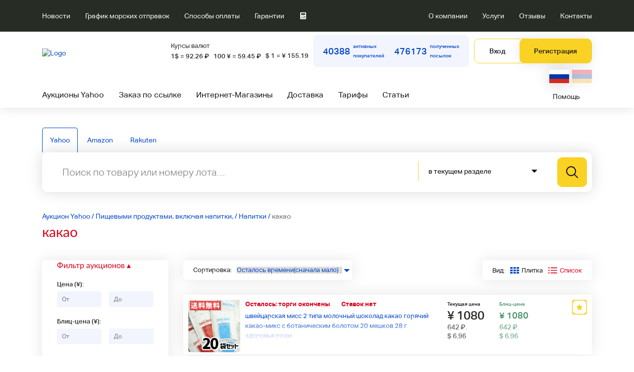

--- FILE ---
content_type: text/html; charset=UTF-8
request_url: https://samurayushka.ru/yahoo/category/2084006736
body_size: 36954
content:
<!DOCTYPE html>
<html lang="ru">
<head>
    <meta charset="UTF-8">
    <meta name="viewport" content="width=device-width, initial-scale=1.0">
    <meta http-equiv="X-UA-Compatible" content="ie=edge">
    <meta name="yandex-verification" content="53e5756a4cfb6dde" />
    <meta name="google-site-verification" content="6kNGJiySs4hIvHODeCX_ZpTTztdsGBE8rHjLmvR-a28" />
    <title>            какао  с японского аукциона Yahoo — купить товары из Японии с доставкой в Россию, каталог с ценами 
    </title>
    <link rel="icon" href="/favicon.svg?v=3" type="image/svg+xml" />
    <link rel="shortcut icon" href="/favicon.svg?v=3" type="image/svg+xml" />
    <meta name="apple-mobile-web-app-title" content="Samurayushka">
    <meta name="application-name" content="Samurayushka">
    <meta name="msapplication-TileColor" content="#ffffff">
    <meta name="msapplication-config" content="/media/favicons/browserconfig.xml">
    <meta name="theme-color" content="#ffffff">
	
    <meta name="yandex-verification" content="f63c507958130c1a" />
    <meta name="yandex-verification" content="b7812bd7593d3506" />
    <meta name="yandex-verification" content="3a50d0d04a0313cc" />
    <meta name="yandex-verification" content="1a0d72d95d84ef3d" />
	<meta name="yandex-verification" content="071a65f4ca036fbf" /> 
	<meta name="yandex-verification" content="ccee783f4f4fd15e" /> 
	<meta name="yandex-verification" content="e7e1779795c34ba9" /> 
	<meta name="yandex-verification" content="8c609acf70171f1f" />
	
    <meta name="google-site-verification" content="9EqWTL3L5pXuD_yPJsh2dI_ZoURkdUiYy_vlde7ELaA" />
        <meta property="og:title" content="            какао  с японского аукциона Yahoo — купить товары из Японии с доставкой в Россию, каталог с ценами 
    ">
    <meta property="og:type" content="website">
    <meta property="og:image" content="/media/img/logo.svg?v=3">  
    <meta property="og:url" content="https://samurayushka.ru/yahoo/category/2084006736">
    <meta property="og:description" content="какао с японского аукциона Yahoo с доставкой в Россию. Компания «Самураюшка» сотрудничает с частными и юридическими лицами, помогает в приобретении единичных товаров и оптовых партий на торговых площадках Японии. " />
    <meta name="description" content="какао с японского аукциона Yahoo с доставкой в Россию. Компания «Самураюшка» сотрудничает с частными и юридическими лицами, помогает в приобретении единичных товаров и оптовых партий на торговых площадках Японии. " >
    
                    <link rel="stylesheet" href="/build/sg/7422.e2e73523.css"><link rel="stylesheet" href="/build/sg/css/ui.1dd394da.css">
    <link rel="stylesheet" href="/build/sg/css/fonts.fcaaddb5.css">
    <link rel="stylesheet" href="/build/sg/css/extend/light-border.142d9826.css">
    <link rel="stylesheet" href="/build/sg/css/extend/translucent.daa694d3.css">
    <link rel="stylesheet" href="/build/sg/css/extend/simple-calendar.be05844e.css">
    <link rel="stylesheet" href="/build/sg/css/owl/carousel.6cce7427.css">
    <link rel="stylesheet" href="/build/sg/css/owl/theme.562d866f.css">
    <link rel="stylesheet" href="/build/sg/css/autocomplete.459d0be8.css">

    
<script type="text/javascript">
    var site_user_id = "0";
        var CARROT_KEY = "4574-f153973de877c05af6248ebcf9c";
    var CARROT_HASH = "";
    var e = 0;
    var calculate;
    var SITE_NEW_CONTENT = false;
    var SITE_FEE = 10;
    var SITE_EVENTS = [
        '2025-07-31','2025-07-22','2025-07-15','2025-07-04',    ];
    var SITE_EVENTS_INFO = [
        'Эконом','Эконом','Эконом','Эконом',    ];
	var SITE_MARKET = 'yahoo'
    
    var sysinfo = 
    {
        'fee': JSON.parse('{"jfee":[1,10,0,0],"sfee":[100,0,0,0],"pfee":[6,12,50],"enable":{"accept":true}}'),
        'calc': JSON.parse('{"weight":0,"default":false}'),
        'ems': JSON.parse('[0.1,2200,0.2,2200,0.3,2200,0.4,2200,0.5,2200,0.6,2400,0.7,2600,0.8,2800,0.9,3000,1,3200,1.1,3650,1.2,3650,1.25,3650,1.3,4100,1.4,4100,1.5,4100,1.6,4550,1.7,4550,1.75,4550,1.8,5000,1.9,5000,2,5000,2.5,5800,3,6600,3.5,7400,4,8200,4.5,9000,5,9800,5.5,10600,6,11400,6.5,12700,7,12700,7.5,14000,8,14000,8.5,15300,9,15300,9.5,16600,10,16600,11,17900,12,19200,13,20500,14,21800,15,23100,16,24400,17,25700,18,27000,19,28300,20,29600,21,30900,22,32200,23,33500,24,34800,25,36100,26,37400,27,38700,28,40000,29,41300,30,42600]'),
        'currency': JSON.parse('{"RURJPY":1.6820940819423367,"USDJPY":155.19,"JPYRUR":0.5944970681100586,"JPYUSD":0.0064437141568400025,"SM_JFEE":10,"SM_SFEE":0,"SM_JFEEMIN":1000,"SM_JFEEMAX":1500}'),
        'delivery': JSON.parse('{"ems":[0.1,2200,0.2,2200,0.3,2200,0.4,2200,0.5,2200,0.6,2400,0.7,2600,0.8,2800,0.9,3000,1,3200,1.1,3650,1.2,3650,1.25,3650,1.3,4100,1.4,4100,1.5,4100,1.6,4550,1.7,4550,1.75,4550,1.8,5000,1.9,5000,2,5000,2.5,5800,3,6600,3.5,7400,4,8200,4.5,9000,5,9800,5.5,10600,6,11400,6.5,12700,7,12700,7.5,14000,8,14000,8.5,15300,9,15300,9.5,16600,10,16600,11,17900,12,19200,13,20500,14,21800,15,23100,16,24400,17,25700,18,27000,19,28300,20,29600,21,30900,22,32200,23,33500,24,34800,25,36100,26,37400,27,38700,28,40000,29,41300,30,42600],"dhl":[0.5,4100,1,4900,1.5,5600,2,6400,2.5,7100,3,7700,3.5,8300,4,8900,4.5,9500,5,10100,5.5,10800,6,11400,6.5,12000,7,12600,7.5,13200,8,13800,8.5,14500,9,15100,9.5,15700,10,16300,10.5,16700,11,17100,11.5,17500,12,18000,12.5,18400,13,18800,13.5,19200,14,19600,14.5,20000,15,20400,15.5,20800,16,21200,16.5,21700,17,22100,17.5,22500,18,22900,18.5,23300,19,23700,19.5,24100,20,24500,20.5,24900,21,25300,21.5,25600,22,26000,22.5,26400,23,26800,23.5,27100,24,27500,24.5,27900,25,28200,25.5,28600,26,29000,26.5,29400,27,29700,27.5,30100,28,30500,28.5,30800,29,31200,29.5,31600,30,31900,31,32900,32,33900,33,34900,34,35900,35,36900,36,37900,37,38900,38,39800,39,40800,40,41800,41,42800,42,43800,43,44800,44,45800,45,46800,46,47700,47,48700,48,49700,49,50700,50,51700,51,52700,52,53700,53,54700,54,55600,55,56600,56,57600,57,58600,58,59600,59,60600,60,61600,61,62500,62,63500,63,64500,64,65500,65,66500,66,67500,67,68500,68,69500,69,70400,70,71400]}'),
    };
    
    var oFormCalc;
    var EMS = sysinfo.ems;
    var DELIVERY = sysinfo.delivery;
	var CALENDAR_TEXT = {
		days: ['В', 'П', 'В', 'С', 'Ч', 'П', 'С'],
		months: ['Январь', 'Февраль', 'Март', 'Апрель', 'Май', 'Июнь', 'Июль', 'Август', 'Сентябрь', 'Октябрь', 'Ноябрь', 'Декабрь'],
		monthsShort: ['Янв', 'Фев', 'Мар', 'Апр', 'Май', 'Июн', 'Июл', 'Авг', 'Сен', 'Окт', 'Ноя', 'Дек'],
		today: 'Сегодня',
		now: 'Сейчас',
		am: 'AM',
		pm: 'PM'
	  };
	var SITE_API_URL = "https://api.samurayushka.ru";
    var SITE_DUTY = JSON.parse('{"orig":12,"zap":6,"other":12,"wheels":50,"fiz":10,"sp_cargo":9,"fiz_cargo":30,"standart_15":15}');
    var MESSAGES = {
        'fr.EnterThePrice' : 'Введите стоимость товара!',
        'fr.EnterTheCountWheels' : 'Введите количество колес!',
        'fr.IncorrectProductWeight' : 'Неверный вес товара!',
        'fr.IncorrectPrice' : 'Неверная стоимость',
        'fr.ShippingFromJapan' : 'доставки из Японии!',
        'fr.TimeInRoad' : 'Время в пути 5-7 дней',
        'fr.TimeInRoad20Days' : 'Время в пути 14-20 дней',
        'fr.EditEntryInAddressBook' : 'Редактировать запись в адресной книге',
        'fr.AddEntryInAddressBook' : 'Добавить запись в адресную книгу',
        'fr.DoYouReallyWantToDeleteThisEntry' : 'Вы действительно хотите удалить эту запись?',
        'fr.UnknownErrorOccurredDuringQuery' : 'При запросе возникла неизвестная ошибка.',
        'fr.RemoveLock' : 'Удалить блокировку?',
        'fr.DetailedDescriptionOfOperationsOn': 'Подробное описание операций по',
        'fr.DeleteSurgery' : 'Удалить операцию?',
        'fr.Paid' : 'Оплачено',
        'fr.IncorrectQuantity' : 'Указано неверное количество',
        'fr.ConsumptionTaxOf' : 'Дополнительно взимается потребительский налог в размере',
        'fr.ListPrice' : 'цена с его учетом',
        'fr.Tax' : 'налог',
        'fr.SellerHasSetMinimumPrice' : 'Продавец установил минимальную цену за лот,&lt;br&gt;ниже которой торги не начнуться',
        'fr.HiddenPrice' : 'Скрытая цена!',
        'fr.Liders' : 'Лидеры',
        'fr.Winners' : 'Победители',
        'fr.MakeBet' : 'Сделать ставку',
        'fr.Buy' : 'Купить',
        'fr.Rookie' : 'Новичок!',
        'fr.DelFromFav' : 'Удалить из избранного',
        'fr.AddFav' : 'Добавить в избранное',
        'fr.RemoveSellerFromFavorites': 'Удалить продавца из избранного',
        'fr.AddSellerToFavorites': 'Добавить продавца в избранное',
        'fr.Japan': 'Япония',
        'fr.Vladivostok': 'Владивосток',
        'fr.Maybe': 'возможно',
        'fr.No' : 'нет',
        'fr.Included': 'включено',
        'fr.BuyAtBlitzPrice': 'Купить по блиц-цене',
        'fr.FromJapanToRussia': '— купить на аукционе Yahoo с доставкой из Японии в Россию',
        'fr.Download': 'Загрузка...',
        'fr.DataRetrievalError': 'Ошибка получения данных',
        'fr.BiddingOver': 'Торги окончены',
        'fr.Day': 'день,',
        'fr.OfTheDay': 'дня,',
        'fr.Days': 'дней,',
        'fr.DeliveryCityIsNotFilledIn': 'Не заполнен город доставки!',
        'fr.TheWeightIsNotFilledIn': 'Не заполнен вес!',
        'fr.WeightShouldBeANumber': 'Вес должен быть цифра!',
        'fr.ShippingCostsCalculated': 'Идет расчет стоимости доставки. Ждите...',
        'fr.City': 'Город',
        'fr.Country': 'Страна',
        'fr.GoogleTranslate' : 'перевод от Google',
        'fr.ShowDescription': 'Развернуть описание',
        'fr.HideDescription': 'Cвернуть описание',
        'fr.NoResults': 'Нет результатов',
        'fr.NoBets': 'Ставок нет',
        'fr.CurrentPrice': 'Текущая цена',
        'fr.BlitzPrice': 'Блиц-цена',
        'fr.Left': 'Осталось',
        'fr.NewProduct': 'Новый товар',
        'fr.th_no': '№',
        'fr.th_name': 'Наименование',
        'fr.th_price': 'Цена',
        'fr.th_quantity': 'Кол-во',
        'fr.th_price_all': 'Стоимость',
        'fr.th_delivery_jp': 'Доставка по Японии',
        'fr.th_commission': 'Комиссия банка',
        'fr.th_weight': 'Вес/Кол-во',
        'fr.th_delivery_fin': 'Доставка в РФ',
        'fr.th_delivery': 'Доставка',
        'fr.th_commission_sam': 'Комиссия Самураюшка',
        'fr.th_commission_sup': 'Комиссия поставщика',
        'fr.th_price_product': 'Стоимость товара',
        'fr.th_status': 'Статус',
        'fr.th_price_full_order': 'Итоговая стоимость заказа',
        'pack_e_no_lots': 'Не выбраны лоты для отправки!',
        'pack_check_products': 'Выберите товары для помещения в посылку!',
        'pack_e_no_pvz': 'Необходимо выбрать пункт выдачи заказа',
        'pack_e_no_passport_ser': 'Необходимо заполнить поле &quot;Серия паспорта&quot;',
        'pack_e_no_passport_num': 'Необходимо заполнить поле &quot;Номер паспорта&quot;',
        'pack_e_no_dhl': 'Необходимо согласиться с условиями доставки DHL',
        'pack_e_no_insur': 'Необходимо согласиться с отказом от страховки',
        'pack_e_no_accept_insur':'Необходимо согласиться со страховкой',
        'pack_e_no_insur_sum': 'Необходимо указать сумму страховки',
        'pack_e_no_type_pack': 'Выберите тип упаковки',
        'pack_e_add_type': 'Введите тип упаковки',
        'pack_e_no_delivery': 'Не выбран тип доставки!',
        'pack_e_no_req': 'Заполните все поля отмеченные * !',
        'pack_e_no_rec': 'Укажите все данные получателя!',
        'enter_the_brand_name_of_the_vehicle': 'Сначала введите торговую марку автомобиля!',
        'the_OEM_number_is_required': 'Номер OEM обязателен!',
        'enter_the_parts_quantity': 'Введите количество запчастей!',
        'do_you_really_want_to_delete_the_selected_requests': 'Вы действительно хотите удалить выбранные заявки?',
        'delete_record': 'Удалить запись?',
        'enter_the_parts_quantity': 'Введите количество запчастей!',
        'part_with_this_OEM_is_already_in_the_order': 'Запчасть с таким OEM уже есть в заказе!',
        'msg_save': 'Информация сохранена!',
        'status': 'Статус',
        'fr.starting_from_July': 'С 01 июля 2022 мы перестаем принимать заказы на оригинальные запчасти, стоимостью менее, чем 10 000 иен за 1 деталь. Приносим извинения за неудобства.',
        'fr.date_added': 'Дата добавления',
        'fr.your_order_number': 'Ваш номер заказа',
        'fr.vehicle_make': 'Марка авто',
        'fr.vehicle_body_number': 'Номер кузова авто (по ПТС)',
        'fr.close': 'Закрыть',
        'fr.save': 'Сохранить',
        'fr.save_and_close': 'Сохранить и выйти',
        'error': 'Ошибка',
        'continue': 'Продолжить',
        'cancel': 'Отменить',
        'zoom_out': 'Уменьшить масштаб',
        'restore_scale': 'Вернуть масштаб',
        };
    var TABLE_HOVER = [];
</script>

        <link rel="stylesheet" href="/build/sg/1334.c2afff51.css"><link rel="stylesheet" href="/build/sg/css/auctions.be54d1d1.css">
    
            <script async src="/media/js/analytics_yandex.js?v=2"></script>
    </head>

<body lang="ru">
            <noscript><div><img src="https://mc.yandex.ru/watch/25434257" style="position:absolute; left:-9999px;" alt=""></div></noscript>
        <header class="header">
        <div class="container relative">
            <div id="calendar" class="calendar-container"></div>
        </div>
        
        



        <div class="header__menu-list">
            <div class="top-nav">
    <div class="container">
        <nav>
            <div class="top-nav-wrap">
                <ul class="left-side__nav relative">
                    <li><a href="/news/">Новости</a></li>
                                            <li id="show-calendar"><a href="#">График морских отправок</a></li>
                                        <li><a href="/cash/">Способы оплаты</a></li>
                    <li><a href="/guarantee/">Гарантии</a></li>
                    <li class="tablet_hide">
                        <a href="#" class="calculator_button">
                            <i class="calculator icon"></i>
                        </a>
                    </li>
                </ul>
                <ul class="right-side__nav">
                    <li><a href="/about/">О компании</a></li>
                    <li><a href="/services/">Услуги</a></li>
                    <li><a href="/reviews/">Отзывы</a></li>
                    <li><a href="/contact/">Контакты</a></li>
                </ul>
            </div>
        </nav>
    </div>
</div>

<!-- Modal Structure -->
<div id="modal_calc" class="ui modal" style="background: transparent; box-shadow: none;">
    <span class="close-modal">&times;</span>
    <div class="main-item-calculator">
    <span class="calculator__title">Калькулятор стоимости</span>
    <form name="calc" action="#" class="calculator-form">
        <div class="calc-grid-item div1">
            <span class="general__desc">Цена (¥):</span>
            <input type="text" class="calculator-form__input general__input calc_price ajax" name="price" value="" onkeyup="calculate(event)" autocomplete="off">
            <label class="calculator-form__label">
                <input type="checkbox" class="general__checkbox calc_consumer ajax" name="consumer" value="1" onclick="calculate(event)" autocomplete="off">
                <div class="general__checkbox-fake" onclick="calculate(event)"></div>
                <span>Потребительский налог</span>
            </label>
            <div style="margin-bottom: 100px"></div>
            <div class="commission-wrap">
                <div class="commission-content sellerfee_wrap">Комиссия поставщика: <div
                        class="commssion-content-value">
                        ¥ <div id="sellerfee" class="sellerfee">100 </div></div>
                </div>
                <div class="commission-content samfee_wrap" style="display:none;">Комиссия поставщика: <div
                        class="commssion-content-value">
                        ¥ <div id="samfee" class="samfee"></div></div>
                </div>
                <div class="commission-content">Банковский перевод: <div
                        class="commssion-content-value">
                        ¥ <div>270</div></div>
                </div>
            </div>
            <span class="general__desc delivery-desc">Доставка по Японии(¥): *</span>
            <input type="text" class="calculator-form__input general__input calc_delivery_japan" name="intdel" size="5" maxlength="13" value="" onkeyup="calculate(event)" autocomplete="off">
            <span class="">* уточняйте в описании товара</span>
        </div>
        <div class="calc-grid-item div2">
            <span class="general__desc">Способ отправки:</span>
            <div class="calculator-radio-wrap">
                <label class="calculator-radio__label">
                    <input type="radio" class="calculator__radio calc_delivery_sea ajax" name="delivery" value="2" onclick="" checked="checked" autocomplete="off">
                    <div class="calculator-radio-fake"></div>
                    <span>Эконом</span>
                </label>
                <label class="calculator-radio__label">
                    <input type="radio" class="calculator__radio calc_delivery_avia ajax" name="delivery" value="1" onclick="" autocomplete="off">
                    <div class="calculator-radio-fake"></div>
                    <span>Авиа</span>
                </label>
            </div>

            <span class="general__desc">Вес(кг):</span>
            <select class="calc_delivery_ems ajax" name="EMS_weight" onchange=""></select>
            <input class="calculator-form__input general__input calc_delivery_sea_weight ajax" type="text" name="sea_weight" value="0.3" size="5" maxlength="5" onkeyup="" autocomplete="off"/>

            <div class="calculator-wrap-delivery">
                <div class="calculator-form-label-wrap">
                    <label class="calculator-form__label calc_delivery_type_express">
                        <input type="checkbox" class="general__checkbox calc_delivery_express ajax calc_delivery_type" name="express" value="1" checked autocomplete="off">
                        <div class="general__checkbox-fake"></div>
                        <span>Стандарт 12</span>
                    </label>
                    
                    <label class="calculator-form__label calc_delivery_type_standart_15">
                        <input type="checkbox" class="general__checkbox calc_delivery_standart_15 ajax calc_delivery_type" name="standart_15" value="7" autocomplete="off">
                        <div class="general__checkbox-fake"></div>
                        <span>Стандарт 15</span>
                    </label>
                    
                    
                    <label class="calculator-form__label calc_delivery_type_econom" >
                        <input type="checkbox" class="general__checkbox calc_delivery_eco ajax calc_delivery_type" name="econom" value="2" autocomplete="off">
                        <div class="general__checkbox-fake"></div>
                        <span>Эконом</span>
                    </label>
                    <label class="calculator-form__label calc_delivery_type_econom_muz" >
                        <input type="checkbox" class="general__checkbox calc_delivery_eco ajax calc_delivery_type" name="econom_muz" value="8" autocomplete="off">
                        <div class="general__checkbox-fake"></div>
                        <span>Эконом-муз</span>
                    </label>
                    <div class="calc_delivery_wheels_wrap" style="">
                        <label class="calculator-form__label calc_delivery_type_koleso">
                            <input type="checkbox" class="general__checkbox calc_delivery_wheels ajax calc_delivery_type" name="wheels" value="3" autocomplete="off">
                            <div class="general__checkbox-fake"></div>
                            <span>колеса</span>
                        </label>
                        <input type="text" class="calculator-form__input general__input calc_delivery_wheels_num ajax" name="wheels_num" value="4" style="overflow: hidden;" autocomplete="off">
                    </div>
                                                                <label class="calculator-form__label calc_delivery_type_fiz_express">
                            <input type="checkbox" class="general__checkbox calc_delivery_fiz_express ajax calc_delivery_type" name="fiz_express" value="4" autocomplete="off">
                            <div class="general__checkbox-fake"></div>
                            <span>Физ-Экспресс</span>
                                                    </label>
                                            <label class="calculator-form__label calc_delivery_type_sp_cargo">
                            <input type="checkbox" class="general__checkbox calc_delivery_sp_cargo ajax calc_delivery_type" name="sp_cargo" value="5" autocomplete="off">
                            <div class="general__checkbox-fake"></div>
                            <span>SP CARGO</span>
                                                    </label>
                                            <label class="calculator-form__label calc_delivery_type_fiz_cargo">
                            <input type="checkbox" class="general__checkbox calc_delivery_fiz_cargo ajax calc_delivery_type" name="fiz_cargo" value="6" autocomplete="off">
                            <div class="general__checkbox-fake"></div>
                            <span>Физ-Сargo</span>
                                                    </label>
                                    </div>
            </div>

            <span class="calc_exdel_wrap_full">
                <span class="general__desc">Доставка из Японии(<span>$</span>):</span>
                <span class="calc_exdel_wrap">
                    <span class="calc_exdel"> <input class="calculator-form__input general__input" type="text" name="extdel" value="" onkeyup="calculate(event)" autocomplete="off"/></span>
                    <span class="calc_exdel_ems"> <input name="extdelEMS" type="text" class="calculator-form__input general__input" value="" onkeyup="calculate(event)" autocomplete="off" /></span>
                </span>
            </span>
        </div>
        <div class="calc-grid-item div3">
            <span class="general__desc calc_delivery_header">Доставка по России(<span class="ruble">₽</span>):</span>
            <div>
	<div class="calc_delivery" style="border: 1px solid #0046cc;border-radius: 4px;padding:5px">

                <p class="delivery_error" style="color:red"></p>
                <div style="display:none">
                    <div>
                        <input type=radio name="Rus" class="delivery_rus" value="1" autocomplete="off" checked onClick="delivery_cng_rus(1);" style="display: inline !important"><p style="font-weight: bold;">По России</p>&nbsp;&nbsp;
                    </div>
                    <div>
                        <input type=radio name="Rus" class="delivery_other" value="2" autocomplete="off" onClick="delivery_cng_rus(2);" style="display: inline !important"><p style="font-weight: bold;">За рубеж</p>
                    </div>
                </div>

                <div>
                    <span class="general__desc city_name">Город:</span>
                    <div> 
                        <input class="calculator-form__input general__input" type="text" name="edost_to_city" size="35" maxlength="80">
                    </div>
                </div>
                <div style="display: none">
                    <span class="general__desc">Регион:</span>
                    <div> 
                        <span class="region_name">-</span>
                    </div>
                </div>
                <div style="display: none">
                    <span class="general__desc">Индекс:</span>
                    <div> 
                        <input class="calculator-form__input general__input" type="text" name="edost_zip" size="6" maxlength="6">
                    </div>
                </div>
            
                <div>
                    <span class="general__desc">Оценка(₽):</span>
                    <div> 
                        <input class="calculator-form__input general__input" type="text" name="edost_strah" size="10" maxlength="12">
                    </div>
                </div>
            
                <div>
                    <span class="general__desc">Размеры(см):</span>
                    <div>
                        <input class="calculator-form__input general__input" type="text" name="edost_length" size="3" maxlength="10" style="display:inline;width: 25%"> x
                        <input class="calculator-form__input general__input" type="text" name="edost_width" size="3" maxlength="10" style="display:inline;width: 25%"> x
                        <input class="calculator-form__input general__input" type="text" name="edost_height" size="3" maxlength="10" style="display:inline;width: 25%">
                    </div>
                </div>
            
                <div>
                    <span class="general__desc"></span>
                    <div> 
                        <button type="submit" name="B_Calc" value="Расчет" onclick="delivery_cr1();return false;">Расчет доставки</button>
                    </div>
                </div>
                
                <div class="delivery_result">
                </div>
	</div>


</div>

            <span class="price_tax_wrap"></span>
        </div>
        <div class="calc-grid-item div4">
                        <div class="approximate-cost">
                <div class="approximate-cost__title">Примерная стоимость:</div>
                <div class="approximate-cost__value total_rub" id="total_rub"></div>
                <div class="approximate-cost__value-other">
                    <div id="total" class="total calculator_total"></div>
                    <div id="totalS1" class="totalS1 calculator_total"></div>
                    <div id="totalS2" class="totalS2 calculator_total"></div>
                </div>
            </div>
        </div>
    </form>
</div>

</div>
            


            <div class="center-header">
                <div class="container" style="position: relative">
                    <div class="center-header-wrap">
                        <a href="/" class="center-header__logo">
                            <img src="/media/img/logo.svg?v=3" alt="Logo">
                        </a>
                        <div>
    <span class="currency-rate">Курсы валют</span>
    <div class="currency-rate-wrap">
        <span class="currency-rate__dollar">1$ = 92.26 <span class="ruble">₽</span></span>
        <span class="currency-rate__rmb">100 ¥ = 59.45 <span class="ruble">₽</span></span>
        <span class="currency-rate">$ 1 = ¥ 155.19</span>
    </div>
</div>

                        <div class="statistics-wrap">
    <div class="statistics__item">
        <span class="statistics__item-value">40388</span>
        <span>активных<br> покупателей</span>
    </div>
    <div class="statistics__item">
        <span class="statistics__item-value">476173</span>
        <span>полученных<br> посылок</span>
    </div>
</div>

                        <div class="nav-buttons">
    <a href="/auth/?url=%2Fyahoo%2Fcategory%2F2084006736" class="nav__login-btn">Вход</a>
    <a href="/fast_registration" class="nav__registration-btn">Регистрация</a>
</div>

                    </div>
                    					<div class="locale_select">
						<a href="#" style="opacity: 1">
                            <img class="flag" src="/media/flags/ru.svg" />
                        </a>
						<a href="/set_locale?l=hy&return=https%3A%2F%2Fsamurayushka.ru%2Fyahoo%2Fcategory%2F2084006736">
                            <img class="flag" src="/media/flags/am.svg" />
                        </a>
					</div>
                                    </div>
            </div>
            <div class="main-nav">
    <div class="container main-nav-wrap">
        <ul class="main-nav__list" itemscope itemtype="http://www.schema.org/SiteNavigationElement">
            <li itemprop="name"><a itemprop="url" href="/yahoo/lcategory/0">Аукционы Yahoo</a></li>
            <li itemprop="name"><a itemprop="url" href="/form_request">Заказ по ссылке</a></li>
            <li itemprop="name"><a itemprop="url" href="/internet-shop/">Интернет-Магазины</a></li>
            <li itemprop="name"><a itemprop="url" href="/delivery/">Доставка</a></li>
            <li itemprop="name"><a itemprop="url" href="/calculator/">Тарифы</a></li>              
            <li itemprop="name"><a itemprop="url" href="/articles/">Статьи</a></li>              
        </ul>
        <a href="/faq/" id="show-popup-help" class="main-nav__help-link">Помощь</a>
    </div>
</div>

            <section class="popup-help" id="popup-help">
    <div class="container">
        <div class="popup-help-wrap">
            <div class="popup-help-couple">
                <div class="help-left-side">
                    <a href="/howbuy/" class="popup-help__title">Покупка на аукционе Yahoo</a>
                    <ul class="popup-help__list">
                        <li><a href="/scheme/">Схема покупки на аукционе</a></li>
                        <li><a href="/calculator/">Расчет стоимости лота</a></li>
                        <li><a href="/cash/">Оплата и возврат денежных средств</a></li>
                        <li><a href="/delivery/">Способы доставки в Россию</a></li>
                        <li><a href="/dostavkaporf/">Формирование посылок по РФ</a></li>
                        <li><a href="/tkrf/">Транспортные компании по РФ</a></li>
                        <li><a href="/kupit_bez_posrednikov/">Купить без посредников</a></li>
                        <li><a href='/terms_and_conditions/'>Cроки и условия поставки</a></li>
                        <li><a href='/prohibited_goods/'>Запрещенные товары</a></li>
                        <li><a href='/otlozhennie_stavki/'>Отложенные ставки</a></li>
                        <li><a href='/ekonom/'>Доставка &quot;Эконом&quot;</a></li>
                        <li><a href='/intermail/'>Доставка международными почтовыми отправлениями</a></li>
                        <li><a href="/dhl/">Авиа экспресс-доставка DHL</a></li>
                    </ul>
                </div>
                <div class="help-center-side">
                    <a href="/auc_yahoo/" class="popup-help__title">Аукцион Yahoo</a> 
                    <ul class="popup-help__list">
                        <li><a href='/torgi/'>Как проводятся торги</a></li>
                        <li><a href='/bidnow/'>Блиц-цена и фиксированная цена</a></li>
                        <li><a href='/skrytaya_tsena/'>Скрытая цена</a></li>
                        <li><a href='/lot_snyat_s_torgov/'>Лот снят с торгов</a></li>
                        <li><a href='/vopros_prodavtsu/'>Вопрос продавцу</a></li>
                        <li><a href='/otkaz_ot_lota/'>Отказ от лота</a></li>
                        <li><a href='/seller_Rating/'>Рейтинг продавца</a></li>
                        <li><a href='/tipy_tovarov/'>Типы товаров на аукционе Yahoo</a></li>
                        <li><a href='/dopolnitelnye_raskhody/'>Дополнительные расходы</a></li>
                        <li><a href='/avtoprodlenie_torgov/'>Автопродление торгов</a></li>
                    </ul>
                </div>
            </div>
            <div class="help-right-side">
                <a href="/schet/" class="popup-help__title">Пополнить счет</a>
                <ul class="popup-help__list">
                    <li><a href='/visa/'>Пополнение счета пластиковой картой</a></li>
                </ul>

                <div class="help-right-side-links">
                    <a href="/guarantee/" class="popup-help__title responsibility-link">Гарантии и ответственность</a>
                    <a href="/stockanddelivery/" class="popup-help__title delivery-link">Хранение и доставка</a>
                    <a href='/sizetable/' class="popup-help__title">Таблицы размеров</a>
                    <a href='/weight-page/' class="popup-help__title">Примерный вес вещей</a>
                </div>
            </div>
        </div>
    </div>
    <div class="popup-help__btn-close"></div>
</section>

        </div>
        <!-- Mobile menu -->
        <div class="mobile-wrap">
            <a href="/" class="header__logo"><img src="/media/img/logo.svg?v=3" alt="Logo"></a>
            <div class="header_utils">
                <a href="#" class="tablet_calculator_button">
                    <i class="calculator icon"></i>
                </a>
                <div class="header__hamburger"><span></span></div>
            </div>
        </div>

    </header>

    <main class="main">

        	<div class="products_wrapper" data-cached="0" data-need_update="0" data-id="2084006736" data-translate-id="" data-page="1">
					<div class="container level_last catalog_wrapper">
    <div class="search_tabs">
    <a class="active" href="/yahoo/category/0">Yahoo</a>
    <a class="" href="/amazon">Amazon</a>
    <a class="" href="/rakuten">Rakuten</a>
</div>
<form action="/yahoo/search" class="search-form" name="search">
    <input id="searchInput" type="text" name="search" value="" autocomplete="off" 
                      placeholder="Поиск по товару или номеру лота…" 
                      class="search-form__input">
    <div id="autocomplete-list" class="autocomplete-list"></div>
    <div class="search-form__filter-wrap">
        <div class="search-form__filter">
                            <select  name="catalog_id" class="search-form__select">
                    <option value="">Искать везде</option>
                                            <option value="2084006736" selected>в текущем разделе</option>
                                                                <option value="23764" >
                            Аудио-аппаратура
                        </option>
                                            <option value="24202" >
                            Детский товар
                        </option>
                                            <option value="2084300257" >
                            Диски, шины
                        </option>
                                            <option value="26322" >
                            Запчасти
                        </option>
                                            <option value="20000" >
                            Коллекционирование
                        </option>
                                            <option value="23336" >
                            Компьютер
                        </option>
                                            <option value="42177" >
                            Красота и здоровье
                        </option>
                                            <option value="23000" >
                            Мода
                        </option>
                                            <option value="26308" >
                            Мотоциклы, мотозапчасти
                        </option>
                                            <option value="22152" >
                            Музыка
                        </option>
                                            <option value="24698" >
                            Спорт, досуг
                        </option>
                                    </select>
                    </div>
    </div>
    <button type="submit" class="search-form__btn"></button>
</form>

            <div class="breadcrumbs-wrapper" itemscope itemtype = "https://schema.org/BreadcrumbList">
    <div class="breadcrumbs-back">
                        <span itemscope itemprop = "itemListElement" itemtype = "https://schema.org/ListItem">
                <a itemprop = "item" href="/yahoo/category/0" class="breadcrumbs-return"><span  itemprop = "name">Аукцион Yahoo</span></a>
                <meta itemprop = "position" content = "1" /> 
            </span>
                
                                / <span itemscope itemprop = "itemListElement" itemtype = "https://schema.org/ListItem"><a itemprop = "item" href="/yahoo/category/23976" class="breadcrumbs-return"><span  itemprop = "name">Пищевыми продуктами, включая напитки,</span></a><meta itemprop = "position" content = "2" /> </span>
                
                                / <span itemscope itemprop = "itemListElement" itemtype = "https://schema.org/ListItem"><a itemprop = "item" href="/yahoo/category/42164" class="breadcrumbs-return"><span  itemprop = "name">Напитки</span></a><meta itemprop = "position" content = "3" /> </span>
                
                    			            / <span itemscope itemprop = "itemListElement" itemtype = "https://schema.org/ListItem" style="color:rgba(39, 44, 37, 0.7);"><span  itemprop = "name">какао</span><meta itemprop = "position" content = "4" /> </span>
            			</div>
                                    <h1 class="popular-category__title auctions__category breadcrumbs">
                        какао
                    </h1>
                                
            </div>

					
		        
    <div class="auctions-content-wrap">
               <div class="auctions-filter-wrap">
    <form class="filter-form" action="/yahoo/lcategory/2084006736" method="get" name="filter" >
        <h2 class="filter-form__title form_toggle_link open" >Фильтр аукционов </h2>
        <div class="form_toggle ">
            <div class="filter-form__desc">Цена (¥):</div>
            <div class="filter-form__input-wrap">
                <input type="text" class="filter-form__input" placeholder="От" name="minprice" value="">
                <input type="text" class="filter-form__input" placeholder="До" name="maxprice" value="">
            </div>
            <div class="filter-form__desc">Блиц-цена (¥):</div>
            <div class="filter-form__input-wrap">
                <input type="text" class="filter-form__input" placeholder="От" name="minbuynow" value="">
                <input type="text" class="filter-form__input" placeholder="До" name="maxbuynow" value="">
            </div>

            <div class="filter-form__desc">Продавец</div>
            <label class="filter-form__label">
                <input type="radio" class="filter-form__radio" name="store" value="0" checked>
                <div class="filter-form__radio-couple">
                    <div class="filter-form__radio-fake"></div>
                    <span>все</span>
                </div>
            </label>
            <label class="filter-form__label">
                <input type="radio" class="filter-form__radio" name="store" value="1" >
                <div class="filter-form__radio-couple">
                    <div class="filter-form__radio-fake"></div>
                    <span>магазин</span>
                </div>
            </label>
            <label class="filter-form__label">
                <input type="radio" class="filter-form__radio" name="store" value="2" >
                <div class="filter-form__radio-couple">
                    <div class="filter-form__radio-fake"></div>
                    <span>частные лица</span>
                </div>
            </label>

            <div class="filter-form__desc">Состояние:</div>
            <label class="filter-form__label">
                <input type="radio" class="filter-form__radio" name="condition" value="0" checked>
                <div class="filter-form__radio-couple">
                    <div class="filter-form__radio-fake"></div>
                    <span>все</span>
                </div>
            </label>
            <label class="filter-form__label">
                <input type="radio" class="filter-form__radio" name="condition" value="1" >
                <div class="filter-form__radio-couple">
                    <div class="filter-form__radio-fake"></div>
                    <span>новые</span>
                </div>
            </label>
            <label class="filter-form__label">
                <input type="radio" class="filter-form__radio" name="condition" value="2" >
                <div class="filter-form__radio-couple">
                    <div class="filter-form__radio-fake"></div>
                    <span>б/у</span>
                </div>
            </label>

                








            <div class="filter-form-checkbox-wrap">
                <label class="filter-form__label-checkbox">
                    <input type="checkbox" class="filter-form__checkbox"  name="buynow" value="1" >
                    <div class="filter-form__checkbox-fake"></div>
                    <span>с блиц-ценой</span>
                </label>
                <label class="filter-form__label-checkbox">
                    <input type="checkbox" class="filter-form__checkbox"  name="freeshipping" value="1" >
                    <div class="filter-form__checkbox-fake"></div>
                    <span>с бесплатной доставкой по Японии</span>
                </label>
                <label class="filter-form__label-checkbox">
                    <input type="checkbox" class="filter-form__checkbox" name="new" value="1" >
                    <div class="filter-form__checkbox-fake"></div>
                    <span>за последние 24 часа</span>
                </label>
            </div>
            <input type="submit" class="filter-form__btn" value="Применить">
            <input type="hidden" name="search" value="" class="search_hidden_input"/>
            <input type="hidden" name="sort" value="" />
            <input type="hidden" name="desc" value="" />
            <input type="hidden" name="display" value="list" />
        </div>
    </form>
</div>

        <div class="auctions-content">
            <div class="auctions-content-other">
                <div class="auctions-display-wrapper">
                    <div class="auctions-sort-wrap auctions-sort">
    <span>Сортировка:</span>
                    
    <select class="auctions-sort__select">
                    <option 
                value="00" 
                data-url="/yahoo/lcategory/2084006736?page=1&amp;display=list&amp;desc=0&amp;sort=0" 
                selected=""            >
                Осталось времени(сначала мало)
            </option>
                    <option 
                value="01" 
                data-url="/yahoo/lcategory/2084006736?page=1&amp;display=list&amp;desc=1&amp;sort=0" 
                            >
                Осталось времени(сначала много)
            </option>
                    <option 
                value="10" 
                data-url="/yahoo/lcategory/2084006736?page=1&amp;display=list&amp;desc=0&amp;sort=1" 
                            >
                Цена(сначала дешевые)
            </option>
                    <option 
                value="11" 
                data-url="/yahoo/lcategory/2084006736?page=1&amp;display=list&amp;desc=1&amp;sort=1" 
                            >
                Цена(сначала дорогие)
            </option>
                    <option 
                value="30" 
                data-url="/yahoo/lcategory/2084006736?page=1&amp;display=list&amp;desc=0&amp;sort=3" 
                            >
                Блиц-цена(сначала дешевые)
            </option>
                    <option 
                value="31" 
                data-url="/yahoo/lcategory/2084006736?page=1&amp;display=list&amp;desc=1&amp;sort=3" 
                            >
                Блиц-цена(сначала дорогие)
            </option>
                    <option 
                value="21" 
                data-url="/yahoo/lcategory/2084006736?page=1&amp;display=list&amp;desc=1&amp;sort=2" 
                            >
                Ставок(сначала мало)
            </option>
                    <option 
                value="20" 
                data-url="/yahoo/lcategory/2084006736?page=1&amp;display=list&amp;desc=0&amp;sort=2" 
                            >
                Ставок(сначала много)
            </option>
            </select>
</div>

                    <div id="loader-overlay" style="display: none;">
                    <div class="ui active loader"></div>
                    </div>
                    <div class="auctions-display">
                        <span>Вид:</span>
                        <div class="auctions-display-grid">
                            <svg width="18" height="13" xmlns="http://www.w3.org/2000/svg" version="1.1"
                                xmlns:xlink="http://www.w3.org/1999/xlink" viewBox="0 0 18 13">
                                <path
                                    d="M17.875,9.75v3.25h-4.875v-3.25zM11.375,9.75v3.25h-4.875v-3.25zM4.875,9.75v3.25h-4.875v-3.25zM17.875,4.875v3.25h-4.875v-3.25zM11.375,4.875v3.25h-4.875v-3.25zM4.875,4.875v3.25h-4.875v-3.25zM17.875,0v3.25h-4.875v-3.25zM11.375,0v3.25h-4.875v-3.25zM4.875,0v3.25h-4.875v-3.25z"
                                    fill="#0046cc" fill-opacity="1"></path>
                            </svg>
                            <span class="auctions-display__passive">Плитка</span>
                        </div>
                        <div class="auctions-display-list">
                            <svg width="18" height="13" xmlns="http://www.w3.org/2000/svg" version="1.1"
                                xmlns:xlink="http://www.w3.org/1999/xlink" viewBox="0 0 18 13">
                                <path
                                    d="M17.76667,10.83333v1.73333h-13v-1.73333zM2.6,11.7c0,0.71797 -0.58203,1.3 -1.3,1.3c-0.71797,0 -1.3,-0.58203 -1.3,-1.3c0,-0.71797 0.58203,-1.3 1.3,-1.3c0.71797,0 1.3,0.58203 1.3,1.3zM17.76667,5.63333v1.73333h-13v-1.73333zM2.6,6.5c0,0.71797 -0.58203,1.3 -1.3,1.3c-0.71797,0 -1.3,-0.58203 -1.3,-1.3c0,-0.71797 0.58203,-1.3 1.3,-1.3c0.71797,0 1.3,0.58203 1.3,1.3zM17.76667,0.43333v1.73333h-13v-1.73333zM2.6,1.3c0,0.71797 -0.58203,1.3 -1.3,1.3c-0.71797,0 -1.3,-0.58203 -1.3,-1.3c0,-0.71797 0.58203,-1.3 1.3,-1.3c0.71797,0 1.3,0.58203 1.3,1.3z"
                                    fill="#db001a" fill-opacity="1"></path>
                            </svg>
                            <span class="auctions-display__active">Список</span>
                        </div>
                    </div>
                </div>

                <div class="auction-items-wrap">
                                            <div class="product-wrap auction-items-grid" id="tablet-hide-grid"  style="display:none">
                                            
                    <a href="/yahoo/auction/f1173591419" class="product__auction product__item auction__item-nd" data-id="f1173591419" data-nd="">
        <div class="product__img auction__item-image_wrap">
						<img src="https://auc-pctr.c.yimg.jp/i/auctions.c.yimg.jp/images.auctions.yahoo.co.jp/image/dr000/auc0102/user/49cab86bfb460b042270c52d33b8499461ffb87f6e47c4372278cbb1524d4e91/i-img1200x1200-17396361491928rvu1gq27106.jpg?pri=l&amp;w=300&amp;h=300&amp;up=0&amp;nf_src=sy&amp;nf_path=images/auc/pc/top/image/1.0.3/na_170x170.png&amp;nf_st=200" alt="Product photo">
					</div>
        <div class="product__item-text">
            <div class="product__cost-wrapper product__cost-wrapper-grid">
                <span class="product__cost-ru">¥ 1080</span>
                <div class="product__cost-other">
                    642 <span class="ruble">₽</span>. / $ 6.96
                </div>
            </div>
                        <div class="product__time-wrapper">
                <div class="product__time product__time-grid"><span class="product__time-remain">Осталось:</span> <span class="product__time-value">торги окончены</span></div>
                                    <span class="product__binds">
                                                    Ставок нет
                                            </span>
                            </div>
                        <p class="product__desc">
                швейцарская мисс 2 типа молочный шоколад какао горячий какао-микс с ботаническим болотом 20 мешков 28 г здоровья розм
                            </p>
            <div class="item-block__favorite-add " data-id="f1173591419" data-add="1">
    <svg width="30" height="30" xmlns="http://www.w3.org/2000/svg" version="1.1"
        xmlns:xlink="http://www.w3.org/1999/xlink" viewBox="0 0 20 20">
        <defs>
            <clipPath id="ClipPath1019">
                <path
                    d="M0,5c0,-2.5 2.5,-5 5,-5h10c2.5,0 5,2.5 5,5v10c0,2.5 -2.5,5 -5,5h-10c-2.5,0 -5,-2.5 -5,-5z"
                    fill="#ffffff"></path>
            </clipPath>
        </defs>
        <path
            d="M0,5c0,-2.5 2.5,-5 5,-5h10c2.5,0 5,2.5 5,5v10c0,2.5 -2.5,5 -5,5h-10c-2.5,0 -5,-2.5 -5,-5z"
            fill="#fefefe" fill-opacity="1" class="favorite-add__bg"></path>
        <path
            d="M0,5c0,-2.5 2.5,-5 5,-5h10c2.5,0 5,2.5 5,5v10c0,2.5 -2.5,5 -5,5h-10c-2.5,0 -5,-2.5 -5,-5z"
            fill-opacity="0" fill="#ffffff" stroke-dashoffset="0"
            stroke-linejoin="miter" stroke-linecap="butt" stroke-opacity="1"
            stroke="#fad223" stroke-miterlimit="50" stroke-width="2"
            class="favorite-add__border"
            clip-path="url(&quot;#ClipPath1019&quot;)">
        </path>
        <path
            d="M10.00038,12.67316v0l1.99905,1.26282c0.31541,0.19917 0.70443,-0.09685 0.62075,-0.47203l-0.53064,-2.38037v0l1.76652,-1.60179c0.27839,-0.25223 0.12954,-0.731 -0.23736,-0.76342l-2.32532,-0.20633v0l-0.90961,-2.24647c-0.14362,-0.35413 -0.62317,-0.35413 -0.76679,0l-0.90961,2.24647v0l-2.32532,0.20633c-0.3669,0.03242 -0.51575,0.51119 -0.23736,0.76342l1.76652,1.60179v0l-0.53064,2.38037c-0.08368,0.37518 0.30535,0.6712 0.62075,0.47203z"
            fill="#fad223" fill-opacity="1" class="favorite-add__star"></path>
    </svg>
</div>

        </div>
    </a>
                                        
                    <a href="/yahoo/auction/w1174917999" class="product__auction product__item auction__item-nd" data-id="w1174917999" data-nd="">
        <div class="product__img auction__item-image_wrap">
						<img src="https://auc-pctr.c.yimg.jp/i/auctions.c.yimg.jp/images.auctions.yahoo.co.jp/image/dr000/auc0102/user/ebe7c8d9166aee188483a123f0309ac8badabc2b680731ba46cdb7f0c627da55/i-img600x600-1740535925561576zn6cui8.jpg?pri=l&amp;w=300&amp;h=300&amp;up=0&amp;nf_src=sy&amp;nf_path=images/auc/pc/top/image/1.0.3/na_170x170.png&amp;nf_st=200" alt="Product photo">
					</div>
        <div class="product__item-text">
            <div class="product__cost-wrapper product__cost-wrapper-grid">
                <span class="product__cost-ru">¥ 910</span>
                <div class="product__cost-other">
                    541 <span class="ruble">₽</span>. / $ 5.86
                </div>
            </div>
                        <div class="product__time-wrapper">
                <div class="product__time product__time-grid"><span class="product__time-remain">Осталось:</span> <span class="product__time-value">торги окончены</span></div>
                                    <span class="product__binds">
                                                    Ставок нет
                                            </span>
                            </div>
                        <p class="product__desc">
                kaiho shoji okinawa black sugar cocoa 150g
                            </p>
            <div class="item-block__favorite-add " data-id="w1174917999" data-add="1">
    <svg width="30" height="30" xmlns="http://www.w3.org/2000/svg" version="1.1"
        xmlns:xlink="http://www.w3.org/1999/xlink" viewBox="0 0 20 20">
        <defs>
            <clipPath id="ClipPath1019">
                <path
                    d="M0,5c0,-2.5 2.5,-5 5,-5h10c2.5,0 5,2.5 5,5v10c0,2.5 -2.5,5 -5,5h-10c-2.5,0 -5,-2.5 -5,-5z"
                    fill="#ffffff"></path>
            </clipPath>
        </defs>
        <path
            d="M0,5c0,-2.5 2.5,-5 5,-5h10c2.5,0 5,2.5 5,5v10c0,2.5 -2.5,5 -5,5h-10c-2.5,0 -5,-2.5 -5,-5z"
            fill="#fefefe" fill-opacity="1" class="favorite-add__bg"></path>
        <path
            d="M0,5c0,-2.5 2.5,-5 5,-5h10c2.5,0 5,2.5 5,5v10c0,2.5 -2.5,5 -5,5h-10c-2.5,0 -5,-2.5 -5,-5z"
            fill-opacity="0" fill="#ffffff" stroke-dashoffset="0"
            stroke-linejoin="miter" stroke-linecap="butt" stroke-opacity="1"
            stroke="#fad223" stroke-miterlimit="50" stroke-width="2"
            class="favorite-add__border"
            clip-path="url(&quot;#ClipPath1019&quot;)">
        </path>
        <path
            d="M10.00038,12.67316v0l1.99905,1.26282c0.31541,0.19917 0.70443,-0.09685 0.62075,-0.47203l-0.53064,-2.38037v0l1.76652,-1.60179c0.27839,-0.25223 0.12954,-0.731 -0.23736,-0.76342l-2.32532,-0.20633v0l-0.90961,-2.24647c-0.14362,-0.35413 -0.62317,-0.35413 -0.76679,0l-0.90961,2.24647v0l-2.32532,0.20633c-0.3669,0.03242 -0.51575,0.51119 -0.23736,0.76342l1.76652,1.60179v0l-0.53064,2.38037c-0.08368,0.37518 0.30535,0.6712 0.62075,0.47203z"
            fill="#fad223" fill-opacity="1" class="favorite-add__star"></path>
    </svg>
</div>

        </div>
    </a>
                                        
                    <a href="/yahoo/auction/t1196903830" class="product__auction product__item auction__item-nd" data-id="t1196903830" data-nd="">
        <div class="product__img auction__item-image_wrap">
						<img src="https://auc-pctr.c.yimg.jp/i/auctions.c.yimg.jp/images.auctions.yahoo.co.jp/image/dr000/auc0108/user/6f3cbc12a201c6e1b77587790b7febe95b9fbe3e1469d9eaa25f3dbd3c09e78e/i-img881x1200-1755590308091615j9bvvk30.jpg?pri=l&amp;w=300&amp;h=300&amp;up=0&amp;nf_src=sy&amp;nf_path=images/auc/pc/top/image/1.0.3/na_170x170.png&amp;nf_st=200" alt="Product photo">
					</div>
        <div class="product__item-text">
            <div class="product__cost-wrapper product__cost-wrapper-grid">
                <span class="product__cost-ru">¥ 1200</span>
                <div class="product__cost-other">
                    713 <span class="ruble">₽</span>. / $ 7.73
                </div>
            </div>
                        <div class="product__time-wrapper">
                <div class="product__time product__time-grid"><span class="product__time-remain">Осталось:</span> <span class="product__time-value">торги окончены</span></div>
                                    <span class="product__binds">
                                                    Ставок нет
                                            </span>
                            </div>
                        <p class="product__desc">
                Порошок какао 240g Cocoa Powder California Gold Nutrition
                            </p>
            <div class="item-block__favorite-add " data-id="t1196903830" data-add="1">
    <svg width="30" height="30" xmlns="http://www.w3.org/2000/svg" version="1.1"
        xmlns:xlink="http://www.w3.org/1999/xlink" viewBox="0 0 20 20">
        <defs>
            <clipPath id="ClipPath1019">
                <path
                    d="M0,5c0,-2.5 2.5,-5 5,-5h10c2.5,0 5,2.5 5,5v10c0,2.5 -2.5,5 -5,5h-10c-2.5,0 -5,-2.5 -5,-5z"
                    fill="#ffffff"></path>
            </clipPath>
        </defs>
        <path
            d="M0,5c0,-2.5 2.5,-5 5,-5h10c2.5,0 5,2.5 5,5v10c0,2.5 -2.5,5 -5,5h-10c-2.5,0 -5,-2.5 -5,-5z"
            fill="#fefefe" fill-opacity="1" class="favorite-add__bg"></path>
        <path
            d="M0,5c0,-2.5 2.5,-5 5,-5h10c2.5,0 5,2.5 5,5v10c0,2.5 -2.5,5 -5,5h-10c-2.5,0 -5,-2.5 -5,-5z"
            fill-opacity="0" fill="#ffffff" stroke-dashoffset="0"
            stroke-linejoin="miter" stroke-linecap="butt" stroke-opacity="1"
            stroke="#fad223" stroke-miterlimit="50" stroke-width="2"
            class="favorite-add__border"
            clip-path="url(&quot;#ClipPath1019&quot;)">
        </path>
        <path
            d="M10.00038,12.67316v0l1.99905,1.26282c0.31541,0.19917 0.70443,-0.09685 0.62075,-0.47203l-0.53064,-2.38037v0l1.76652,-1.60179c0.27839,-0.25223 0.12954,-0.731 -0.23736,-0.76342l-2.32532,-0.20633v0l-0.90961,-2.24647c-0.14362,-0.35413 -0.62317,-0.35413 -0.76679,0l-0.90961,2.24647v0l-2.32532,0.20633c-0.3669,0.03242 -0.51575,0.51119 -0.23736,0.76342l1.76652,1.60179v0l-0.53064,2.38037c-0.08368,0.37518 0.30535,0.6712 0.62075,0.47203z"
            fill="#fad223" fill-opacity="1" class="favorite-add__star"></path>
    </svg>
</div>

        </div>
    </a>
                                        
                    <a href="/yahoo/auction/n1188761248" class="product__auction product__item auction__item-nd" data-id="n1188761248" data-nd="">
        <div class="product__img auction__item-image_wrap">
						<img src="https://auc-pctr.c.yimg.jp/i/auctions.c.yimg.jp/images.auctions.yahoo.co.jp/image/dr000/auc0106/user/2fa2ed0d24bf37d6b338f900869492dfae696df774b539811be8b406727a7afa/i-img1058x1058-17498827460522ezfikm28920.jpg?pri=l&amp;w=300&amp;h=300&amp;up=0&amp;nf_src=sy&amp;nf_path=images/auc/pc/top/image/1.0.3/na_170x170.png&amp;nf_st=200" alt="Product photo">
					</div>
        <div class="product__item-text">
            <div class="product__cost-wrapper product__cost-wrapper-grid">
                <span class="product__cost-ru">¥ 8580</span>
                <div class="product__cost-other">
                    5101 <span class="ruble">₽</span>. / $ 55.29
                </div>
            </div>
                        <div class="product__time-wrapper">
                <div class="product__time product__time-grid"><span class="product__time-remain">Осталось:</span> <span class="product__time-value">торги окончены</span></div>
                                    <span class="product__binds">
                                                    Ставок нет
                                            </span>
                            </div>
                        <p class="product__desc">
                cenobic 16g x 16 мешков
                            </p>
            <div class="item-block__favorite-add " data-id="n1188761248" data-add="1">
    <svg width="30" height="30" xmlns="http://www.w3.org/2000/svg" version="1.1"
        xmlns:xlink="http://www.w3.org/1999/xlink" viewBox="0 0 20 20">
        <defs>
            <clipPath id="ClipPath1019">
                <path
                    d="M0,5c0,-2.5 2.5,-5 5,-5h10c2.5,0 5,2.5 5,5v10c0,2.5 -2.5,5 -5,5h-10c-2.5,0 -5,-2.5 -5,-5z"
                    fill="#ffffff"></path>
            </clipPath>
        </defs>
        <path
            d="M0,5c0,-2.5 2.5,-5 5,-5h10c2.5,0 5,2.5 5,5v10c0,2.5 -2.5,5 -5,5h-10c-2.5,0 -5,-2.5 -5,-5z"
            fill="#fefefe" fill-opacity="1" class="favorite-add__bg"></path>
        <path
            d="M0,5c0,-2.5 2.5,-5 5,-5h10c2.5,0 5,2.5 5,5v10c0,2.5 -2.5,5 -5,5h-10c-2.5,0 -5,-2.5 -5,-5z"
            fill-opacity="0" fill="#ffffff" stroke-dashoffset="0"
            stroke-linejoin="miter" stroke-linecap="butt" stroke-opacity="1"
            stroke="#fad223" stroke-miterlimit="50" stroke-width="2"
            class="favorite-add__border"
            clip-path="url(&quot;#ClipPath1019&quot;)">
        </path>
        <path
            d="M10.00038,12.67316v0l1.99905,1.26282c0.31541,0.19917 0.70443,-0.09685 0.62075,-0.47203l-0.53064,-2.38037v0l1.76652,-1.60179c0.27839,-0.25223 0.12954,-0.731 -0.23736,-0.76342l-2.32532,-0.20633v0l-0.90961,-2.24647c-0.14362,-0.35413 -0.62317,-0.35413 -0.76679,0l-0.90961,2.24647v0l-2.32532,0.20633c-0.3669,0.03242 -0.51575,0.51119 -0.23736,0.76342l1.76652,1.60179v0l-0.53064,2.38037c-0.08368,0.37518 0.30535,0.6712 0.62075,0.47203z"
            fill="#fad223" fill-opacity="1" class="favorite-add__star"></path>
    </svg>
</div>

        </div>
    </a>
                                        
                    <a href="/yahoo/auction/e1188880708" class="product__auction product__item auction__item-nd" data-id="e1188880708" data-nd="">
        <div class="product__img auction__item-image_wrap">
						<img src="https://auc-pctr.c.yimg.jp/i/auctions.c.yimg.jp/images.auctions.yahoo.co.jp/image/dr000/auc0106/user/6b6bc363732bc56100960d9b7b37413414e24ec4934a8b6d1a9ba6b1e5af3e1f/i-img1200x900-17499606753527zgkbzc35.jpg?pri=l&amp;w=300&amp;h=300&amp;up=0&amp;nf_src=sy&amp;nf_path=images/auc/pc/top/image/1.0.3/na_170x170.png&amp;nf_st=200" alt="Product photo">
					</div>
        <div class="product__item-text">
            <div class="product__cost-wrapper product__cost-wrapper-grid">
                <span class="product__cost-ru">¥ 400</span>
                <div class="product__cost-other">
                    238 <span class="ruble">₽</span>. / $ 2.58
                </div>
            </div>
                        <div class="product__time-wrapper">
                <div class="product__time product__time-grid"><span class="product__time-remain">Осталось:</span> <span class="product__time-value">торги окончены</span></div>
                                    <span class="product__binds">
                                                    Ставок нет
                                            </span>
                            </div>
                        <p class="product__desc">
                Моринага Молочный какао ★
                            </p>
            <div class="item-block__favorite-add " data-id="e1188880708" data-add="1">
    <svg width="30" height="30" xmlns="http://www.w3.org/2000/svg" version="1.1"
        xmlns:xlink="http://www.w3.org/1999/xlink" viewBox="0 0 20 20">
        <defs>
            <clipPath id="ClipPath1019">
                <path
                    d="M0,5c0,-2.5 2.5,-5 5,-5h10c2.5,0 5,2.5 5,5v10c0,2.5 -2.5,5 -5,5h-10c-2.5,0 -5,-2.5 -5,-5z"
                    fill="#ffffff"></path>
            </clipPath>
        </defs>
        <path
            d="M0,5c0,-2.5 2.5,-5 5,-5h10c2.5,0 5,2.5 5,5v10c0,2.5 -2.5,5 -5,5h-10c-2.5,0 -5,-2.5 -5,-5z"
            fill="#fefefe" fill-opacity="1" class="favorite-add__bg"></path>
        <path
            d="M0,5c0,-2.5 2.5,-5 5,-5h10c2.5,0 5,2.5 5,5v10c0,2.5 -2.5,5 -5,5h-10c-2.5,0 -5,-2.5 -5,-5z"
            fill-opacity="0" fill="#ffffff" stroke-dashoffset="0"
            stroke-linejoin="miter" stroke-linecap="butt" stroke-opacity="1"
            stroke="#fad223" stroke-miterlimit="50" stroke-width="2"
            class="favorite-add__border"
            clip-path="url(&quot;#ClipPath1019&quot;)">
        </path>
        <path
            d="M10.00038,12.67316v0l1.99905,1.26282c0.31541,0.19917 0.70443,-0.09685 0.62075,-0.47203l-0.53064,-2.38037v0l1.76652,-1.60179c0.27839,-0.25223 0.12954,-0.731 -0.23736,-0.76342l-2.32532,-0.20633v0l-0.90961,-2.24647c-0.14362,-0.35413 -0.62317,-0.35413 -0.76679,0l-0.90961,2.24647v0l-2.32532,0.20633c-0.3669,0.03242 -0.51575,0.51119 -0.23736,0.76342l1.76652,1.60179v0l-0.53064,2.38037c-0.08368,0.37518 0.30535,0.6712 0.62075,0.47203z"
            fill="#fad223" fill-opacity="1" class="favorite-add__star"></path>
    </svg>
</div>

        </div>
    </a>
                                        
                    <a href="/yahoo/auction/h1196365899" class="product__auction product__item auction__item-nd" data-id="h1196365899" data-nd="">
        <div class="product__img auction__item-image_wrap">
						<img src="https://auc-pctr.c.yimg.jp/i/auctions.c.yimg.jp/images.auctions.yahoo.co.jp/image/dr000/auc0108/user/967577ac61a4ed2ac75b8506aec2040074f7952754cfba5beafd40c6bd53852d/i-img902x1200-17551775140999418nbqkr31.jpg?pri=l&amp;w=300&amp;h=300&amp;up=0&amp;nf_src=sy&amp;nf_path=images/auc/pc/top/image/1.0.3/na_170x170.png&amp;nf_st=200" alt="Product photo">
					</div>
        <div class="product__item-text">
            <div class="product__cost-wrapper product__cost-wrapper-grid">
                <span class="product__cost-ru">¥ 1480</span>
                <div class="product__cost-other">
                    880 <span class="ruble">₽</span>. / $ 9.54
                </div>
            </div>
                        <div class="product__time-wrapper">
                <div class="product__time product__time-grid"><span class="product__time-remain">Осталось:</span> <span class="product__time-value">торги окончены</span></div>
                                    <span class="product__binds">
                                                    Ставок нет
                                            </span>
                            </div>
                        <p class="product__desc">
                какао ганы порошок 500 г какао бобов 100% без добавок
                            </p>
            <div class="item-block__favorite-add " data-id="h1196365899" data-add="1">
    <svg width="30" height="30" xmlns="http://www.w3.org/2000/svg" version="1.1"
        xmlns:xlink="http://www.w3.org/1999/xlink" viewBox="0 0 20 20">
        <defs>
            <clipPath id="ClipPath1019">
                <path
                    d="M0,5c0,-2.5 2.5,-5 5,-5h10c2.5,0 5,2.5 5,5v10c0,2.5 -2.5,5 -5,5h-10c-2.5,0 -5,-2.5 -5,-5z"
                    fill="#ffffff"></path>
            </clipPath>
        </defs>
        <path
            d="M0,5c0,-2.5 2.5,-5 5,-5h10c2.5,0 5,2.5 5,5v10c0,2.5 -2.5,5 -5,5h-10c-2.5,0 -5,-2.5 -5,-5z"
            fill="#fefefe" fill-opacity="1" class="favorite-add__bg"></path>
        <path
            d="M0,5c0,-2.5 2.5,-5 5,-5h10c2.5,0 5,2.5 5,5v10c0,2.5 -2.5,5 -5,5h-10c-2.5,0 -5,-2.5 -5,-5z"
            fill-opacity="0" fill="#ffffff" stroke-dashoffset="0"
            stroke-linejoin="miter" stroke-linecap="butt" stroke-opacity="1"
            stroke="#fad223" stroke-miterlimit="50" stroke-width="2"
            class="favorite-add__border"
            clip-path="url(&quot;#ClipPath1019&quot;)">
        </path>
        <path
            d="M10.00038,12.67316v0l1.99905,1.26282c0.31541,0.19917 0.70443,-0.09685 0.62075,-0.47203l-0.53064,-2.38037v0l1.76652,-1.60179c0.27839,-0.25223 0.12954,-0.731 -0.23736,-0.76342l-2.32532,-0.20633v0l-0.90961,-2.24647c-0.14362,-0.35413 -0.62317,-0.35413 -0.76679,0l-0.90961,2.24647v0l-2.32532,0.20633c-0.3669,0.03242 -0.51575,0.51119 -0.23736,0.76342l1.76652,1.60179v0l-0.53064,2.38037c-0.08368,0.37518 0.30535,0.6712 0.62075,0.47203z"
            fill="#fad223" fill-opacity="1" class="favorite-add__star"></path>
    </svg>
</div>

        </div>
    </a>
                                        
                    <a href="/yahoo/auction/b1183361361" class="product__auction product__item auction__item-nd" data-id="b1183361361" data-nd="">
        <div class="product__img auction__item-image_wrap">
						<img src="https://auc-pctr.c.yimg.jp/i/auctions.c.yimg.jp/images.auctions.yahoo.co.jp/image/dr000/auc0105/user/0142fdf5268fc3e168a53e7d0fb9716f9e9e99623dab3c40e26338a54767dc40/i-img900x1200-17461903122050rmw3mu54800.jpg?pri=l&amp;w=300&amp;h=300&amp;up=0&amp;nf_src=sy&amp;nf_path=images/auc/pc/top/image/1.0.3/na_170x170.png&amp;nf_st=200" alt="Product photo">
					</div>
        <div class="product__item-text">
            <div class="product__cost-wrapper product__cost-wrapper-grid">
                <span class="product__cost-ru">¥ 1300</span>
                <div class="product__cost-other">
                    773 <span class="ruble">₽</span>. / $ 8.38
                </div>
            </div>
                        <div class="product__time-wrapper">
                <div class="product__time product__time-grid"><span class="product__time-remain">Осталось:</span> <span class="product__time-value">торги окончены</span></div>
                                    <span class="product__binds">
                                                    Ставок нет
                                            </span>
                            </div>
                        <p class="product__desc">
                2 КОРОБКИ ГОДИВА МОЛОЧНЫЙ КАКАО 42% ГОДИВА
                            </p>
            <div class="item-block__favorite-add " data-id="b1183361361" data-add="1">
    <svg width="30" height="30" xmlns="http://www.w3.org/2000/svg" version="1.1"
        xmlns:xlink="http://www.w3.org/1999/xlink" viewBox="0 0 20 20">
        <defs>
            <clipPath id="ClipPath1019">
                <path
                    d="M0,5c0,-2.5 2.5,-5 5,-5h10c2.5,0 5,2.5 5,5v10c0,2.5 -2.5,5 -5,5h-10c-2.5,0 -5,-2.5 -5,-5z"
                    fill="#ffffff"></path>
            </clipPath>
        </defs>
        <path
            d="M0,5c0,-2.5 2.5,-5 5,-5h10c2.5,0 5,2.5 5,5v10c0,2.5 -2.5,5 -5,5h-10c-2.5,0 -5,-2.5 -5,-5z"
            fill="#fefefe" fill-opacity="1" class="favorite-add__bg"></path>
        <path
            d="M0,5c0,-2.5 2.5,-5 5,-5h10c2.5,0 5,2.5 5,5v10c0,2.5 -2.5,5 -5,5h-10c-2.5,0 -5,-2.5 -5,-5z"
            fill-opacity="0" fill="#ffffff" stroke-dashoffset="0"
            stroke-linejoin="miter" stroke-linecap="butt" stroke-opacity="1"
            stroke="#fad223" stroke-miterlimit="50" stroke-width="2"
            class="favorite-add__border"
            clip-path="url(&quot;#ClipPath1019&quot;)">
        </path>
        <path
            d="M10.00038,12.67316v0l1.99905,1.26282c0.31541,0.19917 0.70443,-0.09685 0.62075,-0.47203l-0.53064,-2.38037v0l1.76652,-1.60179c0.27839,-0.25223 0.12954,-0.731 -0.23736,-0.76342l-2.32532,-0.20633v0l-0.90961,-2.24647c-0.14362,-0.35413 -0.62317,-0.35413 -0.76679,0l-0.90961,2.24647v0l-2.32532,0.20633c-0.3669,0.03242 -0.51575,0.51119 -0.23736,0.76342l1.76652,1.60179v0l-0.53064,2.38037c-0.08368,0.37518 0.30535,0.6712 0.62075,0.47203z"
            fill="#fad223" fill-opacity="1" class="favorite-add__star"></path>
    </svg>
</div>

        </div>
    </a>
                                        
                    <a href="/yahoo/auction/m1175089782" class="product__auction product__item auction__item-nd" data-id="m1175089782" data-nd="">
        <div class="product__img auction__item-image_wrap">
						<img src="https://auc-pctr.c.yimg.jp/i/auctions.c.yimg.jp/images.auctions.yahoo.co.jp/image/dr000/auc0102/user/5832517d2dcaabd8521792b52c17c15367dae6689230c217ec1dc3f3c4297cce/i-img500x500-17406418202976dpb4iu45628.jpg?pri=l&amp;w=300&amp;h=300&amp;up=0&amp;nf_src=sy&amp;nf_path=images/auc/pc/top/image/1.0.3/na_170x170.png&amp;nf_st=200" alt="Product photo">
					</div>
        <div class="product__item-text">
            <div class="product__cost-wrapper product__cost-wrapper-grid">
                <span class="product__cost-ru">¥ 712</span>
                <div class="product__cost-other">
                    423 <span class="ruble">₽</span>. / $ 4.59
                </div>
            </div>
                        <div class="product__time-wrapper">
                <div class="product__time product__time-grid"><span class="product__time-remain">Осталось:</span> <span class="product__time-value">торги окончены</span></div>
                                    <span class="product__binds">
                                                    Ставок нет
                                            </span>
                            </div>
                        <p class="product__desc">
                Порошок какао Nescau (NESCAU) 400 г
                            </p>
            <div class="item-block__favorite-add " data-id="m1175089782" data-add="1">
    <svg width="30" height="30" xmlns="http://www.w3.org/2000/svg" version="1.1"
        xmlns:xlink="http://www.w3.org/1999/xlink" viewBox="0 0 20 20">
        <defs>
            <clipPath id="ClipPath1019">
                <path
                    d="M0,5c0,-2.5 2.5,-5 5,-5h10c2.5,0 5,2.5 5,5v10c0,2.5 -2.5,5 -5,5h-10c-2.5,0 -5,-2.5 -5,-5z"
                    fill="#ffffff"></path>
            </clipPath>
        </defs>
        <path
            d="M0,5c0,-2.5 2.5,-5 5,-5h10c2.5,0 5,2.5 5,5v10c0,2.5 -2.5,5 -5,5h-10c-2.5,0 -5,-2.5 -5,-5z"
            fill="#fefefe" fill-opacity="1" class="favorite-add__bg"></path>
        <path
            d="M0,5c0,-2.5 2.5,-5 5,-5h10c2.5,0 5,2.5 5,5v10c0,2.5 -2.5,5 -5,5h-10c-2.5,0 -5,-2.5 -5,-5z"
            fill-opacity="0" fill="#ffffff" stroke-dashoffset="0"
            stroke-linejoin="miter" stroke-linecap="butt" stroke-opacity="1"
            stroke="#fad223" stroke-miterlimit="50" stroke-width="2"
            class="favorite-add__border"
            clip-path="url(&quot;#ClipPath1019&quot;)">
        </path>
        <path
            d="M10.00038,12.67316v0l1.99905,1.26282c0.31541,0.19917 0.70443,-0.09685 0.62075,-0.47203l-0.53064,-2.38037v0l1.76652,-1.60179c0.27839,-0.25223 0.12954,-0.731 -0.23736,-0.76342l-2.32532,-0.20633v0l-0.90961,-2.24647c-0.14362,-0.35413 -0.62317,-0.35413 -0.76679,0l-0.90961,2.24647v0l-2.32532,0.20633c-0.3669,0.03242 -0.51575,0.51119 -0.23736,0.76342l1.76652,1.60179v0l-0.53064,2.38037c-0.08368,0.37518 0.30535,0.6712 0.62075,0.47203z"
            fill="#fad223" fill-opacity="1" class="favorite-add__star"></path>
    </svg>
</div>

        </div>
    </a>
                                        
                    <a href="/yahoo/auction/d1181190632" class="product__auction product__item auction__item-nd" data-id="d1181190632" data-nd="">
        <div class="product__img auction__item-image_wrap">
						<img src="https://auc-pctr.c.yimg.jp/i/auctions.c.yimg.jp/images.auctions.yahoo.co.jp/image/dr000/auc0104/user/8af8bf8c68bd8b28957a7446dff1695ff958e2b4c761f5f1a7fde47d927c4c40/i-img930x889-17447703449029hqs9lj55665.jpg?pri=l&amp;w=300&amp;h=300&amp;up=0&amp;nf_src=sy&amp;nf_path=images/auc/pc/top/image/1.0.3/na_170x170.png&amp;nf_st=200" alt="Product photo">
					</div>
        <div class="product__item-text">
            <div class="product__cost-wrapper product__cost-wrapper-grid">
                <span class="product__cost-ru">¥ 3180</span>
                <div class="product__cost-other">
                    1891 <span class="ruble">₽</span>. / $ 20.49
                </div>
            </div>
                        <div class="product__time-wrapper">
                <div class="product__time product__time-grid"><span class="product__time-remain">Осталось:</span> <span class="product__time-value">торги окончены</span></div>
                                    <span class="product__binds">
                                                    Ставок нет
                                            </span>
                            </div>
                        <p class="product__desc">
                бесплатная доставка 2 мешок набор несле миро отона сладость 1 мешок 160 г 10 чашек питательная функциональная пища
                            </p>
            <div class="item-block__favorite-add " data-id="d1181190632" data-add="1">
    <svg width="30" height="30" xmlns="http://www.w3.org/2000/svg" version="1.1"
        xmlns:xlink="http://www.w3.org/1999/xlink" viewBox="0 0 20 20">
        <defs>
            <clipPath id="ClipPath1019">
                <path
                    d="M0,5c0,-2.5 2.5,-5 5,-5h10c2.5,0 5,2.5 5,5v10c0,2.5 -2.5,5 -5,5h-10c-2.5,0 -5,-2.5 -5,-5z"
                    fill="#ffffff"></path>
            </clipPath>
        </defs>
        <path
            d="M0,5c0,-2.5 2.5,-5 5,-5h10c2.5,0 5,2.5 5,5v10c0,2.5 -2.5,5 -5,5h-10c-2.5,0 -5,-2.5 -5,-5z"
            fill="#fefefe" fill-opacity="1" class="favorite-add__bg"></path>
        <path
            d="M0,5c0,-2.5 2.5,-5 5,-5h10c2.5,0 5,2.5 5,5v10c0,2.5 -2.5,5 -5,5h-10c-2.5,0 -5,-2.5 -5,-5z"
            fill-opacity="0" fill="#ffffff" stroke-dashoffset="0"
            stroke-linejoin="miter" stroke-linecap="butt" stroke-opacity="1"
            stroke="#fad223" stroke-miterlimit="50" stroke-width="2"
            class="favorite-add__border"
            clip-path="url(&quot;#ClipPath1019&quot;)">
        </path>
        <path
            d="M10.00038,12.67316v0l1.99905,1.26282c0.31541,0.19917 0.70443,-0.09685 0.62075,-0.47203l-0.53064,-2.38037v0l1.76652,-1.60179c0.27839,-0.25223 0.12954,-0.731 -0.23736,-0.76342l-2.32532,-0.20633v0l-0.90961,-2.24647c-0.14362,-0.35413 -0.62317,-0.35413 -0.76679,0l-0.90961,2.24647v0l-2.32532,0.20633c-0.3669,0.03242 -0.51575,0.51119 -0.23736,0.76342l1.76652,1.60179v0l-0.53064,2.38037c-0.08368,0.37518 0.30535,0.6712 0.62075,0.47203z"
            fill="#fad223" fill-opacity="1" class="favorite-add__star"></path>
    </svg>
</div>

        </div>
    </a>
                                        
                    <a href="/yahoo/auction/l1181186832" class="product__auction product__item auction__item-nd" data-id="l1181186832" data-nd="">
        <div class="product__img auction__item-image_wrap">
						<img src="https://auc-pctr.c.yimg.jp/i/auctions.c.yimg.jp/images.auctions.yahoo.co.jp/image/dr000/auc0104/user/8af8bf8c68bd8b28957a7446dff1695ff958e2b4c761f5f1a7fde47d927c4c40/i-img475x531-17447703451354gqimpr41620.jpg?pri=l&amp;w=300&amp;h=300&amp;up=0&amp;nf_src=sy&amp;nf_path=images/auc/pc/top/image/1.0.3/na_170x170.png&amp;nf_st=200" alt="Product photo">
					</div>
        <div class="product__item-text">
            <div class="product__cost-wrapper product__cost-wrapper-grid">
                <span class="product__cost-ru">¥ 1590</span>
                <div class="product__cost-other">
                    945 <span class="ruble">₽</span>. / $ 10.25
                </div>
            </div>
                        <div class="product__time-wrapper">
                <div class="product__time product__time-grid"><span class="product__time-remain">Осталось:</span> <span class="product__time-value">торги окончены</span></div>
                                    <span class="product__binds">
                                                    Ставок нет
                                            </span>
                            </div>
                        <p class="product__desc">
                бесплатная доставка 1 мешок nesle miro otona сладость 1 мешок 160 г 10 чашек питание функциональное питание
                            </p>
            <div class="item-block__favorite-add " data-id="l1181186832" data-add="1">
    <svg width="30" height="30" xmlns="http://www.w3.org/2000/svg" version="1.1"
        xmlns:xlink="http://www.w3.org/1999/xlink" viewBox="0 0 20 20">
        <defs>
            <clipPath id="ClipPath1019">
                <path
                    d="M0,5c0,-2.5 2.5,-5 5,-5h10c2.5,0 5,2.5 5,5v10c0,2.5 -2.5,5 -5,5h-10c-2.5,0 -5,-2.5 -5,-5z"
                    fill="#ffffff"></path>
            </clipPath>
        </defs>
        <path
            d="M0,5c0,-2.5 2.5,-5 5,-5h10c2.5,0 5,2.5 5,5v10c0,2.5 -2.5,5 -5,5h-10c-2.5,0 -5,-2.5 -5,-5z"
            fill="#fefefe" fill-opacity="1" class="favorite-add__bg"></path>
        <path
            d="M0,5c0,-2.5 2.5,-5 5,-5h10c2.5,0 5,2.5 5,5v10c0,2.5 -2.5,5 -5,5h-10c-2.5,0 -5,-2.5 -5,-5z"
            fill-opacity="0" fill="#ffffff" stroke-dashoffset="0"
            stroke-linejoin="miter" stroke-linecap="butt" stroke-opacity="1"
            stroke="#fad223" stroke-miterlimit="50" stroke-width="2"
            class="favorite-add__border"
            clip-path="url(&quot;#ClipPath1019&quot;)">
        </path>
        <path
            d="M10.00038,12.67316v0l1.99905,1.26282c0.31541,0.19917 0.70443,-0.09685 0.62075,-0.47203l-0.53064,-2.38037v0l1.76652,-1.60179c0.27839,-0.25223 0.12954,-0.731 -0.23736,-0.76342l-2.32532,-0.20633v0l-0.90961,-2.24647c-0.14362,-0.35413 -0.62317,-0.35413 -0.76679,0l-0.90961,2.24647v0l-2.32532,0.20633c-0.3669,0.03242 -0.51575,0.51119 -0.23736,0.76342l1.76652,1.60179v0l-0.53064,2.38037c-0.08368,0.37518 0.30535,0.6712 0.62075,0.47203z"
            fill="#fad223" fill-opacity="1" class="favorite-add__star"></path>
    </svg>
</div>

        </div>
    </a>
                                        
                    <a href="/yahoo/auction/o1181201323" class="product__auction product__item auction__item-nd" data-id="o1181201323" data-nd="">
        <div class="product__img auction__item-image_wrap">
						<img src="https://auc-pctr.c.yimg.jp/i/auctions.c.yimg.jp/images.auctions.yahoo.co.jp/image/dr000/auc0104/user/8af8bf8c68bd8b28957a7446dff1695ff958e2b4c761f5f1a7fde47d927c4c40/i-img475x531-174477034340477qda6k22735.jpg?pri=l&amp;w=300&amp;h=300&amp;up=0&amp;nf_src=sy&amp;nf_path=images/auc/pc/top/image/1.0.3/na_170x170.png&amp;nf_st=200" alt="Product photo">
					</div>
        <div class="product__item-text">
            <div class="product__cost-wrapper product__cost-wrapper-grid">
                <span class="product__cost-ru">¥ 1590</span>
                <div class="product__cost-other">
                    945 <span class="ruble">₽</span>. / $ 10.25
                </div>
            </div>
                        <div class="product__time-wrapper">
                <div class="product__time product__time-grid"><span class="product__time-remain">Осталось:</span> <span class="product__time-value">торги окончены</span></div>
                                    <span class="product__binds">
                                                    Ставок нет
                                            </span>
                            </div>
                        <p class="product__desc">
                бесплатная доставка 1 мешок nesle miro otona сладость 1 мешок 160 г 10 чашек питание функциональное питание
                            </p>
            <div class="item-block__favorite-add " data-id="o1181201323" data-add="1">
    <svg width="30" height="30" xmlns="http://www.w3.org/2000/svg" version="1.1"
        xmlns:xlink="http://www.w3.org/1999/xlink" viewBox="0 0 20 20">
        <defs>
            <clipPath id="ClipPath1019">
                <path
                    d="M0,5c0,-2.5 2.5,-5 5,-5h10c2.5,0 5,2.5 5,5v10c0,2.5 -2.5,5 -5,5h-10c-2.5,0 -5,-2.5 -5,-5z"
                    fill="#ffffff"></path>
            </clipPath>
        </defs>
        <path
            d="M0,5c0,-2.5 2.5,-5 5,-5h10c2.5,0 5,2.5 5,5v10c0,2.5 -2.5,5 -5,5h-10c-2.5,0 -5,-2.5 -5,-5z"
            fill="#fefefe" fill-opacity="1" class="favorite-add__bg"></path>
        <path
            d="M0,5c0,-2.5 2.5,-5 5,-5h10c2.5,0 5,2.5 5,5v10c0,2.5 -2.5,5 -5,5h-10c-2.5,0 -5,-2.5 -5,-5z"
            fill-opacity="0" fill="#ffffff" stroke-dashoffset="0"
            stroke-linejoin="miter" stroke-linecap="butt" stroke-opacity="1"
            stroke="#fad223" stroke-miterlimit="50" stroke-width="2"
            class="favorite-add__border"
            clip-path="url(&quot;#ClipPath1019&quot;)">
        </path>
        <path
            d="M10.00038,12.67316v0l1.99905,1.26282c0.31541,0.19917 0.70443,-0.09685 0.62075,-0.47203l-0.53064,-2.38037v0l1.76652,-1.60179c0.27839,-0.25223 0.12954,-0.731 -0.23736,-0.76342l-2.32532,-0.20633v0l-0.90961,-2.24647c-0.14362,-0.35413 -0.62317,-0.35413 -0.76679,0l-0.90961,2.24647v0l-2.32532,0.20633c-0.3669,0.03242 -0.51575,0.51119 -0.23736,0.76342l1.76652,1.60179v0l-0.53064,2.38037c-0.08368,0.37518 0.30535,0.6712 0.62075,0.47203z"
            fill="#fad223" fill-opacity="1" class="favorite-add__star"></path>
    </svg>
</div>

        </div>
    </a>
                                        
                    <a href="/yahoo/auction/h1187276375" class="product__auction product__item auction__item-nd" data-id="h1187276375" data-nd="">
        <div class="product__img auction__item-image_wrap">
						<img src="https://auc-pctr.c.yimg.jp/i/auctions.c.yimg.jp/images.auctions.yahoo.co.jp/image/dr000/auc0106/user/dc05e78d388c236f9ad907ed439a918da46d73a086ceefeda28955dec596d2ff/i-img1069x1200-17488793576897cixxmc9946.jpg?pri=l&amp;w=300&amp;h=300&amp;up=0&amp;nf_src=sy&amp;nf_path=images/auc/pc/top/image/1.0.3/na_170x170.png&amp;nf_st=200" alt="Product photo">
					</div>
        <div class="product__item-text">
            <div class="product__cost-wrapper product__cost-wrapper-grid">
                <span class="product__cost-ru">¥ 3320</span>
                <div class="product__cost-other">
                    1974 <span class="ruble">₽</span>. / $ 21.39
                </div>
            </div>
                        <div class="product__time-wrapper">
                <div class="product__time product__time-grid"><span class="product__time-remain">Осталось:</span> <span class="product__time-value">торги окончены</span></div>
                                    <span class="product__binds">
                                                    Ставок нет
                                            </span>
                            </div>
                        <p class="product__desc">
                morinaga milk co., ltd. молочная карамель o&#039;re 200мл × 24pcs (напитки из бумажной упаковки)
                            </p>
            <div class="item-block__favorite-add " data-id="h1187276375" data-add="1">
    <svg width="30" height="30" xmlns="http://www.w3.org/2000/svg" version="1.1"
        xmlns:xlink="http://www.w3.org/1999/xlink" viewBox="0 0 20 20">
        <defs>
            <clipPath id="ClipPath1019">
                <path
                    d="M0,5c0,-2.5 2.5,-5 5,-5h10c2.5,0 5,2.5 5,5v10c0,2.5 -2.5,5 -5,5h-10c-2.5,0 -5,-2.5 -5,-5z"
                    fill="#ffffff"></path>
            </clipPath>
        </defs>
        <path
            d="M0,5c0,-2.5 2.5,-5 5,-5h10c2.5,0 5,2.5 5,5v10c0,2.5 -2.5,5 -5,5h-10c-2.5,0 -5,-2.5 -5,-5z"
            fill="#fefefe" fill-opacity="1" class="favorite-add__bg"></path>
        <path
            d="M0,5c0,-2.5 2.5,-5 5,-5h10c2.5,0 5,2.5 5,5v10c0,2.5 -2.5,5 -5,5h-10c-2.5,0 -5,-2.5 -5,-5z"
            fill-opacity="0" fill="#ffffff" stroke-dashoffset="0"
            stroke-linejoin="miter" stroke-linecap="butt" stroke-opacity="1"
            stroke="#fad223" stroke-miterlimit="50" stroke-width="2"
            class="favorite-add__border"
            clip-path="url(&quot;#ClipPath1019&quot;)">
        </path>
        <path
            d="M10.00038,12.67316v0l1.99905,1.26282c0.31541,0.19917 0.70443,-0.09685 0.62075,-0.47203l-0.53064,-2.38037v0l1.76652,-1.60179c0.27839,-0.25223 0.12954,-0.731 -0.23736,-0.76342l-2.32532,-0.20633v0l-0.90961,-2.24647c-0.14362,-0.35413 -0.62317,-0.35413 -0.76679,0l-0.90961,2.24647v0l-2.32532,0.20633c-0.3669,0.03242 -0.51575,0.51119 -0.23736,0.76342l1.76652,1.60179v0l-0.53064,2.38037c-0.08368,0.37518 0.30535,0.6712 0.62075,0.47203z"
            fill="#fad223" fill-opacity="1" class="favorite-add__star"></path>
    </svg>
</div>

        </div>
    </a>
                                        
                    <a href="/yahoo/auction/1196947399" class="product__auction product__item auction__item-nd" data-id="1196947399" data-nd="">
        <div class="product__img auction__item-image_wrap">
						<img src="https://auc-pctr.c.yimg.jp/i/auctions.c.yimg.jp/images.auctions.yahoo.co.jp/image/dr000/auc0108/user/f2211e1ecfb83b2bf630ca46394350a9209cb20bdd815399ac7e73a1b8473ddd/i-img500x500-17556384433925rtkybo99996.jpg?pri=l&amp;w=300&amp;h=300&amp;up=0&amp;nf_src=sy&amp;nf_path=images/auc/pc/top/image/1.0.3/na_170x170.png&amp;nf_st=200" alt="Product photo">
					</div>
        <div class="product__item-text">
            <div class="product__cost-wrapper product__cost-wrapper-grid">
                <span class="product__cost-ru">¥ 3948</span>
                <div class="product__cost-other">
                    2347 <span class="ruble">₽</span>. / $ 25.44
                </div>
            </div>
                        <div class="product__time-wrapper">
                <div class="product__time product__time-grid"><span class="product__time-remain">Осталось:</span> <span class="product__time-value">торги окончены</span></div>
                                    <span class="product__binds">
                                                    Ставок нет
                                            </span>
                            </div>
                        <p class="product__desc">
                Моринага Молочный какао 80
                            </p>
            <div class="item-block__favorite-add " data-id="1196947399" data-add="1">
    <svg width="30" height="30" xmlns="http://www.w3.org/2000/svg" version="1.1"
        xmlns:xlink="http://www.w3.org/1999/xlink" viewBox="0 0 20 20">
        <defs>
            <clipPath id="ClipPath1019">
                <path
                    d="M0,5c0,-2.5 2.5,-5 5,-5h10c2.5,0 5,2.5 5,5v10c0,2.5 -2.5,5 -5,5h-10c-2.5,0 -5,-2.5 -5,-5z"
                    fill="#ffffff"></path>
            </clipPath>
        </defs>
        <path
            d="M0,5c0,-2.5 2.5,-5 5,-5h10c2.5,0 5,2.5 5,5v10c0,2.5 -2.5,5 -5,5h-10c-2.5,0 -5,-2.5 -5,-5z"
            fill="#fefefe" fill-opacity="1" class="favorite-add__bg"></path>
        <path
            d="M0,5c0,-2.5 2.5,-5 5,-5h10c2.5,0 5,2.5 5,5v10c0,2.5 -2.5,5 -5,5h-10c-2.5,0 -5,-2.5 -5,-5z"
            fill-opacity="0" fill="#ffffff" stroke-dashoffset="0"
            stroke-linejoin="miter" stroke-linecap="butt" stroke-opacity="1"
            stroke="#fad223" stroke-miterlimit="50" stroke-width="2"
            class="favorite-add__border"
            clip-path="url(&quot;#ClipPath1019&quot;)">
        </path>
        <path
            d="M10.00038,12.67316v0l1.99905,1.26282c0.31541,0.19917 0.70443,-0.09685 0.62075,-0.47203l-0.53064,-2.38037v0l1.76652,-1.60179c0.27839,-0.25223 0.12954,-0.731 -0.23736,-0.76342l-2.32532,-0.20633v0l-0.90961,-2.24647c-0.14362,-0.35413 -0.62317,-0.35413 -0.76679,0l-0.90961,2.24647v0l-2.32532,0.20633c-0.3669,0.03242 -0.51575,0.51119 -0.23736,0.76342l1.76652,1.60179v0l-0.53064,2.38037c-0.08368,0.37518 0.30535,0.6712 0.62075,0.47203z"
            fill="#fad223" fill-opacity="1" class="favorite-add__star"></path>
    </svg>
</div>

        </div>
    </a>
                                        
                    <a href="/yahoo/auction/d1195106036" class="product__auction product__item auction__item-nd" data-id="d1195106036" data-nd="">
        <div class="product__img auction__item-image_wrap">
						<img src="https://auc-pctr.c.yimg.jp/i/auctions.c.yimg.jp/images.auctions.yahoo.co.jp/image/dr000/auc0108/user/1e45002f3ecad60fcf95fab9052757b2a842921d68146fc6d3f077d627ea7a8a/i-img1200x882-17542608473582abgbay14957.jpg?pri=l&amp;w=300&amp;h=300&amp;up=0&amp;nf_src=sy&amp;nf_path=images/auc/pc/top/image/1.0.3/na_170x170.png&amp;nf_st=200" alt="Product photo">
					</div>
        <div class="product__item-text">
            <div class="product__cost-wrapper product__cost-wrapper-grid">
                <span class="product__cost-ru">¥ 2770</span>
                <div class="product__cost-other">
                    1647 <span class="ruble">₽</span>. / $ 17.85
                </div>
            </div>
                        <div class="product__time-wrapper">
                <div class="product__time product__time-grid"><span class="product__time-remain">Осталось:</span> <span class="product__time-value">торги окончены</span></div>
                                    <span class="product__binds">
                                                    Ставок нет
                                            </span>
                            </div>
                        <p class="product__desc">
                nesle miro original zipper top 700g 2pcs
                            </p>
            <div class="item-block__favorite-add " data-id="d1195106036" data-add="1">
    <svg width="30" height="30" xmlns="http://www.w3.org/2000/svg" version="1.1"
        xmlns:xlink="http://www.w3.org/1999/xlink" viewBox="0 0 20 20">
        <defs>
            <clipPath id="ClipPath1019">
                <path
                    d="M0,5c0,-2.5 2.5,-5 5,-5h10c2.5,0 5,2.5 5,5v10c0,2.5 -2.5,5 -5,5h-10c-2.5,0 -5,-2.5 -5,-5z"
                    fill="#ffffff"></path>
            </clipPath>
        </defs>
        <path
            d="M0,5c0,-2.5 2.5,-5 5,-5h10c2.5,0 5,2.5 5,5v10c0,2.5 -2.5,5 -5,5h-10c-2.5,0 -5,-2.5 -5,-5z"
            fill="#fefefe" fill-opacity="1" class="favorite-add__bg"></path>
        <path
            d="M0,5c0,-2.5 2.5,-5 5,-5h10c2.5,0 5,2.5 5,5v10c0,2.5 -2.5,5 -5,5h-10c-2.5,0 -5,-2.5 -5,-5z"
            fill-opacity="0" fill="#ffffff" stroke-dashoffset="0"
            stroke-linejoin="miter" stroke-linecap="butt" stroke-opacity="1"
            stroke="#fad223" stroke-miterlimit="50" stroke-width="2"
            class="favorite-add__border"
            clip-path="url(&quot;#ClipPath1019&quot;)">
        </path>
        <path
            d="M10.00038,12.67316v0l1.99905,1.26282c0.31541,0.19917 0.70443,-0.09685 0.62075,-0.47203l-0.53064,-2.38037v0l1.76652,-1.60179c0.27839,-0.25223 0.12954,-0.731 -0.23736,-0.76342l-2.32532,-0.20633v0l-0.90961,-2.24647c-0.14362,-0.35413 -0.62317,-0.35413 -0.76679,0l-0.90961,2.24647v0l-2.32532,0.20633c-0.3669,0.03242 -0.51575,0.51119 -0.23736,0.76342l1.76652,1.60179v0l-0.53064,2.38037c-0.08368,0.37518 0.30535,0.6712 0.62075,0.47203z"
            fill="#fad223" fill-opacity="1" class="favorite-add__star"></path>
    </svg>
</div>

        </div>
    </a>
                                        
                    <a href="/yahoo/auction/w1197499614" class="product__auction product__item auction__item-nd" data-id="w1197499614" data-nd="">
        <div class="product__img auction__item-image_wrap">
						<img src="https://auc-pctr.c.yimg.jp/i/auctions.c.yimg.jp/images.auctions.yahoo.co.jp/image/dr000/auc0108/user/b70858ac65bdfdd9954586ab267f1340345954a55b613b89961819a8f0c828c8/i-img900x1200-1756033765035208wxyo6m31.jpg?pri=l&amp;w=300&amp;h=300&amp;up=0&amp;nf_src=sy&amp;nf_path=images/auc/pc/top/image/1.0.3/na_170x170.png&amp;nf_st=200" alt="Product photo">
					</div>
        <div class="product__item-text">
            <div class="product__cost-wrapper product__cost-wrapper-grid">
                <span class="product__cost-ru">¥ 1259</span>
                <div class="product__cost-other">
                    748 <span class="ruble">₽</span>. / $ 8.11
                </div>
            </div>
                        <div class="product__time-wrapper">
                <div class="product__time product__time-grid"><span class="product__time-remain">Осталось:</span> <span class="product__time-value">торги окончены</span></div>
                                    <span class="product__binds">
                                                    Ставок нет
                                            </span>
                            </div>
                        <p class="product__desc">
                Органический какао (100%) Порошок 250 г ★ Европейский органический какао Органический какао Мой белок
                            </p>
            <div class="item-block__favorite-add " data-id="w1197499614" data-add="1">
    <svg width="30" height="30" xmlns="http://www.w3.org/2000/svg" version="1.1"
        xmlns:xlink="http://www.w3.org/1999/xlink" viewBox="0 0 20 20">
        <defs>
            <clipPath id="ClipPath1019">
                <path
                    d="M0,5c0,-2.5 2.5,-5 5,-5h10c2.5,0 5,2.5 5,5v10c0,2.5 -2.5,5 -5,5h-10c-2.5,0 -5,-2.5 -5,-5z"
                    fill="#ffffff"></path>
            </clipPath>
        </defs>
        <path
            d="M0,5c0,-2.5 2.5,-5 5,-5h10c2.5,0 5,2.5 5,5v10c0,2.5 -2.5,5 -5,5h-10c-2.5,0 -5,-2.5 -5,-5z"
            fill="#fefefe" fill-opacity="1" class="favorite-add__bg"></path>
        <path
            d="M0,5c0,-2.5 2.5,-5 5,-5h10c2.5,0 5,2.5 5,5v10c0,2.5 -2.5,5 -5,5h-10c-2.5,0 -5,-2.5 -5,-5z"
            fill-opacity="0" fill="#ffffff" stroke-dashoffset="0"
            stroke-linejoin="miter" stroke-linecap="butt" stroke-opacity="1"
            stroke="#fad223" stroke-miterlimit="50" stroke-width="2"
            class="favorite-add__border"
            clip-path="url(&quot;#ClipPath1019&quot;)">
        </path>
        <path
            d="M10.00038,12.67316v0l1.99905,1.26282c0.31541,0.19917 0.70443,-0.09685 0.62075,-0.47203l-0.53064,-2.38037v0l1.76652,-1.60179c0.27839,-0.25223 0.12954,-0.731 -0.23736,-0.76342l-2.32532,-0.20633v0l-0.90961,-2.24647c-0.14362,-0.35413 -0.62317,-0.35413 -0.76679,0l-0.90961,2.24647v0l-2.32532,0.20633c-0.3669,0.03242 -0.51575,0.51119 -0.23736,0.76342l1.76652,1.60179v0l-0.53064,2.38037c-0.08368,0.37518 0.30535,0.6712 0.62075,0.47203z"
            fill="#fad223" fill-opacity="1" class="favorite-add__star"></path>
    </svg>
</div>

        </div>
    </a>
                                        
                    <a href="/yahoo/auction/g1186519612" class="product__auction product__item auction__item-nd" data-id="g1186519612" data-nd="">
        <div class="product__img auction__item-image_wrap">
						<img src="https://auc-pctr.c.yimg.jp/i/auctions.c.yimg.jp/images.auctions.yahoo.co.jp/image/dr000/auc0105/user/1e45002f3ecad60fcf95fab9052757b2a842921d68146fc6d3f077d627ea7a8a/i-img900x1200-17483456114969q5wijv171118.jpg?pri=l&amp;w=300&amp;h=300&amp;up=0&amp;nf_src=sy&amp;nf_path=images/auc/pc/top/image/1.0.3/na_170x170.png&amp;nf_st=200" alt="Product photo">
					</div>
        <div class="product__item-text">
            <div class="product__cost-wrapper product__cost-wrapper-grid">
                <span class="product__cost-ru">¥ 1578</span>
                <div class="product__cost-other">
                    938 <span class="ruble">₽</span>. / $ 10.17
                </div>
            </div>
                        <div class="product__time-wrapper">
                <div class="product__time product__time-grid"><span class="product__time-remain">Осталось:</span> <span class="product__time-value">торги окончены</span></div>
                                    <span class="product__binds">
                                                    Ставок нет
                                            </span>
                            </div>
                        <p class="product__desc">
                nesle miro original zipper top 700g
                            </p>
            <div class="item-block__favorite-add " data-id="g1186519612" data-add="1">
    <svg width="30" height="30" xmlns="http://www.w3.org/2000/svg" version="1.1"
        xmlns:xlink="http://www.w3.org/1999/xlink" viewBox="0 0 20 20">
        <defs>
            <clipPath id="ClipPath1019">
                <path
                    d="M0,5c0,-2.5 2.5,-5 5,-5h10c2.5,0 5,2.5 5,5v10c0,2.5 -2.5,5 -5,5h-10c-2.5,0 -5,-2.5 -5,-5z"
                    fill="#ffffff"></path>
            </clipPath>
        </defs>
        <path
            d="M0,5c0,-2.5 2.5,-5 5,-5h10c2.5,0 5,2.5 5,5v10c0,2.5 -2.5,5 -5,5h-10c-2.5,0 -5,-2.5 -5,-5z"
            fill="#fefefe" fill-opacity="1" class="favorite-add__bg"></path>
        <path
            d="M0,5c0,-2.5 2.5,-5 5,-5h10c2.5,0 5,2.5 5,5v10c0,2.5 -2.5,5 -5,5h-10c-2.5,0 -5,-2.5 -5,-5z"
            fill-opacity="0" fill="#ffffff" stroke-dashoffset="0"
            stroke-linejoin="miter" stroke-linecap="butt" stroke-opacity="1"
            stroke="#fad223" stroke-miterlimit="50" stroke-width="2"
            class="favorite-add__border"
            clip-path="url(&quot;#ClipPath1019&quot;)">
        </path>
        <path
            d="M10.00038,12.67316v0l1.99905,1.26282c0.31541,0.19917 0.70443,-0.09685 0.62075,-0.47203l-0.53064,-2.38037v0l1.76652,-1.60179c0.27839,-0.25223 0.12954,-0.731 -0.23736,-0.76342l-2.32532,-0.20633v0l-0.90961,-2.24647c-0.14362,-0.35413 -0.62317,-0.35413 -0.76679,0l-0.90961,2.24647v0l-2.32532,0.20633c-0.3669,0.03242 -0.51575,0.51119 -0.23736,0.76342l1.76652,1.60179v0l-0.53064,2.38037c-0.08368,0.37518 0.30535,0.6712 0.62075,0.47203z"
            fill="#fad223" fill-opacity="1" class="favorite-add__star"></path>
    </svg>
</div>

        </div>
    </a>
                                        
                    <a href="/yahoo/auction/h1180759819" class="product__auction product__item auction__item-nd" data-id="h1180759819" data-nd="">
        <div class="product__img auction__item-image_wrap">
						<img src="https://auc-pctr.c.yimg.jp/i/auctions.c.yimg.jp/images.auctions.yahoo.co.jp/image/dr000/auc0104/user/dc05e78d388c236f9ad907ed439a918da46d73a086ceefeda28955dec596d2ff/i-img1014x1200-17444718027235433ovdqz23.jpg?pri=l&amp;w=300&amp;h=300&amp;up=0&amp;nf_src=sy&amp;nf_path=images/auc/pc/top/image/1.0.3/na_170x170.png&amp;nf_st=200" alt="Product photo">
					</div>
        <div class="product__item-text">
            <div class="product__cost-wrapper product__cost-wrapper-grid">
                <span class="product__cost-ru">¥ 1840</span>
                <div class="product__cost-other">
                    1094 <span class="ruble">₽</span>. / $ 11.86
                </div>
            </div>
                        <div class="product__time-wrapper">
                <div class="product__time product__time-grid"><span class="product__time-remain">Осталось:</span> <span class="product__time-value">торги окончены</span></div>
                                    <span class="product__binds">
                                                    Ставок нет
                                            </span>
                            </div>
                        <p class="product__desc">
                Кондитерские изделия Morinaga Cacao Power 200g Какао какао
                            </p>
            <div class="item-block__favorite-add " data-id="h1180759819" data-add="1">
    <svg width="30" height="30" xmlns="http://www.w3.org/2000/svg" version="1.1"
        xmlns:xlink="http://www.w3.org/1999/xlink" viewBox="0 0 20 20">
        <defs>
            <clipPath id="ClipPath1019">
                <path
                    d="M0,5c0,-2.5 2.5,-5 5,-5h10c2.5,0 5,2.5 5,5v10c0,2.5 -2.5,5 -5,5h-10c-2.5,0 -5,-2.5 -5,-5z"
                    fill="#ffffff"></path>
            </clipPath>
        </defs>
        <path
            d="M0,5c0,-2.5 2.5,-5 5,-5h10c2.5,0 5,2.5 5,5v10c0,2.5 -2.5,5 -5,5h-10c-2.5,0 -5,-2.5 -5,-5z"
            fill="#fefefe" fill-opacity="1" class="favorite-add__bg"></path>
        <path
            d="M0,5c0,-2.5 2.5,-5 5,-5h10c2.5,0 5,2.5 5,5v10c0,2.5 -2.5,5 -5,5h-10c-2.5,0 -5,-2.5 -5,-5z"
            fill-opacity="0" fill="#ffffff" stroke-dashoffset="0"
            stroke-linejoin="miter" stroke-linecap="butt" stroke-opacity="1"
            stroke="#fad223" stroke-miterlimit="50" stroke-width="2"
            class="favorite-add__border"
            clip-path="url(&quot;#ClipPath1019&quot;)">
        </path>
        <path
            d="M10.00038,12.67316v0l1.99905,1.26282c0.31541,0.19917 0.70443,-0.09685 0.62075,-0.47203l-0.53064,-2.38037v0l1.76652,-1.60179c0.27839,-0.25223 0.12954,-0.731 -0.23736,-0.76342l-2.32532,-0.20633v0l-0.90961,-2.24647c-0.14362,-0.35413 -0.62317,-0.35413 -0.76679,0l-0.90961,2.24647v0l-2.32532,0.20633c-0.3669,0.03242 -0.51575,0.51119 -0.23736,0.76342l1.76652,1.60179v0l-0.53064,2.38037c-0.08368,0.37518 0.30535,0.6712 0.62075,0.47203z"
            fill="#fad223" fill-opacity="1" class="favorite-add__star"></path>
    </svg>
</div>

        </div>
    </a>
                                        
                    <a href="/yahoo/auction/p1196579177" class="product__auction product__item auction__item-nd" data-id="p1196579177" data-nd="">
        <div class="product__img auction__item-image_wrap">
						<img src="https://auc-pctr.c.yimg.jp/i/auctions.c.yimg.jp/images.auctions.yahoo.co.jp/image/dr000/auc0108/user/dc05e78d388c236f9ad907ed439a918da46d73a086ceefeda28955dec596d2ff/i-img1034x1200-1755365269005426weyxmw31.jpg?pri=l&amp;w=300&amp;h=300&amp;up=0&amp;nf_src=sy&amp;nf_path=images/auc/pc/top/image/1.0.3/na_170x170.png&amp;nf_st=200" alt="Product photo">
					</div>
        <div class="product__item-text">
            <div class="product__cost-wrapper product__cost-wrapper-grid">
                <span class="product__cost-ru">¥ 1980</span>
                <div class="product__cost-other">
                    1177 <span class="ruble">₽</span>. / $ 12.76
                </div>
            </div>
                        <div class="product__time-wrapper">
                <div class="product__time product__time-grid"><span class="product__time-remain">Осталось:</span> <span class="product__time-value">торги окончены</span></div>
                                    <span class="product__binds">
                                                    Ставок нет
                                            </span>
                            </div>
                        <p class="product__desc">
                Morinaga Confectionery Power CaCao70 200g   Какао Моринага Большая мощность 3 Мгновенный сахар в крови
                            </p>
            <div class="item-block__favorite-add " data-id="p1196579177" data-add="1">
    <svg width="30" height="30" xmlns="http://www.w3.org/2000/svg" version="1.1"
        xmlns:xlink="http://www.w3.org/1999/xlink" viewBox="0 0 20 20">
        <defs>
            <clipPath id="ClipPath1019">
                <path
                    d="M0,5c0,-2.5 2.5,-5 5,-5h10c2.5,0 5,2.5 5,5v10c0,2.5 -2.5,5 -5,5h-10c-2.5,0 -5,-2.5 -5,-5z"
                    fill="#ffffff"></path>
            </clipPath>
        </defs>
        <path
            d="M0,5c0,-2.5 2.5,-5 5,-5h10c2.5,0 5,2.5 5,5v10c0,2.5 -2.5,5 -5,5h-10c-2.5,0 -5,-2.5 -5,-5z"
            fill="#fefefe" fill-opacity="1" class="favorite-add__bg"></path>
        <path
            d="M0,5c0,-2.5 2.5,-5 5,-5h10c2.5,0 5,2.5 5,5v10c0,2.5 -2.5,5 -5,5h-10c-2.5,0 -5,-2.5 -5,-5z"
            fill-opacity="0" fill="#ffffff" stroke-dashoffset="0"
            stroke-linejoin="miter" stroke-linecap="butt" stroke-opacity="1"
            stroke="#fad223" stroke-miterlimit="50" stroke-width="2"
            class="favorite-add__border"
            clip-path="url(&quot;#ClipPath1019&quot;)">
        </path>
        <path
            d="M10.00038,12.67316v0l1.99905,1.26282c0.31541,0.19917 0.70443,-0.09685 0.62075,-0.47203l-0.53064,-2.38037v0l1.76652,-1.60179c0.27839,-0.25223 0.12954,-0.731 -0.23736,-0.76342l-2.32532,-0.20633v0l-0.90961,-2.24647c-0.14362,-0.35413 -0.62317,-0.35413 -0.76679,0l-0.90961,2.24647v0l-2.32532,0.20633c-0.3669,0.03242 -0.51575,0.51119 -0.23736,0.76342l1.76652,1.60179v0l-0.53064,2.38037c-0.08368,0.37518 0.30535,0.6712 0.62075,0.47203z"
            fill="#fad223" fill-opacity="1" class="favorite-add__star"></path>
    </svg>
</div>

        </div>
    </a>
                                        
                    <a href="/yahoo/auction/t1187411903" class="product__auction product__item auction__item-nd" data-id="t1187411903" data-nd="">
        <div class="product__img auction__item-image_wrap">
						<img src="https://auc-pctr.c.yimg.jp/i/auctions.c.yimg.jp/images.auctions.yahoo.co.jp/image/dr000/auc0106/user/2fa2ed0d24bf37d6b338f900869492dfae696df774b539811be8b406727a7afa/i-img1058x1058-1748990773505584jtpxir30.jpg?pri=l&amp;w=300&amp;h=300&amp;up=0&amp;nf_src=sy&amp;nf_path=images/auc/pc/top/image/1.0.3/na_170x170.png&amp;nf_st=200" alt="Product photo">
					</div>
        <div class="product__item-text">
            <div class="product__cost-wrapper product__cost-wrapper-grid">
                <span class="product__cost-ru">¥ 2280</span>
                <div class="product__cost-other">
                    1355 <span class="ruble">₽</span>. / $ 14.69
                </div>
            </div>
                        <div class="product__time-wrapper">
                <div class="product__time product__time-grid"><span class="product__time-remain">Осталось:</span> <span class="product__time-value">торги окончены</span></div>
                                    <span class="product__binds">
                                                    Ставок нет
                                            </span>
                            </div>
                        <p class="product__desc">
                4 мешка
                            </p>
            <div class="item-block__favorite-add " data-id="t1187411903" data-add="1">
    <svg width="30" height="30" xmlns="http://www.w3.org/2000/svg" version="1.1"
        xmlns:xlink="http://www.w3.org/1999/xlink" viewBox="0 0 20 20">
        <defs>
            <clipPath id="ClipPath1019">
                <path
                    d="M0,5c0,-2.5 2.5,-5 5,-5h10c2.5,0 5,2.5 5,5v10c0,2.5 -2.5,5 -5,5h-10c-2.5,0 -5,-2.5 -5,-5z"
                    fill="#ffffff"></path>
            </clipPath>
        </defs>
        <path
            d="M0,5c0,-2.5 2.5,-5 5,-5h10c2.5,0 5,2.5 5,5v10c0,2.5 -2.5,5 -5,5h-10c-2.5,0 -5,-2.5 -5,-5z"
            fill="#fefefe" fill-opacity="1" class="favorite-add__bg"></path>
        <path
            d="M0,5c0,-2.5 2.5,-5 5,-5h10c2.5,0 5,2.5 5,5v10c0,2.5 -2.5,5 -5,5h-10c-2.5,0 -5,-2.5 -5,-5z"
            fill-opacity="0" fill="#ffffff" stroke-dashoffset="0"
            stroke-linejoin="miter" stroke-linecap="butt" stroke-opacity="1"
            stroke="#fad223" stroke-miterlimit="50" stroke-width="2"
            class="favorite-add__border"
            clip-path="url(&quot;#ClipPath1019&quot;)">
        </path>
        <path
            d="M10.00038,12.67316v0l1.99905,1.26282c0.31541,0.19917 0.70443,-0.09685 0.62075,-0.47203l-0.53064,-2.38037v0l1.76652,-1.60179c0.27839,-0.25223 0.12954,-0.731 -0.23736,-0.76342l-2.32532,-0.20633v0l-0.90961,-2.24647c-0.14362,-0.35413 -0.62317,-0.35413 -0.76679,0l-0.90961,2.24647v0l-2.32532,0.20633c-0.3669,0.03242 -0.51575,0.51119 -0.23736,0.76342l1.76652,1.60179v0l-0.53064,2.38037c-0.08368,0.37518 0.30535,0.6712 0.62075,0.47203z"
            fill="#fad223" fill-opacity="1" class="favorite-add__star"></path>
    </svg>
</div>

        </div>
    </a>
                                        
                    <a href="/yahoo/auction/p1193835282" class="product__auction product__item auction__item-nd" data-id="p1193835282" data-nd="">
        <div class="product__img auction__item-image_wrap">
						<img src="https://auc-pctr.c.yimg.jp/i/auctions.c.yimg.jp/images.auctions.yahoo.co.jp/image/dr000/auc0107/user/d30479b0f539754c8bee3b5ed6dcc3e1f47946709920183214bf69c8c6c87652/i-img900x1200-1753324162376235nstbl031.jpg?pri=l&amp;w=300&amp;h=300&amp;up=0&amp;nf_src=sy&amp;nf_path=images/auc/pc/top/image/1.0.3/na_170x170.png&amp;nf_st=200" alt="Product photo">
					</div>
        <div class="product__item-text">
            <div class="product__cost-wrapper product__cost-wrapper-grid">
                <span class="product__cost-ru">¥ 2549</span>
                <div class="product__cost-other">
                    1515 <span class="ruble">₽</span>. / $ 16.43
                </div>
            </div>
                        <div class="product__time-wrapper">
                <div class="product__time product__time-grid"><span class="product__time-remain">Осталось:</span> <span class="product__time-value">торги окончены</span></div>
                                    <span class="product__binds">
                                                    Ставок нет
                                            </span>
                            </div>
                        <p class="product__desc">
                бесплатная доставка ★★★ чистый какао-порошок 500 г без сахара вкусный какао 100% ничига
                            </p>
            <div class="item-block__favorite-add " data-id="p1193835282" data-add="1">
    <svg width="30" height="30" xmlns="http://www.w3.org/2000/svg" version="1.1"
        xmlns:xlink="http://www.w3.org/1999/xlink" viewBox="0 0 20 20">
        <defs>
            <clipPath id="ClipPath1019">
                <path
                    d="M0,5c0,-2.5 2.5,-5 5,-5h10c2.5,0 5,2.5 5,5v10c0,2.5 -2.5,5 -5,5h-10c-2.5,0 -5,-2.5 -5,-5z"
                    fill="#ffffff"></path>
            </clipPath>
        </defs>
        <path
            d="M0,5c0,-2.5 2.5,-5 5,-5h10c2.5,0 5,2.5 5,5v10c0,2.5 -2.5,5 -5,5h-10c-2.5,0 -5,-2.5 -5,-5z"
            fill="#fefefe" fill-opacity="1" class="favorite-add__bg"></path>
        <path
            d="M0,5c0,-2.5 2.5,-5 5,-5h10c2.5,0 5,2.5 5,5v10c0,2.5 -2.5,5 -5,5h-10c-2.5,0 -5,-2.5 -5,-5z"
            fill-opacity="0" fill="#ffffff" stroke-dashoffset="0"
            stroke-linejoin="miter" stroke-linecap="butt" stroke-opacity="1"
            stroke="#fad223" stroke-miterlimit="50" stroke-width="2"
            class="favorite-add__border"
            clip-path="url(&quot;#ClipPath1019&quot;)">
        </path>
        <path
            d="M10.00038,12.67316v0l1.99905,1.26282c0.31541,0.19917 0.70443,-0.09685 0.62075,-0.47203l-0.53064,-2.38037v0l1.76652,-1.60179c0.27839,-0.25223 0.12954,-0.731 -0.23736,-0.76342l-2.32532,-0.20633v0l-0.90961,-2.24647c-0.14362,-0.35413 -0.62317,-0.35413 -0.76679,0l-0.90961,2.24647v0l-2.32532,0.20633c-0.3669,0.03242 -0.51575,0.51119 -0.23736,0.76342l1.76652,1.60179v0l-0.53064,2.38037c-0.08368,0.37518 0.30535,0.6712 0.62075,0.47203z"
            fill="#fad223" fill-opacity="1" class="favorite-add__star"></path>
    </svg>
</div>

        </div>
    </a>
                                        
                    <a href="/yahoo/auction/s1193556135" class="product__auction product__item auction__item-nd" data-id="s1193556135" data-nd="">
        <div class="product__img auction__item-image_wrap">
						<img src="https://auc-pctr.c.yimg.jp/i/auctions.c.yimg.jp/images.auctions.yahoo.co.jp/image/dr000/auc0107/user/e07a0a115dc60b1b3617de2a1d759e59e01e438fa74e019c48dc8f02a34e5161/i-img1200x1200-1753151323366511yi6snm31.jpg?pri=l&amp;w=300&amp;h=300&amp;up=0&amp;nf_src=sy&amp;nf_path=images/auc/pc/top/image/1.0.3/na_170x170.png&amp;nf_st=200" alt="Product photo">
					</div>
        <div class="product__item-text">
            <div class="product__cost-wrapper product__cost-wrapper-grid">
                <span class="product__cost-ru">¥ 1699</span>
                <div class="product__cost-other">
                    1010 <span class="ruble">₽</span>. / $ 10.95
                </div>
            </div>
                        <div class="product__time-wrapper">
                <div class="product__time product__time-grid"><span class="product__time-remain">Осталось:</span> <span class="product__time-value">торги окончены</span></div>
                                    <span class="product__binds">
                                                    Ставок нет
                                            </span>
                            </div>
                        <p class="product__desc">
                Nesle Miro 700g Вместимость Cocoalele MILO
                            </p>
            <div class="item-block__favorite-add " data-id="s1193556135" data-add="1">
    <svg width="30" height="30" xmlns="http://www.w3.org/2000/svg" version="1.1"
        xmlns:xlink="http://www.w3.org/1999/xlink" viewBox="0 0 20 20">
        <defs>
            <clipPath id="ClipPath1019">
                <path
                    d="M0,5c0,-2.5 2.5,-5 5,-5h10c2.5,0 5,2.5 5,5v10c0,2.5 -2.5,5 -5,5h-10c-2.5,0 -5,-2.5 -5,-5z"
                    fill="#ffffff"></path>
            </clipPath>
        </defs>
        <path
            d="M0,5c0,-2.5 2.5,-5 5,-5h10c2.5,0 5,2.5 5,5v10c0,2.5 -2.5,5 -5,5h-10c-2.5,0 -5,-2.5 -5,-5z"
            fill="#fefefe" fill-opacity="1" class="favorite-add__bg"></path>
        <path
            d="M0,5c0,-2.5 2.5,-5 5,-5h10c2.5,0 5,2.5 5,5v10c0,2.5 -2.5,5 -5,5h-10c-2.5,0 -5,-2.5 -5,-5z"
            fill-opacity="0" fill="#ffffff" stroke-dashoffset="0"
            stroke-linejoin="miter" stroke-linecap="butt" stroke-opacity="1"
            stroke="#fad223" stroke-miterlimit="50" stroke-width="2"
            class="favorite-add__border"
            clip-path="url(&quot;#ClipPath1019&quot;)">
        </path>
        <path
            d="M10.00038,12.67316v0l1.99905,1.26282c0.31541,0.19917 0.70443,-0.09685 0.62075,-0.47203l-0.53064,-2.38037v0l1.76652,-1.60179c0.27839,-0.25223 0.12954,-0.731 -0.23736,-0.76342l-2.32532,-0.20633v0l-0.90961,-2.24647c-0.14362,-0.35413 -0.62317,-0.35413 -0.76679,0l-0.90961,2.24647v0l-2.32532,0.20633c-0.3669,0.03242 -0.51575,0.51119 -0.23736,0.76342l1.76652,1.60179v0l-0.53064,2.38037c-0.08368,0.37518 0.30535,0.6712 0.62075,0.47203z"
            fill="#fad223" fill-opacity="1" class="favorite-add__star"></path>
    </svg>
</div>

        </div>
    </a>
                                        
                    <a href="/yahoo/auction/e1197653854" class="product__auction product__item auction__item-nd" data-id="e1197653854" data-nd="">
        <div class="product__img auction__item-image_wrap">
						<img src="https://auc-pctr.c.yimg.jp/i/auctions.c.yimg.jp/images.auctions.yahoo.co.jp/image/dr000/auc0108/user/e788532872d19883e307d985f5c809c327bb8c93c39608a89560faab055bfb1c/i-img1199x1200-1756136801050704tc2hsn31.jpg?pri=l&amp;w=300&amp;h=300&amp;up=0&amp;nf_src=sy&amp;nf_path=images/auc/pc/top/image/1.0.3/na_170x170.png&amp;nf_st=200" alt="Product photo">
					</div>
        <div class="product__item-text">
            <div class="product__cost-wrapper product__cost-wrapper-grid">
                <span class="product__cost-ru">¥ 2799</span>
                <div class="product__cost-other">
                    1664 <span class="ruble">₽</span>. / $ 18.04
                </div>
            </div>
                        <div class="product__time-wrapper">
                <div class="product__time product__time-grid"><span class="product__time-remain">Осталось:</span> <span class="product__time-value">торги окончены</span></div>
                                    <span class="product__binds">
                                                    Ставок нет
                                            </span>
                            </div>
                        <p class="product__desc">
                чистый порошок 1.2kg 400g  для бизнеса 1200g
                            </p>
            <div class="item-block__favorite-add " data-id="e1197653854" data-add="1">
    <svg width="30" height="30" xmlns="http://www.w3.org/2000/svg" version="1.1"
        xmlns:xlink="http://www.w3.org/1999/xlink" viewBox="0 0 20 20">
        <defs>
            <clipPath id="ClipPath1019">
                <path
                    d="M0,5c0,-2.5 2.5,-5 5,-5h10c2.5,0 5,2.5 5,5v10c0,2.5 -2.5,5 -5,5h-10c-2.5,0 -5,-2.5 -5,-5z"
                    fill="#ffffff"></path>
            </clipPath>
        </defs>
        <path
            d="M0,5c0,-2.5 2.5,-5 5,-5h10c2.5,0 5,2.5 5,5v10c0,2.5 -2.5,5 -5,5h-10c-2.5,0 -5,-2.5 -5,-5z"
            fill="#fefefe" fill-opacity="1" class="favorite-add__bg"></path>
        <path
            d="M0,5c0,-2.5 2.5,-5 5,-5h10c2.5,0 5,2.5 5,5v10c0,2.5 -2.5,5 -5,5h-10c-2.5,0 -5,-2.5 -5,-5z"
            fill-opacity="0" fill="#ffffff" stroke-dashoffset="0"
            stroke-linejoin="miter" stroke-linecap="butt" stroke-opacity="1"
            stroke="#fad223" stroke-miterlimit="50" stroke-width="2"
            class="favorite-add__border"
            clip-path="url(&quot;#ClipPath1019&quot;)">
        </path>
        <path
            d="M10.00038,12.67316v0l1.99905,1.26282c0.31541,0.19917 0.70443,-0.09685 0.62075,-0.47203l-0.53064,-2.38037v0l1.76652,-1.60179c0.27839,-0.25223 0.12954,-0.731 -0.23736,-0.76342l-2.32532,-0.20633v0l-0.90961,-2.24647c-0.14362,-0.35413 -0.62317,-0.35413 -0.76679,0l-0.90961,2.24647v0l-2.32532,0.20633c-0.3669,0.03242 -0.51575,0.51119 -0.23736,0.76342l1.76652,1.60179v0l-0.53064,2.38037c-0.08368,0.37518 0.30535,0.6712 0.62075,0.47203z"
            fill="#fad223" fill-opacity="1" class="favorite-add__star"></path>
    </svg>
</div>

        </div>
    </a>
                                        
                    <a href="/yahoo/auction/b1196256799" class="product__auction product__item auction__item-nd" data-id="b1196256799" data-nd="">
        <div class="product__img auction__item-image_wrap">
						<img src="https://auc-pctr.c.yimg.jp/i/auctions.c.yimg.jp/images.auctions.yahoo.co.jp/image/dr000/auc0108/user/e788532872d19883e307d985f5c809c327bb8c93c39608a89560faab055bfb1c/i-img1199x1200-1755086544899659zhwx2h31.jpg?pri=l&amp;w=300&amp;h=300&amp;up=0&amp;nf_src=sy&amp;nf_path=images/auc/pc/top/image/1.0.3/na_170x170.png&amp;nf_st=200" alt="Product photo">
					</div>
        <div class="product__item-text">
            <div class="product__cost-wrapper product__cost-wrapper-grid">
                <span class="product__cost-ru">¥ 1199</span>
                <div class="product__cost-other">
                    713 <span class="ruble">₽</span>. / $ 7.73
                </div>
            </div>
                        <div class="product__time-wrapper">
                <div class="product__time product__time-grid"><span class="product__time-remain">Осталось:</span> <span class="product__time-value">торги окончены</span></div>
                                    <span class="product__binds">
                                                    Ставок нет
                                            </span>
                            </div>
                        <p class="product__desc">
                BungHoten Pure Cocoa 400g Чистый какао-порошок какао 100% для бизнеса
                            </p>
            <div class="item-block__favorite-add " data-id="b1196256799" data-add="1">
    <svg width="30" height="30" xmlns="http://www.w3.org/2000/svg" version="1.1"
        xmlns:xlink="http://www.w3.org/1999/xlink" viewBox="0 0 20 20">
        <defs>
            <clipPath id="ClipPath1019">
                <path
                    d="M0,5c0,-2.5 2.5,-5 5,-5h10c2.5,0 5,2.5 5,5v10c0,2.5 -2.5,5 -5,5h-10c-2.5,0 -5,-2.5 -5,-5z"
                    fill="#ffffff"></path>
            </clipPath>
        </defs>
        <path
            d="M0,5c0,-2.5 2.5,-5 5,-5h10c2.5,0 5,2.5 5,5v10c0,2.5 -2.5,5 -5,5h-10c-2.5,0 -5,-2.5 -5,-5z"
            fill="#fefefe" fill-opacity="1" class="favorite-add__bg"></path>
        <path
            d="M0,5c0,-2.5 2.5,-5 5,-5h10c2.5,0 5,2.5 5,5v10c0,2.5 -2.5,5 -5,5h-10c-2.5,0 -5,-2.5 -5,-5z"
            fill-opacity="0" fill="#ffffff" stroke-dashoffset="0"
            stroke-linejoin="miter" stroke-linecap="butt" stroke-opacity="1"
            stroke="#fad223" stroke-miterlimit="50" stroke-width="2"
            class="favorite-add__border"
            clip-path="url(&quot;#ClipPath1019&quot;)">
        </path>
        <path
            d="M10.00038,12.67316v0l1.99905,1.26282c0.31541,0.19917 0.70443,-0.09685 0.62075,-0.47203l-0.53064,-2.38037v0l1.76652,-1.60179c0.27839,-0.25223 0.12954,-0.731 -0.23736,-0.76342l-2.32532,-0.20633v0l-0.90961,-2.24647c-0.14362,-0.35413 -0.62317,-0.35413 -0.76679,0l-0.90961,2.24647v0l-2.32532,0.20633c-0.3669,0.03242 -0.51575,0.51119 -0.23736,0.76342l1.76652,1.60179v0l-0.53064,2.38037c-0.08368,0.37518 0.30535,0.6712 0.62075,0.47203z"
            fill="#fad223" fill-opacity="1" class="favorite-add__star"></path>
    </svg>
</div>

        </div>
    </a>
                                        
                    <a href="/yahoo/auction/u1197663516" class="product__auction product__item auction__item-nd" data-id="u1197663516" data-nd="">
        <div class="product__img auction__item-image_wrap">
						<img src="https://auc-pctr.c.yimg.jp/i/auctions.c.yimg.jp/images.auctions.yahoo.co.jp/image/dr000/auc0108/user/0223906888c1ae9bc04f02dd973f940a075add5a7d10f565167a0a32da6479fa/i-img900x1200-17561354210654qi70wx12068.jpg?pri=l&amp;w=300&amp;h=300&amp;up=0&amp;nf_src=sy&amp;nf_path=images/auc/pc/top/image/1.0.3/na_170x170.png&amp;nf_st=200" alt="Product photo">
					</div>
        <div class="product__item-text">
            <div class="product__cost-wrapper product__cost-wrapper-grid">
                <span class="product__cost-ru">¥ 900</span>
                <div class="product__cost-other">
                    535 <span class="ruble">₽</span>. / $ 5.8
                </div>
            </div>
                        <div class="product__time-wrapper">
                <div class="product__time product__time-grid"><span class="product__time-remain">Осталось:</span> <span class="product__time-value">торги окончены</span></div>
                                    <span class="product__binds">
                                                    Ставок нет
                                            </span>
                            </div>
                        <p class="product__desc">
                молочный какао 240 г 1 мешок
                                    <br>
                    <span class="new_product_block">Новый товар</span>
                            </p>
            <div class="item-block__favorite-add " data-id="u1197663516" data-add="1">
    <svg width="30" height="30" xmlns="http://www.w3.org/2000/svg" version="1.1"
        xmlns:xlink="http://www.w3.org/1999/xlink" viewBox="0 0 20 20">
        <defs>
            <clipPath id="ClipPath1019">
                <path
                    d="M0,5c0,-2.5 2.5,-5 5,-5h10c2.5,0 5,2.5 5,5v10c0,2.5 -2.5,5 -5,5h-10c-2.5,0 -5,-2.5 -5,-5z"
                    fill="#ffffff"></path>
            </clipPath>
        </defs>
        <path
            d="M0,5c0,-2.5 2.5,-5 5,-5h10c2.5,0 5,2.5 5,5v10c0,2.5 -2.5,5 -5,5h-10c-2.5,0 -5,-2.5 -5,-5z"
            fill="#fefefe" fill-opacity="1" class="favorite-add__bg"></path>
        <path
            d="M0,5c0,-2.5 2.5,-5 5,-5h10c2.5,0 5,2.5 5,5v10c0,2.5 -2.5,5 -5,5h-10c-2.5,0 -5,-2.5 -5,-5z"
            fill-opacity="0" fill="#ffffff" stroke-dashoffset="0"
            stroke-linejoin="miter" stroke-linecap="butt" stroke-opacity="1"
            stroke="#fad223" stroke-miterlimit="50" stroke-width="2"
            class="favorite-add__border"
            clip-path="url(&quot;#ClipPath1019&quot;)">
        </path>
        <path
            d="M10.00038,12.67316v0l1.99905,1.26282c0.31541,0.19917 0.70443,-0.09685 0.62075,-0.47203l-0.53064,-2.38037v0l1.76652,-1.60179c0.27839,-0.25223 0.12954,-0.731 -0.23736,-0.76342l-2.32532,-0.20633v0l-0.90961,-2.24647c-0.14362,-0.35413 -0.62317,-0.35413 -0.76679,0l-0.90961,2.24647v0l-2.32532,0.20633c-0.3669,0.03242 -0.51575,0.51119 -0.23736,0.76342l1.76652,1.60179v0l-0.53064,2.38037c-0.08368,0.37518 0.30535,0.6712 0.62075,0.47203z"
            fill="#fad223" fill-opacity="1" class="favorite-add__star"></path>
    </svg>
</div>

        </div>
    </a>
                                        
                    <a href="/yahoo/auction/m1197645267" class="product__auction product__item auction__item-nd" data-id="m1197645267" data-nd="">
        <div class="product__img auction__item-image_wrap">
						<img src="https://auc-pctr.c.yimg.jp/i/auctions.c.yimg.jp/images.auctions.yahoo.co.jp/image/dr000/auc0108/user/e788532872d19883e307d985f5c809c327bb8c93c39608a89560faab055bfb1c/i-img1199x1200-1756136832778944vcjdri31.jpg?pri=l&amp;w=300&amp;h=300&amp;up=0&amp;nf_src=sy&amp;nf_path=images/auc/pc/top/image/1.0.3/na_170x170.png&amp;nf_st=200" alt="Product photo">
					</div>
        <div class="product__item-text">
            <div class="product__cost-wrapper product__cost-wrapper-grid">
                <span class="product__cost-ru">¥ 1999</span>
                <div class="product__cost-other">
                    1188 <span class="ruble">₽</span>. / $ 12.88
                </div>
            </div>
                        <div class="product__time-wrapper">
                <div class="product__time product__time-grid"><span class="product__time-remain">Осталось:</span> <span class="product__time-value">торги окончены</span></div>
                                    <span class="product__binds">
                                                    Ставок нет
                                            </span>
                            </div>
                        <p class="product__desc">
                Чистый какао-порошок, изготовленный в Банджотене 800 г 400 г x 2 мешки VAN HOUTEN (WP826)
                            </p>
            <div class="item-block__favorite-add " data-id="m1197645267" data-add="1">
    <svg width="30" height="30" xmlns="http://www.w3.org/2000/svg" version="1.1"
        xmlns:xlink="http://www.w3.org/1999/xlink" viewBox="0 0 20 20">
        <defs>
            <clipPath id="ClipPath1019">
                <path
                    d="M0,5c0,-2.5 2.5,-5 5,-5h10c2.5,0 5,2.5 5,5v10c0,2.5 -2.5,5 -5,5h-10c-2.5,0 -5,-2.5 -5,-5z"
                    fill="#ffffff"></path>
            </clipPath>
        </defs>
        <path
            d="M0,5c0,-2.5 2.5,-5 5,-5h10c2.5,0 5,2.5 5,5v10c0,2.5 -2.5,5 -5,5h-10c-2.5,0 -5,-2.5 -5,-5z"
            fill="#fefefe" fill-opacity="1" class="favorite-add__bg"></path>
        <path
            d="M0,5c0,-2.5 2.5,-5 5,-5h10c2.5,0 5,2.5 5,5v10c0,2.5 -2.5,5 -5,5h-10c-2.5,0 -5,-2.5 -5,-5z"
            fill-opacity="0" fill="#ffffff" stroke-dashoffset="0"
            stroke-linejoin="miter" stroke-linecap="butt" stroke-opacity="1"
            stroke="#fad223" stroke-miterlimit="50" stroke-width="2"
            class="favorite-add__border"
            clip-path="url(&quot;#ClipPath1019&quot;)">
        </path>
        <path
            d="M10.00038,12.67316v0l1.99905,1.26282c0.31541,0.19917 0.70443,-0.09685 0.62075,-0.47203l-0.53064,-2.38037v0l1.76652,-1.60179c0.27839,-0.25223 0.12954,-0.731 -0.23736,-0.76342l-2.32532,-0.20633v0l-0.90961,-2.24647c-0.14362,-0.35413 -0.62317,-0.35413 -0.76679,0l-0.90961,2.24647v0l-2.32532,0.20633c-0.3669,0.03242 -0.51575,0.51119 -0.23736,0.76342l1.76652,1.60179v0l-0.53064,2.38037c-0.08368,0.37518 0.30535,0.6712 0.62075,0.47203z"
            fill="#fad223" fill-opacity="1" class="favorite-add__star"></path>
    </svg>
</div>

        </div>
    </a>
                                        
                    <a href="/yahoo/auction/u1182555495" class="product__auction product__item auction__item-nd" data-id="u1182555495" data-nd="">
        <div class="product__img auction__item-image_wrap">
						<img src="https://auc-pctr.c.yimg.jp/i/auctions.c.yimg.jp/images.auctions.yahoo.co.jp/image/dr000/auc0104/user/8af8bf8c68bd8b28957a7446dff1695ff958e2b4c761f5f1a7fde47d927c4c40/i-img458x645-17456416108455lvnsmd37.jpg?pri=l&amp;w=300&amp;h=300&amp;up=0&amp;nf_src=sy&amp;nf_path=images/auc/pc/top/image/1.0.3/na_170x170.png&amp;nf_st=200" alt="Product photo">
					</div>
        <div class="product__item-text">
            <div class="product__cost-wrapper product__cost-wrapper-grid">
                <span class="product__cost-ru">¥ 3580</span>
                <div class="product__cost-other">
                    2128 <span class="ruble">₽</span>. / $ 23.07
                </div>
            </div>
                        <div class="product__time-wrapper">
                <div class="product__time product__time-grid"><span class="product__time-remain">Осталось:</span> <span class="product__time-value">торги окончены</span></div>
                                    <span class="product__binds">
                                                    Ставок нет
                                            </span>
                            </div>
                        <p class="product__desc">
                nesle miro original zipper top 700g costco 587109 добавка солодового напитка железо добавка ium поддержка роста 700 г циппер топ
                            </p>
            <div class="item-block__favorite-add " data-id="u1182555495" data-add="1">
    <svg width="30" height="30" xmlns="http://www.w3.org/2000/svg" version="1.1"
        xmlns:xlink="http://www.w3.org/1999/xlink" viewBox="0 0 20 20">
        <defs>
            <clipPath id="ClipPath1019">
                <path
                    d="M0,5c0,-2.5 2.5,-5 5,-5h10c2.5,0 5,2.5 5,5v10c0,2.5 -2.5,5 -5,5h-10c-2.5,0 -5,-2.5 -5,-5z"
                    fill="#ffffff"></path>
            </clipPath>
        </defs>
        <path
            d="M0,5c0,-2.5 2.5,-5 5,-5h10c2.5,0 5,2.5 5,5v10c0,2.5 -2.5,5 -5,5h-10c-2.5,0 -5,-2.5 -5,-5z"
            fill="#fefefe" fill-opacity="1" class="favorite-add__bg"></path>
        <path
            d="M0,5c0,-2.5 2.5,-5 5,-5h10c2.5,0 5,2.5 5,5v10c0,2.5 -2.5,5 -5,5h-10c-2.5,0 -5,-2.5 -5,-5z"
            fill-opacity="0" fill="#ffffff" stroke-dashoffset="0"
            stroke-linejoin="miter" stroke-linecap="butt" stroke-opacity="1"
            stroke="#fad223" stroke-miterlimit="50" stroke-width="2"
            class="favorite-add__border"
            clip-path="url(&quot;#ClipPath1019&quot;)">
        </path>
        <path
            d="M10.00038,12.67316v0l1.99905,1.26282c0.31541,0.19917 0.70443,-0.09685 0.62075,-0.47203l-0.53064,-2.38037v0l1.76652,-1.60179c0.27839,-0.25223 0.12954,-0.731 -0.23736,-0.76342l-2.32532,-0.20633v0l-0.90961,-2.24647c-0.14362,-0.35413 -0.62317,-0.35413 -0.76679,0l-0.90961,2.24647v0l-2.32532,0.20633c-0.3669,0.03242 -0.51575,0.51119 -0.23736,0.76342l1.76652,1.60179v0l-0.53064,2.38037c-0.08368,0.37518 0.30535,0.6712 0.62075,0.47203z"
            fill="#fad223" fill-opacity="1" class="favorite-add__star"></path>
    </svg>
</div>

        </div>
    </a>
                                        
                    <a href="/yahoo/auction/o1182548546" class="product__auction product__item auction__item-nd" data-id="o1182548546" data-nd="">
        <div class="product__img auction__item-image_wrap">
						<img src="https://auc-pctr.c.yimg.jp/i/auctions.c.yimg.jp/images.auctions.yahoo.co.jp/image/dr000/auc0104/user/8af8bf8c68bd8b28957a7446dff1695ff958e2b4c761f5f1a7fde47d927c4c40/i-img458x645-17456416051655a8w69m34.jpg?pri=l&amp;w=300&amp;h=300&amp;up=0&amp;nf_src=sy&amp;nf_path=images/auc/pc/top/image/1.0.3/na_170x170.png&amp;nf_st=200" alt="Product photo">
					</div>
        <div class="product__item-text">
            <div class="product__cost-wrapper product__cost-wrapper-grid">
                <span class="product__cost-ru">¥ 3580</span>
                <div class="product__cost-other">
                    2128 <span class="ruble">₽</span>. / $ 23.07
                </div>
            </div>
                        <div class="product__time-wrapper">
                <div class="product__time product__time-grid"><span class="product__time-remain">Осталось:</span> <span class="product__time-value">торги окончены</span></div>
                                    <span class="product__binds">
                                                    Ставок нет
                                            </span>
                            </div>
                        <p class="product__desc">
                nesle miro original zipper top 700g costco 587109 добавка солодового напитка железо добавка ium поддержка роста 700 г циппер топ
                            </p>
            <div class="item-block__favorite-add " data-id="o1182548546" data-add="1">
    <svg width="30" height="30" xmlns="http://www.w3.org/2000/svg" version="1.1"
        xmlns:xlink="http://www.w3.org/1999/xlink" viewBox="0 0 20 20">
        <defs>
            <clipPath id="ClipPath1019">
                <path
                    d="M0,5c0,-2.5 2.5,-5 5,-5h10c2.5,0 5,2.5 5,5v10c0,2.5 -2.5,5 -5,5h-10c-2.5,0 -5,-2.5 -5,-5z"
                    fill="#ffffff"></path>
            </clipPath>
        </defs>
        <path
            d="M0,5c0,-2.5 2.5,-5 5,-5h10c2.5,0 5,2.5 5,5v10c0,2.5 -2.5,5 -5,5h-10c-2.5,0 -5,-2.5 -5,-5z"
            fill="#fefefe" fill-opacity="1" class="favorite-add__bg"></path>
        <path
            d="M0,5c0,-2.5 2.5,-5 5,-5h10c2.5,0 5,2.5 5,5v10c0,2.5 -2.5,5 -5,5h-10c-2.5,0 -5,-2.5 -5,-5z"
            fill-opacity="0" fill="#ffffff" stroke-dashoffset="0"
            stroke-linejoin="miter" stroke-linecap="butt" stroke-opacity="1"
            stroke="#fad223" stroke-miterlimit="50" stroke-width="2"
            class="favorite-add__border"
            clip-path="url(&quot;#ClipPath1019&quot;)">
        </path>
        <path
            d="M10.00038,12.67316v0l1.99905,1.26282c0.31541,0.19917 0.70443,-0.09685 0.62075,-0.47203l-0.53064,-2.38037v0l1.76652,-1.60179c0.27839,-0.25223 0.12954,-0.731 -0.23736,-0.76342l-2.32532,-0.20633v0l-0.90961,-2.24647c-0.14362,-0.35413 -0.62317,-0.35413 -0.76679,0l-0.90961,2.24647v0l-2.32532,0.20633c-0.3669,0.03242 -0.51575,0.51119 -0.23736,0.76342l1.76652,1.60179v0l-0.53064,2.38037c-0.08368,0.37518 0.30535,0.6712 0.62075,0.47203z"
            fill="#fad223" fill-opacity="1" class="favorite-add__star"></path>
    </svg>
</div>

        </div>
    </a>
                                        
                    <a href="/yahoo/auction/j1174127804" class="product__auction product__item auction__item-nd" data-id="j1174127804" data-nd="">
        <div class="product__img auction__item-image_wrap">
						<img src="https://auc-pctr.c.yimg.jp/i/auctions.c.yimg.jp/images.auctions.yahoo.co.jp/image/dr000/auc0102/user/da24ac7ffb930dd873966d2f843f28bbf369242dd36e5a27327ef743a81dc92c/i-img1080x1098-17400115223050mdmwkg32.jpg?pri=l&amp;w=300&amp;h=300&amp;up=0&amp;nf_src=sy&amp;nf_path=images/auc/pc/top/image/1.0.3/na_170x170.png&amp;nf_st=200" alt="Product photo">
					</div>
        <div class="product__item-text">
            <div class="product__cost-wrapper product__cost-wrapper-grid">
                <span class="product__cost-ru">¥ 660</span>
                <div class="product__cost-other">
                    392 <span class="ruble">₽</span>. / $ 4.25
                </div>
            </div>
                        <div class="product__time-wrapper">
                <div class="product__time product__time-grid"><span class="product__time-remain">Осталось:</span> <span class="product__time-value">торги окончены</span></div>
                                    <span class="product__binds">
                                                    Ставок нет
                                            </span>
                            </div>
                        <p class="product__desc">
                Швейцарская Мисс Молочный Шоколад Швейцарская Мисс Шоколадный Шоколад Швейцарская Мисс Шоколадный Шоколадный Шоколад Шоколадный Шоколад Шоколадный Шоколад Шоколадный Шоколад Шоколадный Шоколад Шоколадный Шоколад Шоколадный Шоколад Шоколадный Шоколад
                                    <br>
                    <span class="new_product_block">Новый товар</span>
                            </p>
            <div class="item-block__favorite-add " data-id="j1174127804" data-add="1">
    <svg width="30" height="30" xmlns="http://www.w3.org/2000/svg" version="1.1"
        xmlns:xlink="http://www.w3.org/1999/xlink" viewBox="0 0 20 20">
        <defs>
            <clipPath id="ClipPath1019">
                <path
                    d="M0,5c0,-2.5 2.5,-5 5,-5h10c2.5,0 5,2.5 5,5v10c0,2.5 -2.5,5 -5,5h-10c-2.5,0 -5,-2.5 -5,-5z"
                    fill="#ffffff"></path>
            </clipPath>
        </defs>
        <path
            d="M0,5c0,-2.5 2.5,-5 5,-5h10c2.5,0 5,2.5 5,5v10c0,2.5 -2.5,5 -5,5h-10c-2.5,0 -5,-2.5 -5,-5z"
            fill="#fefefe" fill-opacity="1" class="favorite-add__bg"></path>
        <path
            d="M0,5c0,-2.5 2.5,-5 5,-5h10c2.5,0 5,2.5 5,5v10c0,2.5 -2.5,5 -5,5h-10c-2.5,0 -5,-2.5 -5,-5z"
            fill-opacity="0" fill="#ffffff" stroke-dashoffset="0"
            stroke-linejoin="miter" stroke-linecap="butt" stroke-opacity="1"
            stroke="#fad223" stroke-miterlimit="50" stroke-width="2"
            class="favorite-add__border"
            clip-path="url(&quot;#ClipPath1019&quot;)">
        </path>
        <path
            d="M10.00038,12.67316v0l1.99905,1.26282c0.31541,0.19917 0.70443,-0.09685 0.62075,-0.47203l-0.53064,-2.38037v0l1.76652,-1.60179c0.27839,-0.25223 0.12954,-0.731 -0.23736,-0.76342l-2.32532,-0.20633v0l-0.90961,-2.24647c-0.14362,-0.35413 -0.62317,-0.35413 -0.76679,0l-0.90961,2.24647v0l-2.32532,0.20633c-0.3669,0.03242 -0.51575,0.51119 -0.23736,0.76342l1.76652,1.60179v0l-0.53064,2.38037c-0.08368,0.37518 0.30535,0.6712 0.62075,0.47203z"
            fill="#fad223" fill-opacity="1" class="favorite-add__star"></path>
    </svg>
</div>

        </div>
    </a>
                                        
                    <a href="/yahoo/auction/h1196568507" class="product__auction product__item auction__item-nd" data-id="h1196568507" data-nd="">
        <div class="product__img auction__item-image_wrap">
						<img src="https://auc-pctr.c.yimg.jp/i/auctions.c.yimg.jp/images.auctions.yahoo.co.jp/image/dr000/auc0108/user/6f3cbc12a201c6e1b77587790b7febe95b9fbe3e1469d9eaa25f3dbd3c09e78e/i-img1200x953-1755337365468145pquyik31.jpg?pri=l&amp;w=300&amp;h=300&amp;up=0&amp;nf_src=sy&amp;nf_path=images/auc/pc/top/image/1.0.3/na_170x170.png&amp;nf_st=200" alt="Product photo">
					</div>
        <div class="product__item-text">
            <div class="product__cost-wrapper product__cost-wrapper-grid">
                <span class="product__cost-ru">¥ 2200</span>
                <div class="product__cost-other">
                    1308 <span class="ruble">₽</span>. / $ 14.18
                </div>
            </div>
                        <div class="product__time-wrapper">
                <div class="product__time product__time-grid"><span class="product__time-remain">Осталось:</span> <span class="product__time-value">торги окончены</span></div>
                                    <span class="product__binds">
                                                    Ставок нет
                                            </span>
                            </div>
                        <p class="product__desc">
                2 Органический какао-порошок 240 г какао-порошок California Gold Nutrition
                            </p>
            <div class="item-block__favorite-add " data-id="h1196568507" data-add="1">
    <svg width="30" height="30" xmlns="http://www.w3.org/2000/svg" version="1.1"
        xmlns:xlink="http://www.w3.org/1999/xlink" viewBox="0 0 20 20">
        <defs>
            <clipPath id="ClipPath1019">
                <path
                    d="M0,5c0,-2.5 2.5,-5 5,-5h10c2.5,0 5,2.5 5,5v10c0,2.5 -2.5,5 -5,5h-10c-2.5,0 -5,-2.5 -5,-5z"
                    fill="#ffffff"></path>
            </clipPath>
        </defs>
        <path
            d="M0,5c0,-2.5 2.5,-5 5,-5h10c2.5,0 5,2.5 5,5v10c0,2.5 -2.5,5 -5,5h-10c-2.5,0 -5,-2.5 -5,-5z"
            fill="#fefefe" fill-opacity="1" class="favorite-add__bg"></path>
        <path
            d="M0,5c0,-2.5 2.5,-5 5,-5h10c2.5,0 5,2.5 5,5v10c0,2.5 -2.5,5 -5,5h-10c-2.5,0 -5,-2.5 -5,-5z"
            fill-opacity="0" fill="#ffffff" stroke-dashoffset="0"
            stroke-linejoin="miter" stroke-linecap="butt" stroke-opacity="1"
            stroke="#fad223" stroke-miterlimit="50" stroke-width="2"
            class="favorite-add__border"
            clip-path="url(&quot;#ClipPath1019&quot;)">
        </path>
        <path
            d="M10.00038,12.67316v0l1.99905,1.26282c0.31541,0.19917 0.70443,-0.09685 0.62075,-0.47203l-0.53064,-2.38037v0l1.76652,-1.60179c0.27839,-0.25223 0.12954,-0.731 -0.23736,-0.76342l-2.32532,-0.20633v0l-0.90961,-2.24647c-0.14362,-0.35413 -0.62317,-0.35413 -0.76679,0l-0.90961,2.24647v0l-2.32532,0.20633c-0.3669,0.03242 -0.51575,0.51119 -0.23736,0.76342l1.76652,1.60179v0l-0.53064,2.38037c-0.08368,0.37518 0.30535,0.6712 0.62075,0.47203z"
            fill="#fad223" fill-opacity="1" class="favorite-add__star"></path>
    </svg>
</div>

        </div>
    </a>
                                        
                    <a href="/yahoo/auction/h1178085554" class="product__auction product__item auction__item-nd" data-id="h1178085554" data-nd="">
        <div class="product__img auction__item-image_wrap">
						<img src="https://auc-pctr.c.yimg.jp/i/auctions.c.yimg.jp/images.auctions.yahoo.co.jp/image/dr000/auc0103/user/49cab86bfb460b042270c52d33b8499461ffb87f6e47c4372278cbb1524d4e91/i-img1200x1200-1742671391654863ser21649.jpg?pri=l&amp;w=300&amp;h=300&amp;up=0&amp;nf_src=sy&amp;nf_path=images/auc/pc/top/image/1.0.3/na_170x170.png&amp;nf_st=200" alt="Product photo">
					</div>
        <div class="product__item-text">
            <div class="product__cost-wrapper product__cost-wrapper-grid">
                <span class="product__cost-ru">¥ 1080</span>
                <div class="product__cost-other">
                    642 <span class="ruble">₽</span>. / $ 6.96
                </div>
            </div>
                        <div class="product__time-wrapper">
                <div class="product__time product__time-grid"><span class="product__time-remain">Осталось:</span> <span class="product__time-value">торги окончены</span></div>
                                    <span class="product__binds">
                                                    Ставок нет
                                            </span>
                            </div>
                        <p class="product__desc">
                швейцарская туманная горячая смесь с ботаническим болотом 20 мешков 28 г оздоровительного розма представляет почтовый ящик холодного прилавка с теплым горячим напитком конфеты
                            </p>
            <div class="item-block__favorite-add " data-id="h1178085554" data-add="1">
    <svg width="30" height="30" xmlns="http://www.w3.org/2000/svg" version="1.1"
        xmlns:xlink="http://www.w3.org/1999/xlink" viewBox="0 0 20 20">
        <defs>
            <clipPath id="ClipPath1019">
                <path
                    d="M0,5c0,-2.5 2.5,-5 5,-5h10c2.5,0 5,2.5 5,5v10c0,2.5 -2.5,5 -5,5h-10c-2.5,0 -5,-2.5 -5,-5z"
                    fill="#ffffff"></path>
            </clipPath>
        </defs>
        <path
            d="M0,5c0,-2.5 2.5,-5 5,-5h10c2.5,0 5,2.5 5,5v10c0,2.5 -2.5,5 -5,5h-10c-2.5,0 -5,-2.5 -5,-5z"
            fill="#fefefe" fill-opacity="1" class="favorite-add__bg"></path>
        <path
            d="M0,5c0,-2.5 2.5,-5 5,-5h10c2.5,0 5,2.5 5,5v10c0,2.5 -2.5,5 -5,5h-10c-2.5,0 -5,-2.5 -5,-5z"
            fill-opacity="0" fill="#ffffff" stroke-dashoffset="0"
            stroke-linejoin="miter" stroke-linecap="butt" stroke-opacity="1"
            stroke="#fad223" stroke-miterlimit="50" stroke-width="2"
            class="favorite-add__border"
            clip-path="url(&quot;#ClipPath1019&quot;)">
        </path>
        <path
            d="M10.00038,12.67316v0l1.99905,1.26282c0.31541,0.19917 0.70443,-0.09685 0.62075,-0.47203l-0.53064,-2.38037v0l1.76652,-1.60179c0.27839,-0.25223 0.12954,-0.731 -0.23736,-0.76342l-2.32532,-0.20633v0l-0.90961,-2.24647c-0.14362,-0.35413 -0.62317,-0.35413 -0.76679,0l-0.90961,2.24647v0l-2.32532,0.20633c-0.3669,0.03242 -0.51575,0.51119 -0.23736,0.76342l1.76652,1.60179v0l-0.53064,2.38037c-0.08368,0.37518 0.30535,0.6712 0.62075,0.47203z"
            fill="#fad223" fill-opacity="1" class="favorite-add__star"></path>
    </svg>
</div>

        </div>
    </a>
                                        
                    <a href="/yahoo/auction/m1190580023" class="product__auction product__item auction__item-nd" data-id="m1190580023" data-nd="">
        <div class="product__img auction__item-image_wrap">
						<img src="https://auc-pctr.c.yimg.jp/i/auctions.c.yimg.jp/images.auctions.yahoo.co.jp/image/dr000/auc0106/user/b54e8c6002dd578a0c13576459b308037b72eb205b25706344666ce81d4606a3/i-img1200x1200-1751125409225585yfacnk31.jpg?pri=l&amp;w=300&amp;h=300&amp;up=0&amp;nf_src=sy&amp;nf_path=images/auc/pc/top/image/1.0.3/na_170x170.png&amp;nf_st=200" alt="Product photo">
					</div>
        <div class="product__item-text">
            <div class="product__cost-wrapper product__cost-wrapper-grid">
                <span class="product__cost-ru">¥ 2000</span>
                <div class="product__cost-other">
                    1189 <span class="ruble">₽</span>. / $ 12.89
                </div>
            </div>
                        <div class="product__time-wrapper">
                <div class="product__time product__time-grid"><span class="product__time-remain">Осталось:</span> <span class="product__time-value">торги окончены</span></div>
                                    <span class="product__binds">
                                                    Ставок нет
                                            </span>
                            </div>
                        <p class="product__desc">
                Швейцарская Мисс Молочный Шоколад 40 мешков какао
                            </p>
            <div class="item-block__favorite-add " data-id="m1190580023" data-add="1">
    <svg width="30" height="30" xmlns="http://www.w3.org/2000/svg" version="1.1"
        xmlns:xlink="http://www.w3.org/1999/xlink" viewBox="0 0 20 20">
        <defs>
            <clipPath id="ClipPath1019">
                <path
                    d="M0,5c0,-2.5 2.5,-5 5,-5h10c2.5,0 5,2.5 5,5v10c0,2.5 -2.5,5 -5,5h-10c-2.5,0 -5,-2.5 -5,-5z"
                    fill="#ffffff"></path>
            </clipPath>
        </defs>
        <path
            d="M0,5c0,-2.5 2.5,-5 5,-5h10c2.5,0 5,2.5 5,5v10c0,2.5 -2.5,5 -5,5h-10c-2.5,0 -5,-2.5 -5,-5z"
            fill="#fefefe" fill-opacity="1" class="favorite-add__bg"></path>
        <path
            d="M0,5c0,-2.5 2.5,-5 5,-5h10c2.5,0 5,2.5 5,5v10c0,2.5 -2.5,5 -5,5h-10c-2.5,0 -5,-2.5 -5,-5z"
            fill-opacity="0" fill="#ffffff" stroke-dashoffset="0"
            stroke-linejoin="miter" stroke-linecap="butt" stroke-opacity="1"
            stroke="#fad223" stroke-miterlimit="50" stroke-width="2"
            class="favorite-add__border"
            clip-path="url(&quot;#ClipPath1019&quot;)">
        </path>
        <path
            d="M10.00038,12.67316v0l1.99905,1.26282c0.31541,0.19917 0.70443,-0.09685 0.62075,-0.47203l-0.53064,-2.38037v0l1.76652,-1.60179c0.27839,-0.25223 0.12954,-0.731 -0.23736,-0.76342l-2.32532,-0.20633v0l-0.90961,-2.24647c-0.14362,-0.35413 -0.62317,-0.35413 -0.76679,0l-0.90961,2.24647v0l-2.32532,0.20633c-0.3669,0.03242 -0.51575,0.51119 -0.23736,0.76342l1.76652,1.60179v0l-0.53064,2.38037c-0.08368,0.37518 0.30535,0.6712 0.62075,0.47203z"
            fill="#fad223" fill-opacity="1" class="favorite-add__star"></path>
    </svg>
</div>

        </div>
    </a>
                                        
                    <a href="/yahoo/auction/b1185493272" class="product__auction product__item auction__item-nd" data-id="b1185493272" data-nd="">
        <div class="product__img auction__item-image_wrap">
						<img src="https://auc-pctr.c.yimg.jp/i/auctions.c.yimg.jp/images.auctions.yahoo.co.jp/image/dr000/auc0105/user/b54e8c6002dd578a0c13576459b308037b72eb205b25706344666ce81d4606a3/i-img1200x1200-17476557803667q76dzm35.jpg?pri=l&amp;w=300&amp;h=300&amp;up=0&amp;nf_src=sy&amp;nf_path=images/auc/pc/top/image/1.0.3/na_170x170.png&amp;nf_st=200" alt="Product photo">
					</div>
        <div class="product__item-text">
            <div class="product__cost-wrapper product__cost-wrapper-grid">
                <span class="product__cost-ru">¥ 1150</span>
                <div class="product__cost-other">
                    684 <span class="ruble">₽</span>. / $ 7.41
                </div>
            </div>
                        <div class="product__time-wrapper">
                <div class="product__time product__time-grid"><span class="product__time-remain">Осталось:</span> <span class="product__time-value">торги окончены</span></div>
                                    <span class="product__binds">
                                                    Ставок нет
                                            </span>
                            </div>
                        <p class="product__desc">
                Швейцарская Мисс Молочный Шоколад 20 мешков какао
                            </p>
            <div class="item-block__favorite-add " data-id="b1185493272" data-add="1">
    <svg width="30" height="30" xmlns="http://www.w3.org/2000/svg" version="1.1"
        xmlns:xlink="http://www.w3.org/1999/xlink" viewBox="0 0 20 20">
        <defs>
            <clipPath id="ClipPath1019">
                <path
                    d="M0,5c0,-2.5 2.5,-5 5,-5h10c2.5,0 5,2.5 5,5v10c0,2.5 -2.5,5 -5,5h-10c-2.5,0 -5,-2.5 -5,-5z"
                    fill="#ffffff"></path>
            </clipPath>
        </defs>
        <path
            d="M0,5c0,-2.5 2.5,-5 5,-5h10c2.5,0 5,2.5 5,5v10c0,2.5 -2.5,5 -5,5h-10c-2.5,0 -5,-2.5 -5,-5z"
            fill="#fefefe" fill-opacity="1" class="favorite-add__bg"></path>
        <path
            d="M0,5c0,-2.5 2.5,-5 5,-5h10c2.5,0 5,2.5 5,5v10c0,2.5 -2.5,5 -5,5h-10c-2.5,0 -5,-2.5 -5,-5z"
            fill-opacity="0" fill="#ffffff" stroke-dashoffset="0"
            stroke-linejoin="miter" stroke-linecap="butt" stroke-opacity="1"
            stroke="#fad223" stroke-miterlimit="50" stroke-width="2"
            class="favorite-add__border"
            clip-path="url(&quot;#ClipPath1019&quot;)">
        </path>
        <path
            d="M10.00038,12.67316v0l1.99905,1.26282c0.31541,0.19917 0.70443,-0.09685 0.62075,-0.47203l-0.53064,-2.38037v0l1.76652,-1.60179c0.27839,-0.25223 0.12954,-0.731 -0.23736,-0.76342l-2.32532,-0.20633v0l-0.90961,-2.24647c-0.14362,-0.35413 -0.62317,-0.35413 -0.76679,0l-0.90961,2.24647v0l-2.32532,0.20633c-0.3669,0.03242 -0.51575,0.51119 -0.23736,0.76342l1.76652,1.60179v0l-0.53064,2.38037c-0.08368,0.37518 0.30535,0.6712 0.62075,0.47203z"
            fill="#fad223" fill-opacity="1" class="favorite-add__star"></path>
    </svg>
</div>

        </div>
    </a>
                                        
                    <a href="/yahoo/auction/e1194448992" class="product__auction product__item auction__item-nd" data-id="e1194448992" data-nd="">
        <div class="product__img auction__item-image_wrap">
						<img src="https://auc-pctr.c.yimg.jp/i/auctions.c.yimg.jp/images.auctions.yahoo.co.jp/image/dr000/auc0107/user/b54e8c6002dd578a0c13576459b308037b72eb205b25706344666ce81d4606a3/i-img1200x1200-17537768279566894axtmv31.jpg?pri=l&amp;w=300&amp;h=300&amp;up=0&amp;nf_src=sy&amp;nf_path=images/auc/pc/top/image/1.0.3/na_170x170.png&amp;nf_st=200" alt="Product photo">
					</div>
        <div class="product__item-text">
            <div class="product__cost-wrapper product__cost-wrapper-grid">
                <span class="product__cost-ru">¥ 1170</span>
                <div class="product__cost-other">
                    696 <span class="ruble">₽</span>. / $ 7.54
                </div>
            </div>
                        <div class="product__time-wrapper">
                <div class="product__time product__time-grid"><span class="product__time-remain">Осталось:</span> <span class="product__time-value">торги окончены</span></div>
                                    <span class="product__binds">
                                                    Ставок нет
                                            </span>
                            </div>
                        <p class="product__desc">
                Погрузочный мешок Швейцария неправильно разобрала 20 мешков какао
                            </p>
            <div class="item-block__favorite-add " data-id="e1194448992" data-add="1">
    <svg width="30" height="30" xmlns="http://www.w3.org/2000/svg" version="1.1"
        xmlns:xlink="http://www.w3.org/1999/xlink" viewBox="0 0 20 20">
        <defs>
            <clipPath id="ClipPath1019">
                <path
                    d="M0,5c0,-2.5 2.5,-5 5,-5h10c2.5,0 5,2.5 5,5v10c0,2.5 -2.5,5 -5,5h-10c-2.5,0 -5,-2.5 -5,-5z"
                    fill="#ffffff"></path>
            </clipPath>
        </defs>
        <path
            d="M0,5c0,-2.5 2.5,-5 5,-5h10c2.5,0 5,2.5 5,5v10c0,2.5 -2.5,5 -5,5h-10c-2.5,0 -5,-2.5 -5,-5z"
            fill="#fefefe" fill-opacity="1" class="favorite-add__bg"></path>
        <path
            d="M0,5c0,-2.5 2.5,-5 5,-5h10c2.5,0 5,2.5 5,5v10c0,2.5 -2.5,5 -5,5h-10c-2.5,0 -5,-2.5 -5,-5z"
            fill-opacity="0" fill="#ffffff" stroke-dashoffset="0"
            stroke-linejoin="miter" stroke-linecap="butt" stroke-opacity="1"
            stroke="#fad223" stroke-miterlimit="50" stroke-width="2"
            class="favorite-add__border"
            clip-path="url(&quot;#ClipPath1019&quot;)">
        </path>
        <path
            d="M10.00038,12.67316v0l1.99905,1.26282c0.31541,0.19917 0.70443,-0.09685 0.62075,-0.47203l-0.53064,-2.38037v0l1.76652,-1.60179c0.27839,-0.25223 0.12954,-0.731 -0.23736,-0.76342l-2.32532,-0.20633v0l-0.90961,-2.24647c-0.14362,-0.35413 -0.62317,-0.35413 -0.76679,0l-0.90961,2.24647v0l-2.32532,0.20633c-0.3669,0.03242 -0.51575,0.51119 -0.23736,0.76342l1.76652,1.60179v0l-0.53064,2.38037c-0.08368,0.37518 0.30535,0.6712 0.62075,0.47203z"
            fill="#fad223" fill-opacity="1" class="favorite-add__star"></path>
    </svg>
</div>

        </div>
    </a>
                                        
                    <a href="/yahoo/auction/w1196253850" class="product__auction product__item auction__item-nd" data-id="w1196253850" data-nd="">
        <div class="product__img auction__item-image_wrap">
						<img src="https://auc-pctr.c.yimg.jp/i/auctions.c.yimg.jp/images.auctions.yahoo.co.jp/image/dr000/auc0108/user/b54e8c6002dd578a0c13576459b308037b72eb205b25706344666ce81d4606a3/i-img1200x1200-1755086737585659tok93c32.jpg?pri=l&amp;w=300&amp;h=300&amp;up=0&amp;nf_src=sy&amp;nf_path=images/auc/pc/top/image/1.0.3/na_170x170.png&amp;nf_st=200" alt="Product photo">
					</div>
        <div class="product__item-text">
            <div class="product__cost-wrapper product__cost-wrapper-grid">
                <span class="product__cost-ru">¥ 2050</span>
                <div class="product__cost-other">
                    1219 <span class="ruble">₽</span>. / $ 13.21
                </div>
            </div>
                        <div class="product__time-wrapper">
                <div class="product__time product__time-grid"><span class="product__time-remain">Осталось:</span> <span class="product__time-value">торги окончены</span></div>
                                    <span class="product__binds">
                                                    Ставок нет
                                            </span>
                            </div>
                        <p class="product__desc">
                Погрузочный мешок Швейцария неправильно разобрала 40 мешков какао
                            </p>
            <div class="item-block__favorite-add " data-id="w1196253850" data-add="1">
    <svg width="30" height="30" xmlns="http://www.w3.org/2000/svg" version="1.1"
        xmlns:xlink="http://www.w3.org/1999/xlink" viewBox="0 0 20 20">
        <defs>
            <clipPath id="ClipPath1019">
                <path
                    d="M0,5c0,-2.5 2.5,-5 5,-5h10c2.5,0 5,2.5 5,5v10c0,2.5 -2.5,5 -5,5h-10c-2.5,0 -5,-2.5 -5,-5z"
                    fill="#ffffff"></path>
            </clipPath>
        </defs>
        <path
            d="M0,5c0,-2.5 2.5,-5 5,-5h10c2.5,0 5,2.5 5,5v10c0,2.5 -2.5,5 -5,5h-10c-2.5,0 -5,-2.5 -5,-5z"
            fill="#fefefe" fill-opacity="1" class="favorite-add__bg"></path>
        <path
            d="M0,5c0,-2.5 2.5,-5 5,-5h10c2.5,0 5,2.5 5,5v10c0,2.5 -2.5,5 -5,5h-10c-2.5,0 -5,-2.5 -5,-5z"
            fill-opacity="0" fill="#ffffff" stroke-dashoffset="0"
            stroke-linejoin="miter" stroke-linecap="butt" stroke-opacity="1"
            stroke="#fad223" stroke-miterlimit="50" stroke-width="2"
            class="favorite-add__border"
            clip-path="url(&quot;#ClipPath1019&quot;)">
        </path>
        <path
            d="M10.00038,12.67316v0l1.99905,1.26282c0.31541,0.19917 0.70443,-0.09685 0.62075,-0.47203l-0.53064,-2.38037v0l1.76652,-1.60179c0.27839,-0.25223 0.12954,-0.731 -0.23736,-0.76342l-2.32532,-0.20633v0l-0.90961,-2.24647c-0.14362,-0.35413 -0.62317,-0.35413 -0.76679,0l-0.90961,2.24647v0l-2.32532,0.20633c-0.3669,0.03242 -0.51575,0.51119 -0.23736,0.76342l1.76652,1.60179v0l-0.53064,2.38037c-0.08368,0.37518 0.30535,0.6712 0.62075,0.47203z"
            fill="#fad223" fill-opacity="1" class="favorite-add__star"></path>
    </svg>
</div>

        </div>
    </a>
                                        
                    <a href="/yahoo/auction/d1191595396" class="product__auction product__item auction__item-nd" data-id="d1191595396" data-nd="">
        <div class="product__img auction__item-image_wrap">
						<img src="https://auc-pctr.c.yimg.jp/i/auctions.c.yimg.jp/images.auctions.yahoo.co.jp/image/dr000/auc0107/user/d30479b0f539754c8bee3b5ed6dcc3e1f47946709920183214bf69c8c6c87652/i-img900x1200-17517974708841nfplzq169242.jpg?pri=l&amp;w=300&amp;h=300&amp;up=0&amp;nf_src=sy&amp;nf_path=images/auc/pc/top/image/1.0.3/na_170x170.png&amp;nf_st=200" alt="Product photo">
					</div>
        <div class="product__item-text">
            <div class="product__cost-wrapper product__cost-wrapper-grid">
                <span class="product__cost-ru">¥ 2549</span>
                <div class="product__cost-other">
                    1515 <span class="ruble">₽</span>. / $ 16.43
                </div>
            </div>
                        <div class="product__time-wrapper">
                <div class="product__time product__time-grid"><span class="product__time-remain">Осталось:</span> <span class="product__time-value">торги окончены</span></div>
                                    <span class="product__binds">
                                                    Ставок нет
                                            </span>
                            </div>
                        <p class="product__desc">
                • Бесплатная доставка • Чистый какао-порошок 500 г сахара
                            </p>
            <div class="item-block__favorite-add " data-id="d1191595396" data-add="1">
    <svg width="30" height="30" xmlns="http://www.w3.org/2000/svg" version="1.1"
        xmlns:xlink="http://www.w3.org/1999/xlink" viewBox="0 0 20 20">
        <defs>
            <clipPath id="ClipPath1019">
                <path
                    d="M0,5c0,-2.5 2.5,-5 5,-5h10c2.5,0 5,2.5 5,5v10c0,2.5 -2.5,5 -5,5h-10c-2.5,0 -5,-2.5 -5,-5z"
                    fill="#ffffff"></path>
            </clipPath>
        </defs>
        <path
            d="M0,5c0,-2.5 2.5,-5 5,-5h10c2.5,0 5,2.5 5,5v10c0,2.5 -2.5,5 -5,5h-10c-2.5,0 -5,-2.5 -5,-5z"
            fill="#fefefe" fill-opacity="1" class="favorite-add__bg"></path>
        <path
            d="M0,5c0,-2.5 2.5,-5 5,-5h10c2.5,0 5,2.5 5,5v10c0,2.5 -2.5,5 -5,5h-10c-2.5,0 -5,-2.5 -5,-5z"
            fill-opacity="0" fill="#ffffff" stroke-dashoffset="0"
            stroke-linejoin="miter" stroke-linecap="butt" stroke-opacity="1"
            stroke="#fad223" stroke-miterlimit="50" stroke-width="2"
            class="favorite-add__border"
            clip-path="url(&quot;#ClipPath1019&quot;)">
        </path>
        <path
            d="M10.00038,12.67316v0l1.99905,1.26282c0.31541,0.19917 0.70443,-0.09685 0.62075,-0.47203l-0.53064,-2.38037v0l1.76652,-1.60179c0.27839,-0.25223 0.12954,-0.731 -0.23736,-0.76342l-2.32532,-0.20633v0l-0.90961,-2.24647c-0.14362,-0.35413 -0.62317,-0.35413 -0.76679,0l-0.90961,2.24647v0l-2.32532,0.20633c-0.3669,0.03242 -0.51575,0.51119 -0.23736,0.76342l1.76652,1.60179v0l-0.53064,2.38037c-0.08368,0.37518 0.30535,0.6712 0.62075,0.47203z"
            fill="#fad223" fill-opacity="1" class="favorite-add__star"></path>
    </svg>
</div>

        </div>
    </a>
                                        
                    <a href="/yahoo/auction/g1191603274" class="product__auction product__item auction__item-nd" data-id="g1191603274" data-nd="">
        <div class="product__img auction__item-image_wrap">
						<img src="https://auc-pctr.c.yimg.jp/i/auctions.c.yimg.jp/images.auctions.yahoo.co.jp/image/dr000/auc0107/user/d30479b0f539754c8bee3b5ed6dcc3e1f47946709920183214bf69c8c6c87652/i-img900x1200-17517976934269v6wvyb35.jpg?pri=l&amp;w=300&amp;h=300&amp;up=0&amp;nf_src=sy&amp;nf_path=images/auc/pc/top/image/1.0.3/na_170x170.png&amp;nf_st=200" alt="Product photo">
					</div>
        <div class="product__item-text">
            <div class="product__cost-wrapper product__cost-wrapper-grid">
                <span class="product__cost-ru">¥ 2549</span>
                <div class="product__cost-other">
                    1515 <span class="ruble">₽</span>. / $ 16.43
                </div>
            </div>
                        <div class="product__time-wrapper">
                <div class="product__time product__time-grid"><span class="product__time-remain">Осталось:</span> <span class="product__time-value">торги окончены</span></div>
                                    <span class="product__binds">
                                                    Ставок нет
                                            </span>
                            </div>
                        <p class="product__desc">
                бесплатная доставка чистый какао-порошок 500 г ничига без сахара
                            </p>
            <div class="item-block__favorite-add " data-id="g1191603274" data-add="1">
    <svg width="30" height="30" xmlns="http://www.w3.org/2000/svg" version="1.1"
        xmlns:xlink="http://www.w3.org/1999/xlink" viewBox="0 0 20 20">
        <defs>
            <clipPath id="ClipPath1019">
                <path
                    d="M0,5c0,-2.5 2.5,-5 5,-5h10c2.5,0 5,2.5 5,5v10c0,2.5 -2.5,5 -5,5h-10c-2.5,0 -5,-2.5 -5,-5z"
                    fill="#ffffff"></path>
            </clipPath>
        </defs>
        <path
            d="M0,5c0,-2.5 2.5,-5 5,-5h10c2.5,0 5,2.5 5,5v10c0,2.5 -2.5,5 -5,5h-10c-2.5,0 -5,-2.5 -5,-5z"
            fill="#fefefe" fill-opacity="1" class="favorite-add__bg"></path>
        <path
            d="M0,5c0,-2.5 2.5,-5 5,-5h10c2.5,0 5,2.5 5,5v10c0,2.5 -2.5,5 -5,5h-10c-2.5,0 -5,-2.5 -5,-5z"
            fill-opacity="0" fill="#ffffff" stroke-dashoffset="0"
            stroke-linejoin="miter" stroke-linecap="butt" stroke-opacity="1"
            stroke="#fad223" stroke-miterlimit="50" stroke-width="2"
            class="favorite-add__border"
            clip-path="url(&quot;#ClipPath1019&quot;)">
        </path>
        <path
            d="M10.00038,12.67316v0l1.99905,1.26282c0.31541,0.19917 0.70443,-0.09685 0.62075,-0.47203l-0.53064,-2.38037v0l1.76652,-1.60179c0.27839,-0.25223 0.12954,-0.731 -0.23736,-0.76342l-2.32532,-0.20633v0l-0.90961,-2.24647c-0.14362,-0.35413 -0.62317,-0.35413 -0.76679,0l-0.90961,2.24647v0l-2.32532,0.20633c-0.3669,0.03242 -0.51575,0.51119 -0.23736,0.76342l1.76652,1.60179v0l-0.53064,2.38037c-0.08368,0.37518 0.30535,0.6712 0.62075,0.47203z"
            fill="#fad223" fill-opacity="1" class="favorite-add__star"></path>
    </svg>
</div>

        </div>
    </a>
                                        
                    <a href="/yahoo/auction/h1183335931" class="product__auction product__item auction__item-nd" data-id="h1183335931" data-nd="">
        <div class="product__img auction__item-image_wrap">
						<img src="https://auc-pctr.c.yimg.jp/i/auctions.c.yimg.jp/images.auctions.yahoo.co.jp/image/dr000/auc0105/user/912f4414a7c560defad89ae4d0a310a4951e981e7b1ace96ad9dcfcf3c10d60f/i-img700x700-17461770725476nowhqh134494.jpg?pri=l&amp;w=300&amp;h=300&amp;up=0&amp;nf_src=sy&amp;nf_path=images/auc/pc/top/image/1.0.3/na_170x170.png&amp;nf_st=200" alt="Product photo">
					</div>
        <div class="product__item-text">
            <div class="product__cost-wrapper product__cost-wrapper-grid">
                <span class="product__cost-ru">¥ 1880</span>
                <div class="product__cost-other">
                    1118 <span class="ruble">₽</span>. / $ 12.11
                </div>
            </div>
                        <div class="product__time-wrapper">
                <div class="product__time product__time-grid"><span class="product__time-remain">Осталось:</span> <span class="product__time-value">торги окончены</span></div>
                                    <span class="product__binds">
                                                    Ставок нет
                                            </span>
                            </div>
                        <p class="product__desc">
                morinaga seika84g (7 дней)
                            </p>
            <div class="item-block__favorite-add " data-id="h1183335931" data-add="1">
    <svg width="30" height="30" xmlns="http://www.w3.org/2000/svg" version="1.1"
        xmlns:xlink="http://www.w3.org/1999/xlink" viewBox="0 0 20 20">
        <defs>
            <clipPath id="ClipPath1019">
                <path
                    d="M0,5c0,-2.5 2.5,-5 5,-5h10c2.5,0 5,2.5 5,5v10c0,2.5 -2.5,5 -5,5h-10c-2.5,0 -5,-2.5 -5,-5z"
                    fill="#ffffff"></path>
            </clipPath>
        </defs>
        <path
            d="M0,5c0,-2.5 2.5,-5 5,-5h10c2.5,0 5,2.5 5,5v10c0,2.5 -2.5,5 -5,5h-10c-2.5,0 -5,-2.5 -5,-5z"
            fill="#fefefe" fill-opacity="1" class="favorite-add__bg"></path>
        <path
            d="M0,5c0,-2.5 2.5,-5 5,-5h10c2.5,0 5,2.5 5,5v10c0,2.5 -2.5,5 -5,5h-10c-2.5,0 -5,-2.5 -5,-5z"
            fill-opacity="0" fill="#ffffff" stroke-dashoffset="0"
            stroke-linejoin="miter" stroke-linecap="butt" stroke-opacity="1"
            stroke="#fad223" stroke-miterlimit="50" stroke-width="2"
            class="favorite-add__border"
            clip-path="url(&quot;#ClipPath1019&quot;)">
        </path>
        <path
            d="M10.00038,12.67316v0l1.99905,1.26282c0.31541,0.19917 0.70443,-0.09685 0.62075,-0.47203l-0.53064,-2.38037v0l1.76652,-1.60179c0.27839,-0.25223 0.12954,-0.731 -0.23736,-0.76342l-2.32532,-0.20633v0l-0.90961,-2.24647c-0.14362,-0.35413 -0.62317,-0.35413 -0.76679,0l-0.90961,2.24647v0l-2.32532,0.20633c-0.3669,0.03242 -0.51575,0.51119 -0.23736,0.76342l1.76652,1.60179v0l-0.53064,2.38037c-0.08368,0.37518 0.30535,0.6712 0.62075,0.47203z"
            fill="#fad223" fill-opacity="1" class="favorite-add__star"></path>
    </svg>
</div>

        </div>
    </a>
                                        
                    <a href="/yahoo/auction/n1150536706" class="product__auction product__item auction__item-nd" data-id="n1150536706" data-nd="">
        <div class="product__img auction__item-image_wrap">
						<img src="https://auc-pctr.c.yimg.jp/i/auctions.c.yimg.jp/images.auctions.yahoo.co.jp/image/dr000/auc0508/user/765edfe6a1fd9856ab867efa2f22182379e80d0eb2b9068e6583c0a57a8baed7/i-img500x500-17248531762428p7ubuo342782.jpg?pri=l&amp;w=300&amp;h=300&amp;up=0&amp;nf_src=sy&amp;nf_path=images/auc/pc/top/image/1.0.3/na_170x170.png&amp;nf_st=200" alt="Product photo">
					</div>
        <div class="product__item-text">
            <div class="product__cost-wrapper product__cost-wrapper-grid">
                <span class="product__cost-ru">¥ 1125</span>
                <div class="product__cost-other">
                    669 <span class="ruble">₽</span>. / $ 7.25
                </div>
            </div>
                        <div class="product__time-wrapper">
                <div class="product__time product__time-grid"><span class="product__time-remain">Осталось:</span> <span class="product__time-value">торги окончены</span></div>
                                    <span class="product__binds">
                                                    Ставок нет
                                            </span>
                            </div>
                        <p class="product__desc">
                ШВЕЙЦАРСКАЯ МИСС КАКАО МИКС С MINI MARSHM 10P
                            </p>
            <div class="item-block__favorite-add " data-id="n1150536706" data-add="1">
    <svg width="30" height="30" xmlns="http://www.w3.org/2000/svg" version="1.1"
        xmlns:xlink="http://www.w3.org/1999/xlink" viewBox="0 0 20 20">
        <defs>
            <clipPath id="ClipPath1019">
                <path
                    d="M0,5c0,-2.5 2.5,-5 5,-5h10c2.5,0 5,2.5 5,5v10c0,2.5 -2.5,5 -5,5h-10c-2.5,0 -5,-2.5 -5,-5z"
                    fill="#ffffff"></path>
            </clipPath>
        </defs>
        <path
            d="M0,5c0,-2.5 2.5,-5 5,-5h10c2.5,0 5,2.5 5,5v10c0,2.5 -2.5,5 -5,5h-10c-2.5,0 -5,-2.5 -5,-5z"
            fill="#fefefe" fill-opacity="1" class="favorite-add__bg"></path>
        <path
            d="M0,5c0,-2.5 2.5,-5 5,-5h10c2.5,0 5,2.5 5,5v10c0,2.5 -2.5,5 -5,5h-10c-2.5,0 -5,-2.5 -5,-5z"
            fill-opacity="0" fill="#ffffff" stroke-dashoffset="0"
            stroke-linejoin="miter" stroke-linecap="butt" stroke-opacity="1"
            stroke="#fad223" stroke-miterlimit="50" stroke-width="2"
            class="favorite-add__border"
            clip-path="url(&quot;#ClipPath1019&quot;)">
        </path>
        <path
            d="M10.00038,12.67316v0l1.99905,1.26282c0.31541,0.19917 0.70443,-0.09685 0.62075,-0.47203l-0.53064,-2.38037v0l1.76652,-1.60179c0.27839,-0.25223 0.12954,-0.731 -0.23736,-0.76342l-2.32532,-0.20633v0l-0.90961,-2.24647c-0.14362,-0.35413 -0.62317,-0.35413 -0.76679,0l-0.90961,2.24647v0l-2.32532,0.20633c-0.3669,0.03242 -0.51575,0.51119 -0.23736,0.76342l1.76652,1.60179v0l-0.53064,2.38037c-0.08368,0.37518 0.30535,0.6712 0.62075,0.47203z"
            fill="#fad223" fill-opacity="1" class="favorite-add__star"></path>
    </svg>
</div>

        </div>
    </a>
                                        
                    <a href="/yahoo/auction/u1147424419" class="product__auction product__item auction__item-nd" data-id="u1147424419" data-nd="">
        <div class="product__img auction__item-image_wrap">
						<img src="https://auc-pctr.c.yimg.jp/i/auctions.c.yimg.jp/images.auctions.yahoo.co.jp/image/dr000/auc0508/users/b82625f9065776984db2c29b3e3605634f6f7abb/i-img286x500-1722751830gxyltu82996.jpg?pri=l&amp;w=300&amp;h=300&amp;up=0&amp;nf_src=sy&amp;nf_path=images/auc/pc/top/image/1.0.3/na_170x170.png&amp;nf_st=200" alt="Product photo">
					</div>
        <div class="product__item-text">
            <div class="product__cost-wrapper product__cost-wrapper-grid">
                <span class="product__cost-ru">¥ 2513</span>
                <div class="product__cost-other">
                    1494 <span class="ruble">₽</span>. / $ 16.19
                </div>
            </div>
                        <div class="product__time-wrapper">
                <div class="product__time product__time-grid"><span class="product__time-remain">Осталось:</span> <span class="product__time-value">торги окончены</span></div>
                                    <span class="product__binds">
                                                    Ставок нет
                                            </span>
                            </div>
                        <p class="product__desc">
                КАКАО-САХАР НА 60% С УПАКОВОЧНОЙ КОРОБКИ 10P
                                    <br>
                    <span class="new_product_block">Новый товар</span>
                            </p>
            <div class="item-block__favorite-add " data-id="u1147424419" data-add="1">
    <svg width="30" height="30" xmlns="http://www.w3.org/2000/svg" version="1.1"
        xmlns:xlink="http://www.w3.org/1999/xlink" viewBox="0 0 20 20">
        <defs>
            <clipPath id="ClipPath1019">
                <path
                    d="M0,5c0,-2.5 2.5,-5 5,-5h10c2.5,0 5,2.5 5,5v10c0,2.5 -2.5,5 -5,5h-10c-2.5,0 -5,-2.5 -5,-5z"
                    fill="#ffffff"></path>
            </clipPath>
        </defs>
        <path
            d="M0,5c0,-2.5 2.5,-5 5,-5h10c2.5,0 5,2.5 5,5v10c0,2.5 -2.5,5 -5,5h-10c-2.5,0 -5,-2.5 -5,-5z"
            fill="#fefefe" fill-opacity="1" class="favorite-add__bg"></path>
        <path
            d="M0,5c0,-2.5 2.5,-5 5,-5h10c2.5,0 5,2.5 5,5v10c0,2.5 -2.5,5 -5,5h-10c-2.5,0 -5,-2.5 -5,-5z"
            fill-opacity="0" fill="#ffffff" stroke-dashoffset="0"
            stroke-linejoin="miter" stroke-linecap="butt" stroke-opacity="1"
            stroke="#fad223" stroke-miterlimit="50" stroke-width="2"
            class="favorite-add__border"
            clip-path="url(&quot;#ClipPath1019&quot;)">
        </path>
        <path
            d="M10.00038,12.67316v0l1.99905,1.26282c0.31541,0.19917 0.70443,-0.09685 0.62075,-0.47203l-0.53064,-2.38037v0l1.76652,-1.60179c0.27839,-0.25223 0.12954,-0.731 -0.23736,-0.76342l-2.32532,-0.20633v0l-0.90961,-2.24647c-0.14362,-0.35413 -0.62317,-0.35413 -0.76679,0l-0.90961,2.24647v0l-2.32532,0.20633c-0.3669,0.03242 -0.51575,0.51119 -0.23736,0.76342l1.76652,1.60179v0l-0.53064,2.38037c-0.08368,0.37518 0.30535,0.6712 0.62075,0.47203z"
            fill="#fad223" fill-opacity="1" class="favorite-add__star"></path>
    </svg>
</div>

        </div>
    </a>
                                        
                    <a href="/yahoo/auction/f1150545501" class="product__auction product__item auction__item-nd" data-id="f1150545501" data-nd="">
        <div class="product__img auction__item-image_wrap">
						<img src="https://auc-pctr.c.yimg.jp/i/auctions.c.yimg.jp/images.auctions.yahoo.co.jp/image/dr000/auc0508/user/765edfe6a1fd9856ab867efa2f22182379e80d0eb2b9068e6583c0a57a8baed7/i-img500x500-17248530594707mtqzro340808.jpg?pri=l&amp;w=300&amp;h=300&amp;up=0&amp;nf_src=sy&amp;nf_path=images/auc/pc/top/image/1.0.3/na_170x170.png&amp;nf_st=200" alt="Product photo">
					</div>
        <div class="product__item-text">
            <div class="product__cost-wrapper product__cost-wrapper-grid">
                <span class="product__cost-ru">¥ 1431</span>
                <div class="product__cost-other">
                    851 <span class="ruble">₽</span>. / $ 9.22
                </div>
            </div>
                        <div class="product__time-wrapper">
                <div class="product__time product__time-grid"><span class="product__time-remain">Осталось:</span> <span class="product__time-value">торги окончены</span></div>
                                    <span class="product__binds">
                                                    Ставок нет
                                            </span>
                            </div>
                        <p class="product__desc">
                Banjoten Milk Cocoa 20 штук
                            </p>
            <div class="item-block__favorite-add " data-id="f1150545501" data-add="1">
    <svg width="30" height="30" xmlns="http://www.w3.org/2000/svg" version="1.1"
        xmlns:xlink="http://www.w3.org/1999/xlink" viewBox="0 0 20 20">
        <defs>
            <clipPath id="ClipPath1019">
                <path
                    d="M0,5c0,-2.5 2.5,-5 5,-5h10c2.5,0 5,2.5 5,5v10c0,2.5 -2.5,5 -5,5h-10c-2.5,0 -5,-2.5 -5,-5z"
                    fill="#ffffff"></path>
            </clipPath>
        </defs>
        <path
            d="M0,5c0,-2.5 2.5,-5 5,-5h10c2.5,0 5,2.5 5,5v10c0,2.5 -2.5,5 -5,5h-10c-2.5,0 -5,-2.5 -5,-5z"
            fill="#fefefe" fill-opacity="1" class="favorite-add__bg"></path>
        <path
            d="M0,5c0,-2.5 2.5,-5 5,-5h10c2.5,0 5,2.5 5,5v10c0,2.5 -2.5,5 -5,5h-10c-2.5,0 -5,-2.5 -5,-5z"
            fill-opacity="0" fill="#ffffff" stroke-dashoffset="0"
            stroke-linejoin="miter" stroke-linecap="butt" stroke-opacity="1"
            stroke="#fad223" stroke-miterlimit="50" stroke-width="2"
            class="favorite-add__border"
            clip-path="url(&quot;#ClipPath1019&quot;)">
        </path>
        <path
            d="M10.00038,12.67316v0l1.99905,1.26282c0.31541,0.19917 0.70443,-0.09685 0.62075,-0.47203l-0.53064,-2.38037v0l1.76652,-1.60179c0.27839,-0.25223 0.12954,-0.731 -0.23736,-0.76342l-2.32532,-0.20633v0l-0.90961,-2.24647c-0.14362,-0.35413 -0.62317,-0.35413 -0.76679,0l-0.90961,2.24647v0l-2.32532,0.20633c-0.3669,0.03242 -0.51575,0.51119 -0.23736,0.76342l1.76652,1.60179v0l-0.53064,2.38037c-0.08368,0.37518 0.30535,0.6712 0.62075,0.47203z"
            fill="#fad223" fill-opacity="1" class="favorite-add__star"></path>
    </svg>
</div>

        </div>
    </a>
                                        
                    <a href="/yahoo/auction/g1150549219" class="product__auction product__item auction__item-nd" data-id="g1150549219" data-nd="">
        <div class="product__img auction__item-image_wrap">
						<img src="https://auc-pctr.c.yimg.jp/i/auctions.c.yimg.jp/images.auctions.yahoo.co.jp/image/dr000/auc0508/user/765edfe6a1fd9856ab867efa2f22182379e80d0eb2b9068e6583c0a57a8baed7/i-img500x500-17248532822713m7x9gk342525.jpg?pri=l&amp;w=300&amp;h=300&amp;up=0&amp;nf_src=sy&amp;nf_path=images/auc/pc/top/image/1.0.3/na_170x170.png&amp;nf_st=200" alt="Product photo">
					</div>
        <div class="product__item-text">
            <div class="product__cost-wrapper product__cost-wrapper-grid">
                <span class="product__cost-ru">¥ 1455</span>
                <div class="product__cost-other">
                    865 <span class="ruble">₽</span>. / $ 9.38
                </div>
            </div>
                        <div class="product__time-wrapper">
                <div class="product__time product__time-grid"><span class="product__time-remain">Осталось:</span> <span class="product__time-value">торги окончены</span></div>
                                    <span class="product__binds">
                                                    Ставок нет
                                            </span>
                            </div>
                        <p class="product__desc">
                КАКАО-САХАР НА 60% СКИДКА 20P
                            </p>
            <div class="item-block__favorite-add " data-id="g1150549219" data-add="1">
    <svg width="30" height="30" xmlns="http://www.w3.org/2000/svg" version="1.1"
        xmlns:xlink="http://www.w3.org/1999/xlink" viewBox="0 0 20 20">
        <defs>
            <clipPath id="ClipPath1019">
                <path
                    d="M0,5c0,-2.5 2.5,-5 5,-5h10c2.5,0 5,2.5 5,5v10c0,2.5 -2.5,5 -5,5h-10c-2.5,0 -5,-2.5 -5,-5z"
                    fill="#ffffff"></path>
            </clipPath>
        </defs>
        <path
            d="M0,5c0,-2.5 2.5,-5 5,-5h10c2.5,0 5,2.5 5,5v10c0,2.5 -2.5,5 -5,5h-10c-2.5,0 -5,-2.5 -5,-5z"
            fill="#fefefe" fill-opacity="1" class="favorite-add__bg"></path>
        <path
            d="M0,5c0,-2.5 2.5,-5 5,-5h10c2.5,0 5,2.5 5,5v10c0,2.5 -2.5,5 -5,5h-10c-2.5,0 -5,-2.5 -5,-5z"
            fill-opacity="0" fill="#ffffff" stroke-dashoffset="0"
            stroke-linejoin="miter" stroke-linecap="butt" stroke-opacity="1"
            stroke="#fad223" stroke-miterlimit="50" stroke-width="2"
            class="favorite-add__border"
            clip-path="url(&quot;#ClipPath1019&quot;)">
        </path>
        <path
            d="M10.00038,12.67316v0l1.99905,1.26282c0.31541,0.19917 0.70443,-0.09685 0.62075,-0.47203l-0.53064,-2.38037v0l1.76652,-1.60179c0.27839,-0.25223 0.12954,-0.731 -0.23736,-0.76342l-2.32532,-0.20633v0l-0.90961,-2.24647c-0.14362,-0.35413 -0.62317,-0.35413 -0.76679,0l-0.90961,2.24647v0l-2.32532,0.20633c-0.3669,0.03242 -0.51575,0.51119 -0.23736,0.76342l1.76652,1.60179v0l-0.53064,2.38037c-0.08368,0.37518 0.30535,0.6712 0.62075,0.47203z"
            fill="#fad223" fill-opacity="1" class="favorite-add__star"></path>
    </svg>
</div>

        </div>
    </a>
                                        
                    <a href="/yahoo/auction/c1183993799" class="product__auction product__item auction__item-nd" data-id="c1183993799" data-nd="">
        <div class="product__img auction__item-image_wrap">
						<img src="https://auc-pctr.c.yimg.jp/i/auctions.c.yimg.jp/images.auctions.yahoo.co.jp/image/dr000/auc0105/user/37ccb04854d20013830b901b625ee59a9483b2a29801f689ae26031c51363d04/i-img295x500-17466757857187j1otil42594.jpg?pri=l&amp;w=300&amp;h=300&amp;up=0&amp;nf_src=sy&amp;nf_path=images/auc/pc/top/image/1.0.3/na_170x170.png&amp;nf_st=200" alt="Product photo">
					</div>
        <div class="product__item-text">
            <div class="product__cost-wrapper product__cost-wrapper-grid">
                <span class="product__cost-ru">¥ 1325</span>
                <div class="product__cost-other">
                    788 <span class="ruble">₽</span>. / $ 8.54
                </div>
            </div>
                        <div class="product__time-wrapper">
                <div class="product__time product__time-grid"><span class="product__time-remain">Осталось:</span> <span class="product__time-value">торги окончены</span></div>
                                    <span class="product__binds">
                                                    Ставок нет
                                            </span>
                            </div>
                        <p class="product__desc">
                порошок bunghoten cocoa 200g
                                    <br>
                    <span class="new_product_block">Новый товар</span>
                            </p>
            <div class="item-block__favorite-add " data-id="c1183993799" data-add="1">
    <svg width="30" height="30" xmlns="http://www.w3.org/2000/svg" version="1.1"
        xmlns:xlink="http://www.w3.org/1999/xlink" viewBox="0 0 20 20">
        <defs>
            <clipPath id="ClipPath1019">
                <path
                    d="M0,5c0,-2.5 2.5,-5 5,-5h10c2.5,0 5,2.5 5,5v10c0,2.5 -2.5,5 -5,5h-10c-2.5,0 -5,-2.5 -5,-5z"
                    fill="#ffffff"></path>
            </clipPath>
        </defs>
        <path
            d="M0,5c0,-2.5 2.5,-5 5,-5h10c2.5,0 5,2.5 5,5v10c0,2.5 -2.5,5 -5,5h-10c-2.5,0 -5,-2.5 -5,-5z"
            fill="#fefefe" fill-opacity="1" class="favorite-add__bg"></path>
        <path
            d="M0,5c0,-2.5 2.5,-5 5,-5h10c2.5,0 5,2.5 5,5v10c0,2.5 -2.5,5 -5,5h-10c-2.5,0 -5,-2.5 -5,-5z"
            fill-opacity="0" fill="#ffffff" stroke-dashoffset="0"
            stroke-linejoin="miter" stroke-linecap="butt" stroke-opacity="1"
            stroke="#fad223" stroke-miterlimit="50" stroke-width="2"
            class="favorite-add__border"
            clip-path="url(&quot;#ClipPath1019&quot;)">
        </path>
        <path
            d="M10.00038,12.67316v0l1.99905,1.26282c0.31541,0.19917 0.70443,-0.09685 0.62075,-0.47203l-0.53064,-2.38037v0l1.76652,-1.60179c0.27839,-0.25223 0.12954,-0.731 -0.23736,-0.76342l-2.32532,-0.20633v0l-0.90961,-2.24647c-0.14362,-0.35413 -0.62317,-0.35413 -0.76679,0l-0.90961,2.24647v0l-2.32532,0.20633c-0.3669,0.03242 -0.51575,0.51119 -0.23736,0.76342l1.76652,1.60179v0l-0.53064,2.38037c-0.08368,0.37518 0.30535,0.6712 0.62075,0.47203z"
            fill="#fad223" fill-opacity="1" class="favorite-add__star"></path>
    </svg>
</div>

        </div>
    </a>
                                        
                    <a href="/yahoo/auction/1126570021" class="product__auction product__item auction__item-nd" data-id="1126570021" data-nd="">
        <div class="product__img auction__item-image_wrap">
						<img src="https://auc-pctr.c.yimg.jp/i/auctions.c.yimg.jp/images.auctions.yahoo.co.jp/image/dr000/auc0502/users/5c624c67e734d6010746d3efda65ba847d5960d1/i-img362x500-1709011246xupwna662428.jpg?pri=l&amp;w=300&amp;h=300&amp;up=0&amp;nf_src=sy&amp;nf_path=images/auc/pc/top/image/1.0.3/na_170x170.png&amp;nf_st=200" alt="Product photo">
					</div>
        <div class="product__item-text">
            <div class="product__cost-wrapper product__cost-wrapper-grid">
                <span class="product__cost-ru">¥ 2200</span>
                <div class="product__cost-other">
                    1308 <span class="ruble">₽</span>. / $ 14.18
                </div>
            </div>
                        <div class="product__time-wrapper">
                <div class="product__time product__time-grid"><span class="product__time-remain">Осталось:</span> <span class="product__time-value">торги окончены</span></div>
                                    <span class="product__binds">
                                                    Ставок нет
                                            </span>
                            </div>
                        <p class="product__desc">
                БАНДЖОТЕН КАФЕ MOCHA 5P X 6 КОРОБКИ
                            </p>
            <div class="item-block__favorite-add " data-id="1126570021" data-add="1">
    <svg width="30" height="30" xmlns="http://www.w3.org/2000/svg" version="1.1"
        xmlns:xlink="http://www.w3.org/1999/xlink" viewBox="0 0 20 20">
        <defs>
            <clipPath id="ClipPath1019">
                <path
                    d="M0,5c0,-2.5 2.5,-5 5,-5h10c2.5,0 5,2.5 5,5v10c0,2.5 -2.5,5 -5,5h-10c-2.5,0 -5,-2.5 -5,-5z"
                    fill="#ffffff"></path>
            </clipPath>
        </defs>
        <path
            d="M0,5c0,-2.5 2.5,-5 5,-5h10c2.5,0 5,2.5 5,5v10c0,2.5 -2.5,5 -5,5h-10c-2.5,0 -5,-2.5 -5,-5z"
            fill="#fefefe" fill-opacity="1" class="favorite-add__bg"></path>
        <path
            d="M0,5c0,-2.5 2.5,-5 5,-5h10c2.5,0 5,2.5 5,5v10c0,2.5 -2.5,5 -5,5h-10c-2.5,0 -5,-2.5 -5,-5z"
            fill-opacity="0" fill="#ffffff" stroke-dashoffset="0"
            stroke-linejoin="miter" stroke-linecap="butt" stroke-opacity="1"
            stroke="#fad223" stroke-miterlimit="50" stroke-width="2"
            class="favorite-add__border"
            clip-path="url(&quot;#ClipPath1019&quot;)">
        </path>
        <path
            d="M10.00038,12.67316v0l1.99905,1.26282c0.31541,0.19917 0.70443,-0.09685 0.62075,-0.47203l-0.53064,-2.38037v0l1.76652,-1.60179c0.27839,-0.25223 0.12954,-0.731 -0.23736,-0.76342l-2.32532,-0.20633v0l-0.90961,-2.24647c-0.14362,-0.35413 -0.62317,-0.35413 -0.76679,0l-0.90961,2.24647v0l-2.32532,0.20633c-0.3669,0.03242 -0.51575,0.51119 -0.23736,0.76342l1.76652,1.60179v0l-0.53064,2.38037c-0.08368,0.37518 0.30535,0.6712 0.62075,0.47203z"
            fill="#fad223" fill-opacity="1" class="favorite-add__star"></path>
    </svg>
</div>

        </div>
    </a>
                                        
                    <a href="/yahoo/auction/z372288042" class="product__auction product__item auction__item-nd" data-id="z372288042" data-nd="">
        <div class="product__img auction__item-image_wrap">
						<img src="https://auc-pctr.c.yimg.jp/i/auctions.c.yimg.jp/images.auctions.yahoo.co.jp/image/dr000/auc0510/users/34f7af03cdb64ea9db54e14921e743bda5e80fc3/i-img1200x640-173024380259501qc3i.jpg?pri=l&amp;w=300&amp;h=300&amp;up=0&amp;nf_src=sy&amp;nf_path=images/auc/pc/top/image/1.0.3/na_170x170.png&amp;nf_st=200" alt="Product photo">
					</div>
        <div class="product__item-text">
            <div class="product__cost-wrapper product__cost-wrapper-grid">
                <span class="product__cost-ru">¥ 1450</span>
                <div class="product__cost-other">
                    862 <span class="ruble">₽</span>. / $ 9.34
                </div>
            </div>
                        <div class="product__time-wrapper">
                <div class="product__time product__time-grid"><span class="product__time-remain">Осталось:</span> <span class="product__time-value">торги окончены</span></div>
                                    <span class="product__binds">
                                                    
                                            </span>
                            </div>
                        <p class="product__desc">
                Швейцарская мисс Шоколадный Какао 30 мешков
                            </p>
            <div class="item-block__favorite-add " data-id="z372288042" data-add="1">
    <svg width="30" height="30" xmlns="http://www.w3.org/2000/svg" version="1.1"
        xmlns:xlink="http://www.w3.org/1999/xlink" viewBox="0 0 20 20">
        <defs>
            <clipPath id="ClipPath1019">
                <path
                    d="M0,5c0,-2.5 2.5,-5 5,-5h10c2.5,0 5,2.5 5,5v10c0,2.5 -2.5,5 -5,5h-10c-2.5,0 -5,-2.5 -5,-5z"
                    fill="#ffffff"></path>
            </clipPath>
        </defs>
        <path
            d="M0,5c0,-2.5 2.5,-5 5,-5h10c2.5,0 5,2.5 5,5v10c0,2.5 -2.5,5 -5,5h-10c-2.5,0 -5,-2.5 -5,-5z"
            fill="#fefefe" fill-opacity="1" class="favorite-add__bg"></path>
        <path
            d="M0,5c0,-2.5 2.5,-5 5,-5h10c2.5,0 5,2.5 5,5v10c0,2.5 -2.5,5 -5,5h-10c-2.5,0 -5,-2.5 -5,-5z"
            fill-opacity="0" fill="#ffffff" stroke-dashoffset="0"
            stroke-linejoin="miter" stroke-linecap="butt" stroke-opacity="1"
            stroke="#fad223" stroke-miterlimit="50" stroke-width="2"
            class="favorite-add__border"
            clip-path="url(&quot;#ClipPath1019&quot;)">
        </path>
        <path
            d="M10.00038,12.67316v0l1.99905,1.26282c0.31541,0.19917 0.70443,-0.09685 0.62075,-0.47203l-0.53064,-2.38037v0l1.76652,-1.60179c0.27839,-0.25223 0.12954,-0.731 -0.23736,-0.76342l-2.32532,-0.20633v0l-0.90961,-2.24647c-0.14362,-0.35413 -0.62317,-0.35413 -0.76679,0l-0.90961,2.24647v0l-2.32532,0.20633c-0.3669,0.03242 -0.51575,0.51119 -0.23736,0.76342l1.76652,1.60179v0l-0.53064,2.38037c-0.08368,0.37518 0.30535,0.6712 0.62075,0.47203z"
            fill="#fad223" fill-opacity="1" class="favorite-add__star"></path>
    </svg>
</div>

        </div>
    </a>
                                        
                    <a href="/yahoo/auction/z373863454" class="product__auction product__item auction__item-nd" data-id="z373863454" data-nd="">
        <div class="product__img auction__item-image_wrap">
						<img src="https://auc-pctr.c.yimg.jp/i/auctions.c.yimg.jp/images.auctions.yahoo.co.jp/image/dr000/auc0511/users/6674525d63c178e6ee38ab154e5f11ddab6ec324/i-img1200x1200-1730629080057m2w2vr.jpg?pri=l&amp;w=300&amp;h=300&amp;up=0&amp;nf_src=sy&amp;nf_path=images/auc/pc/top/image/1.0.3/na_170x170.png&amp;nf_st=200" alt="Product photo">
					</div>
        <div class="product__item-text">
            <div class="product__cost-wrapper product__cost-wrapper-grid">
                <span class="product__cost-ru">¥ 790</span>
                <div class="product__cost-other">
                    470 <span class="ruble">₽</span>. / $ 5.09
                </div>
            </div>
                        <div class="product__time-wrapper">
                <div class="product__time product__time-grid"><span class="product__time-remain">Осталось:</span> <span class="product__time-value">торги окончены</span></div>
                                    <span class="product__binds">
                                                    
                                            </span>
                            </div>
                        <p class="product__desc">
                Швейцарская мисс шоколадное какао 10 мешков
                            </p>
            <div class="item-block__favorite-add " data-id="z373863454" data-add="1">
    <svg width="30" height="30" xmlns="http://www.w3.org/2000/svg" version="1.1"
        xmlns:xlink="http://www.w3.org/1999/xlink" viewBox="0 0 20 20">
        <defs>
            <clipPath id="ClipPath1019">
                <path
                    d="M0,5c0,-2.5 2.5,-5 5,-5h10c2.5,0 5,2.5 5,5v10c0,2.5 -2.5,5 -5,5h-10c-2.5,0 -5,-2.5 -5,-5z"
                    fill="#ffffff"></path>
            </clipPath>
        </defs>
        <path
            d="M0,5c0,-2.5 2.5,-5 5,-5h10c2.5,0 5,2.5 5,5v10c0,2.5 -2.5,5 -5,5h-10c-2.5,0 -5,-2.5 -5,-5z"
            fill="#fefefe" fill-opacity="1" class="favorite-add__bg"></path>
        <path
            d="M0,5c0,-2.5 2.5,-5 5,-5h10c2.5,0 5,2.5 5,5v10c0,2.5 -2.5,5 -5,5h-10c-2.5,0 -5,-2.5 -5,-5z"
            fill-opacity="0" fill="#ffffff" stroke-dashoffset="0"
            stroke-linejoin="miter" stroke-linecap="butt" stroke-opacity="1"
            stroke="#fad223" stroke-miterlimit="50" stroke-width="2"
            class="favorite-add__border"
            clip-path="url(&quot;#ClipPath1019&quot;)">
        </path>
        <path
            d="M10.00038,12.67316v0l1.99905,1.26282c0.31541,0.19917 0.70443,-0.09685 0.62075,-0.47203l-0.53064,-2.38037v0l1.76652,-1.60179c0.27839,-0.25223 0.12954,-0.731 -0.23736,-0.76342l-2.32532,-0.20633v0l-0.90961,-2.24647c-0.14362,-0.35413 -0.62317,-0.35413 -0.76679,0l-0.90961,2.24647v0l-2.32532,0.20633c-0.3669,0.03242 -0.51575,0.51119 -0.23736,0.76342l1.76652,1.60179v0l-0.53064,2.38037c-0.08368,0.37518 0.30535,0.6712 0.62075,0.47203z"
            fill="#fad223" fill-opacity="1" class="favorite-add__star"></path>
    </svg>
</div>

        </div>
    </a>
                                        
                    <a href="/yahoo/auction/z377332922" class="product__auction product__item auction__item-nd" data-id="z377332922" data-nd="">
        <div class="product__img auction__item-image_wrap">
						<img src="https://auc-pctr.c.yimg.jp/i/auctions.c.yimg.jp/images.auctions.yahoo.co.jp/image/dr000/auc0511/users/0c0842eff56e4fe2b7b5e7be855e4023e4130e27/i-img887x1200-17316329718289khgjo.jpg?pri=l&amp;w=300&amp;h=300&amp;up=0&amp;nf_src=sy&amp;nf_path=images/auc/pc/top/image/1.0.3/na_170x170.png&amp;nf_st=200" alt="Product photo">
					</div>
        <div class="product__item-text">
            <div class="product__cost-wrapper product__cost-wrapper-grid">
                <span class="product__cost-ru">¥ 3200</span>
                <div class="product__cost-other">
                    1902 <span class="ruble">₽</span>. / $ 20.62
                </div>
            </div>
                        <div class="product__time-wrapper">
                <div class="product__time product__time-grid"><span class="product__time-remain">Осталось:</span> <span class="product__time-value">торги окончены</span></div>
                                    <span class="product__binds">
                                                    
                                            </span>
                            </div>
                        <p class="product__desc">
                Швейцарская мисс молочный шоколад 1 коробка 60 шт
                            </p>
            <div class="item-block__favorite-add " data-id="z377332922" data-add="1">
    <svg width="30" height="30" xmlns="http://www.w3.org/2000/svg" version="1.1"
        xmlns:xlink="http://www.w3.org/1999/xlink" viewBox="0 0 20 20">
        <defs>
            <clipPath id="ClipPath1019">
                <path
                    d="M0,5c0,-2.5 2.5,-5 5,-5h10c2.5,0 5,2.5 5,5v10c0,2.5 -2.5,5 -5,5h-10c-2.5,0 -5,-2.5 -5,-5z"
                    fill="#ffffff"></path>
            </clipPath>
        </defs>
        <path
            d="M0,5c0,-2.5 2.5,-5 5,-5h10c2.5,0 5,2.5 5,5v10c0,2.5 -2.5,5 -5,5h-10c-2.5,0 -5,-2.5 -5,-5z"
            fill="#fefefe" fill-opacity="1" class="favorite-add__bg"></path>
        <path
            d="M0,5c0,-2.5 2.5,-5 5,-5h10c2.5,0 5,2.5 5,5v10c0,2.5 -2.5,5 -5,5h-10c-2.5,0 -5,-2.5 -5,-5z"
            fill-opacity="0" fill="#ffffff" stroke-dashoffset="0"
            stroke-linejoin="miter" stroke-linecap="butt" stroke-opacity="1"
            stroke="#fad223" stroke-miterlimit="50" stroke-width="2"
            class="favorite-add__border"
            clip-path="url(&quot;#ClipPath1019&quot;)">
        </path>
        <path
            d="M10.00038,12.67316v0l1.99905,1.26282c0.31541,0.19917 0.70443,-0.09685 0.62075,-0.47203l-0.53064,-2.38037v0l1.76652,-1.60179c0.27839,-0.25223 0.12954,-0.731 -0.23736,-0.76342l-2.32532,-0.20633v0l-0.90961,-2.24647c-0.14362,-0.35413 -0.62317,-0.35413 -0.76679,0l-0.90961,2.24647v0l-2.32532,0.20633c-0.3669,0.03242 -0.51575,0.51119 -0.23736,0.76342l1.76652,1.60179v0l-0.53064,2.38037c-0.08368,0.37518 0.30535,0.6712 0.62075,0.47203z"
            fill="#fad223" fill-opacity="1" class="favorite-add__star"></path>
    </svg>
</div>

        </div>
    </a>
                                        
                    <a href="/yahoo/auction/z388729856" class="product__auction product__item auction__item-nd" data-id="z388729856" data-nd="">
        <div class="product__img auction__item-image_wrap">
						<img src="https://auc-pctr.c.yimg.jp/i/auctions.c.yimg.jp/images.auctions.yahoo.co.jp/image/dr000/auc0512/users/fb4b904d5bf98bb7a5309d5b9cadb2c1aedf3279/i-img1080x1078-1734444206306u1w1fl.jpg?pri=l&amp;w=300&amp;h=300&amp;up=0&amp;nf_src=sy&amp;nf_path=images/auc/pc/top/image/1.0.3/na_170x170.png&amp;nf_st=200" alt="Product photo">
					</div>
        <div class="product__item-text">
            <div class="product__cost-wrapper product__cost-wrapper-grid">
                <span class="product__cost-ru">¥ 680</span>
                <div class="product__cost-other">
                    404 <span class="ruble">₽</span>. / $ 4.38
                </div>
            </div>
                        <div class="product__time-wrapper">
                <div class="product__time product__time-grid"><span class="product__time-remain">Осталось:</span> <span class="product__time-value">торги окончены</span></div>
                                    <span class="product__binds">
                                                    
                                            </span>
                            </div>
                        <p class="product__desc">
                Швейцарская мисс шоколадное какао 10 мешков
                            </p>
            <div class="item-block__favorite-add " data-id="z388729856" data-add="1">
    <svg width="30" height="30" xmlns="http://www.w3.org/2000/svg" version="1.1"
        xmlns:xlink="http://www.w3.org/1999/xlink" viewBox="0 0 20 20">
        <defs>
            <clipPath id="ClipPath1019">
                <path
                    d="M0,5c0,-2.5 2.5,-5 5,-5h10c2.5,0 5,2.5 5,5v10c0,2.5 -2.5,5 -5,5h-10c-2.5,0 -5,-2.5 -5,-5z"
                    fill="#ffffff"></path>
            </clipPath>
        </defs>
        <path
            d="M0,5c0,-2.5 2.5,-5 5,-5h10c2.5,0 5,2.5 5,5v10c0,2.5 -2.5,5 -5,5h-10c-2.5,0 -5,-2.5 -5,-5z"
            fill="#fefefe" fill-opacity="1" class="favorite-add__bg"></path>
        <path
            d="M0,5c0,-2.5 2.5,-5 5,-5h10c2.5,0 5,2.5 5,5v10c0,2.5 -2.5,5 -5,5h-10c-2.5,0 -5,-2.5 -5,-5z"
            fill-opacity="0" fill="#ffffff" stroke-dashoffset="0"
            stroke-linejoin="miter" stroke-linecap="butt" stroke-opacity="1"
            stroke="#fad223" stroke-miterlimit="50" stroke-width="2"
            class="favorite-add__border"
            clip-path="url(&quot;#ClipPath1019&quot;)">
        </path>
        <path
            d="M10.00038,12.67316v0l1.99905,1.26282c0.31541,0.19917 0.70443,-0.09685 0.62075,-0.47203l-0.53064,-2.38037v0l1.76652,-1.60179c0.27839,-0.25223 0.12954,-0.731 -0.23736,-0.76342l-2.32532,-0.20633v0l-0.90961,-2.24647c-0.14362,-0.35413 -0.62317,-0.35413 -0.76679,0l-0.90961,2.24647v0l-2.32532,0.20633c-0.3669,0.03242 -0.51575,0.51119 -0.23736,0.76342l1.76652,1.60179v0l-0.53064,2.38037c-0.08368,0.37518 0.30535,0.6712 0.62075,0.47203z"
            fill="#fad223" fill-opacity="1" class="favorite-add__star"></path>
    </svg>
</div>

        </div>
    </a>
                                        
                    <a href="/yahoo/auction/z383876558" class="product__auction product__item auction__item-nd" data-id="z383876558" data-nd="">
        <div class="product__img auction__item-image_wrap">
						<img src="https://auc-pctr.c.yimg.jp/i/auctions.c.yimg.jp/images.auctions.yahoo.co.jp/image/dr000/auc0512/users/e9aa2b412b2bd3d0ad970eab6f1febf8fd58dd2c/i-img1200x1169-1734741113417v8fem0.jpg?pri=l&amp;w=300&amp;h=300&amp;up=0&amp;nf_src=sy&amp;nf_path=images/auc/pc/top/image/1.0.3/na_170x170.png&amp;nf_st=200" alt="Product photo">
					</div>
        <div class="product__item-text">
            <div class="product__cost-wrapper product__cost-wrapper-grid">
                <span class="product__cost-ru">¥ 3300</span>
                <div class="product__cost-other">
                    1962 <span class="ruble">₽</span>. / $ 21.26
                </div>
            </div>
                        <div class="product__time-wrapper">
                <div class="product__time product__time-grid"><span class="product__time-remain">Осталось:</span> <span class="product__time-value">торги окончены</span></div>
                                    <span class="product__binds">
                                                    
                                            </span>
                            </div>
                        <p class="product__desc">
                порошок натурального какао-какао navitas navitas расстройство кровотока
                            </p>
            <div class="item-block__favorite-add " data-id="z383876558" data-add="1">
    <svg width="30" height="30" xmlns="http://www.w3.org/2000/svg" version="1.1"
        xmlns:xlink="http://www.w3.org/1999/xlink" viewBox="0 0 20 20">
        <defs>
            <clipPath id="ClipPath1019">
                <path
                    d="M0,5c0,-2.5 2.5,-5 5,-5h10c2.5,0 5,2.5 5,5v10c0,2.5 -2.5,5 -5,5h-10c-2.5,0 -5,-2.5 -5,-5z"
                    fill="#ffffff"></path>
            </clipPath>
        </defs>
        <path
            d="M0,5c0,-2.5 2.5,-5 5,-5h10c2.5,0 5,2.5 5,5v10c0,2.5 -2.5,5 -5,5h-10c-2.5,0 -5,-2.5 -5,-5z"
            fill="#fefefe" fill-opacity="1" class="favorite-add__bg"></path>
        <path
            d="M0,5c0,-2.5 2.5,-5 5,-5h10c2.5,0 5,2.5 5,5v10c0,2.5 -2.5,5 -5,5h-10c-2.5,0 -5,-2.5 -5,-5z"
            fill-opacity="0" fill="#ffffff" stroke-dashoffset="0"
            stroke-linejoin="miter" stroke-linecap="butt" stroke-opacity="1"
            stroke="#fad223" stroke-miterlimit="50" stroke-width="2"
            class="favorite-add__border"
            clip-path="url(&quot;#ClipPath1019&quot;)">
        </path>
        <path
            d="M10.00038,12.67316v0l1.99905,1.26282c0.31541,0.19917 0.70443,-0.09685 0.62075,-0.47203l-0.53064,-2.38037v0l1.76652,-1.60179c0.27839,-0.25223 0.12954,-0.731 -0.23736,-0.76342l-2.32532,-0.20633v0l-0.90961,-2.24647c-0.14362,-0.35413 -0.62317,-0.35413 -0.76679,0l-0.90961,2.24647v0l-2.32532,0.20633c-0.3669,0.03242 -0.51575,0.51119 -0.23736,0.76342l1.76652,1.60179v0l-0.53064,2.38037c-0.08368,0.37518 0.30535,0.6712 0.62075,0.47203z"
            fill="#fad223" fill-opacity="1" class="favorite-add__star"></path>
    </svg>
</div>

        </div>
    </a>
                                        
                    <a href="/yahoo/auction/z393179872" class="product__auction product__item auction__item-nd" data-id="z393179872" data-nd="">
        <div class="product__img auction__item-image_wrap">
						<img src="https://auc-pctr.c.yimg.jp/i/auctions.c.yimg.jp/images.auctions.yahoo.co.jp/image/dr000/auc0104/users/53da08185fdb8faec1c527f505c3683ef236c573/i-img521x698-1745033834843johpc2.jpg?pri=l&amp;w=300&amp;h=300&amp;up=0&amp;nf_src=sy&amp;nf_path=images/auc/pc/top/image/1.0.3/na_170x170.png&amp;nf_st=200" alt="Product photo">
					</div>
        <div class="product__item-text">
            <div class="product__cost-wrapper product__cost-wrapper-grid">
                <span class="product__cost-ru">¥ 1420</span>
                <div class="product__cost-other">
                    844 <span class="ruble">₽</span>. / $ 9.15
                </div>
            </div>
                        <div class="product__time-wrapper">
                <div class="product__time product__time-grid"><span class="product__time-remain">Осталось:</span> <span class="product__time-value">торги окончены</span></div>
                                    <span class="product__binds">
                                                    
                                            </span>
                            </div>
                        <p class="product__desc">
                продажа hills modern ams молочный пакет 700 г
                            </p>
            <div class="item-block__favorite-add " data-id="z393179872" data-add="1">
    <svg width="30" height="30" xmlns="http://www.w3.org/2000/svg" version="1.1"
        xmlns:xlink="http://www.w3.org/1999/xlink" viewBox="0 0 20 20">
        <defs>
            <clipPath id="ClipPath1019">
                <path
                    d="M0,5c0,-2.5 2.5,-5 5,-5h10c2.5,0 5,2.5 5,5v10c0,2.5 -2.5,5 -5,5h-10c-2.5,0 -5,-2.5 -5,-5z"
                    fill="#ffffff"></path>
            </clipPath>
        </defs>
        <path
            d="M0,5c0,-2.5 2.5,-5 5,-5h10c2.5,0 5,2.5 5,5v10c0,2.5 -2.5,5 -5,5h-10c-2.5,0 -5,-2.5 -5,-5z"
            fill="#fefefe" fill-opacity="1" class="favorite-add__bg"></path>
        <path
            d="M0,5c0,-2.5 2.5,-5 5,-5h10c2.5,0 5,2.5 5,5v10c0,2.5 -2.5,5 -5,5h-10c-2.5,0 -5,-2.5 -5,-5z"
            fill-opacity="0" fill="#ffffff" stroke-dashoffset="0"
            stroke-linejoin="miter" stroke-linecap="butt" stroke-opacity="1"
            stroke="#fad223" stroke-miterlimit="50" stroke-width="2"
            class="favorite-add__border"
            clip-path="url(&quot;#ClipPath1019&quot;)">
        </path>
        <path
            d="M10.00038,12.67316v0l1.99905,1.26282c0.31541,0.19917 0.70443,-0.09685 0.62075,-0.47203l-0.53064,-2.38037v0l1.76652,-1.60179c0.27839,-0.25223 0.12954,-0.731 -0.23736,-0.76342l-2.32532,-0.20633v0l-0.90961,-2.24647c-0.14362,-0.35413 -0.62317,-0.35413 -0.76679,0l-0.90961,2.24647v0l-2.32532,0.20633c-0.3669,0.03242 -0.51575,0.51119 -0.23736,0.76342l1.76652,1.60179v0l-0.53064,2.38037c-0.08368,0.37518 0.30535,0.6712 0.62075,0.47203z"
            fill="#fad223" fill-opacity="1" class="favorite-add__star"></path>
    </svg>
</div>

        </div>
    </a>
                                        
                    <a href="/yahoo/auction/z394591852" class="product__auction product__item auction__item-nd" data-id="z394591852" data-nd="">
        <div class="product__img auction__item-image_wrap">
						<img src="https://auc-pctr.c.yimg.jp/i/auctions.c.yimg.jp/images.auctions.yahoo.co.jp/image/dr000/auc0101/users/dfa698af5135866278562d3698d547be16fe2ffe/i-img1200x1200-17360787327389fmcob.jpg?pri=l&amp;w=300&amp;h=300&amp;up=0&amp;nf_src=sy&amp;nf_path=images/auc/pc/top/image/1.0.3/na_170x170.png&amp;nf_st=200" alt="Product photo">
					</div>
        <div class="product__item-text">
            <div class="product__cost-wrapper product__cost-wrapper-grid">
                <span class="product__cost-ru">¥ 1200</span>
                <div class="product__cost-other">
                    713 <span class="ruble">₽</span>. / $ 7.73
                </div>
            </div>
                        <div class="product__time-wrapper">
                <div class="product__time product__time-grid"><span class="product__time-remain">Осталось:</span> <span class="product__time-value">торги окончены</span></div>
                                    <span class="product__binds">
                                                    
                                            </span>
                            </div>
                        <p class="product__desc">
                БОГИВА ПРЕМИКС РИЧ ТЕМНЫЙ КАКАО 3PCS
                            </p>
            <div class="item-block__favorite-add " data-id="z394591852" data-add="1">
    <svg width="30" height="30" xmlns="http://www.w3.org/2000/svg" version="1.1"
        xmlns:xlink="http://www.w3.org/1999/xlink" viewBox="0 0 20 20">
        <defs>
            <clipPath id="ClipPath1019">
                <path
                    d="M0,5c0,-2.5 2.5,-5 5,-5h10c2.5,0 5,2.5 5,5v10c0,2.5 -2.5,5 -5,5h-10c-2.5,0 -5,-2.5 -5,-5z"
                    fill="#ffffff"></path>
            </clipPath>
        </defs>
        <path
            d="M0,5c0,-2.5 2.5,-5 5,-5h10c2.5,0 5,2.5 5,5v10c0,2.5 -2.5,5 -5,5h-10c-2.5,0 -5,-2.5 -5,-5z"
            fill="#fefefe" fill-opacity="1" class="favorite-add__bg"></path>
        <path
            d="M0,5c0,-2.5 2.5,-5 5,-5h10c2.5,0 5,2.5 5,5v10c0,2.5 -2.5,5 -5,5h-10c-2.5,0 -5,-2.5 -5,-5z"
            fill-opacity="0" fill="#ffffff" stroke-dashoffset="0"
            stroke-linejoin="miter" stroke-linecap="butt" stroke-opacity="1"
            stroke="#fad223" stroke-miterlimit="50" stroke-width="2"
            class="favorite-add__border"
            clip-path="url(&quot;#ClipPath1019&quot;)">
        </path>
        <path
            d="M10.00038,12.67316v0l1.99905,1.26282c0.31541,0.19917 0.70443,-0.09685 0.62075,-0.47203l-0.53064,-2.38037v0l1.76652,-1.60179c0.27839,-0.25223 0.12954,-0.731 -0.23736,-0.76342l-2.32532,-0.20633v0l-0.90961,-2.24647c-0.14362,-0.35413 -0.62317,-0.35413 -0.76679,0l-0.90961,2.24647v0l-2.32532,0.20633c-0.3669,0.03242 -0.51575,0.51119 -0.23736,0.76342l1.76652,1.60179v0l-0.53064,2.38037c-0.08368,0.37518 0.30535,0.6712 0.62075,0.47203z"
            fill="#fad223" fill-opacity="1" class="favorite-add__star"></path>
    </svg>
</div>

        </div>
    </a>


</div>
<div class="product-wrap  auction-items-list" id="tablet-hide-list" >
    	                                	
                    <a href="/yahoo/auction/f1173591419" class="product__item product__item-list auction__item-nd" data-id="f1173591419" data-nd="">
        <div class="product__img product__img-list auction__item-image_wrap">
						<img src="https://auc-pctr.c.yimg.jp/i/auctions.c.yimg.jp/images.auctions.yahoo.co.jp/image/dr000/auc0102/user/49cab86bfb460b042270c52d33b8499461ffb87f6e47c4372278cbb1524d4e91/i-img1200x1200-17396361491928rvu1gq27106.jpg?pri=l&amp;w=300&amp;h=300&amp;up=0&amp;nf_src=sy&amp;nf_path=images/auc/pc/top/image/1.0.3/na_170x170.png&amp;nf_st=200" alt="Product photo">
					</div>
        <div class="product__item-text-list">
                        <div class="product__time-wrapper product__time-wrapper-list">
                <div class="product__time hot-time">Осталось: <span class="product__time-value">торги окончены</span></div>
                                    <span class="product__binds product__binds-list hot-time">
                                                    Ставок нет
                                            </span>
                            </div>
                        <p class="product__desc product__desc-list">
                швейцарская мисс 2 типа молочный шоколад какао горячий какао-микс с ботаническим болотом 20 мешков 28 г здоровья розм
                            </p>
        </div>
        <div class="product__cost-wrapper product__cost-wrapper-list">
            <span class="product__cost-now product__cost-now-list">Текущая цена</span>
            <div class="product__cost-wrapper-couple">
                <span class="product__cost-ru product__cost-ru-list">¥ 1080</span>
                <div class="product__cost-other">642 <span class="ruble">₽</span>.</div>
                <div class="product__cost-other">$ 6.96</div>
            </div>
        </div>

                    <div class="product__cost-wrapper product__cost-blitz">
                <span class="product__cost-now product__cost-now-list">Блиц-цена</span>
                <div class="product__cost-wrapper-couple">
                    <span class="product__cost-ru product__cost-ru-list">¥ 1080</span>
                    <div class="product__cost-other">642 <span class="ruble">₽</span>.</div>
                    <div class="product__cost-other">$ 6.96</div>
                </div>
            </div>
        
        <div class="item-block__favorite-add " data-id="f1173591419" data-add="1">
    <svg width="30" height="30" xmlns="http://www.w3.org/2000/svg" version="1.1"
        xmlns:xlink="http://www.w3.org/1999/xlink" viewBox="0 0 20 20">
        <defs>
            <clipPath id="ClipPath1019">
                <path
                    d="M0,5c0,-2.5 2.5,-5 5,-5h10c2.5,0 5,2.5 5,5v10c0,2.5 -2.5,5 -5,5h-10c-2.5,0 -5,-2.5 -5,-5z"
                    fill="#ffffff"></path>
            </clipPath>
        </defs>
        <path
            d="M0,5c0,-2.5 2.5,-5 5,-5h10c2.5,0 5,2.5 5,5v10c0,2.5 -2.5,5 -5,5h-10c-2.5,0 -5,-2.5 -5,-5z"
            fill="#fefefe" fill-opacity="1" class="favorite-add__bg"></path>
        <path
            d="M0,5c0,-2.5 2.5,-5 5,-5h10c2.5,0 5,2.5 5,5v10c0,2.5 -2.5,5 -5,5h-10c-2.5,0 -5,-2.5 -5,-5z"
            fill-opacity="0" fill="#ffffff" stroke-dashoffset="0"
            stroke-linejoin="miter" stroke-linecap="butt" stroke-opacity="1"
            stroke="#fad223" stroke-miterlimit="50" stroke-width="2"
            class="favorite-add__border"
            clip-path="url(&quot;#ClipPath1019&quot;)">
        </path>
        <path
            d="M10.00038,12.67316v0l1.99905,1.26282c0.31541,0.19917 0.70443,-0.09685 0.62075,-0.47203l-0.53064,-2.38037v0l1.76652,-1.60179c0.27839,-0.25223 0.12954,-0.731 -0.23736,-0.76342l-2.32532,-0.20633v0l-0.90961,-2.24647c-0.14362,-0.35413 -0.62317,-0.35413 -0.76679,0l-0.90961,2.24647v0l-2.32532,0.20633c-0.3669,0.03242 -0.51575,0.51119 -0.23736,0.76342l1.76652,1.60179v0l-0.53064,2.38037c-0.08368,0.37518 0.30535,0.6712 0.62075,0.47203z"
            fill="#fad223" fill-opacity="1" class="favorite-add__star"></path>
    </svg>
</div>

    </a>
	                                	
                    <a href="/yahoo/auction/w1174917999" class="product__item product__item-list auction__item-nd" data-id="w1174917999" data-nd="">
        <div class="product__img product__img-list auction__item-image_wrap">
						<img src="https://auc-pctr.c.yimg.jp/i/auctions.c.yimg.jp/images.auctions.yahoo.co.jp/image/dr000/auc0102/user/ebe7c8d9166aee188483a123f0309ac8badabc2b680731ba46cdb7f0c627da55/i-img600x600-1740535925561576zn6cui8.jpg?pri=l&amp;w=300&amp;h=300&amp;up=0&amp;nf_src=sy&amp;nf_path=images/auc/pc/top/image/1.0.3/na_170x170.png&amp;nf_st=200" alt="Product photo">
					</div>
        <div class="product__item-text-list">
                        <div class="product__time-wrapper product__time-wrapper-list">
                <div class="product__time hot-time">Осталось: <span class="product__time-value">торги окончены</span></div>
                                    <span class="product__binds product__binds-list hot-time">
                                                    Ставок нет
                                            </span>
                            </div>
                        <p class="product__desc product__desc-list">
                kaiho shoji okinawa black sugar cocoa 150g
                            </p>
        </div>
        <div class="product__cost-wrapper product__cost-wrapper-list">
            <span class="product__cost-now product__cost-now-list">Текущая цена</span>
            <div class="product__cost-wrapper-couple">
                <span class="product__cost-ru product__cost-ru-list">¥ 910</span>
                <div class="product__cost-other">541 <span class="ruble">₽</span>.</div>
                <div class="product__cost-other">$ 5.86</div>
            </div>
        </div>

                    <div class="product__cost-wrapper product__cost-blitz">
                <span class="product__cost-now product__cost-now-list">Блиц-цена</span>
                <div class="product__cost-wrapper-couple">
                    <span class="product__cost-ru product__cost-ru-list">¥ 910</span>
                    <div class="product__cost-other">541 <span class="ruble">₽</span>.</div>
                    <div class="product__cost-other">$ 5.86</div>
                </div>
            </div>
        
        <div class="item-block__favorite-add " data-id="w1174917999" data-add="1">
    <svg width="30" height="30" xmlns="http://www.w3.org/2000/svg" version="1.1"
        xmlns:xlink="http://www.w3.org/1999/xlink" viewBox="0 0 20 20">
        <defs>
            <clipPath id="ClipPath1019">
                <path
                    d="M0,5c0,-2.5 2.5,-5 5,-5h10c2.5,0 5,2.5 5,5v10c0,2.5 -2.5,5 -5,5h-10c-2.5,0 -5,-2.5 -5,-5z"
                    fill="#ffffff"></path>
            </clipPath>
        </defs>
        <path
            d="M0,5c0,-2.5 2.5,-5 5,-5h10c2.5,0 5,2.5 5,5v10c0,2.5 -2.5,5 -5,5h-10c-2.5,0 -5,-2.5 -5,-5z"
            fill="#fefefe" fill-opacity="1" class="favorite-add__bg"></path>
        <path
            d="M0,5c0,-2.5 2.5,-5 5,-5h10c2.5,0 5,2.5 5,5v10c0,2.5 -2.5,5 -5,5h-10c-2.5,0 -5,-2.5 -5,-5z"
            fill-opacity="0" fill="#ffffff" stroke-dashoffset="0"
            stroke-linejoin="miter" stroke-linecap="butt" stroke-opacity="1"
            stroke="#fad223" stroke-miterlimit="50" stroke-width="2"
            class="favorite-add__border"
            clip-path="url(&quot;#ClipPath1019&quot;)">
        </path>
        <path
            d="M10.00038,12.67316v0l1.99905,1.26282c0.31541,0.19917 0.70443,-0.09685 0.62075,-0.47203l-0.53064,-2.38037v0l1.76652,-1.60179c0.27839,-0.25223 0.12954,-0.731 -0.23736,-0.76342l-2.32532,-0.20633v0l-0.90961,-2.24647c-0.14362,-0.35413 -0.62317,-0.35413 -0.76679,0l-0.90961,2.24647v0l-2.32532,0.20633c-0.3669,0.03242 -0.51575,0.51119 -0.23736,0.76342l1.76652,1.60179v0l-0.53064,2.38037c-0.08368,0.37518 0.30535,0.6712 0.62075,0.47203z"
            fill="#fad223" fill-opacity="1" class="favorite-add__star"></path>
    </svg>
</div>

    </a>
	                                	
                    <a href="/yahoo/auction/t1196903830" class="product__item product__item-list auction__item-nd" data-id="t1196903830" data-nd="">
        <div class="product__img product__img-list auction__item-image_wrap">
						<img src="https://auc-pctr.c.yimg.jp/i/auctions.c.yimg.jp/images.auctions.yahoo.co.jp/image/dr000/auc0108/user/6f3cbc12a201c6e1b77587790b7febe95b9fbe3e1469d9eaa25f3dbd3c09e78e/i-img881x1200-1755590308091615j9bvvk30.jpg?pri=l&amp;w=300&amp;h=300&amp;up=0&amp;nf_src=sy&amp;nf_path=images/auc/pc/top/image/1.0.3/na_170x170.png&amp;nf_st=200" alt="Product photo">
					</div>
        <div class="product__item-text-list">
                        <div class="product__time-wrapper product__time-wrapper-list">
                <div class="product__time hot-time">Осталось: <span class="product__time-value">торги окончены</span></div>
                                    <span class="product__binds product__binds-list hot-time">
                                                    Ставок нет
                                            </span>
                            </div>
                        <p class="product__desc product__desc-list">
                Порошок какао 240g Cocoa Powder California Gold Nutrition
                            </p>
        </div>
        <div class="product__cost-wrapper product__cost-wrapper-list">
            <span class="product__cost-now product__cost-now-list">Текущая цена</span>
            <div class="product__cost-wrapper-couple">
                <span class="product__cost-ru product__cost-ru-list">¥ 1200</span>
                <div class="product__cost-other">713 <span class="ruble">₽</span>.</div>
                <div class="product__cost-other">$ 7.73</div>
            </div>
        </div>

                    <div class="product__cost-wrapper product__cost-blitz">
                <span class="product__cost-now product__cost-now-list">Блиц-цена</span>
                <div class="product__cost-wrapper-couple">
                    <span class="product__cost-ru product__cost-ru-list">¥ 1200</span>
                    <div class="product__cost-other">713 <span class="ruble">₽</span>.</div>
                    <div class="product__cost-other">$ 7.73</div>
                </div>
            </div>
        
        <div class="item-block__favorite-add " data-id="t1196903830" data-add="1">
    <svg width="30" height="30" xmlns="http://www.w3.org/2000/svg" version="1.1"
        xmlns:xlink="http://www.w3.org/1999/xlink" viewBox="0 0 20 20">
        <defs>
            <clipPath id="ClipPath1019">
                <path
                    d="M0,5c0,-2.5 2.5,-5 5,-5h10c2.5,0 5,2.5 5,5v10c0,2.5 -2.5,5 -5,5h-10c-2.5,0 -5,-2.5 -5,-5z"
                    fill="#ffffff"></path>
            </clipPath>
        </defs>
        <path
            d="M0,5c0,-2.5 2.5,-5 5,-5h10c2.5,0 5,2.5 5,5v10c0,2.5 -2.5,5 -5,5h-10c-2.5,0 -5,-2.5 -5,-5z"
            fill="#fefefe" fill-opacity="1" class="favorite-add__bg"></path>
        <path
            d="M0,5c0,-2.5 2.5,-5 5,-5h10c2.5,0 5,2.5 5,5v10c0,2.5 -2.5,5 -5,5h-10c-2.5,0 -5,-2.5 -5,-5z"
            fill-opacity="0" fill="#ffffff" stroke-dashoffset="0"
            stroke-linejoin="miter" stroke-linecap="butt" stroke-opacity="1"
            stroke="#fad223" stroke-miterlimit="50" stroke-width="2"
            class="favorite-add__border"
            clip-path="url(&quot;#ClipPath1019&quot;)">
        </path>
        <path
            d="M10.00038,12.67316v0l1.99905,1.26282c0.31541,0.19917 0.70443,-0.09685 0.62075,-0.47203l-0.53064,-2.38037v0l1.76652,-1.60179c0.27839,-0.25223 0.12954,-0.731 -0.23736,-0.76342l-2.32532,-0.20633v0l-0.90961,-2.24647c-0.14362,-0.35413 -0.62317,-0.35413 -0.76679,0l-0.90961,2.24647v0l-2.32532,0.20633c-0.3669,0.03242 -0.51575,0.51119 -0.23736,0.76342l1.76652,1.60179v0l-0.53064,2.38037c-0.08368,0.37518 0.30535,0.6712 0.62075,0.47203z"
            fill="#fad223" fill-opacity="1" class="favorite-add__star"></path>
    </svg>
</div>

    </a>
	                                	
                    <a href="/yahoo/auction/n1188761248" class="product__item product__item-list auction__item-nd" data-id="n1188761248" data-nd="">
        <div class="product__img product__img-list auction__item-image_wrap">
						<img src="https://auc-pctr.c.yimg.jp/i/auctions.c.yimg.jp/images.auctions.yahoo.co.jp/image/dr000/auc0106/user/2fa2ed0d24bf37d6b338f900869492dfae696df774b539811be8b406727a7afa/i-img1058x1058-17498827460522ezfikm28920.jpg?pri=l&amp;w=300&amp;h=300&amp;up=0&amp;nf_src=sy&amp;nf_path=images/auc/pc/top/image/1.0.3/na_170x170.png&amp;nf_st=200" alt="Product photo">
					</div>
        <div class="product__item-text-list">
                        <div class="product__time-wrapper product__time-wrapper-list">
                <div class="product__time hot-time">Осталось: <span class="product__time-value">торги окончены</span></div>
                                    <span class="product__binds product__binds-list hot-time">
                                                    Ставок нет
                                            </span>
                            </div>
                        <p class="product__desc product__desc-list">
                cenobic 16g x 16 мешков
                            </p>
        </div>
        <div class="product__cost-wrapper product__cost-wrapper-list">
            <span class="product__cost-now product__cost-now-list">Текущая цена</span>
            <div class="product__cost-wrapper-couple">
                <span class="product__cost-ru product__cost-ru-list">¥ 8580</span>
                <div class="product__cost-other">5101 <span class="ruble">₽</span>.</div>
                <div class="product__cost-other">$ 55.29</div>
            </div>
        </div>

                    <div class="product__cost-wrapper product__cost-blitz">
                <span class="product__cost-now product__cost-now-list">Блиц-цена</span>
                <div class="product__cost-wrapper-couple">
                    <span class="product__cost-ru product__cost-ru-list">¥ 8580</span>
                    <div class="product__cost-other">5101 <span class="ruble">₽</span>.</div>
                    <div class="product__cost-other">$ 55.29</div>
                </div>
            </div>
        
        <div class="item-block__favorite-add " data-id="n1188761248" data-add="1">
    <svg width="30" height="30" xmlns="http://www.w3.org/2000/svg" version="1.1"
        xmlns:xlink="http://www.w3.org/1999/xlink" viewBox="0 0 20 20">
        <defs>
            <clipPath id="ClipPath1019">
                <path
                    d="M0,5c0,-2.5 2.5,-5 5,-5h10c2.5,0 5,2.5 5,5v10c0,2.5 -2.5,5 -5,5h-10c-2.5,0 -5,-2.5 -5,-5z"
                    fill="#ffffff"></path>
            </clipPath>
        </defs>
        <path
            d="M0,5c0,-2.5 2.5,-5 5,-5h10c2.5,0 5,2.5 5,5v10c0,2.5 -2.5,5 -5,5h-10c-2.5,0 -5,-2.5 -5,-5z"
            fill="#fefefe" fill-opacity="1" class="favorite-add__bg"></path>
        <path
            d="M0,5c0,-2.5 2.5,-5 5,-5h10c2.5,0 5,2.5 5,5v10c0,2.5 -2.5,5 -5,5h-10c-2.5,0 -5,-2.5 -5,-5z"
            fill-opacity="0" fill="#ffffff" stroke-dashoffset="0"
            stroke-linejoin="miter" stroke-linecap="butt" stroke-opacity="1"
            stroke="#fad223" stroke-miterlimit="50" stroke-width="2"
            class="favorite-add__border"
            clip-path="url(&quot;#ClipPath1019&quot;)">
        </path>
        <path
            d="M10.00038,12.67316v0l1.99905,1.26282c0.31541,0.19917 0.70443,-0.09685 0.62075,-0.47203l-0.53064,-2.38037v0l1.76652,-1.60179c0.27839,-0.25223 0.12954,-0.731 -0.23736,-0.76342l-2.32532,-0.20633v0l-0.90961,-2.24647c-0.14362,-0.35413 -0.62317,-0.35413 -0.76679,0l-0.90961,2.24647v0l-2.32532,0.20633c-0.3669,0.03242 -0.51575,0.51119 -0.23736,0.76342l1.76652,1.60179v0l-0.53064,2.38037c-0.08368,0.37518 0.30535,0.6712 0.62075,0.47203z"
            fill="#fad223" fill-opacity="1" class="favorite-add__star"></path>
    </svg>
</div>

    </a>
	                                	
                    <a href="/yahoo/auction/e1188880708" class="product__item product__item-list auction__item-nd" data-id="e1188880708" data-nd="">
        <div class="product__img product__img-list auction__item-image_wrap">
						<img src="https://auc-pctr.c.yimg.jp/i/auctions.c.yimg.jp/images.auctions.yahoo.co.jp/image/dr000/auc0106/user/6b6bc363732bc56100960d9b7b37413414e24ec4934a8b6d1a9ba6b1e5af3e1f/i-img1200x900-17499606753527zgkbzc35.jpg?pri=l&amp;w=300&amp;h=300&amp;up=0&amp;nf_src=sy&amp;nf_path=images/auc/pc/top/image/1.0.3/na_170x170.png&amp;nf_st=200" alt="Product photo">
					</div>
        <div class="product__item-text-list">
                        <div class="product__time-wrapper product__time-wrapper-list">
                <div class="product__time hot-time">Осталось: <span class="product__time-value">торги окончены</span></div>
                                    <span class="product__binds product__binds-list hot-time">
                                                    Ставок нет
                                            </span>
                            </div>
                        <p class="product__desc product__desc-list">
                Моринага Молочный какао ★
                            </p>
        </div>
        <div class="product__cost-wrapper product__cost-wrapper-list">
            <span class="product__cost-now product__cost-now-list">Текущая цена</span>
            <div class="product__cost-wrapper-couple">
                <span class="product__cost-ru product__cost-ru-list">¥ 400</span>
                <div class="product__cost-other">238 <span class="ruble">₽</span>.</div>
                <div class="product__cost-other">$ 2.58</div>
            </div>
        </div>

        
        <div class="item-block__favorite-add " data-id="e1188880708" data-add="1">
    <svg width="30" height="30" xmlns="http://www.w3.org/2000/svg" version="1.1"
        xmlns:xlink="http://www.w3.org/1999/xlink" viewBox="0 0 20 20">
        <defs>
            <clipPath id="ClipPath1019">
                <path
                    d="M0,5c0,-2.5 2.5,-5 5,-5h10c2.5,0 5,2.5 5,5v10c0,2.5 -2.5,5 -5,5h-10c-2.5,0 -5,-2.5 -5,-5z"
                    fill="#ffffff"></path>
            </clipPath>
        </defs>
        <path
            d="M0,5c0,-2.5 2.5,-5 5,-5h10c2.5,0 5,2.5 5,5v10c0,2.5 -2.5,5 -5,5h-10c-2.5,0 -5,-2.5 -5,-5z"
            fill="#fefefe" fill-opacity="1" class="favorite-add__bg"></path>
        <path
            d="M0,5c0,-2.5 2.5,-5 5,-5h10c2.5,0 5,2.5 5,5v10c0,2.5 -2.5,5 -5,5h-10c-2.5,0 -5,-2.5 -5,-5z"
            fill-opacity="0" fill="#ffffff" stroke-dashoffset="0"
            stroke-linejoin="miter" stroke-linecap="butt" stroke-opacity="1"
            stroke="#fad223" stroke-miterlimit="50" stroke-width="2"
            class="favorite-add__border"
            clip-path="url(&quot;#ClipPath1019&quot;)">
        </path>
        <path
            d="M10.00038,12.67316v0l1.99905,1.26282c0.31541,0.19917 0.70443,-0.09685 0.62075,-0.47203l-0.53064,-2.38037v0l1.76652,-1.60179c0.27839,-0.25223 0.12954,-0.731 -0.23736,-0.76342l-2.32532,-0.20633v0l-0.90961,-2.24647c-0.14362,-0.35413 -0.62317,-0.35413 -0.76679,0l-0.90961,2.24647v0l-2.32532,0.20633c-0.3669,0.03242 -0.51575,0.51119 -0.23736,0.76342l1.76652,1.60179v0l-0.53064,2.38037c-0.08368,0.37518 0.30535,0.6712 0.62075,0.47203z"
            fill="#fad223" fill-opacity="1" class="favorite-add__star"></path>
    </svg>
</div>

    </a>
	                                	
                    <a href="/yahoo/auction/h1196365899" class="product__item product__item-list auction__item-nd" data-id="h1196365899" data-nd="">
        <div class="product__img product__img-list auction__item-image_wrap">
						<img src="https://auc-pctr.c.yimg.jp/i/auctions.c.yimg.jp/images.auctions.yahoo.co.jp/image/dr000/auc0108/user/967577ac61a4ed2ac75b8506aec2040074f7952754cfba5beafd40c6bd53852d/i-img902x1200-17551775140999418nbqkr31.jpg?pri=l&amp;w=300&amp;h=300&amp;up=0&amp;nf_src=sy&amp;nf_path=images/auc/pc/top/image/1.0.3/na_170x170.png&amp;nf_st=200" alt="Product photo">
					</div>
        <div class="product__item-text-list">
                        <div class="product__time-wrapper product__time-wrapper-list">
                <div class="product__time hot-time">Осталось: <span class="product__time-value">торги окончены</span></div>
                                    <span class="product__binds product__binds-list hot-time">
                                                    Ставок нет
                                            </span>
                            </div>
                        <p class="product__desc product__desc-list">
                какао ганы порошок 500 г какао бобов 100% без добавок
                            </p>
        </div>
        <div class="product__cost-wrapper product__cost-wrapper-list">
            <span class="product__cost-now product__cost-now-list">Текущая цена</span>
            <div class="product__cost-wrapper-couple">
                <span class="product__cost-ru product__cost-ru-list">¥ 1480</span>
                <div class="product__cost-other">880 <span class="ruble">₽</span>.</div>
                <div class="product__cost-other">$ 9.54</div>
            </div>
        </div>

                    <div class="product__cost-wrapper product__cost-blitz">
                <span class="product__cost-now product__cost-now-list">Блиц-цена</span>
                <div class="product__cost-wrapper-couple">
                    <span class="product__cost-ru product__cost-ru-list">¥ 1480</span>
                    <div class="product__cost-other">880 <span class="ruble">₽</span>.</div>
                    <div class="product__cost-other">$ 9.54</div>
                </div>
            </div>
        
        <div class="item-block__favorite-add " data-id="h1196365899" data-add="1">
    <svg width="30" height="30" xmlns="http://www.w3.org/2000/svg" version="1.1"
        xmlns:xlink="http://www.w3.org/1999/xlink" viewBox="0 0 20 20">
        <defs>
            <clipPath id="ClipPath1019">
                <path
                    d="M0,5c0,-2.5 2.5,-5 5,-5h10c2.5,0 5,2.5 5,5v10c0,2.5 -2.5,5 -5,5h-10c-2.5,0 -5,-2.5 -5,-5z"
                    fill="#ffffff"></path>
            </clipPath>
        </defs>
        <path
            d="M0,5c0,-2.5 2.5,-5 5,-5h10c2.5,0 5,2.5 5,5v10c0,2.5 -2.5,5 -5,5h-10c-2.5,0 -5,-2.5 -5,-5z"
            fill="#fefefe" fill-opacity="1" class="favorite-add__bg"></path>
        <path
            d="M0,5c0,-2.5 2.5,-5 5,-5h10c2.5,0 5,2.5 5,5v10c0,2.5 -2.5,5 -5,5h-10c-2.5,0 -5,-2.5 -5,-5z"
            fill-opacity="0" fill="#ffffff" stroke-dashoffset="0"
            stroke-linejoin="miter" stroke-linecap="butt" stroke-opacity="1"
            stroke="#fad223" stroke-miterlimit="50" stroke-width="2"
            class="favorite-add__border"
            clip-path="url(&quot;#ClipPath1019&quot;)">
        </path>
        <path
            d="M10.00038,12.67316v0l1.99905,1.26282c0.31541,0.19917 0.70443,-0.09685 0.62075,-0.47203l-0.53064,-2.38037v0l1.76652,-1.60179c0.27839,-0.25223 0.12954,-0.731 -0.23736,-0.76342l-2.32532,-0.20633v0l-0.90961,-2.24647c-0.14362,-0.35413 -0.62317,-0.35413 -0.76679,0l-0.90961,2.24647v0l-2.32532,0.20633c-0.3669,0.03242 -0.51575,0.51119 -0.23736,0.76342l1.76652,1.60179v0l-0.53064,2.38037c-0.08368,0.37518 0.30535,0.6712 0.62075,0.47203z"
            fill="#fad223" fill-opacity="1" class="favorite-add__star"></path>
    </svg>
</div>

    </a>
	                                	
                    <a href="/yahoo/auction/b1183361361" class="product__item product__item-list auction__item-nd" data-id="b1183361361" data-nd="">
        <div class="product__img product__img-list auction__item-image_wrap">
						<img src="https://auc-pctr.c.yimg.jp/i/auctions.c.yimg.jp/images.auctions.yahoo.co.jp/image/dr000/auc0105/user/0142fdf5268fc3e168a53e7d0fb9716f9e9e99623dab3c40e26338a54767dc40/i-img900x1200-17461903122050rmw3mu54800.jpg?pri=l&amp;w=300&amp;h=300&amp;up=0&amp;nf_src=sy&amp;nf_path=images/auc/pc/top/image/1.0.3/na_170x170.png&amp;nf_st=200" alt="Product photo">
					</div>
        <div class="product__item-text-list">
                        <div class="product__time-wrapper product__time-wrapper-list">
                <div class="product__time hot-time">Осталось: <span class="product__time-value">торги окончены</span></div>
                                    <span class="product__binds product__binds-list hot-time">
                                                    Ставок нет
                                            </span>
                            </div>
                        <p class="product__desc product__desc-list">
                2 КОРОБКИ ГОДИВА МОЛОЧНЫЙ КАКАО 42% ГОДИВА
                            </p>
        </div>
        <div class="product__cost-wrapper product__cost-wrapper-list">
            <span class="product__cost-now product__cost-now-list">Текущая цена</span>
            <div class="product__cost-wrapper-couple">
                <span class="product__cost-ru product__cost-ru-list">¥ 1300</span>
                <div class="product__cost-other">773 <span class="ruble">₽</span>.</div>
                <div class="product__cost-other">$ 8.38</div>
            </div>
        </div>

                    <div class="product__cost-wrapper product__cost-blitz">
                <span class="product__cost-now product__cost-now-list">Блиц-цена</span>
                <div class="product__cost-wrapper-couple">
                    <span class="product__cost-ru product__cost-ru-list">¥ 1300</span>
                    <div class="product__cost-other">773 <span class="ruble">₽</span>.</div>
                    <div class="product__cost-other">$ 8.38</div>
                </div>
            </div>
        
        <div class="item-block__favorite-add " data-id="b1183361361" data-add="1">
    <svg width="30" height="30" xmlns="http://www.w3.org/2000/svg" version="1.1"
        xmlns:xlink="http://www.w3.org/1999/xlink" viewBox="0 0 20 20">
        <defs>
            <clipPath id="ClipPath1019">
                <path
                    d="M0,5c0,-2.5 2.5,-5 5,-5h10c2.5,0 5,2.5 5,5v10c0,2.5 -2.5,5 -5,5h-10c-2.5,0 -5,-2.5 -5,-5z"
                    fill="#ffffff"></path>
            </clipPath>
        </defs>
        <path
            d="M0,5c0,-2.5 2.5,-5 5,-5h10c2.5,0 5,2.5 5,5v10c0,2.5 -2.5,5 -5,5h-10c-2.5,0 -5,-2.5 -5,-5z"
            fill="#fefefe" fill-opacity="1" class="favorite-add__bg"></path>
        <path
            d="M0,5c0,-2.5 2.5,-5 5,-5h10c2.5,0 5,2.5 5,5v10c0,2.5 -2.5,5 -5,5h-10c-2.5,0 -5,-2.5 -5,-5z"
            fill-opacity="0" fill="#ffffff" stroke-dashoffset="0"
            stroke-linejoin="miter" stroke-linecap="butt" stroke-opacity="1"
            stroke="#fad223" stroke-miterlimit="50" stroke-width="2"
            class="favorite-add__border"
            clip-path="url(&quot;#ClipPath1019&quot;)">
        </path>
        <path
            d="M10.00038,12.67316v0l1.99905,1.26282c0.31541,0.19917 0.70443,-0.09685 0.62075,-0.47203l-0.53064,-2.38037v0l1.76652,-1.60179c0.27839,-0.25223 0.12954,-0.731 -0.23736,-0.76342l-2.32532,-0.20633v0l-0.90961,-2.24647c-0.14362,-0.35413 -0.62317,-0.35413 -0.76679,0l-0.90961,2.24647v0l-2.32532,0.20633c-0.3669,0.03242 -0.51575,0.51119 -0.23736,0.76342l1.76652,1.60179v0l-0.53064,2.38037c-0.08368,0.37518 0.30535,0.6712 0.62075,0.47203z"
            fill="#fad223" fill-opacity="1" class="favorite-add__star"></path>
    </svg>
</div>

    </a>
	                                	
                    <a href="/yahoo/auction/m1175089782" class="product__item product__item-list auction__item-nd" data-id="m1175089782" data-nd="">
        <div class="product__img product__img-list auction__item-image_wrap">
						<img src="https://auc-pctr.c.yimg.jp/i/auctions.c.yimg.jp/images.auctions.yahoo.co.jp/image/dr000/auc0102/user/5832517d2dcaabd8521792b52c17c15367dae6689230c217ec1dc3f3c4297cce/i-img500x500-17406418202976dpb4iu45628.jpg?pri=l&amp;w=300&amp;h=300&amp;up=0&amp;nf_src=sy&amp;nf_path=images/auc/pc/top/image/1.0.3/na_170x170.png&amp;nf_st=200" alt="Product photo">
					</div>
        <div class="product__item-text-list">
                        <div class="product__time-wrapper product__time-wrapper-list">
                <div class="product__time hot-time">Осталось: <span class="product__time-value">торги окончены</span></div>
                                    <span class="product__binds product__binds-list hot-time">
                                                    Ставок нет
                                            </span>
                            </div>
                        <p class="product__desc product__desc-list">
                Порошок какао Nescau (NESCAU) 400 г
                            </p>
        </div>
        <div class="product__cost-wrapper product__cost-wrapper-list">
            <span class="product__cost-now product__cost-now-list">Текущая цена</span>
            <div class="product__cost-wrapper-couple">
                <span class="product__cost-ru product__cost-ru-list">¥ 712</span>
                <div class="product__cost-other">423 <span class="ruble">₽</span>.</div>
                <div class="product__cost-other">$ 4.59</div>
            </div>
        </div>

                    <div class="product__cost-wrapper product__cost-blitz">
                <span class="product__cost-now product__cost-now-list">Блиц-цена</span>
                <div class="product__cost-wrapper-couple">
                    <span class="product__cost-ru product__cost-ru-list">¥ 712</span>
                    <div class="product__cost-other">423 <span class="ruble">₽</span>.</div>
                    <div class="product__cost-other">$ 4.59</div>
                </div>
            </div>
        
        <div class="item-block__favorite-add " data-id="m1175089782" data-add="1">
    <svg width="30" height="30" xmlns="http://www.w3.org/2000/svg" version="1.1"
        xmlns:xlink="http://www.w3.org/1999/xlink" viewBox="0 0 20 20">
        <defs>
            <clipPath id="ClipPath1019">
                <path
                    d="M0,5c0,-2.5 2.5,-5 5,-5h10c2.5,0 5,2.5 5,5v10c0,2.5 -2.5,5 -5,5h-10c-2.5,0 -5,-2.5 -5,-5z"
                    fill="#ffffff"></path>
            </clipPath>
        </defs>
        <path
            d="M0,5c0,-2.5 2.5,-5 5,-5h10c2.5,0 5,2.5 5,5v10c0,2.5 -2.5,5 -5,5h-10c-2.5,0 -5,-2.5 -5,-5z"
            fill="#fefefe" fill-opacity="1" class="favorite-add__bg"></path>
        <path
            d="M0,5c0,-2.5 2.5,-5 5,-5h10c2.5,0 5,2.5 5,5v10c0,2.5 -2.5,5 -5,5h-10c-2.5,0 -5,-2.5 -5,-5z"
            fill-opacity="0" fill="#ffffff" stroke-dashoffset="0"
            stroke-linejoin="miter" stroke-linecap="butt" stroke-opacity="1"
            stroke="#fad223" stroke-miterlimit="50" stroke-width="2"
            class="favorite-add__border"
            clip-path="url(&quot;#ClipPath1019&quot;)">
        </path>
        <path
            d="M10.00038,12.67316v0l1.99905,1.26282c0.31541,0.19917 0.70443,-0.09685 0.62075,-0.47203l-0.53064,-2.38037v0l1.76652,-1.60179c0.27839,-0.25223 0.12954,-0.731 -0.23736,-0.76342l-2.32532,-0.20633v0l-0.90961,-2.24647c-0.14362,-0.35413 -0.62317,-0.35413 -0.76679,0l-0.90961,2.24647v0l-2.32532,0.20633c-0.3669,0.03242 -0.51575,0.51119 -0.23736,0.76342l1.76652,1.60179v0l-0.53064,2.38037c-0.08368,0.37518 0.30535,0.6712 0.62075,0.47203z"
            fill="#fad223" fill-opacity="1" class="favorite-add__star"></path>
    </svg>
</div>

    </a>
	                                	
                    <a href="/yahoo/auction/d1181190632" class="product__item product__item-list auction__item-nd" data-id="d1181190632" data-nd="">
        <div class="product__img product__img-list auction__item-image_wrap">
						<img src="https://auc-pctr.c.yimg.jp/i/auctions.c.yimg.jp/images.auctions.yahoo.co.jp/image/dr000/auc0104/user/8af8bf8c68bd8b28957a7446dff1695ff958e2b4c761f5f1a7fde47d927c4c40/i-img930x889-17447703449029hqs9lj55665.jpg?pri=l&amp;w=300&amp;h=300&amp;up=0&amp;nf_src=sy&amp;nf_path=images/auc/pc/top/image/1.0.3/na_170x170.png&amp;nf_st=200" alt="Product photo">
					</div>
        <div class="product__item-text-list">
                        <div class="product__time-wrapper product__time-wrapper-list">
                <div class="product__time hot-time">Осталось: <span class="product__time-value">торги окончены</span></div>
                                    <span class="product__binds product__binds-list hot-time">
                                                    Ставок нет
                                            </span>
                            </div>
                        <p class="product__desc product__desc-list">
                бесплатная доставка 2 мешок набор несле миро отона сладость 1 мешок 160 г 10 чашек питательная функциональная пища
                            </p>
        </div>
        <div class="product__cost-wrapper product__cost-wrapper-list">
            <span class="product__cost-now product__cost-now-list">Текущая цена</span>
            <div class="product__cost-wrapper-couple">
                <span class="product__cost-ru product__cost-ru-list">¥ 3180</span>
                <div class="product__cost-other">1891 <span class="ruble">₽</span>.</div>
                <div class="product__cost-other">$ 20.49</div>
            </div>
        </div>

                    <div class="product__cost-wrapper product__cost-blitz">
                <span class="product__cost-now product__cost-now-list">Блиц-цена</span>
                <div class="product__cost-wrapper-couple">
                    <span class="product__cost-ru product__cost-ru-list">¥ 3180</span>
                    <div class="product__cost-other">1891 <span class="ruble">₽</span>.</div>
                    <div class="product__cost-other">$ 20.49</div>
                </div>
            </div>
        
        <div class="item-block__favorite-add " data-id="d1181190632" data-add="1">
    <svg width="30" height="30" xmlns="http://www.w3.org/2000/svg" version="1.1"
        xmlns:xlink="http://www.w3.org/1999/xlink" viewBox="0 0 20 20">
        <defs>
            <clipPath id="ClipPath1019">
                <path
                    d="M0,5c0,-2.5 2.5,-5 5,-5h10c2.5,0 5,2.5 5,5v10c0,2.5 -2.5,5 -5,5h-10c-2.5,0 -5,-2.5 -5,-5z"
                    fill="#ffffff"></path>
            </clipPath>
        </defs>
        <path
            d="M0,5c0,-2.5 2.5,-5 5,-5h10c2.5,0 5,2.5 5,5v10c0,2.5 -2.5,5 -5,5h-10c-2.5,0 -5,-2.5 -5,-5z"
            fill="#fefefe" fill-opacity="1" class="favorite-add__bg"></path>
        <path
            d="M0,5c0,-2.5 2.5,-5 5,-5h10c2.5,0 5,2.5 5,5v10c0,2.5 -2.5,5 -5,5h-10c-2.5,0 -5,-2.5 -5,-5z"
            fill-opacity="0" fill="#ffffff" stroke-dashoffset="0"
            stroke-linejoin="miter" stroke-linecap="butt" stroke-opacity="1"
            stroke="#fad223" stroke-miterlimit="50" stroke-width="2"
            class="favorite-add__border"
            clip-path="url(&quot;#ClipPath1019&quot;)">
        </path>
        <path
            d="M10.00038,12.67316v0l1.99905,1.26282c0.31541,0.19917 0.70443,-0.09685 0.62075,-0.47203l-0.53064,-2.38037v0l1.76652,-1.60179c0.27839,-0.25223 0.12954,-0.731 -0.23736,-0.76342l-2.32532,-0.20633v0l-0.90961,-2.24647c-0.14362,-0.35413 -0.62317,-0.35413 -0.76679,0l-0.90961,2.24647v0l-2.32532,0.20633c-0.3669,0.03242 -0.51575,0.51119 -0.23736,0.76342l1.76652,1.60179v0l-0.53064,2.38037c-0.08368,0.37518 0.30535,0.6712 0.62075,0.47203z"
            fill="#fad223" fill-opacity="1" class="favorite-add__star"></path>
    </svg>
</div>

    </a>
	                                	
                    <a href="/yahoo/auction/l1181186832" class="product__item product__item-list auction__item-nd" data-id="l1181186832" data-nd="">
        <div class="product__img product__img-list auction__item-image_wrap">
						<img src="https://auc-pctr.c.yimg.jp/i/auctions.c.yimg.jp/images.auctions.yahoo.co.jp/image/dr000/auc0104/user/8af8bf8c68bd8b28957a7446dff1695ff958e2b4c761f5f1a7fde47d927c4c40/i-img475x531-17447703451354gqimpr41620.jpg?pri=l&amp;w=300&amp;h=300&amp;up=0&amp;nf_src=sy&amp;nf_path=images/auc/pc/top/image/1.0.3/na_170x170.png&amp;nf_st=200" alt="Product photo">
					</div>
        <div class="product__item-text-list">
                        <div class="product__time-wrapper product__time-wrapper-list">
                <div class="product__time hot-time">Осталось: <span class="product__time-value">торги окончены</span></div>
                                    <span class="product__binds product__binds-list hot-time">
                                                    Ставок нет
                                            </span>
                            </div>
                        <p class="product__desc product__desc-list">
                бесплатная доставка 1 мешок nesle miro otona сладость 1 мешок 160 г 10 чашек питание функциональное питание
                            </p>
        </div>
        <div class="product__cost-wrapper product__cost-wrapper-list">
            <span class="product__cost-now product__cost-now-list">Текущая цена</span>
            <div class="product__cost-wrapper-couple">
                <span class="product__cost-ru product__cost-ru-list">¥ 1590</span>
                <div class="product__cost-other">945 <span class="ruble">₽</span>.</div>
                <div class="product__cost-other">$ 10.25</div>
            </div>
        </div>

                    <div class="product__cost-wrapper product__cost-blitz">
                <span class="product__cost-now product__cost-now-list">Блиц-цена</span>
                <div class="product__cost-wrapper-couple">
                    <span class="product__cost-ru product__cost-ru-list">¥ 1590</span>
                    <div class="product__cost-other">945 <span class="ruble">₽</span>.</div>
                    <div class="product__cost-other">$ 10.25</div>
                </div>
            </div>
        
        <div class="item-block__favorite-add " data-id="l1181186832" data-add="1">
    <svg width="30" height="30" xmlns="http://www.w3.org/2000/svg" version="1.1"
        xmlns:xlink="http://www.w3.org/1999/xlink" viewBox="0 0 20 20">
        <defs>
            <clipPath id="ClipPath1019">
                <path
                    d="M0,5c0,-2.5 2.5,-5 5,-5h10c2.5,0 5,2.5 5,5v10c0,2.5 -2.5,5 -5,5h-10c-2.5,0 -5,-2.5 -5,-5z"
                    fill="#ffffff"></path>
            </clipPath>
        </defs>
        <path
            d="M0,5c0,-2.5 2.5,-5 5,-5h10c2.5,0 5,2.5 5,5v10c0,2.5 -2.5,5 -5,5h-10c-2.5,0 -5,-2.5 -5,-5z"
            fill="#fefefe" fill-opacity="1" class="favorite-add__bg"></path>
        <path
            d="M0,5c0,-2.5 2.5,-5 5,-5h10c2.5,0 5,2.5 5,5v10c0,2.5 -2.5,5 -5,5h-10c-2.5,0 -5,-2.5 -5,-5z"
            fill-opacity="0" fill="#ffffff" stroke-dashoffset="0"
            stroke-linejoin="miter" stroke-linecap="butt" stroke-opacity="1"
            stroke="#fad223" stroke-miterlimit="50" stroke-width="2"
            class="favorite-add__border"
            clip-path="url(&quot;#ClipPath1019&quot;)">
        </path>
        <path
            d="M10.00038,12.67316v0l1.99905,1.26282c0.31541,0.19917 0.70443,-0.09685 0.62075,-0.47203l-0.53064,-2.38037v0l1.76652,-1.60179c0.27839,-0.25223 0.12954,-0.731 -0.23736,-0.76342l-2.32532,-0.20633v0l-0.90961,-2.24647c-0.14362,-0.35413 -0.62317,-0.35413 -0.76679,0l-0.90961,2.24647v0l-2.32532,0.20633c-0.3669,0.03242 -0.51575,0.51119 -0.23736,0.76342l1.76652,1.60179v0l-0.53064,2.38037c-0.08368,0.37518 0.30535,0.6712 0.62075,0.47203z"
            fill="#fad223" fill-opacity="1" class="favorite-add__star"></path>
    </svg>
</div>

    </a>
	                                	
                    <a href="/yahoo/auction/o1181201323" class="product__item product__item-list auction__item-nd" data-id="o1181201323" data-nd="">
        <div class="product__img product__img-list auction__item-image_wrap">
						<img src="https://auc-pctr.c.yimg.jp/i/auctions.c.yimg.jp/images.auctions.yahoo.co.jp/image/dr000/auc0104/user/8af8bf8c68bd8b28957a7446dff1695ff958e2b4c761f5f1a7fde47d927c4c40/i-img475x531-174477034340477qda6k22735.jpg?pri=l&amp;w=300&amp;h=300&amp;up=0&amp;nf_src=sy&amp;nf_path=images/auc/pc/top/image/1.0.3/na_170x170.png&amp;nf_st=200" alt="Product photo">
					</div>
        <div class="product__item-text-list">
                        <div class="product__time-wrapper product__time-wrapper-list">
                <div class="product__time hot-time">Осталось: <span class="product__time-value">торги окончены</span></div>
                                    <span class="product__binds product__binds-list hot-time">
                                                    Ставок нет
                                            </span>
                            </div>
                        <p class="product__desc product__desc-list">
                бесплатная доставка 1 мешок nesle miro otona сладость 1 мешок 160 г 10 чашек питание функциональное питание
                            </p>
        </div>
        <div class="product__cost-wrapper product__cost-wrapper-list">
            <span class="product__cost-now product__cost-now-list">Текущая цена</span>
            <div class="product__cost-wrapper-couple">
                <span class="product__cost-ru product__cost-ru-list">¥ 1590</span>
                <div class="product__cost-other">945 <span class="ruble">₽</span>.</div>
                <div class="product__cost-other">$ 10.25</div>
            </div>
        </div>

                    <div class="product__cost-wrapper product__cost-blitz">
                <span class="product__cost-now product__cost-now-list">Блиц-цена</span>
                <div class="product__cost-wrapper-couple">
                    <span class="product__cost-ru product__cost-ru-list">¥ 1590</span>
                    <div class="product__cost-other">945 <span class="ruble">₽</span>.</div>
                    <div class="product__cost-other">$ 10.25</div>
                </div>
            </div>
        
        <div class="item-block__favorite-add " data-id="o1181201323" data-add="1">
    <svg width="30" height="30" xmlns="http://www.w3.org/2000/svg" version="1.1"
        xmlns:xlink="http://www.w3.org/1999/xlink" viewBox="0 0 20 20">
        <defs>
            <clipPath id="ClipPath1019">
                <path
                    d="M0,5c0,-2.5 2.5,-5 5,-5h10c2.5,0 5,2.5 5,5v10c0,2.5 -2.5,5 -5,5h-10c-2.5,0 -5,-2.5 -5,-5z"
                    fill="#ffffff"></path>
            </clipPath>
        </defs>
        <path
            d="M0,5c0,-2.5 2.5,-5 5,-5h10c2.5,0 5,2.5 5,5v10c0,2.5 -2.5,5 -5,5h-10c-2.5,0 -5,-2.5 -5,-5z"
            fill="#fefefe" fill-opacity="1" class="favorite-add__bg"></path>
        <path
            d="M0,5c0,-2.5 2.5,-5 5,-5h10c2.5,0 5,2.5 5,5v10c0,2.5 -2.5,5 -5,5h-10c-2.5,0 -5,-2.5 -5,-5z"
            fill-opacity="0" fill="#ffffff" stroke-dashoffset="0"
            stroke-linejoin="miter" stroke-linecap="butt" stroke-opacity="1"
            stroke="#fad223" stroke-miterlimit="50" stroke-width="2"
            class="favorite-add__border"
            clip-path="url(&quot;#ClipPath1019&quot;)">
        </path>
        <path
            d="M10.00038,12.67316v0l1.99905,1.26282c0.31541,0.19917 0.70443,-0.09685 0.62075,-0.47203l-0.53064,-2.38037v0l1.76652,-1.60179c0.27839,-0.25223 0.12954,-0.731 -0.23736,-0.76342l-2.32532,-0.20633v0l-0.90961,-2.24647c-0.14362,-0.35413 -0.62317,-0.35413 -0.76679,0l-0.90961,2.24647v0l-2.32532,0.20633c-0.3669,0.03242 -0.51575,0.51119 -0.23736,0.76342l1.76652,1.60179v0l-0.53064,2.38037c-0.08368,0.37518 0.30535,0.6712 0.62075,0.47203z"
            fill="#fad223" fill-opacity="1" class="favorite-add__star"></path>
    </svg>
</div>

    </a>
	                                	
                    <a href="/yahoo/auction/h1187276375" class="product__item product__item-list auction__item-nd" data-id="h1187276375" data-nd="">
        <div class="product__img product__img-list auction__item-image_wrap">
						<img src="https://auc-pctr.c.yimg.jp/i/auctions.c.yimg.jp/images.auctions.yahoo.co.jp/image/dr000/auc0106/user/dc05e78d388c236f9ad907ed439a918da46d73a086ceefeda28955dec596d2ff/i-img1069x1200-17488793576897cixxmc9946.jpg?pri=l&amp;w=300&amp;h=300&amp;up=0&amp;nf_src=sy&amp;nf_path=images/auc/pc/top/image/1.0.3/na_170x170.png&amp;nf_st=200" alt="Product photo">
					</div>
        <div class="product__item-text-list">
                        <div class="product__time-wrapper product__time-wrapper-list">
                <div class="product__time hot-time">Осталось: <span class="product__time-value">торги окончены</span></div>
                                    <span class="product__binds product__binds-list hot-time">
                                                    Ставок нет
                                            </span>
                            </div>
                        <p class="product__desc product__desc-list">
                morinaga milk co., ltd. молочная карамель o&#039;re 200мл × 24pcs (напитки из бумажной упаковки)
                            </p>
        </div>
        <div class="product__cost-wrapper product__cost-wrapper-list">
            <span class="product__cost-now product__cost-now-list">Текущая цена</span>
            <div class="product__cost-wrapper-couple">
                <span class="product__cost-ru product__cost-ru-list">¥ 3320</span>
                <div class="product__cost-other">1974 <span class="ruble">₽</span>.</div>
                <div class="product__cost-other">$ 21.39</div>
            </div>
        </div>

                    <div class="product__cost-wrapper product__cost-blitz">
                <span class="product__cost-now product__cost-now-list">Блиц-цена</span>
                <div class="product__cost-wrapper-couple">
                    <span class="product__cost-ru product__cost-ru-list">¥ 3320</span>
                    <div class="product__cost-other">1974 <span class="ruble">₽</span>.</div>
                    <div class="product__cost-other">$ 21.39</div>
                </div>
            </div>
        
        <div class="item-block__favorite-add " data-id="h1187276375" data-add="1">
    <svg width="30" height="30" xmlns="http://www.w3.org/2000/svg" version="1.1"
        xmlns:xlink="http://www.w3.org/1999/xlink" viewBox="0 0 20 20">
        <defs>
            <clipPath id="ClipPath1019">
                <path
                    d="M0,5c0,-2.5 2.5,-5 5,-5h10c2.5,0 5,2.5 5,5v10c0,2.5 -2.5,5 -5,5h-10c-2.5,0 -5,-2.5 -5,-5z"
                    fill="#ffffff"></path>
            </clipPath>
        </defs>
        <path
            d="M0,5c0,-2.5 2.5,-5 5,-5h10c2.5,0 5,2.5 5,5v10c0,2.5 -2.5,5 -5,5h-10c-2.5,0 -5,-2.5 -5,-5z"
            fill="#fefefe" fill-opacity="1" class="favorite-add__bg"></path>
        <path
            d="M0,5c0,-2.5 2.5,-5 5,-5h10c2.5,0 5,2.5 5,5v10c0,2.5 -2.5,5 -5,5h-10c-2.5,0 -5,-2.5 -5,-5z"
            fill-opacity="0" fill="#ffffff" stroke-dashoffset="0"
            stroke-linejoin="miter" stroke-linecap="butt" stroke-opacity="1"
            stroke="#fad223" stroke-miterlimit="50" stroke-width="2"
            class="favorite-add__border"
            clip-path="url(&quot;#ClipPath1019&quot;)">
        </path>
        <path
            d="M10.00038,12.67316v0l1.99905,1.26282c0.31541,0.19917 0.70443,-0.09685 0.62075,-0.47203l-0.53064,-2.38037v0l1.76652,-1.60179c0.27839,-0.25223 0.12954,-0.731 -0.23736,-0.76342l-2.32532,-0.20633v0l-0.90961,-2.24647c-0.14362,-0.35413 -0.62317,-0.35413 -0.76679,0l-0.90961,2.24647v0l-2.32532,0.20633c-0.3669,0.03242 -0.51575,0.51119 -0.23736,0.76342l1.76652,1.60179v0l-0.53064,2.38037c-0.08368,0.37518 0.30535,0.6712 0.62075,0.47203z"
            fill="#fad223" fill-opacity="1" class="favorite-add__star"></path>
    </svg>
</div>

    </a>
	                                	
                    <a href="/yahoo/auction/1196947399" class="product__item product__item-list auction__item-nd" data-id="1196947399" data-nd="">
        <div class="product__img product__img-list auction__item-image_wrap">
						<img src="https://auc-pctr.c.yimg.jp/i/auctions.c.yimg.jp/images.auctions.yahoo.co.jp/image/dr000/auc0108/user/f2211e1ecfb83b2bf630ca46394350a9209cb20bdd815399ac7e73a1b8473ddd/i-img500x500-17556384433925rtkybo99996.jpg?pri=l&amp;w=300&amp;h=300&amp;up=0&amp;nf_src=sy&amp;nf_path=images/auc/pc/top/image/1.0.3/na_170x170.png&amp;nf_st=200" alt="Product photo">
					</div>
        <div class="product__item-text-list">
                        <div class="product__time-wrapper product__time-wrapper-list">
                <div class="product__time hot-time">Осталось: <span class="product__time-value">торги окончены</span></div>
                                    <span class="product__binds product__binds-list hot-time">
                                                    Ставок нет
                                            </span>
                            </div>
                        <p class="product__desc product__desc-list">
                Моринага Молочный какао 80
                            </p>
        </div>
        <div class="product__cost-wrapper product__cost-wrapper-list">
            <span class="product__cost-now product__cost-now-list">Текущая цена</span>
            <div class="product__cost-wrapper-couple">
                <span class="product__cost-ru product__cost-ru-list">¥ 3948</span>
                <div class="product__cost-other">2347 <span class="ruble">₽</span>.</div>
                <div class="product__cost-other">$ 25.44</div>
            </div>
        </div>

                    <div class="product__cost-wrapper product__cost-blitz">
                <span class="product__cost-now product__cost-now-list">Блиц-цена</span>
                <div class="product__cost-wrapper-couple">
                    <span class="product__cost-ru product__cost-ru-list">¥ 3948</span>
                    <div class="product__cost-other">2347 <span class="ruble">₽</span>.</div>
                    <div class="product__cost-other">$ 25.44</div>
                </div>
            </div>
        
        <div class="item-block__favorite-add " data-id="1196947399" data-add="1">
    <svg width="30" height="30" xmlns="http://www.w3.org/2000/svg" version="1.1"
        xmlns:xlink="http://www.w3.org/1999/xlink" viewBox="0 0 20 20">
        <defs>
            <clipPath id="ClipPath1019">
                <path
                    d="M0,5c0,-2.5 2.5,-5 5,-5h10c2.5,0 5,2.5 5,5v10c0,2.5 -2.5,5 -5,5h-10c-2.5,0 -5,-2.5 -5,-5z"
                    fill="#ffffff"></path>
            </clipPath>
        </defs>
        <path
            d="M0,5c0,-2.5 2.5,-5 5,-5h10c2.5,0 5,2.5 5,5v10c0,2.5 -2.5,5 -5,5h-10c-2.5,0 -5,-2.5 -5,-5z"
            fill="#fefefe" fill-opacity="1" class="favorite-add__bg"></path>
        <path
            d="M0,5c0,-2.5 2.5,-5 5,-5h10c2.5,0 5,2.5 5,5v10c0,2.5 -2.5,5 -5,5h-10c-2.5,0 -5,-2.5 -5,-5z"
            fill-opacity="0" fill="#ffffff" stroke-dashoffset="0"
            stroke-linejoin="miter" stroke-linecap="butt" stroke-opacity="1"
            stroke="#fad223" stroke-miterlimit="50" stroke-width="2"
            class="favorite-add__border"
            clip-path="url(&quot;#ClipPath1019&quot;)">
        </path>
        <path
            d="M10.00038,12.67316v0l1.99905,1.26282c0.31541,0.19917 0.70443,-0.09685 0.62075,-0.47203l-0.53064,-2.38037v0l1.76652,-1.60179c0.27839,-0.25223 0.12954,-0.731 -0.23736,-0.76342l-2.32532,-0.20633v0l-0.90961,-2.24647c-0.14362,-0.35413 -0.62317,-0.35413 -0.76679,0l-0.90961,2.24647v0l-2.32532,0.20633c-0.3669,0.03242 -0.51575,0.51119 -0.23736,0.76342l1.76652,1.60179v0l-0.53064,2.38037c-0.08368,0.37518 0.30535,0.6712 0.62075,0.47203z"
            fill="#fad223" fill-opacity="1" class="favorite-add__star"></path>
    </svg>
</div>

    </a>
	                                	
                    <a href="/yahoo/auction/d1195106036" class="product__item product__item-list auction__item-nd" data-id="d1195106036" data-nd="">
        <div class="product__img product__img-list auction__item-image_wrap">
						<img src="https://auc-pctr.c.yimg.jp/i/auctions.c.yimg.jp/images.auctions.yahoo.co.jp/image/dr000/auc0108/user/1e45002f3ecad60fcf95fab9052757b2a842921d68146fc6d3f077d627ea7a8a/i-img1200x882-17542608473582abgbay14957.jpg?pri=l&amp;w=300&amp;h=300&amp;up=0&amp;nf_src=sy&amp;nf_path=images/auc/pc/top/image/1.0.3/na_170x170.png&amp;nf_st=200" alt="Product photo">
					</div>
        <div class="product__item-text-list">
                        <div class="product__time-wrapper product__time-wrapper-list">
                <div class="product__time hot-time">Осталось: <span class="product__time-value">торги окончены</span></div>
                                    <span class="product__binds product__binds-list hot-time">
                                                    Ставок нет
                                            </span>
                            </div>
                        <p class="product__desc product__desc-list">
                nesle miro original zipper top 700g 2pcs
                            </p>
        </div>
        <div class="product__cost-wrapper product__cost-wrapper-list">
            <span class="product__cost-now product__cost-now-list">Текущая цена</span>
            <div class="product__cost-wrapper-couple">
                <span class="product__cost-ru product__cost-ru-list">¥ 2770</span>
                <div class="product__cost-other">1647 <span class="ruble">₽</span>.</div>
                <div class="product__cost-other">$ 17.85</div>
            </div>
        </div>

                    <div class="product__cost-wrapper product__cost-blitz">
                <span class="product__cost-now product__cost-now-list">Блиц-цена</span>
                <div class="product__cost-wrapper-couple">
                    <span class="product__cost-ru product__cost-ru-list">¥ 2770</span>
                    <div class="product__cost-other">1647 <span class="ruble">₽</span>.</div>
                    <div class="product__cost-other">$ 17.85</div>
                </div>
            </div>
        
        <div class="item-block__favorite-add " data-id="d1195106036" data-add="1">
    <svg width="30" height="30" xmlns="http://www.w3.org/2000/svg" version="1.1"
        xmlns:xlink="http://www.w3.org/1999/xlink" viewBox="0 0 20 20">
        <defs>
            <clipPath id="ClipPath1019">
                <path
                    d="M0,5c0,-2.5 2.5,-5 5,-5h10c2.5,0 5,2.5 5,5v10c0,2.5 -2.5,5 -5,5h-10c-2.5,0 -5,-2.5 -5,-5z"
                    fill="#ffffff"></path>
            </clipPath>
        </defs>
        <path
            d="M0,5c0,-2.5 2.5,-5 5,-5h10c2.5,0 5,2.5 5,5v10c0,2.5 -2.5,5 -5,5h-10c-2.5,0 -5,-2.5 -5,-5z"
            fill="#fefefe" fill-opacity="1" class="favorite-add__bg"></path>
        <path
            d="M0,5c0,-2.5 2.5,-5 5,-5h10c2.5,0 5,2.5 5,5v10c0,2.5 -2.5,5 -5,5h-10c-2.5,0 -5,-2.5 -5,-5z"
            fill-opacity="0" fill="#ffffff" stroke-dashoffset="0"
            stroke-linejoin="miter" stroke-linecap="butt" stroke-opacity="1"
            stroke="#fad223" stroke-miterlimit="50" stroke-width="2"
            class="favorite-add__border"
            clip-path="url(&quot;#ClipPath1019&quot;)">
        </path>
        <path
            d="M10.00038,12.67316v0l1.99905,1.26282c0.31541,0.19917 0.70443,-0.09685 0.62075,-0.47203l-0.53064,-2.38037v0l1.76652,-1.60179c0.27839,-0.25223 0.12954,-0.731 -0.23736,-0.76342l-2.32532,-0.20633v0l-0.90961,-2.24647c-0.14362,-0.35413 -0.62317,-0.35413 -0.76679,0l-0.90961,2.24647v0l-2.32532,0.20633c-0.3669,0.03242 -0.51575,0.51119 -0.23736,0.76342l1.76652,1.60179v0l-0.53064,2.38037c-0.08368,0.37518 0.30535,0.6712 0.62075,0.47203z"
            fill="#fad223" fill-opacity="1" class="favorite-add__star"></path>
    </svg>
</div>

    </a>
	                                	
                    <a href="/yahoo/auction/w1197499614" class="product__item product__item-list auction__item-nd" data-id="w1197499614" data-nd="">
        <div class="product__img product__img-list auction__item-image_wrap">
						<img src="https://auc-pctr.c.yimg.jp/i/auctions.c.yimg.jp/images.auctions.yahoo.co.jp/image/dr000/auc0108/user/b70858ac65bdfdd9954586ab267f1340345954a55b613b89961819a8f0c828c8/i-img900x1200-1756033765035208wxyo6m31.jpg?pri=l&amp;w=300&amp;h=300&amp;up=0&amp;nf_src=sy&amp;nf_path=images/auc/pc/top/image/1.0.3/na_170x170.png&amp;nf_st=200" alt="Product photo">
					</div>
        <div class="product__item-text-list">
                        <div class="product__time-wrapper product__time-wrapper-list">
                <div class="product__time hot-time">Осталось: <span class="product__time-value">торги окончены</span></div>
                                    <span class="product__binds product__binds-list hot-time">
                                                    Ставок нет
                                            </span>
                            </div>
                        <p class="product__desc product__desc-list">
                Органический какао (100%) Порошок 250 г ★ Европейский органический какао Органический какао Мой белок
                            </p>
        </div>
        <div class="product__cost-wrapper product__cost-wrapper-list">
            <span class="product__cost-now product__cost-now-list">Текущая цена</span>
            <div class="product__cost-wrapper-couple">
                <span class="product__cost-ru product__cost-ru-list">¥ 1259</span>
                <div class="product__cost-other">748 <span class="ruble">₽</span>.</div>
                <div class="product__cost-other">$ 8.11</div>
            </div>
        </div>

                    <div class="product__cost-wrapper product__cost-blitz">
                <span class="product__cost-now product__cost-now-list">Блиц-цена</span>
                <div class="product__cost-wrapper-couple">
                    <span class="product__cost-ru product__cost-ru-list">¥ 1259</span>
                    <div class="product__cost-other">748 <span class="ruble">₽</span>.</div>
                    <div class="product__cost-other">$ 8.11</div>
                </div>
            </div>
        
        <div class="item-block__favorite-add " data-id="w1197499614" data-add="1">
    <svg width="30" height="30" xmlns="http://www.w3.org/2000/svg" version="1.1"
        xmlns:xlink="http://www.w3.org/1999/xlink" viewBox="0 0 20 20">
        <defs>
            <clipPath id="ClipPath1019">
                <path
                    d="M0,5c0,-2.5 2.5,-5 5,-5h10c2.5,0 5,2.5 5,5v10c0,2.5 -2.5,5 -5,5h-10c-2.5,0 -5,-2.5 -5,-5z"
                    fill="#ffffff"></path>
            </clipPath>
        </defs>
        <path
            d="M0,5c0,-2.5 2.5,-5 5,-5h10c2.5,0 5,2.5 5,5v10c0,2.5 -2.5,5 -5,5h-10c-2.5,0 -5,-2.5 -5,-5z"
            fill="#fefefe" fill-opacity="1" class="favorite-add__bg"></path>
        <path
            d="M0,5c0,-2.5 2.5,-5 5,-5h10c2.5,0 5,2.5 5,5v10c0,2.5 -2.5,5 -5,5h-10c-2.5,0 -5,-2.5 -5,-5z"
            fill-opacity="0" fill="#ffffff" stroke-dashoffset="0"
            stroke-linejoin="miter" stroke-linecap="butt" stroke-opacity="1"
            stroke="#fad223" stroke-miterlimit="50" stroke-width="2"
            class="favorite-add__border"
            clip-path="url(&quot;#ClipPath1019&quot;)">
        </path>
        <path
            d="M10.00038,12.67316v0l1.99905,1.26282c0.31541,0.19917 0.70443,-0.09685 0.62075,-0.47203l-0.53064,-2.38037v0l1.76652,-1.60179c0.27839,-0.25223 0.12954,-0.731 -0.23736,-0.76342l-2.32532,-0.20633v0l-0.90961,-2.24647c-0.14362,-0.35413 -0.62317,-0.35413 -0.76679,0l-0.90961,2.24647v0l-2.32532,0.20633c-0.3669,0.03242 -0.51575,0.51119 -0.23736,0.76342l1.76652,1.60179v0l-0.53064,2.38037c-0.08368,0.37518 0.30535,0.6712 0.62075,0.47203z"
            fill="#fad223" fill-opacity="1" class="favorite-add__star"></path>
    </svg>
</div>

    </a>
	                                	
                    <a href="/yahoo/auction/g1186519612" class="product__item product__item-list auction__item-nd" data-id="g1186519612" data-nd="">
        <div class="product__img product__img-list auction__item-image_wrap">
						<img src="https://auc-pctr.c.yimg.jp/i/auctions.c.yimg.jp/images.auctions.yahoo.co.jp/image/dr000/auc0105/user/1e45002f3ecad60fcf95fab9052757b2a842921d68146fc6d3f077d627ea7a8a/i-img900x1200-17483456114969q5wijv171118.jpg?pri=l&amp;w=300&amp;h=300&amp;up=0&amp;nf_src=sy&amp;nf_path=images/auc/pc/top/image/1.0.3/na_170x170.png&amp;nf_st=200" alt="Product photo">
					</div>
        <div class="product__item-text-list">
                        <div class="product__time-wrapper product__time-wrapper-list">
                <div class="product__time hot-time">Осталось: <span class="product__time-value">торги окончены</span></div>
                                    <span class="product__binds product__binds-list hot-time">
                                                    Ставок нет
                                            </span>
                            </div>
                        <p class="product__desc product__desc-list">
                nesle miro original zipper top 700g
                            </p>
        </div>
        <div class="product__cost-wrapper product__cost-wrapper-list">
            <span class="product__cost-now product__cost-now-list">Текущая цена</span>
            <div class="product__cost-wrapper-couple">
                <span class="product__cost-ru product__cost-ru-list">¥ 1578</span>
                <div class="product__cost-other">938 <span class="ruble">₽</span>.</div>
                <div class="product__cost-other">$ 10.17</div>
            </div>
        </div>

                    <div class="product__cost-wrapper product__cost-blitz">
                <span class="product__cost-now product__cost-now-list">Блиц-цена</span>
                <div class="product__cost-wrapper-couple">
                    <span class="product__cost-ru product__cost-ru-list">¥ 1578</span>
                    <div class="product__cost-other">938 <span class="ruble">₽</span>.</div>
                    <div class="product__cost-other">$ 10.17</div>
                </div>
            </div>
        
        <div class="item-block__favorite-add " data-id="g1186519612" data-add="1">
    <svg width="30" height="30" xmlns="http://www.w3.org/2000/svg" version="1.1"
        xmlns:xlink="http://www.w3.org/1999/xlink" viewBox="0 0 20 20">
        <defs>
            <clipPath id="ClipPath1019">
                <path
                    d="M0,5c0,-2.5 2.5,-5 5,-5h10c2.5,0 5,2.5 5,5v10c0,2.5 -2.5,5 -5,5h-10c-2.5,0 -5,-2.5 -5,-5z"
                    fill="#ffffff"></path>
            </clipPath>
        </defs>
        <path
            d="M0,5c0,-2.5 2.5,-5 5,-5h10c2.5,0 5,2.5 5,5v10c0,2.5 -2.5,5 -5,5h-10c-2.5,0 -5,-2.5 -5,-5z"
            fill="#fefefe" fill-opacity="1" class="favorite-add__bg"></path>
        <path
            d="M0,5c0,-2.5 2.5,-5 5,-5h10c2.5,0 5,2.5 5,5v10c0,2.5 -2.5,5 -5,5h-10c-2.5,0 -5,-2.5 -5,-5z"
            fill-opacity="0" fill="#ffffff" stroke-dashoffset="0"
            stroke-linejoin="miter" stroke-linecap="butt" stroke-opacity="1"
            stroke="#fad223" stroke-miterlimit="50" stroke-width="2"
            class="favorite-add__border"
            clip-path="url(&quot;#ClipPath1019&quot;)">
        </path>
        <path
            d="M10.00038,12.67316v0l1.99905,1.26282c0.31541,0.19917 0.70443,-0.09685 0.62075,-0.47203l-0.53064,-2.38037v0l1.76652,-1.60179c0.27839,-0.25223 0.12954,-0.731 -0.23736,-0.76342l-2.32532,-0.20633v0l-0.90961,-2.24647c-0.14362,-0.35413 -0.62317,-0.35413 -0.76679,0l-0.90961,2.24647v0l-2.32532,0.20633c-0.3669,0.03242 -0.51575,0.51119 -0.23736,0.76342l1.76652,1.60179v0l-0.53064,2.38037c-0.08368,0.37518 0.30535,0.6712 0.62075,0.47203z"
            fill="#fad223" fill-opacity="1" class="favorite-add__star"></path>
    </svg>
</div>

    </a>
	                                	
                    <a href="/yahoo/auction/h1180759819" class="product__item product__item-list auction__item-nd" data-id="h1180759819" data-nd="">
        <div class="product__img product__img-list auction__item-image_wrap">
						<img src="https://auc-pctr.c.yimg.jp/i/auctions.c.yimg.jp/images.auctions.yahoo.co.jp/image/dr000/auc0104/user/dc05e78d388c236f9ad907ed439a918da46d73a086ceefeda28955dec596d2ff/i-img1014x1200-17444718027235433ovdqz23.jpg?pri=l&amp;w=300&amp;h=300&amp;up=0&amp;nf_src=sy&amp;nf_path=images/auc/pc/top/image/1.0.3/na_170x170.png&amp;nf_st=200" alt="Product photo">
					</div>
        <div class="product__item-text-list">
                        <div class="product__time-wrapper product__time-wrapper-list">
                <div class="product__time hot-time">Осталось: <span class="product__time-value">торги окончены</span></div>
                                    <span class="product__binds product__binds-list hot-time">
                                                    Ставок нет
                                            </span>
                            </div>
                        <p class="product__desc product__desc-list">
                Кондитерские изделия Morinaga Cacao Power 200g Какао какао
                            </p>
        </div>
        <div class="product__cost-wrapper product__cost-wrapper-list">
            <span class="product__cost-now product__cost-now-list">Текущая цена</span>
            <div class="product__cost-wrapper-couple">
                <span class="product__cost-ru product__cost-ru-list">¥ 1840</span>
                <div class="product__cost-other">1094 <span class="ruble">₽</span>.</div>
                <div class="product__cost-other">$ 11.86</div>
            </div>
        </div>

                    <div class="product__cost-wrapper product__cost-blitz">
                <span class="product__cost-now product__cost-now-list">Блиц-цена</span>
                <div class="product__cost-wrapper-couple">
                    <span class="product__cost-ru product__cost-ru-list">¥ 1840</span>
                    <div class="product__cost-other">1094 <span class="ruble">₽</span>.</div>
                    <div class="product__cost-other">$ 11.86</div>
                </div>
            </div>
        
        <div class="item-block__favorite-add " data-id="h1180759819" data-add="1">
    <svg width="30" height="30" xmlns="http://www.w3.org/2000/svg" version="1.1"
        xmlns:xlink="http://www.w3.org/1999/xlink" viewBox="0 0 20 20">
        <defs>
            <clipPath id="ClipPath1019">
                <path
                    d="M0,5c0,-2.5 2.5,-5 5,-5h10c2.5,0 5,2.5 5,5v10c0,2.5 -2.5,5 -5,5h-10c-2.5,0 -5,-2.5 -5,-5z"
                    fill="#ffffff"></path>
            </clipPath>
        </defs>
        <path
            d="M0,5c0,-2.5 2.5,-5 5,-5h10c2.5,0 5,2.5 5,5v10c0,2.5 -2.5,5 -5,5h-10c-2.5,0 -5,-2.5 -5,-5z"
            fill="#fefefe" fill-opacity="1" class="favorite-add__bg"></path>
        <path
            d="M0,5c0,-2.5 2.5,-5 5,-5h10c2.5,0 5,2.5 5,5v10c0,2.5 -2.5,5 -5,5h-10c-2.5,0 -5,-2.5 -5,-5z"
            fill-opacity="0" fill="#ffffff" stroke-dashoffset="0"
            stroke-linejoin="miter" stroke-linecap="butt" stroke-opacity="1"
            stroke="#fad223" stroke-miterlimit="50" stroke-width="2"
            class="favorite-add__border"
            clip-path="url(&quot;#ClipPath1019&quot;)">
        </path>
        <path
            d="M10.00038,12.67316v0l1.99905,1.26282c0.31541,0.19917 0.70443,-0.09685 0.62075,-0.47203l-0.53064,-2.38037v0l1.76652,-1.60179c0.27839,-0.25223 0.12954,-0.731 -0.23736,-0.76342l-2.32532,-0.20633v0l-0.90961,-2.24647c-0.14362,-0.35413 -0.62317,-0.35413 -0.76679,0l-0.90961,2.24647v0l-2.32532,0.20633c-0.3669,0.03242 -0.51575,0.51119 -0.23736,0.76342l1.76652,1.60179v0l-0.53064,2.38037c-0.08368,0.37518 0.30535,0.6712 0.62075,0.47203z"
            fill="#fad223" fill-opacity="1" class="favorite-add__star"></path>
    </svg>
</div>

    </a>
	                                	
                    <a href="/yahoo/auction/p1196579177" class="product__item product__item-list auction__item-nd" data-id="p1196579177" data-nd="">
        <div class="product__img product__img-list auction__item-image_wrap">
						<img src="https://auc-pctr.c.yimg.jp/i/auctions.c.yimg.jp/images.auctions.yahoo.co.jp/image/dr000/auc0108/user/dc05e78d388c236f9ad907ed439a918da46d73a086ceefeda28955dec596d2ff/i-img1034x1200-1755365269005426weyxmw31.jpg?pri=l&amp;w=300&amp;h=300&amp;up=0&amp;nf_src=sy&amp;nf_path=images/auc/pc/top/image/1.0.3/na_170x170.png&amp;nf_st=200" alt="Product photo">
					</div>
        <div class="product__item-text-list">
                        <div class="product__time-wrapper product__time-wrapper-list">
                <div class="product__time hot-time">Осталось: <span class="product__time-value">торги окончены</span></div>
                                    <span class="product__binds product__binds-list hot-time">
                                                    Ставок нет
                                            </span>
                            </div>
                        <p class="product__desc product__desc-list">
                Morinaga Confectionery Power CaCao70 200g   Какао Моринага Большая мощность 3 Мгновенный сахар в крови
                            </p>
        </div>
        <div class="product__cost-wrapper product__cost-wrapper-list">
            <span class="product__cost-now product__cost-now-list">Текущая цена</span>
            <div class="product__cost-wrapper-couple">
                <span class="product__cost-ru product__cost-ru-list">¥ 1980</span>
                <div class="product__cost-other">1177 <span class="ruble">₽</span>.</div>
                <div class="product__cost-other">$ 12.76</div>
            </div>
        </div>

        
        <div class="item-block__favorite-add " data-id="p1196579177" data-add="1">
    <svg width="30" height="30" xmlns="http://www.w3.org/2000/svg" version="1.1"
        xmlns:xlink="http://www.w3.org/1999/xlink" viewBox="0 0 20 20">
        <defs>
            <clipPath id="ClipPath1019">
                <path
                    d="M0,5c0,-2.5 2.5,-5 5,-5h10c2.5,0 5,2.5 5,5v10c0,2.5 -2.5,5 -5,5h-10c-2.5,0 -5,-2.5 -5,-5z"
                    fill="#ffffff"></path>
            </clipPath>
        </defs>
        <path
            d="M0,5c0,-2.5 2.5,-5 5,-5h10c2.5,0 5,2.5 5,5v10c0,2.5 -2.5,5 -5,5h-10c-2.5,0 -5,-2.5 -5,-5z"
            fill="#fefefe" fill-opacity="1" class="favorite-add__bg"></path>
        <path
            d="M0,5c0,-2.5 2.5,-5 5,-5h10c2.5,0 5,2.5 5,5v10c0,2.5 -2.5,5 -5,5h-10c-2.5,0 -5,-2.5 -5,-5z"
            fill-opacity="0" fill="#ffffff" stroke-dashoffset="0"
            stroke-linejoin="miter" stroke-linecap="butt" stroke-opacity="1"
            stroke="#fad223" stroke-miterlimit="50" stroke-width="2"
            class="favorite-add__border"
            clip-path="url(&quot;#ClipPath1019&quot;)">
        </path>
        <path
            d="M10.00038,12.67316v0l1.99905,1.26282c0.31541,0.19917 0.70443,-0.09685 0.62075,-0.47203l-0.53064,-2.38037v0l1.76652,-1.60179c0.27839,-0.25223 0.12954,-0.731 -0.23736,-0.76342l-2.32532,-0.20633v0l-0.90961,-2.24647c-0.14362,-0.35413 -0.62317,-0.35413 -0.76679,0l-0.90961,2.24647v0l-2.32532,0.20633c-0.3669,0.03242 -0.51575,0.51119 -0.23736,0.76342l1.76652,1.60179v0l-0.53064,2.38037c-0.08368,0.37518 0.30535,0.6712 0.62075,0.47203z"
            fill="#fad223" fill-opacity="1" class="favorite-add__star"></path>
    </svg>
</div>

    </a>
	                                	
                    <a href="/yahoo/auction/t1187411903" class="product__item product__item-list auction__item-nd" data-id="t1187411903" data-nd="">
        <div class="product__img product__img-list auction__item-image_wrap">
						<img src="https://auc-pctr.c.yimg.jp/i/auctions.c.yimg.jp/images.auctions.yahoo.co.jp/image/dr000/auc0106/user/2fa2ed0d24bf37d6b338f900869492dfae696df774b539811be8b406727a7afa/i-img1058x1058-1748990773505584jtpxir30.jpg?pri=l&amp;w=300&amp;h=300&amp;up=0&amp;nf_src=sy&amp;nf_path=images/auc/pc/top/image/1.0.3/na_170x170.png&amp;nf_st=200" alt="Product photo">
					</div>
        <div class="product__item-text-list">
                        <div class="product__time-wrapper product__time-wrapper-list">
                <div class="product__time hot-time">Осталось: <span class="product__time-value">торги окончены</span></div>
                                    <span class="product__binds product__binds-list hot-time">
                                                    Ставок нет
                                            </span>
                            </div>
                        <p class="product__desc product__desc-list">
                4 мешка
                            </p>
        </div>
        <div class="product__cost-wrapper product__cost-wrapper-list">
            <span class="product__cost-now product__cost-now-list">Текущая цена</span>
            <div class="product__cost-wrapper-couple">
                <span class="product__cost-ru product__cost-ru-list">¥ 2280</span>
                <div class="product__cost-other">1355 <span class="ruble">₽</span>.</div>
                <div class="product__cost-other">$ 14.69</div>
            </div>
        </div>

                    <div class="product__cost-wrapper product__cost-blitz">
                <span class="product__cost-now product__cost-now-list">Блиц-цена</span>
                <div class="product__cost-wrapper-couple">
                    <span class="product__cost-ru product__cost-ru-list">¥ 2280</span>
                    <div class="product__cost-other">1355 <span class="ruble">₽</span>.</div>
                    <div class="product__cost-other">$ 14.69</div>
                </div>
            </div>
        
        <div class="item-block__favorite-add " data-id="t1187411903" data-add="1">
    <svg width="30" height="30" xmlns="http://www.w3.org/2000/svg" version="1.1"
        xmlns:xlink="http://www.w3.org/1999/xlink" viewBox="0 0 20 20">
        <defs>
            <clipPath id="ClipPath1019">
                <path
                    d="M0,5c0,-2.5 2.5,-5 5,-5h10c2.5,0 5,2.5 5,5v10c0,2.5 -2.5,5 -5,5h-10c-2.5,0 -5,-2.5 -5,-5z"
                    fill="#ffffff"></path>
            </clipPath>
        </defs>
        <path
            d="M0,5c0,-2.5 2.5,-5 5,-5h10c2.5,0 5,2.5 5,5v10c0,2.5 -2.5,5 -5,5h-10c-2.5,0 -5,-2.5 -5,-5z"
            fill="#fefefe" fill-opacity="1" class="favorite-add__bg"></path>
        <path
            d="M0,5c0,-2.5 2.5,-5 5,-5h10c2.5,0 5,2.5 5,5v10c0,2.5 -2.5,5 -5,5h-10c-2.5,0 -5,-2.5 -5,-5z"
            fill-opacity="0" fill="#ffffff" stroke-dashoffset="0"
            stroke-linejoin="miter" stroke-linecap="butt" stroke-opacity="1"
            stroke="#fad223" stroke-miterlimit="50" stroke-width="2"
            class="favorite-add__border"
            clip-path="url(&quot;#ClipPath1019&quot;)">
        </path>
        <path
            d="M10.00038,12.67316v0l1.99905,1.26282c0.31541,0.19917 0.70443,-0.09685 0.62075,-0.47203l-0.53064,-2.38037v0l1.76652,-1.60179c0.27839,-0.25223 0.12954,-0.731 -0.23736,-0.76342l-2.32532,-0.20633v0l-0.90961,-2.24647c-0.14362,-0.35413 -0.62317,-0.35413 -0.76679,0l-0.90961,2.24647v0l-2.32532,0.20633c-0.3669,0.03242 -0.51575,0.51119 -0.23736,0.76342l1.76652,1.60179v0l-0.53064,2.38037c-0.08368,0.37518 0.30535,0.6712 0.62075,0.47203z"
            fill="#fad223" fill-opacity="1" class="favorite-add__star"></path>
    </svg>
</div>

    </a>
	                                	
                    <a href="/yahoo/auction/p1193835282" class="product__item product__item-list auction__item-nd" data-id="p1193835282" data-nd="">
        <div class="product__img product__img-list auction__item-image_wrap">
						<img src="https://auc-pctr.c.yimg.jp/i/auctions.c.yimg.jp/images.auctions.yahoo.co.jp/image/dr000/auc0107/user/d30479b0f539754c8bee3b5ed6dcc3e1f47946709920183214bf69c8c6c87652/i-img900x1200-1753324162376235nstbl031.jpg?pri=l&amp;w=300&amp;h=300&amp;up=0&amp;nf_src=sy&amp;nf_path=images/auc/pc/top/image/1.0.3/na_170x170.png&amp;nf_st=200" alt="Product photo">
					</div>
        <div class="product__item-text-list">
                        <div class="product__time-wrapper product__time-wrapper-list">
                <div class="product__time hot-time">Осталось: <span class="product__time-value">торги окончены</span></div>
                                    <span class="product__binds product__binds-list hot-time">
                                                    Ставок нет
                                            </span>
                            </div>
                        <p class="product__desc product__desc-list">
                бесплатная доставка ★★★ чистый какао-порошок 500 г без сахара вкусный какао 100% ничига
                            </p>
        </div>
        <div class="product__cost-wrapper product__cost-wrapper-list">
            <span class="product__cost-now product__cost-now-list">Текущая цена</span>
            <div class="product__cost-wrapper-couple">
                <span class="product__cost-ru product__cost-ru-list">¥ 2549</span>
                <div class="product__cost-other">1515 <span class="ruble">₽</span>.</div>
                <div class="product__cost-other">$ 16.43</div>
            </div>
        </div>

                    <div class="product__cost-wrapper product__cost-blitz">
                <span class="product__cost-now product__cost-now-list">Блиц-цена</span>
                <div class="product__cost-wrapper-couple">
                    <span class="product__cost-ru product__cost-ru-list">¥ 2549</span>
                    <div class="product__cost-other">1515 <span class="ruble">₽</span>.</div>
                    <div class="product__cost-other">$ 16.43</div>
                </div>
            </div>
        
        <div class="item-block__favorite-add " data-id="p1193835282" data-add="1">
    <svg width="30" height="30" xmlns="http://www.w3.org/2000/svg" version="1.1"
        xmlns:xlink="http://www.w3.org/1999/xlink" viewBox="0 0 20 20">
        <defs>
            <clipPath id="ClipPath1019">
                <path
                    d="M0,5c0,-2.5 2.5,-5 5,-5h10c2.5,0 5,2.5 5,5v10c0,2.5 -2.5,5 -5,5h-10c-2.5,0 -5,-2.5 -5,-5z"
                    fill="#ffffff"></path>
            </clipPath>
        </defs>
        <path
            d="M0,5c0,-2.5 2.5,-5 5,-5h10c2.5,0 5,2.5 5,5v10c0,2.5 -2.5,5 -5,5h-10c-2.5,0 -5,-2.5 -5,-5z"
            fill="#fefefe" fill-opacity="1" class="favorite-add__bg"></path>
        <path
            d="M0,5c0,-2.5 2.5,-5 5,-5h10c2.5,0 5,2.5 5,5v10c0,2.5 -2.5,5 -5,5h-10c-2.5,0 -5,-2.5 -5,-5z"
            fill-opacity="0" fill="#ffffff" stroke-dashoffset="0"
            stroke-linejoin="miter" stroke-linecap="butt" stroke-opacity="1"
            stroke="#fad223" stroke-miterlimit="50" stroke-width="2"
            class="favorite-add__border"
            clip-path="url(&quot;#ClipPath1019&quot;)">
        </path>
        <path
            d="M10.00038,12.67316v0l1.99905,1.26282c0.31541,0.19917 0.70443,-0.09685 0.62075,-0.47203l-0.53064,-2.38037v0l1.76652,-1.60179c0.27839,-0.25223 0.12954,-0.731 -0.23736,-0.76342l-2.32532,-0.20633v0l-0.90961,-2.24647c-0.14362,-0.35413 -0.62317,-0.35413 -0.76679,0l-0.90961,2.24647v0l-2.32532,0.20633c-0.3669,0.03242 -0.51575,0.51119 -0.23736,0.76342l1.76652,1.60179v0l-0.53064,2.38037c-0.08368,0.37518 0.30535,0.6712 0.62075,0.47203z"
            fill="#fad223" fill-opacity="1" class="favorite-add__star"></path>
    </svg>
</div>

    </a>
	                                	
                    <a href="/yahoo/auction/s1193556135" class="product__item product__item-list auction__item-nd" data-id="s1193556135" data-nd="">
        <div class="product__img product__img-list auction__item-image_wrap">
						<img src="https://auc-pctr.c.yimg.jp/i/auctions.c.yimg.jp/images.auctions.yahoo.co.jp/image/dr000/auc0107/user/e07a0a115dc60b1b3617de2a1d759e59e01e438fa74e019c48dc8f02a34e5161/i-img1200x1200-1753151323366511yi6snm31.jpg?pri=l&amp;w=300&amp;h=300&amp;up=0&amp;nf_src=sy&amp;nf_path=images/auc/pc/top/image/1.0.3/na_170x170.png&amp;nf_st=200" alt="Product photo">
					</div>
        <div class="product__item-text-list">
                        <div class="product__time-wrapper product__time-wrapper-list">
                <div class="product__time hot-time">Осталось: <span class="product__time-value">торги окончены</span></div>
                                    <span class="product__binds product__binds-list hot-time">
                                                    Ставок нет
                                            </span>
                            </div>
                        <p class="product__desc product__desc-list">
                Nesle Miro 700g Вместимость Cocoalele MILO
                            </p>
        </div>
        <div class="product__cost-wrapper product__cost-wrapper-list">
            <span class="product__cost-now product__cost-now-list">Текущая цена</span>
            <div class="product__cost-wrapper-couple">
                <span class="product__cost-ru product__cost-ru-list">¥ 1699</span>
                <div class="product__cost-other">1010 <span class="ruble">₽</span>.</div>
                <div class="product__cost-other">$ 10.95</div>
            </div>
        </div>

                    <div class="product__cost-wrapper product__cost-blitz">
                <span class="product__cost-now product__cost-now-list">Блиц-цена</span>
                <div class="product__cost-wrapper-couple">
                    <span class="product__cost-ru product__cost-ru-list">¥ 1699</span>
                    <div class="product__cost-other">1010 <span class="ruble">₽</span>.</div>
                    <div class="product__cost-other">$ 10.95</div>
                </div>
            </div>
        
        <div class="item-block__favorite-add " data-id="s1193556135" data-add="1">
    <svg width="30" height="30" xmlns="http://www.w3.org/2000/svg" version="1.1"
        xmlns:xlink="http://www.w3.org/1999/xlink" viewBox="0 0 20 20">
        <defs>
            <clipPath id="ClipPath1019">
                <path
                    d="M0,5c0,-2.5 2.5,-5 5,-5h10c2.5,0 5,2.5 5,5v10c0,2.5 -2.5,5 -5,5h-10c-2.5,0 -5,-2.5 -5,-5z"
                    fill="#ffffff"></path>
            </clipPath>
        </defs>
        <path
            d="M0,5c0,-2.5 2.5,-5 5,-5h10c2.5,0 5,2.5 5,5v10c0,2.5 -2.5,5 -5,5h-10c-2.5,0 -5,-2.5 -5,-5z"
            fill="#fefefe" fill-opacity="1" class="favorite-add__bg"></path>
        <path
            d="M0,5c0,-2.5 2.5,-5 5,-5h10c2.5,0 5,2.5 5,5v10c0,2.5 -2.5,5 -5,5h-10c-2.5,0 -5,-2.5 -5,-5z"
            fill-opacity="0" fill="#ffffff" stroke-dashoffset="0"
            stroke-linejoin="miter" stroke-linecap="butt" stroke-opacity="1"
            stroke="#fad223" stroke-miterlimit="50" stroke-width="2"
            class="favorite-add__border"
            clip-path="url(&quot;#ClipPath1019&quot;)">
        </path>
        <path
            d="M10.00038,12.67316v0l1.99905,1.26282c0.31541,0.19917 0.70443,-0.09685 0.62075,-0.47203l-0.53064,-2.38037v0l1.76652,-1.60179c0.27839,-0.25223 0.12954,-0.731 -0.23736,-0.76342l-2.32532,-0.20633v0l-0.90961,-2.24647c-0.14362,-0.35413 -0.62317,-0.35413 -0.76679,0l-0.90961,2.24647v0l-2.32532,0.20633c-0.3669,0.03242 -0.51575,0.51119 -0.23736,0.76342l1.76652,1.60179v0l-0.53064,2.38037c-0.08368,0.37518 0.30535,0.6712 0.62075,0.47203z"
            fill="#fad223" fill-opacity="1" class="favorite-add__star"></path>
    </svg>
</div>

    </a>
	                                	
                    <a href="/yahoo/auction/e1197653854" class="product__item product__item-list auction__item-nd" data-id="e1197653854" data-nd="">
        <div class="product__img product__img-list auction__item-image_wrap">
						<img src="https://auc-pctr.c.yimg.jp/i/auctions.c.yimg.jp/images.auctions.yahoo.co.jp/image/dr000/auc0108/user/e788532872d19883e307d985f5c809c327bb8c93c39608a89560faab055bfb1c/i-img1199x1200-1756136801050704tc2hsn31.jpg?pri=l&amp;w=300&amp;h=300&amp;up=0&amp;nf_src=sy&amp;nf_path=images/auc/pc/top/image/1.0.3/na_170x170.png&amp;nf_st=200" alt="Product photo">
					</div>
        <div class="product__item-text-list">
                        <div class="product__time-wrapper product__time-wrapper-list">
                <div class="product__time hot-time">Осталось: <span class="product__time-value">торги окончены</span></div>
                                    <span class="product__binds product__binds-list hot-time">
                                                    Ставок нет
                                            </span>
                            </div>
                        <p class="product__desc product__desc-list">
                чистый порошок 1.2kg 400g  для бизнеса 1200g
                            </p>
        </div>
        <div class="product__cost-wrapper product__cost-wrapper-list">
            <span class="product__cost-now product__cost-now-list">Текущая цена</span>
            <div class="product__cost-wrapper-couple">
                <span class="product__cost-ru product__cost-ru-list">¥ 2799</span>
                <div class="product__cost-other">1664 <span class="ruble">₽</span>.</div>
                <div class="product__cost-other">$ 18.04</div>
            </div>
        </div>

                    <div class="product__cost-wrapper product__cost-blitz">
                <span class="product__cost-now product__cost-now-list">Блиц-цена</span>
                <div class="product__cost-wrapper-couple">
                    <span class="product__cost-ru product__cost-ru-list">¥ 2850</span>
                    <div class="product__cost-other">1694 <span class="ruble">₽</span>.</div>
                    <div class="product__cost-other">$ 18.36</div>
                </div>
            </div>
        
        <div class="item-block__favorite-add " data-id="e1197653854" data-add="1">
    <svg width="30" height="30" xmlns="http://www.w3.org/2000/svg" version="1.1"
        xmlns:xlink="http://www.w3.org/1999/xlink" viewBox="0 0 20 20">
        <defs>
            <clipPath id="ClipPath1019">
                <path
                    d="M0,5c0,-2.5 2.5,-5 5,-5h10c2.5,0 5,2.5 5,5v10c0,2.5 -2.5,5 -5,5h-10c-2.5,0 -5,-2.5 -5,-5z"
                    fill="#ffffff"></path>
            </clipPath>
        </defs>
        <path
            d="M0,5c0,-2.5 2.5,-5 5,-5h10c2.5,0 5,2.5 5,5v10c0,2.5 -2.5,5 -5,5h-10c-2.5,0 -5,-2.5 -5,-5z"
            fill="#fefefe" fill-opacity="1" class="favorite-add__bg"></path>
        <path
            d="M0,5c0,-2.5 2.5,-5 5,-5h10c2.5,0 5,2.5 5,5v10c0,2.5 -2.5,5 -5,5h-10c-2.5,0 -5,-2.5 -5,-5z"
            fill-opacity="0" fill="#ffffff" stroke-dashoffset="0"
            stroke-linejoin="miter" stroke-linecap="butt" stroke-opacity="1"
            stroke="#fad223" stroke-miterlimit="50" stroke-width="2"
            class="favorite-add__border"
            clip-path="url(&quot;#ClipPath1019&quot;)">
        </path>
        <path
            d="M10.00038,12.67316v0l1.99905,1.26282c0.31541,0.19917 0.70443,-0.09685 0.62075,-0.47203l-0.53064,-2.38037v0l1.76652,-1.60179c0.27839,-0.25223 0.12954,-0.731 -0.23736,-0.76342l-2.32532,-0.20633v0l-0.90961,-2.24647c-0.14362,-0.35413 -0.62317,-0.35413 -0.76679,0l-0.90961,2.24647v0l-2.32532,0.20633c-0.3669,0.03242 -0.51575,0.51119 -0.23736,0.76342l1.76652,1.60179v0l-0.53064,2.38037c-0.08368,0.37518 0.30535,0.6712 0.62075,0.47203z"
            fill="#fad223" fill-opacity="1" class="favorite-add__star"></path>
    </svg>
</div>

    </a>
	                                	
                    <a href="/yahoo/auction/b1196256799" class="product__item product__item-list auction__item-nd" data-id="b1196256799" data-nd="">
        <div class="product__img product__img-list auction__item-image_wrap">
						<img src="https://auc-pctr.c.yimg.jp/i/auctions.c.yimg.jp/images.auctions.yahoo.co.jp/image/dr000/auc0108/user/e788532872d19883e307d985f5c809c327bb8c93c39608a89560faab055bfb1c/i-img1199x1200-1755086544899659zhwx2h31.jpg?pri=l&amp;w=300&amp;h=300&amp;up=0&amp;nf_src=sy&amp;nf_path=images/auc/pc/top/image/1.0.3/na_170x170.png&amp;nf_st=200" alt="Product photo">
					</div>
        <div class="product__item-text-list">
                        <div class="product__time-wrapper product__time-wrapper-list">
                <div class="product__time hot-time">Осталось: <span class="product__time-value">торги окончены</span></div>
                                    <span class="product__binds product__binds-list hot-time">
                                                    Ставок нет
                                            </span>
                            </div>
                        <p class="product__desc product__desc-list">
                BungHoten Pure Cocoa 400g Чистый какао-порошок какао 100% для бизнеса
                            </p>
        </div>
        <div class="product__cost-wrapper product__cost-wrapper-list">
            <span class="product__cost-now product__cost-now-list">Текущая цена</span>
            <div class="product__cost-wrapper-couple">
                <span class="product__cost-ru product__cost-ru-list">¥ 1199</span>
                <div class="product__cost-other">713 <span class="ruble">₽</span>.</div>
                <div class="product__cost-other">$ 7.73</div>
            </div>
        </div>

                    <div class="product__cost-wrapper product__cost-blitz">
                <span class="product__cost-now product__cost-now-list">Блиц-цена</span>
                <div class="product__cost-wrapper-couple">
                    <span class="product__cost-ru product__cost-ru-list">¥ 1220</span>
                    <div class="product__cost-other">725 <span class="ruble">₽</span>.</div>
                    <div class="product__cost-other">$ 7.86</div>
                </div>
            </div>
        
        <div class="item-block__favorite-add " data-id="b1196256799" data-add="1">
    <svg width="30" height="30" xmlns="http://www.w3.org/2000/svg" version="1.1"
        xmlns:xlink="http://www.w3.org/1999/xlink" viewBox="0 0 20 20">
        <defs>
            <clipPath id="ClipPath1019">
                <path
                    d="M0,5c0,-2.5 2.5,-5 5,-5h10c2.5,0 5,2.5 5,5v10c0,2.5 -2.5,5 -5,5h-10c-2.5,0 -5,-2.5 -5,-5z"
                    fill="#ffffff"></path>
            </clipPath>
        </defs>
        <path
            d="M0,5c0,-2.5 2.5,-5 5,-5h10c2.5,0 5,2.5 5,5v10c0,2.5 -2.5,5 -5,5h-10c-2.5,0 -5,-2.5 -5,-5z"
            fill="#fefefe" fill-opacity="1" class="favorite-add__bg"></path>
        <path
            d="M0,5c0,-2.5 2.5,-5 5,-5h10c2.5,0 5,2.5 5,5v10c0,2.5 -2.5,5 -5,5h-10c-2.5,0 -5,-2.5 -5,-5z"
            fill-opacity="0" fill="#ffffff" stroke-dashoffset="0"
            stroke-linejoin="miter" stroke-linecap="butt" stroke-opacity="1"
            stroke="#fad223" stroke-miterlimit="50" stroke-width="2"
            class="favorite-add__border"
            clip-path="url(&quot;#ClipPath1019&quot;)">
        </path>
        <path
            d="M10.00038,12.67316v0l1.99905,1.26282c0.31541,0.19917 0.70443,-0.09685 0.62075,-0.47203l-0.53064,-2.38037v0l1.76652,-1.60179c0.27839,-0.25223 0.12954,-0.731 -0.23736,-0.76342l-2.32532,-0.20633v0l-0.90961,-2.24647c-0.14362,-0.35413 -0.62317,-0.35413 -0.76679,0l-0.90961,2.24647v0l-2.32532,0.20633c-0.3669,0.03242 -0.51575,0.51119 -0.23736,0.76342l1.76652,1.60179v0l-0.53064,2.38037c-0.08368,0.37518 0.30535,0.6712 0.62075,0.47203z"
            fill="#fad223" fill-opacity="1" class="favorite-add__star"></path>
    </svg>
</div>

    </a>
	                                	
                    <a href="/yahoo/auction/u1197663516" class="product__item product__item-list auction__item-nd" data-id="u1197663516" data-nd="">
        <div class="product__img product__img-list auction__item-image_wrap">
						<img src="https://auc-pctr.c.yimg.jp/i/auctions.c.yimg.jp/images.auctions.yahoo.co.jp/image/dr000/auc0108/user/0223906888c1ae9bc04f02dd973f940a075add5a7d10f565167a0a32da6479fa/i-img900x1200-17561354210654qi70wx12068.jpg?pri=l&amp;w=300&amp;h=300&amp;up=0&amp;nf_src=sy&amp;nf_path=images/auc/pc/top/image/1.0.3/na_170x170.png&amp;nf_st=200" alt="Product photo">
					</div>
        <div class="product__item-text-list">
                        <div class="product__time-wrapper product__time-wrapper-list">
                <div class="product__time hot-time">Осталось: <span class="product__time-value">торги окончены</span></div>
                                    <span class="product__binds product__binds-list hot-time">
                                                    Ставок нет
                                            </span>
                            </div>
                        <p class="product__desc product__desc-list">
                молочный какао 240 г 1 мешок
                                    <br>
                    <span class="new_product_block">Новый товар</span>
                            </p>
        </div>
        <div class="product__cost-wrapper product__cost-wrapper-list">
            <span class="product__cost-now product__cost-now-list">Текущая цена</span>
            <div class="product__cost-wrapper-couple">
                <span class="product__cost-ru product__cost-ru-list">¥ 900</span>
                <div class="product__cost-other">535 <span class="ruble">₽</span>.</div>
                <div class="product__cost-other">$ 5.8</div>
            </div>
        </div>

        
        <div class="item-block__favorite-add " data-id="u1197663516" data-add="1">
    <svg width="30" height="30" xmlns="http://www.w3.org/2000/svg" version="1.1"
        xmlns:xlink="http://www.w3.org/1999/xlink" viewBox="0 0 20 20">
        <defs>
            <clipPath id="ClipPath1019">
                <path
                    d="M0,5c0,-2.5 2.5,-5 5,-5h10c2.5,0 5,2.5 5,5v10c0,2.5 -2.5,5 -5,5h-10c-2.5,0 -5,-2.5 -5,-5z"
                    fill="#ffffff"></path>
            </clipPath>
        </defs>
        <path
            d="M0,5c0,-2.5 2.5,-5 5,-5h10c2.5,0 5,2.5 5,5v10c0,2.5 -2.5,5 -5,5h-10c-2.5,0 -5,-2.5 -5,-5z"
            fill="#fefefe" fill-opacity="1" class="favorite-add__bg"></path>
        <path
            d="M0,5c0,-2.5 2.5,-5 5,-5h10c2.5,0 5,2.5 5,5v10c0,2.5 -2.5,5 -5,5h-10c-2.5,0 -5,-2.5 -5,-5z"
            fill-opacity="0" fill="#ffffff" stroke-dashoffset="0"
            stroke-linejoin="miter" stroke-linecap="butt" stroke-opacity="1"
            stroke="#fad223" stroke-miterlimit="50" stroke-width="2"
            class="favorite-add__border"
            clip-path="url(&quot;#ClipPath1019&quot;)">
        </path>
        <path
            d="M10.00038,12.67316v0l1.99905,1.26282c0.31541,0.19917 0.70443,-0.09685 0.62075,-0.47203l-0.53064,-2.38037v0l1.76652,-1.60179c0.27839,-0.25223 0.12954,-0.731 -0.23736,-0.76342l-2.32532,-0.20633v0l-0.90961,-2.24647c-0.14362,-0.35413 -0.62317,-0.35413 -0.76679,0l-0.90961,2.24647v0l-2.32532,0.20633c-0.3669,0.03242 -0.51575,0.51119 -0.23736,0.76342l1.76652,1.60179v0l-0.53064,2.38037c-0.08368,0.37518 0.30535,0.6712 0.62075,0.47203z"
            fill="#fad223" fill-opacity="1" class="favorite-add__star"></path>
    </svg>
</div>

    </a>
	                                	
                    <a href="/yahoo/auction/m1197645267" class="product__item product__item-list auction__item-nd" data-id="m1197645267" data-nd="">
        <div class="product__img product__img-list auction__item-image_wrap">
						<img src="https://auc-pctr.c.yimg.jp/i/auctions.c.yimg.jp/images.auctions.yahoo.co.jp/image/dr000/auc0108/user/e788532872d19883e307d985f5c809c327bb8c93c39608a89560faab055bfb1c/i-img1199x1200-1756136832778944vcjdri31.jpg?pri=l&amp;w=300&amp;h=300&amp;up=0&amp;nf_src=sy&amp;nf_path=images/auc/pc/top/image/1.0.3/na_170x170.png&amp;nf_st=200" alt="Product photo">
					</div>
        <div class="product__item-text-list">
                        <div class="product__time-wrapper product__time-wrapper-list">
                <div class="product__time hot-time">Осталось: <span class="product__time-value">торги окончены</span></div>
                                    <span class="product__binds product__binds-list hot-time">
                                                    Ставок нет
                                            </span>
                            </div>
                        <p class="product__desc product__desc-list">
                Чистый какао-порошок, изготовленный в Банджотене 800 г 400 г x 2 мешки VAN HOUTEN (WP826)
                            </p>
        </div>
        <div class="product__cost-wrapper product__cost-wrapper-list">
            <span class="product__cost-now product__cost-now-list">Текущая цена</span>
            <div class="product__cost-wrapper-couple">
                <span class="product__cost-ru product__cost-ru-list">¥ 1999</span>
                <div class="product__cost-other">1188 <span class="ruble">₽</span>.</div>
                <div class="product__cost-other">$ 12.88</div>
            </div>
        </div>

                    <div class="product__cost-wrapper product__cost-blitz">
                <span class="product__cost-now product__cost-now-list">Блиц-цена</span>
                <div class="product__cost-wrapper-couple">
                    <span class="product__cost-ru product__cost-ru-list">¥ 2050</span>
                    <div class="product__cost-other">1219 <span class="ruble">₽</span>.</div>
                    <div class="product__cost-other">$ 13.21</div>
                </div>
            </div>
        
        <div class="item-block__favorite-add " data-id="m1197645267" data-add="1">
    <svg width="30" height="30" xmlns="http://www.w3.org/2000/svg" version="1.1"
        xmlns:xlink="http://www.w3.org/1999/xlink" viewBox="0 0 20 20">
        <defs>
            <clipPath id="ClipPath1019">
                <path
                    d="M0,5c0,-2.5 2.5,-5 5,-5h10c2.5,0 5,2.5 5,5v10c0,2.5 -2.5,5 -5,5h-10c-2.5,0 -5,-2.5 -5,-5z"
                    fill="#ffffff"></path>
            </clipPath>
        </defs>
        <path
            d="M0,5c0,-2.5 2.5,-5 5,-5h10c2.5,0 5,2.5 5,5v10c0,2.5 -2.5,5 -5,5h-10c-2.5,0 -5,-2.5 -5,-5z"
            fill="#fefefe" fill-opacity="1" class="favorite-add__bg"></path>
        <path
            d="M0,5c0,-2.5 2.5,-5 5,-5h10c2.5,0 5,2.5 5,5v10c0,2.5 -2.5,5 -5,5h-10c-2.5,0 -5,-2.5 -5,-5z"
            fill-opacity="0" fill="#ffffff" stroke-dashoffset="0"
            stroke-linejoin="miter" stroke-linecap="butt" stroke-opacity="1"
            stroke="#fad223" stroke-miterlimit="50" stroke-width="2"
            class="favorite-add__border"
            clip-path="url(&quot;#ClipPath1019&quot;)">
        </path>
        <path
            d="M10.00038,12.67316v0l1.99905,1.26282c0.31541,0.19917 0.70443,-0.09685 0.62075,-0.47203l-0.53064,-2.38037v0l1.76652,-1.60179c0.27839,-0.25223 0.12954,-0.731 -0.23736,-0.76342l-2.32532,-0.20633v0l-0.90961,-2.24647c-0.14362,-0.35413 -0.62317,-0.35413 -0.76679,0l-0.90961,2.24647v0l-2.32532,0.20633c-0.3669,0.03242 -0.51575,0.51119 -0.23736,0.76342l1.76652,1.60179v0l-0.53064,2.38037c-0.08368,0.37518 0.30535,0.6712 0.62075,0.47203z"
            fill="#fad223" fill-opacity="1" class="favorite-add__star"></path>
    </svg>
</div>

    </a>
	                                	
                    <a href="/yahoo/auction/u1182555495" class="product__item product__item-list auction__item-nd" data-id="u1182555495" data-nd="">
        <div class="product__img product__img-list auction__item-image_wrap">
						<img src="https://auc-pctr.c.yimg.jp/i/auctions.c.yimg.jp/images.auctions.yahoo.co.jp/image/dr000/auc0104/user/8af8bf8c68bd8b28957a7446dff1695ff958e2b4c761f5f1a7fde47d927c4c40/i-img458x645-17456416108455lvnsmd37.jpg?pri=l&amp;w=300&amp;h=300&amp;up=0&amp;nf_src=sy&amp;nf_path=images/auc/pc/top/image/1.0.3/na_170x170.png&amp;nf_st=200" alt="Product photo">
					</div>
        <div class="product__item-text-list">
                        <div class="product__time-wrapper product__time-wrapper-list">
                <div class="product__time hot-time">Осталось: <span class="product__time-value">торги окончены</span></div>
                                    <span class="product__binds product__binds-list hot-time">
                                                    Ставок нет
                                            </span>
                            </div>
                        <p class="product__desc product__desc-list">
                nesle miro original zipper top 700g costco 587109 добавка солодового напитка железо добавка ium поддержка роста 700 г циппер топ
                            </p>
        </div>
        <div class="product__cost-wrapper product__cost-wrapper-list">
            <span class="product__cost-now product__cost-now-list">Текущая цена</span>
            <div class="product__cost-wrapper-couple">
                <span class="product__cost-ru product__cost-ru-list">¥ 3580</span>
                <div class="product__cost-other">2128 <span class="ruble">₽</span>.</div>
                <div class="product__cost-other">$ 23.07</div>
            </div>
        </div>

                    <div class="product__cost-wrapper product__cost-blitz">
                <span class="product__cost-now product__cost-now-list">Блиц-цена</span>
                <div class="product__cost-wrapper-couple">
                    <span class="product__cost-ru product__cost-ru-list">¥ 3580</span>
                    <div class="product__cost-other">2128 <span class="ruble">₽</span>.</div>
                    <div class="product__cost-other">$ 23.07</div>
                </div>
            </div>
        
        <div class="item-block__favorite-add " data-id="u1182555495" data-add="1">
    <svg width="30" height="30" xmlns="http://www.w3.org/2000/svg" version="1.1"
        xmlns:xlink="http://www.w3.org/1999/xlink" viewBox="0 0 20 20">
        <defs>
            <clipPath id="ClipPath1019">
                <path
                    d="M0,5c0,-2.5 2.5,-5 5,-5h10c2.5,0 5,2.5 5,5v10c0,2.5 -2.5,5 -5,5h-10c-2.5,0 -5,-2.5 -5,-5z"
                    fill="#ffffff"></path>
            </clipPath>
        </defs>
        <path
            d="M0,5c0,-2.5 2.5,-5 5,-5h10c2.5,0 5,2.5 5,5v10c0,2.5 -2.5,5 -5,5h-10c-2.5,0 -5,-2.5 -5,-5z"
            fill="#fefefe" fill-opacity="1" class="favorite-add__bg"></path>
        <path
            d="M0,5c0,-2.5 2.5,-5 5,-5h10c2.5,0 5,2.5 5,5v10c0,2.5 -2.5,5 -5,5h-10c-2.5,0 -5,-2.5 -5,-5z"
            fill-opacity="0" fill="#ffffff" stroke-dashoffset="0"
            stroke-linejoin="miter" stroke-linecap="butt" stroke-opacity="1"
            stroke="#fad223" stroke-miterlimit="50" stroke-width="2"
            class="favorite-add__border"
            clip-path="url(&quot;#ClipPath1019&quot;)">
        </path>
        <path
            d="M10.00038,12.67316v0l1.99905,1.26282c0.31541,0.19917 0.70443,-0.09685 0.62075,-0.47203l-0.53064,-2.38037v0l1.76652,-1.60179c0.27839,-0.25223 0.12954,-0.731 -0.23736,-0.76342l-2.32532,-0.20633v0l-0.90961,-2.24647c-0.14362,-0.35413 -0.62317,-0.35413 -0.76679,0l-0.90961,2.24647v0l-2.32532,0.20633c-0.3669,0.03242 -0.51575,0.51119 -0.23736,0.76342l1.76652,1.60179v0l-0.53064,2.38037c-0.08368,0.37518 0.30535,0.6712 0.62075,0.47203z"
            fill="#fad223" fill-opacity="1" class="favorite-add__star"></path>
    </svg>
</div>

    </a>
	                                	
                    <a href="/yahoo/auction/o1182548546" class="product__item product__item-list auction__item-nd" data-id="o1182548546" data-nd="">
        <div class="product__img product__img-list auction__item-image_wrap">
						<img src="https://auc-pctr.c.yimg.jp/i/auctions.c.yimg.jp/images.auctions.yahoo.co.jp/image/dr000/auc0104/user/8af8bf8c68bd8b28957a7446dff1695ff958e2b4c761f5f1a7fde47d927c4c40/i-img458x645-17456416051655a8w69m34.jpg?pri=l&amp;w=300&amp;h=300&amp;up=0&amp;nf_src=sy&amp;nf_path=images/auc/pc/top/image/1.0.3/na_170x170.png&amp;nf_st=200" alt="Product photo">
					</div>
        <div class="product__item-text-list">
                        <div class="product__time-wrapper product__time-wrapper-list">
                <div class="product__time hot-time">Осталось: <span class="product__time-value">торги окончены</span></div>
                                    <span class="product__binds product__binds-list hot-time">
                                                    Ставок нет
                                            </span>
                            </div>
                        <p class="product__desc product__desc-list">
                nesle miro original zipper top 700g costco 587109 добавка солодового напитка железо добавка ium поддержка роста 700 г циппер топ
                            </p>
        </div>
        <div class="product__cost-wrapper product__cost-wrapper-list">
            <span class="product__cost-now product__cost-now-list">Текущая цена</span>
            <div class="product__cost-wrapper-couple">
                <span class="product__cost-ru product__cost-ru-list">¥ 3580</span>
                <div class="product__cost-other">2128 <span class="ruble">₽</span>.</div>
                <div class="product__cost-other">$ 23.07</div>
            </div>
        </div>

                    <div class="product__cost-wrapper product__cost-blitz">
                <span class="product__cost-now product__cost-now-list">Блиц-цена</span>
                <div class="product__cost-wrapper-couple">
                    <span class="product__cost-ru product__cost-ru-list">¥ 3580</span>
                    <div class="product__cost-other">2128 <span class="ruble">₽</span>.</div>
                    <div class="product__cost-other">$ 23.07</div>
                </div>
            </div>
        
        <div class="item-block__favorite-add " data-id="o1182548546" data-add="1">
    <svg width="30" height="30" xmlns="http://www.w3.org/2000/svg" version="1.1"
        xmlns:xlink="http://www.w3.org/1999/xlink" viewBox="0 0 20 20">
        <defs>
            <clipPath id="ClipPath1019">
                <path
                    d="M0,5c0,-2.5 2.5,-5 5,-5h10c2.5,0 5,2.5 5,5v10c0,2.5 -2.5,5 -5,5h-10c-2.5,0 -5,-2.5 -5,-5z"
                    fill="#ffffff"></path>
            </clipPath>
        </defs>
        <path
            d="M0,5c0,-2.5 2.5,-5 5,-5h10c2.5,0 5,2.5 5,5v10c0,2.5 -2.5,5 -5,5h-10c-2.5,0 -5,-2.5 -5,-5z"
            fill="#fefefe" fill-opacity="1" class="favorite-add__bg"></path>
        <path
            d="M0,5c0,-2.5 2.5,-5 5,-5h10c2.5,0 5,2.5 5,5v10c0,2.5 -2.5,5 -5,5h-10c-2.5,0 -5,-2.5 -5,-5z"
            fill-opacity="0" fill="#ffffff" stroke-dashoffset="0"
            stroke-linejoin="miter" stroke-linecap="butt" stroke-opacity="1"
            stroke="#fad223" stroke-miterlimit="50" stroke-width="2"
            class="favorite-add__border"
            clip-path="url(&quot;#ClipPath1019&quot;)">
        </path>
        <path
            d="M10.00038,12.67316v0l1.99905,1.26282c0.31541,0.19917 0.70443,-0.09685 0.62075,-0.47203l-0.53064,-2.38037v0l1.76652,-1.60179c0.27839,-0.25223 0.12954,-0.731 -0.23736,-0.76342l-2.32532,-0.20633v0l-0.90961,-2.24647c-0.14362,-0.35413 -0.62317,-0.35413 -0.76679,0l-0.90961,2.24647v0l-2.32532,0.20633c-0.3669,0.03242 -0.51575,0.51119 -0.23736,0.76342l1.76652,1.60179v0l-0.53064,2.38037c-0.08368,0.37518 0.30535,0.6712 0.62075,0.47203z"
            fill="#fad223" fill-opacity="1" class="favorite-add__star"></path>
    </svg>
</div>

    </a>
	                                	
                    <a href="/yahoo/auction/j1174127804" class="product__item product__item-list auction__item-nd" data-id="j1174127804" data-nd="">
        <div class="product__img product__img-list auction__item-image_wrap">
						<img src="https://auc-pctr.c.yimg.jp/i/auctions.c.yimg.jp/images.auctions.yahoo.co.jp/image/dr000/auc0102/user/da24ac7ffb930dd873966d2f843f28bbf369242dd36e5a27327ef743a81dc92c/i-img1080x1098-17400115223050mdmwkg32.jpg?pri=l&amp;w=300&amp;h=300&amp;up=0&amp;nf_src=sy&amp;nf_path=images/auc/pc/top/image/1.0.3/na_170x170.png&amp;nf_st=200" alt="Product photo">
					</div>
        <div class="product__item-text-list">
                        <div class="product__time-wrapper product__time-wrapper-list">
                <div class="product__time hot-time">Осталось: <span class="product__time-value">торги окончены</span></div>
                                    <span class="product__binds product__binds-list hot-time">
                                                    Ставок нет
                                            </span>
                            </div>
                        <p class="product__desc product__desc-list">
                Швейцарская Мисс Молочный Шоколад Швейцарская Мисс Шоколадный Шоколад Швейцарская Мисс Шоколадный Шоколадный Шоколад Шоколадный Шоколад Шоколадный Шоколад Шоколадный Шоколад Шоколадный Шоколад Шоколадный Шоколад Шоколадный Шоколад Шоколадный Шоколад
                                    <br>
                    <span class="new_product_block">Новый товар</span>
                            </p>
        </div>
        <div class="product__cost-wrapper product__cost-wrapper-list">
            <span class="product__cost-now product__cost-now-list">Текущая цена</span>
            <div class="product__cost-wrapper-couple">
                <span class="product__cost-ru product__cost-ru-list">¥ 660</span>
                <div class="product__cost-other">392 <span class="ruble">₽</span>.</div>
                <div class="product__cost-other">$ 4.25</div>
            </div>
        </div>

                    <div class="product__cost-wrapper product__cost-blitz">
                <span class="product__cost-now product__cost-now-list">Блиц-цена</span>
                <div class="product__cost-wrapper-couple">
                    <span class="product__cost-ru product__cost-ru-list">¥ 709</span>
                    <div class="product__cost-other">421 <span class="ruble">₽</span>.</div>
                    <div class="product__cost-other">$ 4.57</div>
                </div>
            </div>
        
        <div class="item-block__favorite-add " data-id="j1174127804" data-add="1">
    <svg width="30" height="30" xmlns="http://www.w3.org/2000/svg" version="1.1"
        xmlns:xlink="http://www.w3.org/1999/xlink" viewBox="0 0 20 20">
        <defs>
            <clipPath id="ClipPath1019">
                <path
                    d="M0,5c0,-2.5 2.5,-5 5,-5h10c2.5,0 5,2.5 5,5v10c0,2.5 -2.5,5 -5,5h-10c-2.5,0 -5,-2.5 -5,-5z"
                    fill="#ffffff"></path>
            </clipPath>
        </defs>
        <path
            d="M0,5c0,-2.5 2.5,-5 5,-5h10c2.5,0 5,2.5 5,5v10c0,2.5 -2.5,5 -5,5h-10c-2.5,0 -5,-2.5 -5,-5z"
            fill="#fefefe" fill-opacity="1" class="favorite-add__bg"></path>
        <path
            d="M0,5c0,-2.5 2.5,-5 5,-5h10c2.5,0 5,2.5 5,5v10c0,2.5 -2.5,5 -5,5h-10c-2.5,0 -5,-2.5 -5,-5z"
            fill-opacity="0" fill="#ffffff" stroke-dashoffset="0"
            stroke-linejoin="miter" stroke-linecap="butt" stroke-opacity="1"
            stroke="#fad223" stroke-miterlimit="50" stroke-width="2"
            class="favorite-add__border"
            clip-path="url(&quot;#ClipPath1019&quot;)">
        </path>
        <path
            d="M10.00038,12.67316v0l1.99905,1.26282c0.31541,0.19917 0.70443,-0.09685 0.62075,-0.47203l-0.53064,-2.38037v0l1.76652,-1.60179c0.27839,-0.25223 0.12954,-0.731 -0.23736,-0.76342l-2.32532,-0.20633v0l-0.90961,-2.24647c-0.14362,-0.35413 -0.62317,-0.35413 -0.76679,0l-0.90961,2.24647v0l-2.32532,0.20633c-0.3669,0.03242 -0.51575,0.51119 -0.23736,0.76342l1.76652,1.60179v0l-0.53064,2.38037c-0.08368,0.37518 0.30535,0.6712 0.62075,0.47203z"
            fill="#fad223" fill-opacity="1" class="favorite-add__star"></path>
    </svg>
</div>

    </a>
	                                	
                    <a href="/yahoo/auction/h1196568507" class="product__item product__item-list auction__item-nd" data-id="h1196568507" data-nd="">
        <div class="product__img product__img-list auction__item-image_wrap">
						<img src="https://auc-pctr.c.yimg.jp/i/auctions.c.yimg.jp/images.auctions.yahoo.co.jp/image/dr000/auc0108/user/6f3cbc12a201c6e1b77587790b7febe95b9fbe3e1469d9eaa25f3dbd3c09e78e/i-img1200x953-1755337365468145pquyik31.jpg?pri=l&amp;w=300&amp;h=300&amp;up=0&amp;nf_src=sy&amp;nf_path=images/auc/pc/top/image/1.0.3/na_170x170.png&amp;nf_st=200" alt="Product photo">
					</div>
        <div class="product__item-text-list">
                        <div class="product__time-wrapper product__time-wrapper-list">
                <div class="product__time hot-time">Осталось: <span class="product__time-value">торги окончены</span></div>
                                    <span class="product__binds product__binds-list hot-time">
                                                    Ставок нет
                                            </span>
                            </div>
                        <p class="product__desc product__desc-list">
                2 Органический какао-порошок 240 г какао-порошок California Gold Nutrition
                            </p>
        </div>
        <div class="product__cost-wrapper product__cost-wrapper-list">
            <span class="product__cost-now product__cost-now-list">Текущая цена</span>
            <div class="product__cost-wrapper-couple">
                <span class="product__cost-ru product__cost-ru-list">¥ 2200</span>
                <div class="product__cost-other">1308 <span class="ruble">₽</span>.</div>
                <div class="product__cost-other">$ 14.18</div>
            </div>
        </div>

                    <div class="product__cost-wrapper product__cost-blitz">
                <span class="product__cost-now product__cost-now-list">Блиц-цена</span>
                <div class="product__cost-wrapper-couple">
                    <span class="product__cost-ru product__cost-ru-list">¥ 2200</span>
                    <div class="product__cost-other">1308 <span class="ruble">₽</span>.</div>
                    <div class="product__cost-other">$ 14.18</div>
                </div>
            </div>
        
        <div class="item-block__favorite-add " data-id="h1196568507" data-add="1">
    <svg width="30" height="30" xmlns="http://www.w3.org/2000/svg" version="1.1"
        xmlns:xlink="http://www.w3.org/1999/xlink" viewBox="0 0 20 20">
        <defs>
            <clipPath id="ClipPath1019">
                <path
                    d="M0,5c0,-2.5 2.5,-5 5,-5h10c2.5,0 5,2.5 5,5v10c0,2.5 -2.5,5 -5,5h-10c-2.5,0 -5,-2.5 -5,-5z"
                    fill="#ffffff"></path>
            </clipPath>
        </defs>
        <path
            d="M0,5c0,-2.5 2.5,-5 5,-5h10c2.5,0 5,2.5 5,5v10c0,2.5 -2.5,5 -5,5h-10c-2.5,0 -5,-2.5 -5,-5z"
            fill="#fefefe" fill-opacity="1" class="favorite-add__bg"></path>
        <path
            d="M0,5c0,-2.5 2.5,-5 5,-5h10c2.5,0 5,2.5 5,5v10c0,2.5 -2.5,5 -5,5h-10c-2.5,0 -5,-2.5 -5,-5z"
            fill-opacity="0" fill="#ffffff" stroke-dashoffset="0"
            stroke-linejoin="miter" stroke-linecap="butt" stroke-opacity="1"
            stroke="#fad223" stroke-miterlimit="50" stroke-width="2"
            class="favorite-add__border"
            clip-path="url(&quot;#ClipPath1019&quot;)">
        </path>
        <path
            d="M10.00038,12.67316v0l1.99905,1.26282c0.31541,0.19917 0.70443,-0.09685 0.62075,-0.47203l-0.53064,-2.38037v0l1.76652,-1.60179c0.27839,-0.25223 0.12954,-0.731 -0.23736,-0.76342l-2.32532,-0.20633v0l-0.90961,-2.24647c-0.14362,-0.35413 -0.62317,-0.35413 -0.76679,0l-0.90961,2.24647v0l-2.32532,0.20633c-0.3669,0.03242 -0.51575,0.51119 -0.23736,0.76342l1.76652,1.60179v0l-0.53064,2.38037c-0.08368,0.37518 0.30535,0.6712 0.62075,0.47203z"
            fill="#fad223" fill-opacity="1" class="favorite-add__star"></path>
    </svg>
</div>

    </a>
	                                	
                    <a href="/yahoo/auction/h1178085554" class="product__item product__item-list auction__item-nd" data-id="h1178085554" data-nd="">
        <div class="product__img product__img-list auction__item-image_wrap">
						<img src="https://auc-pctr.c.yimg.jp/i/auctions.c.yimg.jp/images.auctions.yahoo.co.jp/image/dr000/auc0103/user/49cab86bfb460b042270c52d33b8499461ffb87f6e47c4372278cbb1524d4e91/i-img1200x1200-1742671391654863ser21649.jpg?pri=l&amp;w=300&amp;h=300&amp;up=0&amp;nf_src=sy&amp;nf_path=images/auc/pc/top/image/1.0.3/na_170x170.png&amp;nf_st=200" alt="Product photo">
					</div>
        <div class="product__item-text-list">
                        <div class="product__time-wrapper product__time-wrapper-list">
                <div class="product__time hot-time">Осталось: <span class="product__time-value">торги окончены</span></div>
                                    <span class="product__binds product__binds-list hot-time">
                                                    Ставок нет
                                            </span>
                            </div>
                        <p class="product__desc product__desc-list">
                швейцарская туманная горячая смесь с ботаническим болотом 20 мешков 28 г оздоровительного розма представляет почтовый ящик холодного прилавка с теплым горячим напитком конфеты
                            </p>
        </div>
        <div class="product__cost-wrapper product__cost-wrapper-list">
            <span class="product__cost-now product__cost-now-list">Текущая цена</span>
            <div class="product__cost-wrapper-couple">
                <span class="product__cost-ru product__cost-ru-list">¥ 1080</span>
                <div class="product__cost-other">642 <span class="ruble">₽</span>.</div>
                <div class="product__cost-other">$ 6.96</div>
            </div>
        </div>

                    <div class="product__cost-wrapper product__cost-blitz">
                <span class="product__cost-now product__cost-now-list">Блиц-цена</span>
                <div class="product__cost-wrapper-couple">
                    <span class="product__cost-ru product__cost-ru-list">¥ 1080</span>
                    <div class="product__cost-other">642 <span class="ruble">₽</span>.</div>
                    <div class="product__cost-other">$ 6.96</div>
                </div>
            </div>
        
        <div class="item-block__favorite-add " data-id="h1178085554" data-add="1">
    <svg width="30" height="30" xmlns="http://www.w3.org/2000/svg" version="1.1"
        xmlns:xlink="http://www.w3.org/1999/xlink" viewBox="0 0 20 20">
        <defs>
            <clipPath id="ClipPath1019">
                <path
                    d="M0,5c0,-2.5 2.5,-5 5,-5h10c2.5,0 5,2.5 5,5v10c0,2.5 -2.5,5 -5,5h-10c-2.5,0 -5,-2.5 -5,-5z"
                    fill="#ffffff"></path>
            </clipPath>
        </defs>
        <path
            d="M0,5c0,-2.5 2.5,-5 5,-5h10c2.5,0 5,2.5 5,5v10c0,2.5 -2.5,5 -5,5h-10c-2.5,0 -5,-2.5 -5,-5z"
            fill="#fefefe" fill-opacity="1" class="favorite-add__bg"></path>
        <path
            d="M0,5c0,-2.5 2.5,-5 5,-5h10c2.5,0 5,2.5 5,5v10c0,2.5 -2.5,5 -5,5h-10c-2.5,0 -5,-2.5 -5,-5z"
            fill-opacity="0" fill="#ffffff" stroke-dashoffset="0"
            stroke-linejoin="miter" stroke-linecap="butt" stroke-opacity="1"
            stroke="#fad223" stroke-miterlimit="50" stroke-width="2"
            class="favorite-add__border"
            clip-path="url(&quot;#ClipPath1019&quot;)">
        </path>
        <path
            d="M10.00038,12.67316v0l1.99905,1.26282c0.31541,0.19917 0.70443,-0.09685 0.62075,-0.47203l-0.53064,-2.38037v0l1.76652,-1.60179c0.27839,-0.25223 0.12954,-0.731 -0.23736,-0.76342l-2.32532,-0.20633v0l-0.90961,-2.24647c-0.14362,-0.35413 -0.62317,-0.35413 -0.76679,0l-0.90961,2.24647v0l-2.32532,0.20633c-0.3669,0.03242 -0.51575,0.51119 -0.23736,0.76342l1.76652,1.60179v0l-0.53064,2.38037c-0.08368,0.37518 0.30535,0.6712 0.62075,0.47203z"
            fill="#fad223" fill-opacity="1" class="favorite-add__star"></path>
    </svg>
</div>

    </a>
	                                	
                    <a href="/yahoo/auction/m1190580023" class="product__item product__item-list auction__item-nd" data-id="m1190580023" data-nd="">
        <div class="product__img product__img-list auction__item-image_wrap">
						<img src="https://auc-pctr.c.yimg.jp/i/auctions.c.yimg.jp/images.auctions.yahoo.co.jp/image/dr000/auc0106/user/b54e8c6002dd578a0c13576459b308037b72eb205b25706344666ce81d4606a3/i-img1200x1200-1751125409225585yfacnk31.jpg?pri=l&amp;w=300&amp;h=300&amp;up=0&amp;nf_src=sy&amp;nf_path=images/auc/pc/top/image/1.0.3/na_170x170.png&amp;nf_st=200" alt="Product photo">
					</div>
        <div class="product__item-text-list">
                        <div class="product__time-wrapper product__time-wrapper-list">
                <div class="product__time hot-time">Осталось: <span class="product__time-value">торги окончены</span></div>
                                    <span class="product__binds product__binds-list hot-time">
                                                    Ставок нет
                                            </span>
                            </div>
                        <p class="product__desc product__desc-list">
                Швейцарская Мисс Молочный Шоколад 40 мешков какао
                            </p>
        </div>
        <div class="product__cost-wrapper product__cost-wrapper-list">
            <span class="product__cost-now product__cost-now-list">Текущая цена</span>
            <div class="product__cost-wrapper-couple">
                <span class="product__cost-ru product__cost-ru-list">¥ 2000</span>
                <div class="product__cost-other">1189 <span class="ruble">₽</span>.</div>
                <div class="product__cost-other">$ 12.89</div>
            </div>
        </div>

                    <div class="product__cost-wrapper product__cost-blitz">
                <span class="product__cost-now product__cost-now-list">Блиц-цена</span>
                <div class="product__cost-wrapper-couple">
                    <span class="product__cost-ru product__cost-ru-list">¥ 2000</span>
                    <div class="product__cost-other">1189 <span class="ruble">₽</span>.</div>
                    <div class="product__cost-other">$ 12.89</div>
                </div>
            </div>
        
        <div class="item-block__favorite-add " data-id="m1190580023" data-add="1">
    <svg width="30" height="30" xmlns="http://www.w3.org/2000/svg" version="1.1"
        xmlns:xlink="http://www.w3.org/1999/xlink" viewBox="0 0 20 20">
        <defs>
            <clipPath id="ClipPath1019">
                <path
                    d="M0,5c0,-2.5 2.5,-5 5,-5h10c2.5,0 5,2.5 5,5v10c0,2.5 -2.5,5 -5,5h-10c-2.5,0 -5,-2.5 -5,-5z"
                    fill="#ffffff"></path>
            </clipPath>
        </defs>
        <path
            d="M0,5c0,-2.5 2.5,-5 5,-5h10c2.5,0 5,2.5 5,5v10c0,2.5 -2.5,5 -5,5h-10c-2.5,0 -5,-2.5 -5,-5z"
            fill="#fefefe" fill-opacity="1" class="favorite-add__bg"></path>
        <path
            d="M0,5c0,-2.5 2.5,-5 5,-5h10c2.5,0 5,2.5 5,5v10c0,2.5 -2.5,5 -5,5h-10c-2.5,0 -5,-2.5 -5,-5z"
            fill-opacity="0" fill="#ffffff" stroke-dashoffset="0"
            stroke-linejoin="miter" stroke-linecap="butt" stroke-opacity="1"
            stroke="#fad223" stroke-miterlimit="50" stroke-width="2"
            class="favorite-add__border"
            clip-path="url(&quot;#ClipPath1019&quot;)">
        </path>
        <path
            d="M10.00038,12.67316v0l1.99905,1.26282c0.31541,0.19917 0.70443,-0.09685 0.62075,-0.47203l-0.53064,-2.38037v0l1.76652,-1.60179c0.27839,-0.25223 0.12954,-0.731 -0.23736,-0.76342l-2.32532,-0.20633v0l-0.90961,-2.24647c-0.14362,-0.35413 -0.62317,-0.35413 -0.76679,0l-0.90961,2.24647v0l-2.32532,0.20633c-0.3669,0.03242 -0.51575,0.51119 -0.23736,0.76342l1.76652,1.60179v0l-0.53064,2.38037c-0.08368,0.37518 0.30535,0.6712 0.62075,0.47203z"
            fill="#fad223" fill-opacity="1" class="favorite-add__star"></path>
    </svg>
</div>

    </a>
	                                	
                    <a href="/yahoo/auction/b1185493272" class="product__item product__item-list auction__item-nd" data-id="b1185493272" data-nd="">
        <div class="product__img product__img-list auction__item-image_wrap">
						<img src="https://auc-pctr.c.yimg.jp/i/auctions.c.yimg.jp/images.auctions.yahoo.co.jp/image/dr000/auc0105/user/b54e8c6002dd578a0c13576459b308037b72eb205b25706344666ce81d4606a3/i-img1200x1200-17476557803667q76dzm35.jpg?pri=l&amp;w=300&amp;h=300&amp;up=0&amp;nf_src=sy&amp;nf_path=images/auc/pc/top/image/1.0.3/na_170x170.png&amp;nf_st=200" alt="Product photo">
					</div>
        <div class="product__item-text-list">
                        <div class="product__time-wrapper product__time-wrapper-list">
                <div class="product__time hot-time">Осталось: <span class="product__time-value">торги окончены</span></div>
                                    <span class="product__binds product__binds-list hot-time">
                                                    Ставок нет
                                            </span>
                            </div>
                        <p class="product__desc product__desc-list">
                Швейцарская Мисс Молочный Шоколад 20 мешков какао
                            </p>
        </div>
        <div class="product__cost-wrapper product__cost-wrapper-list">
            <span class="product__cost-now product__cost-now-list">Текущая цена</span>
            <div class="product__cost-wrapper-couple">
                <span class="product__cost-ru product__cost-ru-list">¥ 1150</span>
                <div class="product__cost-other">684 <span class="ruble">₽</span>.</div>
                <div class="product__cost-other">$ 7.41</div>
            </div>
        </div>

                    <div class="product__cost-wrapper product__cost-blitz">
                <span class="product__cost-now product__cost-now-list">Блиц-цена</span>
                <div class="product__cost-wrapper-couple">
                    <span class="product__cost-ru product__cost-ru-list">¥ 1150</span>
                    <div class="product__cost-other">684 <span class="ruble">₽</span>.</div>
                    <div class="product__cost-other">$ 7.41</div>
                </div>
            </div>
        
        <div class="item-block__favorite-add " data-id="b1185493272" data-add="1">
    <svg width="30" height="30" xmlns="http://www.w3.org/2000/svg" version="1.1"
        xmlns:xlink="http://www.w3.org/1999/xlink" viewBox="0 0 20 20">
        <defs>
            <clipPath id="ClipPath1019">
                <path
                    d="M0,5c0,-2.5 2.5,-5 5,-5h10c2.5,0 5,2.5 5,5v10c0,2.5 -2.5,5 -5,5h-10c-2.5,0 -5,-2.5 -5,-5z"
                    fill="#ffffff"></path>
            </clipPath>
        </defs>
        <path
            d="M0,5c0,-2.5 2.5,-5 5,-5h10c2.5,0 5,2.5 5,5v10c0,2.5 -2.5,5 -5,5h-10c-2.5,0 -5,-2.5 -5,-5z"
            fill="#fefefe" fill-opacity="1" class="favorite-add__bg"></path>
        <path
            d="M0,5c0,-2.5 2.5,-5 5,-5h10c2.5,0 5,2.5 5,5v10c0,2.5 -2.5,5 -5,5h-10c-2.5,0 -5,-2.5 -5,-5z"
            fill-opacity="0" fill="#ffffff" stroke-dashoffset="0"
            stroke-linejoin="miter" stroke-linecap="butt" stroke-opacity="1"
            stroke="#fad223" stroke-miterlimit="50" stroke-width="2"
            class="favorite-add__border"
            clip-path="url(&quot;#ClipPath1019&quot;)">
        </path>
        <path
            d="M10.00038,12.67316v0l1.99905,1.26282c0.31541,0.19917 0.70443,-0.09685 0.62075,-0.47203l-0.53064,-2.38037v0l1.76652,-1.60179c0.27839,-0.25223 0.12954,-0.731 -0.23736,-0.76342l-2.32532,-0.20633v0l-0.90961,-2.24647c-0.14362,-0.35413 -0.62317,-0.35413 -0.76679,0l-0.90961,2.24647v0l-2.32532,0.20633c-0.3669,0.03242 -0.51575,0.51119 -0.23736,0.76342l1.76652,1.60179v0l-0.53064,2.38037c-0.08368,0.37518 0.30535,0.6712 0.62075,0.47203z"
            fill="#fad223" fill-opacity="1" class="favorite-add__star"></path>
    </svg>
</div>

    </a>
	                                	
                    <a href="/yahoo/auction/e1194448992" class="product__item product__item-list auction__item-nd" data-id="e1194448992" data-nd="">
        <div class="product__img product__img-list auction__item-image_wrap">
						<img src="https://auc-pctr.c.yimg.jp/i/auctions.c.yimg.jp/images.auctions.yahoo.co.jp/image/dr000/auc0107/user/b54e8c6002dd578a0c13576459b308037b72eb205b25706344666ce81d4606a3/i-img1200x1200-17537768279566894axtmv31.jpg?pri=l&amp;w=300&amp;h=300&amp;up=0&amp;nf_src=sy&amp;nf_path=images/auc/pc/top/image/1.0.3/na_170x170.png&amp;nf_st=200" alt="Product photo">
					</div>
        <div class="product__item-text-list">
                        <div class="product__time-wrapper product__time-wrapper-list">
                <div class="product__time hot-time">Осталось: <span class="product__time-value">торги окончены</span></div>
                                    <span class="product__binds product__binds-list hot-time">
                                                    Ставок нет
                                            </span>
                            </div>
                        <p class="product__desc product__desc-list">
                Погрузочный мешок Швейцария неправильно разобрала 20 мешков какао
                            </p>
        </div>
        <div class="product__cost-wrapper product__cost-wrapper-list">
            <span class="product__cost-now product__cost-now-list">Текущая цена</span>
            <div class="product__cost-wrapper-couple">
                <span class="product__cost-ru product__cost-ru-list">¥ 1170</span>
                <div class="product__cost-other">696 <span class="ruble">₽</span>.</div>
                <div class="product__cost-other">$ 7.54</div>
            </div>
        </div>

                    <div class="product__cost-wrapper product__cost-blitz">
                <span class="product__cost-now product__cost-now-list">Блиц-цена</span>
                <div class="product__cost-wrapper-couple">
                    <span class="product__cost-ru product__cost-ru-list">¥ 1170</span>
                    <div class="product__cost-other">696 <span class="ruble">₽</span>.</div>
                    <div class="product__cost-other">$ 7.54</div>
                </div>
            </div>
        
        <div class="item-block__favorite-add " data-id="e1194448992" data-add="1">
    <svg width="30" height="30" xmlns="http://www.w3.org/2000/svg" version="1.1"
        xmlns:xlink="http://www.w3.org/1999/xlink" viewBox="0 0 20 20">
        <defs>
            <clipPath id="ClipPath1019">
                <path
                    d="M0,5c0,-2.5 2.5,-5 5,-5h10c2.5,0 5,2.5 5,5v10c0,2.5 -2.5,5 -5,5h-10c-2.5,0 -5,-2.5 -5,-5z"
                    fill="#ffffff"></path>
            </clipPath>
        </defs>
        <path
            d="M0,5c0,-2.5 2.5,-5 5,-5h10c2.5,0 5,2.5 5,5v10c0,2.5 -2.5,5 -5,5h-10c-2.5,0 -5,-2.5 -5,-5z"
            fill="#fefefe" fill-opacity="1" class="favorite-add__bg"></path>
        <path
            d="M0,5c0,-2.5 2.5,-5 5,-5h10c2.5,0 5,2.5 5,5v10c0,2.5 -2.5,5 -5,5h-10c-2.5,0 -5,-2.5 -5,-5z"
            fill-opacity="0" fill="#ffffff" stroke-dashoffset="0"
            stroke-linejoin="miter" stroke-linecap="butt" stroke-opacity="1"
            stroke="#fad223" stroke-miterlimit="50" stroke-width="2"
            class="favorite-add__border"
            clip-path="url(&quot;#ClipPath1019&quot;)">
        </path>
        <path
            d="M10.00038,12.67316v0l1.99905,1.26282c0.31541,0.19917 0.70443,-0.09685 0.62075,-0.47203l-0.53064,-2.38037v0l1.76652,-1.60179c0.27839,-0.25223 0.12954,-0.731 -0.23736,-0.76342l-2.32532,-0.20633v0l-0.90961,-2.24647c-0.14362,-0.35413 -0.62317,-0.35413 -0.76679,0l-0.90961,2.24647v0l-2.32532,0.20633c-0.3669,0.03242 -0.51575,0.51119 -0.23736,0.76342l1.76652,1.60179v0l-0.53064,2.38037c-0.08368,0.37518 0.30535,0.6712 0.62075,0.47203z"
            fill="#fad223" fill-opacity="1" class="favorite-add__star"></path>
    </svg>
</div>

    </a>
	                                	
                    <a href="/yahoo/auction/w1196253850" class="product__item product__item-list auction__item-nd" data-id="w1196253850" data-nd="">
        <div class="product__img product__img-list auction__item-image_wrap">
						<img src="https://auc-pctr.c.yimg.jp/i/auctions.c.yimg.jp/images.auctions.yahoo.co.jp/image/dr000/auc0108/user/b54e8c6002dd578a0c13576459b308037b72eb205b25706344666ce81d4606a3/i-img1200x1200-1755086737585659tok93c32.jpg?pri=l&amp;w=300&amp;h=300&amp;up=0&amp;nf_src=sy&amp;nf_path=images/auc/pc/top/image/1.0.3/na_170x170.png&amp;nf_st=200" alt="Product photo">
					</div>
        <div class="product__item-text-list">
                        <div class="product__time-wrapper product__time-wrapper-list">
                <div class="product__time hot-time">Осталось: <span class="product__time-value">торги окончены</span></div>
                                    <span class="product__binds product__binds-list hot-time">
                                                    Ставок нет
                                            </span>
                            </div>
                        <p class="product__desc product__desc-list">
                Погрузочный мешок Швейцария неправильно разобрала 40 мешков какао
                            </p>
        </div>
        <div class="product__cost-wrapper product__cost-wrapper-list">
            <span class="product__cost-now product__cost-now-list">Текущая цена</span>
            <div class="product__cost-wrapper-couple">
                <span class="product__cost-ru product__cost-ru-list">¥ 2050</span>
                <div class="product__cost-other">1219 <span class="ruble">₽</span>.</div>
                <div class="product__cost-other">$ 13.21</div>
            </div>
        </div>

                    <div class="product__cost-wrapper product__cost-blitz">
                <span class="product__cost-now product__cost-now-list">Блиц-цена</span>
                <div class="product__cost-wrapper-couple">
                    <span class="product__cost-ru product__cost-ru-list">¥ 2050</span>
                    <div class="product__cost-other">1219 <span class="ruble">₽</span>.</div>
                    <div class="product__cost-other">$ 13.21</div>
                </div>
            </div>
        
        <div class="item-block__favorite-add " data-id="w1196253850" data-add="1">
    <svg width="30" height="30" xmlns="http://www.w3.org/2000/svg" version="1.1"
        xmlns:xlink="http://www.w3.org/1999/xlink" viewBox="0 0 20 20">
        <defs>
            <clipPath id="ClipPath1019">
                <path
                    d="M0,5c0,-2.5 2.5,-5 5,-5h10c2.5,0 5,2.5 5,5v10c0,2.5 -2.5,5 -5,5h-10c-2.5,0 -5,-2.5 -5,-5z"
                    fill="#ffffff"></path>
            </clipPath>
        </defs>
        <path
            d="M0,5c0,-2.5 2.5,-5 5,-5h10c2.5,0 5,2.5 5,5v10c0,2.5 -2.5,5 -5,5h-10c-2.5,0 -5,-2.5 -5,-5z"
            fill="#fefefe" fill-opacity="1" class="favorite-add__bg"></path>
        <path
            d="M0,5c0,-2.5 2.5,-5 5,-5h10c2.5,0 5,2.5 5,5v10c0,2.5 -2.5,5 -5,5h-10c-2.5,0 -5,-2.5 -5,-5z"
            fill-opacity="0" fill="#ffffff" stroke-dashoffset="0"
            stroke-linejoin="miter" stroke-linecap="butt" stroke-opacity="1"
            stroke="#fad223" stroke-miterlimit="50" stroke-width="2"
            class="favorite-add__border"
            clip-path="url(&quot;#ClipPath1019&quot;)">
        </path>
        <path
            d="M10.00038,12.67316v0l1.99905,1.26282c0.31541,0.19917 0.70443,-0.09685 0.62075,-0.47203l-0.53064,-2.38037v0l1.76652,-1.60179c0.27839,-0.25223 0.12954,-0.731 -0.23736,-0.76342l-2.32532,-0.20633v0l-0.90961,-2.24647c-0.14362,-0.35413 -0.62317,-0.35413 -0.76679,0l-0.90961,2.24647v0l-2.32532,0.20633c-0.3669,0.03242 -0.51575,0.51119 -0.23736,0.76342l1.76652,1.60179v0l-0.53064,2.38037c-0.08368,0.37518 0.30535,0.6712 0.62075,0.47203z"
            fill="#fad223" fill-opacity="1" class="favorite-add__star"></path>
    </svg>
</div>

    </a>
	                                	
                    <a href="/yahoo/auction/d1191595396" class="product__item product__item-list auction__item-nd" data-id="d1191595396" data-nd="">
        <div class="product__img product__img-list auction__item-image_wrap">
						<img src="https://auc-pctr.c.yimg.jp/i/auctions.c.yimg.jp/images.auctions.yahoo.co.jp/image/dr000/auc0107/user/d30479b0f539754c8bee3b5ed6dcc3e1f47946709920183214bf69c8c6c87652/i-img900x1200-17517974708841nfplzq169242.jpg?pri=l&amp;w=300&amp;h=300&amp;up=0&amp;nf_src=sy&amp;nf_path=images/auc/pc/top/image/1.0.3/na_170x170.png&amp;nf_st=200" alt="Product photo">
					</div>
        <div class="product__item-text-list">
                        <div class="product__time-wrapper product__time-wrapper-list">
                <div class="product__time hot-time">Осталось: <span class="product__time-value">торги окончены</span></div>
                                    <span class="product__binds product__binds-list hot-time">
                                                    Ставок нет
                                            </span>
                            </div>
                        <p class="product__desc product__desc-list">
                • Бесплатная доставка • Чистый какао-порошок 500 г сахара
                            </p>
        </div>
        <div class="product__cost-wrapper product__cost-wrapper-list">
            <span class="product__cost-now product__cost-now-list">Текущая цена</span>
            <div class="product__cost-wrapper-couple">
                <span class="product__cost-ru product__cost-ru-list">¥ 2549</span>
                <div class="product__cost-other">1515 <span class="ruble">₽</span>.</div>
                <div class="product__cost-other">$ 16.43</div>
            </div>
        </div>

                    <div class="product__cost-wrapper product__cost-blitz">
                <span class="product__cost-now product__cost-now-list">Блиц-цена</span>
                <div class="product__cost-wrapper-couple">
                    <span class="product__cost-ru product__cost-ru-list">¥ 2549</span>
                    <div class="product__cost-other">1515 <span class="ruble">₽</span>.</div>
                    <div class="product__cost-other">$ 16.43</div>
                </div>
            </div>
        
        <div class="item-block__favorite-add " data-id="d1191595396" data-add="1">
    <svg width="30" height="30" xmlns="http://www.w3.org/2000/svg" version="1.1"
        xmlns:xlink="http://www.w3.org/1999/xlink" viewBox="0 0 20 20">
        <defs>
            <clipPath id="ClipPath1019">
                <path
                    d="M0,5c0,-2.5 2.5,-5 5,-5h10c2.5,0 5,2.5 5,5v10c0,2.5 -2.5,5 -5,5h-10c-2.5,0 -5,-2.5 -5,-5z"
                    fill="#ffffff"></path>
            </clipPath>
        </defs>
        <path
            d="M0,5c0,-2.5 2.5,-5 5,-5h10c2.5,0 5,2.5 5,5v10c0,2.5 -2.5,5 -5,5h-10c-2.5,0 -5,-2.5 -5,-5z"
            fill="#fefefe" fill-opacity="1" class="favorite-add__bg"></path>
        <path
            d="M0,5c0,-2.5 2.5,-5 5,-5h10c2.5,0 5,2.5 5,5v10c0,2.5 -2.5,5 -5,5h-10c-2.5,0 -5,-2.5 -5,-5z"
            fill-opacity="0" fill="#ffffff" stroke-dashoffset="0"
            stroke-linejoin="miter" stroke-linecap="butt" stroke-opacity="1"
            stroke="#fad223" stroke-miterlimit="50" stroke-width="2"
            class="favorite-add__border"
            clip-path="url(&quot;#ClipPath1019&quot;)">
        </path>
        <path
            d="M10.00038,12.67316v0l1.99905,1.26282c0.31541,0.19917 0.70443,-0.09685 0.62075,-0.47203l-0.53064,-2.38037v0l1.76652,-1.60179c0.27839,-0.25223 0.12954,-0.731 -0.23736,-0.76342l-2.32532,-0.20633v0l-0.90961,-2.24647c-0.14362,-0.35413 -0.62317,-0.35413 -0.76679,0l-0.90961,2.24647v0l-2.32532,0.20633c-0.3669,0.03242 -0.51575,0.51119 -0.23736,0.76342l1.76652,1.60179v0l-0.53064,2.38037c-0.08368,0.37518 0.30535,0.6712 0.62075,0.47203z"
            fill="#fad223" fill-opacity="1" class="favorite-add__star"></path>
    </svg>
</div>

    </a>
	                                	
                    <a href="/yahoo/auction/g1191603274" class="product__item product__item-list auction__item-nd" data-id="g1191603274" data-nd="">
        <div class="product__img product__img-list auction__item-image_wrap">
						<img src="https://auc-pctr.c.yimg.jp/i/auctions.c.yimg.jp/images.auctions.yahoo.co.jp/image/dr000/auc0107/user/d30479b0f539754c8bee3b5ed6dcc3e1f47946709920183214bf69c8c6c87652/i-img900x1200-17517976934269v6wvyb35.jpg?pri=l&amp;w=300&amp;h=300&amp;up=0&amp;nf_src=sy&amp;nf_path=images/auc/pc/top/image/1.0.3/na_170x170.png&amp;nf_st=200" alt="Product photo">
					</div>
        <div class="product__item-text-list">
                        <div class="product__time-wrapper product__time-wrapper-list">
                <div class="product__time hot-time">Осталось: <span class="product__time-value">торги окончены</span></div>
                                    <span class="product__binds product__binds-list hot-time">
                                                    Ставок нет
                                            </span>
                            </div>
                        <p class="product__desc product__desc-list">
                бесплатная доставка чистый какао-порошок 500 г ничига без сахара
                            </p>
        </div>
        <div class="product__cost-wrapper product__cost-wrapper-list">
            <span class="product__cost-now product__cost-now-list">Текущая цена</span>
            <div class="product__cost-wrapper-couple">
                <span class="product__cost-ru product__cost-ru-list">¥ 2549</span>
                <div class="product__cost-other">1515 <span class="ruble">₽</span>.</div>
                <div class="product__cost-other">$ 16.43</div>
            </div>
        </div>

                    <div class="product__cost-wrapper product__cost-blitz">
                <span class="product__cost-now product__cost-now-list">Блиц-цена</span>
                <div class="product__cost-wrapper-couple">
                    <span class="product__cost-ru product__cost-ru-list">¥ 2549</span>
                    <div class="product__cost-other">1515 <span class="ruble">₽</span>.</div>
                    <div class="product__cost-other">$ 16.43</div>
                </div>
            </div>
        
        <div class="item-block__favorite-add " data-id="g1191603274" data-add="1">
    <svg width="30" height="30" xmlns="http://www.w3.org/2000/svg" version="1.1"
        xmlns:xlink="http://www.w3.org/1999/xlink" viewBox="0 0 20 20">
        <defs>
            <clipPath id="ClipPath1019">
                <path
                    d="M0,5c0,-2.5 2.5,-5 5,-5h10c2.5,0 5,2.5 5,5v10c0,2.5 -2.5,5 -5,5h-10c-2.5,0 -5,-2.5 -5,-5z"
                    fill="#ffffff"></path>
            </clipPath>
        </defs>
        <path
            d="M0,5c0,-2.5 2.5,-5 5,-5h10c2.5,0 5,2.5 5,5v10c0,2.5 -2.5,5 -5,5h-10c-2.5,0 -5,-2.5 -5,-5z"
            fill="#fefefe" fill-opacity="1" class="favorite-add__bg"></path>
        <path
            d="M0,5c0,-2.5 2.5,-5 5,-5h10c2.5,0 5,2.5 5,5v10c0,2.5 -2.5,5 -5,5h-10c-2.5,0 -5,-2.5 -5,-5z"
            fill-opacity="0" fill="#ffffff" stroke-dashoffset="0"
            stroke-linejoin="miter" stroke-linecap="butt" stroke-opacity="1"
            stroke="#fad223" stroke-miterlimit="50" stroke-width="2"
            class="favorite-add__border"
            clip-path="url(&quot;#ClipPath1019&quot;)">
        </path>
        <path
            d="M10.00038,12.67316v0l1.99905,1.26282c0.31541,0.19917 0.70443,-0.09685 0.62075,-0.47203l-0.53064,-2.38037v0l1.76652,-1.60179c0.27839,-0.25223 0.12954,-0.731 -0.23736,-0.76342l-2.32532,-0.20633v0l-0.90961,-2.24647c-0.14362,-0.35413 -0.62317,-0.35413 -0.76679,0l-0.90961,2.24647v0l-2.32532,0.20633c-0.3669,0.03242 -0.51575,0.51119 -0.23736,0.76342l1.76652,1.60179v0l-0.53064,2.38037c-0.08368,0.37518 0.30535,0.6712 0.62075,0.47203z"
            fill="#fad223" fill-opacity="1" class="favorite-add__star"></path>
    </svg>
</div>

    </a>
	                                	
                    <a href="/yahoo/auction/h1183335931" class="product__item product__item-list auction__item-nd" data-id="h1183335931" data-nd="">
        <div class="product__img product__img-list auction__item-image_wrap">
						<img src="https://auc-pctr.c.yimg.jp/i/auctions.c.yimg.jp/images.auctions.yahoo.co.jp/image/dr000/auc0105/user/912f4414a7c560defad89ae4d0a310a4951e981e7b1ace96ad9dcfcf3c10d60f/i-img700x700-17461770725476nowhqh134494.jpg?pri=l&amp;w=300&amp;h=300&amp;up=0&amp;nf_src=sy&amp;nf_path=images/auc/pc/top/image/1.0.3/na_170x170.png&amp;nf_st=200" alt="Product photo">
					</div>
        <div class="product__item-text-list">
                        <div class="product__time-wrapper product__time-wrapper-list">
                <div class="product__time hot-time">Осталось: <span class="product__time-value">торги окончены</span></div>
                                    <span class="product__binds product__binds-list hot-time">
                                                    Ставок нет
                                            </span>
                            </div>
                        <p class="product__desc product__desc-list">
                morinaga seika84g (7 дней)
                            </p>
        </div>
        <div class="product__cost-wrapper product__cost-wrapper-list">
            <span class="product__cost-now product__cost-now-list">Текущая цена</span>
            <div class="product__cost-wrapper-couple">
                <span class="product__cost-ru product__cost-ru-list">¥ 1880</span>
                <div class="product__cost-other">1118 <span class="ruble">₽</span>.</div>
                <div class="product__cost-other">$ 12.11</div>
            </div>
        </div>

                    <div class="product__cost-wrapper product__cost-blitz">
                <span class="product__cost-now product__cost-now-list">Блиц-цена</span>
                <div class="product__cost-wrapper-couple">
                    <span class="product__cost-ru product__cost-ru-list">¥ 1880</span>
                    <div class="product__cost-other">1118 <span class="ruble">₽</span>.</div>
                    <div class="product__cost-other">$ 12.11</div>
                </div>
            </div>
        
        <div class="item-block__favorite-add " data-id="h1183335931" data-add="1">
    <svg width="30" height="30" xmlns="http://www.w3.org/2000/svg" version="1.1"
        xmlns:xlink="http://www.w3.org/1999/xlink" viewBox="0 0 20 20">
        <defs>
            <clipPath id="ClipPath1019">
                <path
                    d="M0,5c0,-2.5 2.5,-5 5,-5h10c2.5,0 5,2.5 5,5v10c0,2.5 -2.5,5 -5,5h-10c-2.5,0 -5,-2.5 -5,-5z"
                    fill="#ffffff"></path>
            </clipPath>
        </defs>
        <path
            d="M0,5c0,-2.5 2.5,-5 5,-5h10c2.5,0 5,2.5 5,5v10c0,2.5 -2.5,5 -5,5h-10c-2.5,0 -5,-2.5 -5,-5z"
            fill="#fefefe" fill-opacity="1" class="favorite-add__bg"></path>
        <path
            d="M0,5c0,-2.5 2.5,-5 5,-5h10c2.5,0 5,2.5 5,5v10c0,2.5 -2.5,5 -5,5h-10c-2.5,0 -5,-2.5 -5,-5z"
            fill-opacity="0" fill="#ffffff" stroke-dashoffset="0"
            stroke-linejoin="miter" stroke-linecap="butt" stroke-opacity="1"
            stroke="#fad223" stroke-miterlimit="50" stroke-width="2"
            class="favorite-add__border"
            clip-path="url(&quot;#ClipPath1019&quot;)">
        </path>
        <path
            d="M10.00038,12.67316v0l1.99905,1.26282c0.31541,0.19917 0.70443,-0.09685 0.62075,-0.47203l-0.53064,-2.38037v0l1.76652,-1.60179c0.27839,-0.25223 0.12954,-0.731 -0.23736,-0.76342l-2.32532,-0.20633v0l-0.90961,-2.24647c-0.14362,-0.35413 -0.62317,-0.35413 -0.76679,0l-0.90961,2.24647v0l-2.32532,0.20633c-0.3669,0.03242 -0.51575,0.51119 -0.23736,0.76342l1.76652,1.60179v0l-0.53064,2.38037c-0.08368,0.37518 0.30535,0.6712 0.62075,0.47203z"
            fill="#fad223" fill-opacity="1" class="favorite-add__star"></path>
    </svg>
</div>

    </a>
	                                	
                    <a href="/yahoo/auction/n1150536706" class="product__item product__item-list auction__item-nd" data-id="n1150536706" data-nd="">
        <div class="product__img product__img-list auction__item-image_wrap">
						<img src="https://auc-pctr.c.yimg.jp/i/auctions.c.yimg.jp/images.auctions.yahoo.co.jp/image/dr000/auc0508/user/765edfe6a1fd9856ab867efa2f22182379e80d0eb2b9068e6583c0a57a8baed7/i-img500x500-17248531762428p7ubuo342782.jpg?pri=l&amp;w=300&amp;h=300&amp;up=0&amp;nf_src=sy&amp;nf_path=images/auc/pc/top/image/1.0.3/na_170x170.png&amp;nf_st=200" alt="Product photo">
					</div>
        <div class="product__item-text-list">
                        <div class="product__time-wrapper product__time-wrapper-list">
                <div class="product__time hot-time">Осталось: <span class="product__time-value">торги окончены</span></div>
                                    <span class="product__binds product__binds-list hot-time">
                                                    Ставок нет
                                            </span>
                            </div>
                        <p class="product__desc product__desc-list">
                ШВЕЙЦАРСКАЯ МИСС КАКАО МИКС С MINI MARSHM 10P
                            </p>
        </div>
        <div class="product__cost-wrapper product__cost-wrapper-list">
            <span class="product__cost-now product__cost-now-list">Текущая цена</span>
            <div class="product__cost-wrapper-couple">
                <span class="product__cost-ru product__cost-ru-list">¥ 1125</span>
                <div class="product__cost-other">669 <span class="ruble">₽</span>.</div>
                <div class="product__cost-other">$ 7.25</div>
            </div>
        </div>

                    <div class="product__cost-wrapper product__cost-blitz">
                <span class="product__cost-now product__cost-now-list">Блиц-цена</span>
                <div class="product__cost-wrapper-couple">
                    <span class="product__cost-ru product__cost-ru-list">¥ 1125</span>
                    <div class="product__cost-other">669 <span class="ruble">₽</span>.</div>
                    <div class="product__cost-other">$ 7.25</div>
                </div>
            </div>
        
        <div class="item-block__favorite-add " data-id="n1150536706" data-add="1">
    <svg width="30" height="30" xmlns="http://www.w3.org/2000/svg" version="1.1"
        xmlns:xlink="http://www.w3.org/1999/xlink" viewBox="0 0 20 20">
        <defs>
            <clipPath id="ClipPath1019">
                <path
                    d="M0,5c0,-2.5 2.5,-5 5,-5h10c2.5,0 5,2.5 5,5v10c0,2.5 -2.5,5 -5,5h-10c-2.5,0 -5,-2.5 -5,-5z"
                    fill="#ffffff"></path>
            </clipPath>
        </defs>
        <path
            d="M0,5c0,-2.5 2.5,-5 5,-5h10c2.5,0 5,2.5 5,5v10c0,2.5 -2.5,5 -5,5h-10c-2.5,0 -5,-2.5 -5,-5z"
            fill="#fefefe" fill-opacity="1" class="favorite-add__bg"></path>
        <path
            d="M0,5c0,-2.5 2.5,-5 5,-5h10c2.5,0 5,2.5 5,5v10c0,2.5 -2.5,5 -5,5h-10c-2.5,0 -5,-2.5 -5,-5z"
            fill-opacity="0" fill="#ffffff" stroke-dashoffset="0"
            stroke-linejoin="miter" stroke-linecap="butt" stroke-opacity="1"
            stroke="#fad223" stroke-miterlimit="50" stroke-width="2"
            class="favorite-add__border"
            clip-path="url(&quot;#ClipPath1019&quot;)">
        </path>
        <path
            d="M10.00038,12.67316v0l1.99905,1.26282c0.31541,0.19917 0.70443,-0.09685 0.62075,-0.47203l-0.53064,-2.38037v0l1.76652,-1.60179c0.27839,-0.25223 0.12954,-0.731 -0.23736,-0.76342l-2.32532,-0.20633v0l-0.90961,-2.24647c-0.14362,-0.35413 -0.62317,-0.35413 -0.76679,0l-0.90961,2.24647v0l-2.32532,0.20633c-0.3669,0.03242 -0.51575,0.51119 -0.23736,0.76342l1.76652,1.60179v0l-0.53064,2.38037c-0.08368,0.37518 0.30535,0.6712 0.62075,0.47203z"
            fill="#fad223" fill-opacity="1" class="favorite-add__star"></path>
    </svg>
</div>

    </a>
	                                	
                    <a href="/yahoo/auction/u1147424419" class="product__item product__item-list auction__item-nd" data-id="u1147424419" data-nd="">
        <div class="product__img product__img-list auction__item-image_wrap">
						<img src="https://auc-pctr.c.yimg.jp/i/auctions.c.yimg.jp/images.auctions.yahoo.co.jp/image/dr000/auc0508/users/b82625f9065776984db2c29b3e3605634f6f7abb/i-img286x500-1722751830gxyltu82996.jpg?pri=l&amp;w=300&amp;h=300&amp;up=0&amp;nf_src=sy&amp;nf_path=images/auc/pc/top/image/1.0.3/na_170x170.png&amp;nf_st=200" alt="Product photo">
					</div>
        <div class="product__item-text-list">
                        <div class="product__time-wrapper product__time-wrapper-list">
                <div class="product__time hot-time">Осталось: <span class="product__time-value">торги окончены</span></div>
                                    <span class="product__binds product__binds-list hot-time">
                                                    Ставок нет
                                            </span>
                            </div>
                        <p class="product__desc product__desc-list">
                КАКАО-САХАР НА 60% С УПАКОВОЧНОЙ КОРОБКИ 10P
                                    <br>
                    <span class="new_product_block">Новый товар</span>
                            </p>
        </div>
        <div class="product__cost-wrapper product__cost-wrapper-list">
            <span class="product__cost-now product__cost-now-list">Текущая цена</span>
            <div class="product__cost-wrapper-couple">
                <span class="product__cost-ru product__cost-ru-list">¥ 2513</span>
                <div class="product__cost-other">1494 <span class="ruble">₽</span>.</div>
                <div class="product__cost-other">$ 16.19</div>
            </div>
        </div>

                    <div class="product__cost-wrapper product__cost-blitz">
                <span class="product__cost-now product__cost-now-list">Блиц-цена</span>
                <div class="product__cost-wrapper-couple">
                    <span class="product__cost-ru product__cost-ru-list">¥ 2513</span>
                    <div class="product__cost-other">1494 <span class="ruble">₽</span>.</div>
                    <div class="product__cost-other">$ 16.19</div>
                </div>
            </div>
        
        <div class="item-block__favorite-add " data-id="u1147424419" data-add="1">
    <svg width="30" height="30" xmlns="http://www.w3.org/2000/svg" version="1.1"
        xmlns:xlink="http://www.w3.org/1999/xlink" viewBox="0 0 20 20">
        <defs>
            <clipPath id="ClipPath1019">
                <path
                    d="M0,5c0,-2.5 2.5,-5 5,-5h10c2.5,0 5,2.5 5,5v10c0,2.5 -2.5,5 -5,5h-10c-2.5,0 -5,-2.5 -5,-5z"
                    fill="#ffffff"></path>
            </clipPath>
        </defs>
        <path
            d="M0,5c0,-2.5 2.5,-5 5,-5h10c2.5,0 5,2.5 5,5v10c0,2.5 -2.5,5 -5,5h-10c-2.5,0 -5,-2.5 -5,-5z"
            fill="#fefefe" fill-opacity="1" class="favorite-add__bg"></path>
        <path
            d="M0,5c0,-2.5 2.5,-5 5,-5h10c2.5,0 5,2.5 5,5v10c0,2.5 -2.5,5 -5,5h-10c-2.5,0 -5,-2.5 -5,-5z"
            fill-opacity="0" fill="#ffffff" stroke-dashoffset="0"
            stroke-linejoin="miter" stroke-linecap="butt" stroke-opacity="1"
            stroke="#fad223" stroke-miterlimit="50" stroke-width="2"
            class="favorite-add__border"
            clip-path="url(&quot;#ClipPath1019&quot;)">
        </path>
        <path
            d="M10.00038,12.67316v0l1.99905,1.26282c0.31541,0.19917 0.70443,-0.09685 0.62075,-0.47203l-0.53064,-2.38037v0l1.76652,-1.60179c0.27839,-0.25223 0.12954,-0.731 -0.23736,-0.76342l-2.32532,-0.20633v0l-0.90961,-2.24647c-0.14362,-0.35413 -0.62317,-0.35413 -0.76679,0l-0.90961,2.24647v0l-2.32532,0.20633c-0.3669,0.03242 -0.51575,0.51119 -0.23736,0.76342l1.76652,1.60179v0l-0.53064,2.38037c-0.08368,0.37518 0.30535,0.6712 0.62075,0.47203z"
            fill="#fad223" fill-opacity="1" class="favorite-add__star"></path>
    </svg>
</div>

    </a>
	                                	
                    <a href="/yahoo/auction/f1150545501" class="product__item product__item-list auction__item-nd" data-id="f1150545501" data-nd="">
        <div class="product__img product__img-list auction__item-image_wrap">
						<img src="https://auc-pctr.c.yimg.jp/i/auctions.c.yimg.jp/images.auctions.yahoo.co.jp/image/dr000/auc0508/user/765edfe6a1fd9856ab867efa2f22182379e80d0eb2b9068e6583c0a57a8baed7/i-img500x500-17248530594707mtqzro340808.jpg?pri=l&amp;w=300&amp;h=300&amp;up=0&amp;nf_src=sy&amp;nf_path=images/auc/pc/top/image/1.0.3/na_170x170.png&amp;nf_st=200" alt="Product photo">
					</div>
        <div class="product__item-text-list">
                        <div class="product__time-wrapper product__time-wrapper-list">
                <div class="product__time hot-time">Осталось: <span class="product__time-value">торги окончены</span></div>
                                    <span class="product__binds product__binds-list hot-time">
                                                    Ставок нет
                                            </span>
                            </div>
                        <p class="product__desc product__desc-list">
                Banjoten Milk Cocoa 20 штук
                            </p>
        </div>
        <div class="product__cost-wrapper product__cost-wrapper-list">
            <span class="product__cost-now product__cost-now-list">Текущая цена</span>
            <div class="product__cost-wrapper-couple">
                <span class="product__cost-ru product__cost-ru-list">¥ 1431</span>
                <div class="product__cost-other">851 <span class="ruble">₽</span>.</div>
                <div class="product__cost-other">$ 9.22</div>
            </div>
        </div>

                    <div class="product__cost-wrapper product__cost-blitz">
                <span class="product__cost-now product__cost-now-list">Блиц-цена</span>
                <div class="product__cost-wrapper-couple">
                    <span class="product__cost-ru product__cost-ru-list">¥ 1431</span>
                    <div class="product__cost-other">851 <span class="ruble">₽</span>.</div>
                    <div class="product__cost-other">$ 9.22</div>
                </div>
            </div>
        
        <div class="item-block__favorite-add " data-id="f1150545501" data-add="1">
    <svg width="30" height="30" xmlns="http://www.w3.org/2000/svg" version="1.1"
        xmlns:xlink="http://www.w3.org/1999/xlink" viewBox="0 0 20 20">
        <defs>
            <clipPath id="ClipPath1019">
                <path
                    d="M0,5c0,-2.5 2.5,-5 5,-5h10c2.5,0 5,2.5 5,5v10c0,2.5 -2.5,5 -5,5h-10c-2.5,0 -5,-2.5 -5,-5z"
                    fill="#ffffff"></path>
            </clipPath>
        </defs>
        <path
            d="M0,5c0,-2.5 2.5,-5 5,-5h10c2.5,0 5,2.5 5,5v10c0,2.5 -2.5,5 -5,5h-10c-2.5,0 -5,-2.5 -5,-5z"
            fill="#fefefe" fill-opacity="1" class="favorite-add__bg"></path>
        <path
            d="M0,5c0,-2.5 2.5,-5 5,-5h10c2.5,0 5,2.5 5,5v10c0,2.5 -2.5,5 -5,5h-10c-2.5,0 -5,-2.5 -5,-5z"
            fill-opacity="0" fill="#ffffff" stroke-dashoffset="0"
            stroke-linejoin="miter" stroke-linecap="butt" stroke-opacity="1"
            stroke="#fad223" stroke-miterlimit="50" stroke-width="2"
            class="favorite-add__border"
            clip-path="url(&quot;#ClipPath1019&quot;)">
        </path>
        <path
            d="M10.00038,12.67316v0l1.99905,1.26282c0.31541,0.19917 0.70443,-0.09685 0.62075,-0.47203l-0.53064,-2.38037v0l1.76652,-1.60179c0.27839,-0.25223 0.12954,-0.731 -0.23736,-0.76342l-2.32532,-0.20633v0l-0.90961,-2.24647c-0.14362,-0.35413 -0.62317,-0.35413 -0.76679,0l-0.90961,2.24647v0l-2.32532,0.20633c-0.3669,0.03242 -0.51575,0.51119 -0.23736,0.76342l1.76652,1.60179v0l-0.53064,2.38037c-0.08368,0.37518 0.30535,0.6712 0.62075,0.47203z"
            fill="#fad223" fill-opacity="1" class="favorite-add__star"></path>
    </svg>
</div>

    </a>
	                                	
                    <a href="/yahoo/auction/g1150549219" class="product__item product__item-list auction__item-nd" data-id="g1150549219" data-nd="">
        <div class="product__img product__img-list auction__item-image_wrap">
						<img src="https://auc-pctr.c.yimg.jp/i/auctions.c.yimg.jp/images.auctions.yahoo.co.jp/image/dr000/auc0508/user/765edfe6a1fd9856ab867efa2f22182379e80d0eb2b9068e6583c0a57a8baed7/i-img500x500-17248532822713m7x9gk342525.jpg?pri=l&amp;w=300&amp;h=300&amp;up=0&amp;nf_src=sy&amp;nf_path=images/auc/pc/top/image/1.0.3/na_170x170.png&amp;nf_st=200" alt="Product photo">
					</div>
        <div class="product__item-text-list">
                        <div class="product__time-wrapper product__time-wrapper-list">
                <div class="product__time hot-time">Осталось: <span class="product__time-value">торги окончены</span></div>
                                    <span class="product__binds product__binds-list hot-time">
                                                    Ставок нет
                                            </span>
                            </div>
                        <p class="product__desc product__desc-list">
                КАКАО-САХАР НА 60% СКИДКА 20P
                            </p>
        </div>
        <div class="product__cost-wrapper product__cost-wrapper-list">
            <span class="product__cost-now product__cost-now-list">Текущая цена</span>
            <div class="product__cost-wrapper-couple">
                <span class="product__cost-ru product__cost-ru-list">¥ 1455</span>
                <div class="product__cost-other">865 <span class="ruble">₽</span>.</div>
                <div class="product__cost-other">$ 9.38</div>
            </div>
        </div>

                    <div class="product__cost-wrapper product__cost-blitz">
                <span class="product__cost-now product__cost-now-list">Блиц-цена</span>
                <div class="product__cost-wrapper-couple">
                    <span class="product__cost-ru product__cost-ru-list">¥ 1455</span>
                    <div class="product__cost-other">865 <span class="ruble">₽</span>.</div>
                    <div class="product__cost-other">$ 9.38</div>
                </div>
            </div>
        
        <div class="item-block__favorite-add " data-id="g1150549219" data-add="1">
    <svg width="30" height="30" xmlns="http://www.w3.org/2000/svg" version="1.1"
        xmlns:xlink="http://www.w3.org/1999/xlink" viewBox="0 0 20 20">
        <defs>
            <clipPath id="ClipPath1019">
                <path
                    d="M0,5c0,-2.5 2.5,-5 5,-5h10c2.5,0 5,2.5 5,5v10c0,2.5 -2.5,5 -5,5h-10c-2.5,0 -5,-2.5 -5,-5z"
                    fill="#ffffff"></path>
            </clipPath>
        </defs>
        <path
            d="M0,5c0,-2.5 2.5,-5 5,-5h10c2.5,0 5,2.5 5,5v10c0,2.5 -2.5,5 -5,5h-10c-2.5,0 -5,-2.5 -5,-5z"
            fill="#fefefe" fill-opacity="1" class="favorite-add__bg"></path>
        <path
            d="M0,5c0,-2.5 2.5,-5 5,-5h10c2.5,0 5,2.5 5,5v10c0,2.5 -2.5,5 -5,5h-10c-2.5,0 -5,-2.5 -5,-5z"
            fill-opacity="0" fill="#ffffff" stroke-dashoffset="0"
            stroke-linejoin="miter" stroke-linecap="butt" stroke-opacity="1"
            stroke="#fad223" stroke-miterlimit="50" stroke-width="2"
            class="favorite-add__border"
            clip-path="url(&quot;#ClipPath1019&quot;)">
        </path>
        <path
            d="M10.00038,12.67316v0l1.99905,1.26282c0.31541,0.19917 0.70443,-0.09685 0.62075,-0.47203l-0.53064,-2.38037v0l1.76652,-1.60179c0.27839,-0.25223 0.12954,-0.731 -0.23736,-0.76342l-2.32532,-0.20633v0l-0.90961,-2.24647c-0.14362,-0.35413 -0.62317,-0.35413 -0.76679,0l-0.90961,2.24647v0l-2.32532,0.20633c-0.3669,0.03242 -0.51575,0.51119 -0.23736,0.76342l1.76652,1.60179v0l-0.53064,2.38037c-0.08368,0.37518 0.30535,0.6712 0.62075,0.47203z"
            fill="#fad223" fill-opacity="1" class="favorite-add__star"></path>
    </svg>
</div>

    </a>
	                                	
                    <a href="/yahoo/auction/c1183993799" class="product__item product__item-list auction__item-nd" data-id="c1183993799" data-nd="">
        <div class="product__img product__img-list auction__item-image_wrap">
						<img src="https://auc-pctr.c.yimg.jp/i/auctions.c.yimg.jp/images.auctions.yahoo.co.jp/image/dr000/auc0105/user/37ccb04854d20013830b901b625ee59a9483b2a29801f689ae26031c51363d04/i-img295x500-17466757857187j1otil42594.jpg?pri=l&amp;w=300&amp;h=300&amp;up=0&amp;nf_src=sy&amp;nf_path=images/auc/pc/top/image/1.0.3/na_170x170.png&amp;nf_st=200" alt="Product photo">
					</div>
        <div class="product__item-text-list">
                        <div class="product__time-wrapper product__time-wrapper-list">
                <div class="product__time hot-time">Осталось: <span class="product__time-value">торги окончены</span></div>
                                    <span class="product__binds product__binds-list hot-time">
                                                    Ставок нет
                                            </span>
                            </div>
                        <p class="product__desc product__desc-list">
                порошок bunghoten cocoa 200g
                                    <br>
                    <span class="new_product_block">Новый товар</span>
                            </p>
        </div>
        <div class="product__cost-wrapper product__cost-wrapper-list">
            <span class="product__cost-now product__cost-now-list">Текущая цена</span>
            <div class="product__cost-wrapper-couple">
                <span class="product__cost-ru product__cost-ru-list">¥ 1325</span>
                <div class="product__cost-other">788 <span class="ruble">₽</span>.</div>
                <div class="product__cost-other">$ 8.54</div>
            </div>
        </div>

                    <div class="product__cost-wrapper product__cost-blitz">
                <span class="product__cost-now product__cost-now-list">Блиц-цена</span>
                <div class="product__cost-wrapper-couple">
                    <span class="product__cost-ru product__cost-ru-list">¥ 1325</span>
                    <div class="product__cost-other">788 <span class="ruble">₽</span>.</div>
                    <div class="product__cost-other">$ 8.54</div>
                </div>
            </div>
        
        <div class="item-block__favorite-add " data-id="c1183993799" data-add="1">
    <svg width="30" height="30" xmlns="http://www.w3.org/2000/svg" version="1.1"
        xmlns:xlink="http://www.w3.org/1999/xlink" viewBox="0 0 20 20">
        <defs>
            <clipPath id="ClipPath1019">
                <path
                    d="M0,5c0,-2.5 2.5,-5 5,-5h10c2.5,0 5,2.5 5,5v10c0,2.5 -2.5,5 -5,5h-10c-2.5,0 -5,-2.5 -5,-5z"
                    fill="#ffffff"></path>
            </clipPath>
        </defs>
        <path
            d="M0,5c0,-2.5 2.5,-5 5,-5h10c2.5,0 5,2.5 5,5v10c0,2.5 -2.5,5 -5,5h-10c-2.5,0 -5,-2.5 -5,-5z"
            fill="#fefefe" fill-opacity="1" class="favorite-add__bg"></path>
        <path
            d="M0,5c0,-2.5 2.5,-5 5,-5h10c2.5,0 5,2.5 5,5v10c0,2.5 -2.5,5 -5,5h-10c-2.5,0 -5,-2.5 -5,-5z"
            fill-opacity="0" fill="#ffffff" stroke-dashoffset="0"
            stroke-linejoin="miter" stroke-linecap="butt" stroke-opacity="1"
            stroke="#fad223" stroke-miterlimit="50" stroke-width="2"
            class="favorite-add__border"
            clip-path="url(&quot;#ClipPath1019&quot;)">
        </path>
        <path
            d="M10.00038,12.67316v0l1.99905,1.26282c0.31541,0.19917 0.70443,-0.09685 0.62075,-0.47203l-0.53064,-2.38037v0l1.76652,-1.60179c0.27839,-0.25223 0.12954,-0.731 -0.23736,-0.76342l-2.32532,-0.20633v0l-0.90961,-2.24647c-0.14362,-0.35413 -0.62317,-0.35413 -0.76679,0l-0.90961,2.24647v0l-2.32532,0.20633c-0.3669,0.03242 -0.51575,0.51119 -0.23736,0.76342l1.76652,1.60179v0l-0.53064,2.38037c-0.08368,0.37518 0.30535,0.6712 0.62075,0.47203z"
            fill="#fad223" fill-opacity="1" class="favorite-add__star"></path>
    </svg>
</div>

    </a>
	                                	
                    <a href="/yahoo/auction/1126570021" class="product__item product__item-list auction__item-nd" data-id="1126570021" data-nd="">
        <div class="product__img product__img-list auction__item-image_wrap">
						<img src="https://auc-pctr.c.yimg.jp/i/auctions.c.yimg.jp/images.auctions.yahoo.co.jp/image/dr000/auc0502/users/5c624c67e734d6010746d3efda65ba847d5960d1/i-img362x500-1709011246xupwna662428.jpg?pri=l&amp;w=300&amp;h=300&amp;up=0&amp;nf_src=sy&amp;nf_path=images/auc/pc/top/image/1.0.3/na_170x170.png&amp;nf_st=200" alt="Product photo">
					</div>
        <div class="product__item-text-list">
                        <div class="product__time-wrapper product__time-wrapper-list">
                <div class="product__time hot-time">Осталось: <span class="product__time-value">торги окончены</span></div>
                                    <span class="product__binds product__binds-list hot-time">
                                                    Ставок нет
                                            </span>
                            </div>
                        <p class="product__desc product__desc-list">
                БАНДЖОТЕН КАФЕ MOCHA 5P X 6 КОРОБКИ
                            </p>
        </div>
        <div class="product__cost-wrapper product__cost-wrapper-list">
            <span class="product__cost-now product__cost-now-list">Текущая цена</span>
            <div class="product__cost-wrapper-couple">
                <span class="product__cost-ru product__cost-ru-list">¥ 2200</span>
                <div class="product__cost-other">1308 <span class="ruble">₽</span>.</div>
                <div class="product__cost-other">$ 14.18</div>
            </div>
        </div>

                    <div class="product__cost-wrapper product__cost-blitz">
                <span class="product__cost-now product__cost-now-list">Блиц-цена</span>
                <div class="product__cost-wrapper-couple">
                    <span class="product__cost-ru product__cost-ru-list">¥ 2200</span>
                    <div class="product__cost-other">1308 <span class="ruble">₽</span>.</div>
                    <div class="product__cost-other">$ 14.18</div>
                </div>
            </div>
        
        <div class="item-block__favorite-add " data-id="1126570021" data-add="1">
    <svg width="30" height="30" xmlns="http://www.w3.org/2000/svg" version="1.1"
        xmlns:xlink="http://www.w3.org/1999/xlink" viewBox="0 0 20 20">
        <defs>
            <clipPath id="ClipPath1019">
                <path
                    d="M0,5c0,-2.5 2.5,-5 5,-5h10c2.5,0 5,2.5 5,5v10c0,2.5 -2.5,5 -5,5h-10c-2.5,0 -5,-2.5 -5,-5z"
                    fill="#ffffff"></path>
            </clipPath>
        </defs>
        <path
            d="M0,5c0,-2.5 2.5,-5 5,-5h10c2.5,0 5,2.5 5,5v10c0,2.5 -2.5,5 -5,5h-10c-2.5,0 -5,-2.5 -5,-5z"
            fill="#fefefe" fill-opacity="1" class="favorite-add__bg"></path>
        <path
            d="M0,5c0,-2.5 2.5,-5 5,-5h10c2.5,0 5,2.5 5,5v10c0,2.5 -2.5,5 -5,5h-10c-2.5,0 -5,-2.5 -5,-5z"
            fill-opacity="0" fill="#ffffff" stroke-dashoffset="0"
            stroke-linejoin="miter" stroke-linecap="butt" stroke-opacity="1"
            stroke="#fad223" stroke-miterlimit="50" stroke-width="2"
            class="favorite-add__border"
            clip-path="url(&quot;#ClipPath1019&quot;)">
        </path>
        <path
            d="M10.00038,12.67316v0l1.99905,1.26282c0.31541,0.19917 0.70443,-0.09685 0.62075,-0.47203l-0.53064,-2.38037v0l1.76652,-1.60179c0.27839,-0.25223 0.12954,-0.731 -0.23736,-0.76342l-2.32532,-0.20633v0l-0.90961,-2.24647c-0.14362,-0.35413 -0.62317,-0.35413 -0.76679,0l-0.90961,2.24647v0l-2.32532,0.20633c-0.3669,0.03242 -0.51575,0.51119 -0.23736,0.76342l1.76652,1.60179v0l-0.53064,2.38037c-0.08368,0.37518 0.30535,0.6712 0.62075,0.47203z"
            fill="#fad223" fill-opacity="1" class="favorite-add__star"></path>
    </svg>
</div>

    </a>
	                                	
                    <a href="/yahoo/auction/z372288042" class="product__item product__item-list auction__item-nd" data-id="z372288042" data-nd="">
        <div class="product__img product__img-list auction__item-image_wrap">
						<img src="https://auc-pctr.c.yimg.jp/i/auctions.c.yimg.jp/images.auctions.yahoo.co.jp/image/dr000/auc0510/users/34f7af03cdb64ea9db54e14921e743bda5e80fc3/i-img1200x640-173024380259501qc3i.jpg?pri=l&amp;w=300&amp;h=300&amp;up=0&amp;nf_src=sy&amp;nf_path=images/auc/pc/top/image/1.0.3/na_170x170.png&amp;nf_st=200" alt="Product photo">
					</div>
        <div class="product__item-text-list">
                        <div class="product__time-wrapper product__time-wrapper-list">
                <div class="product__time hot-time">Осталось: <span class="product__time-value">торги окончены</span></div>
                                    <span class="product__binds product__binds-list hot-time">
                                                    
                                            </span>
                            </div>
                        <p class="product__desc product__desc-list">
                Швейцарская мисс Шоколадный Какао 30 мешков
                            </p>
        </div>
        <div class="product__cost-wrapper product__cost-wrapper-list">
            <span class="product__cost-now product__cost-now-list">Текущая цена</span>
            <div class="product__cost-wrapper-couple">
                <span class="product__cost-ru product__cost-ru-list">¥ 1450</span>
                <div class="product__cost-other">862 <span class="ruble">₽</span>.</div>
                <div class="product__cost-other">$ 9.34</div>
            </div>
        </div>

                    <div class="product__cost-wrapper product__cost-blitz">
                <span class="product__cost-now product__cost-now-list">Блиц-цена</span>
                <div class="product__cost-wrapper-couple">
                    <span class="product__cost-ru product__cost-ru-list">¥ 1450</span>
                    <div class="product__cost-other">862 <span class="ruble">₽</span>.</div>
                    <div class="product__cost-other">$ 9.34</div>
                </div>
            </div>
        
        <div class="item-block__favorite-add " data-id="z372288042" data-add="1">
    <svg width="30" height="30" xmlns="http://www.w3.org/2000/svg" version="1.1"
        xmlns:xlink="http://www.w3.org/1999/xlink" viewBox="0 0 20 20">
        <defs>
            <clipPath id="ClipPath1019">
                <path
                    d="M0,5c0,-2.5 2.5,-5 5,-5h10c2.5,0 5,2.5 5,5v10c0,2.5 -2.5,5 -5,5h-10c-2.5,0 -5,-2.5 -5,-5z"
                    fill="#ffffff"></path>
            </clipPath>
        </defs>
        <path
            d="M0,5c0,-2.5 2.5,-5 5,-5h10c2.5,0 5,2.5 5,5v10c0,2.5 -2.5,5 -5,5h-10c-2.5,0 -5,-2.5 -5,-5z"
            fill="#fefefe" fill-opacity="1" class="favorite-add__bg"></path>
        <path
            d="M0,5c0,-2.5 2.5,-5 5,-5h10c2.5,0 5,2.5 5,5v10c0,2.5 -2.5,5 -5,5h-10c-2.5,0 -5,-2.5 -5,-5z"
            fill-opacity="0" fill="#ffffff" stroke-dashoffset="0"
            stroke-linejoin="miter" stroke-linecap="butt" stroke-opacity="1"
            stroke="#fad223" stroke-miterlimit="50" stroke-width="2"
            class="favorite-add__border"
            clip-path="url(&quot;#ClipPath1019&quot;)">
        </path>
        <path
            d="M10.00038,12.67316v0l1.99905,1.26282c0.31541,0.19917 0.70443,-0.09685 0.62075,-0.47203l-0.53064,-2.38037v0l1.76652,-1.60179c0.27839,-0.25223 0.12954,-0.731 -0.23736,-0.76342l-2.32532,-0.20633v0l-0.90961,-2.24647c-0.14362,-0.35413 -0.62317,-0.35413 -0.76679,0l-0.90961,2.24647v0l-2.32532,0.20633c-0.3669,0.03242 -0.51575,0.51119 -0.23736,0.76342l1.76652,1.60179v0l-0.53064,2.38037c-0.08368,0.37518 0.30535,0.6712 0.62075,0.47203z"
            fill="#fad223" fill-opacity="1" class="favorite-add__star"></path>
    </svg>
</div>

    </a>
	                                	
                    <a href="/yahoo/auction/z373863454" class="product__item product__item-list auction__item-nd" data-id="z373863454" data-nd="">
        <div class="product__img product__img-list auction__item-image_wrap">
						<img src="https://auc-pctr.c.yimg.jp/i/auctions.c.yimg.jp/images.auctions.yahoo.co.jp/image/dr000/auc0511/users/6674525d63c178e6ee38ab154e5f11ddab6ec324/i-img1200x1200-1730629080057m2w2vr.jpg?pri=l&amp;w=300&amp;h=300&amp;up=0&amp;nf_src=sy&amp;nf_path=images/auc/pc/top/image/1.0.3/na_170x170.png&amp;nf_st=200" alt="Product photo">
					</div>
        <div class="product__item-text-list">
                        <div class="product__time-wrapper product__time-wrapper-list">
                <div class="product__time hot-time">Осталось: <span class="product__time-value">торги окончены</span></div>
                                    <span class="product__binds product__binds-list hot-time">
                                                    
                                            </span>
                            </div>
                        <p class="product__desc product__desc-list">
                Швейцарская мисс шоколадное какао 10 мешков
                            </p>
        </div>
        <div class="product__cost-wrapper product__cost-wrapper-list">
            <span class="product__cost-now product__cost-now-list">Текущая цена</span>
            <div class="product__cost-wrapper-couple">
                <span class="product__cost-ru product__cost-ru-list">¥ 790</span>
                <div class="product__cost-other">470 <span class="ruble">₽</span>.</div>
                <div class="product__cost-other">$ 5.09</div>
            </div>
        </div>

                    <div class="product__cost-wrapper product__cost-blitz">
                <span class="product__cost-now product__cost-now-list">Блиц-цена</span>
                <div class="product__cost-wrapper-couple">
                    <span class="product__cost-ru product__cost-ru-list">¥ 790</span>
                    <div class="product__cost-other">470 <span class="ruble">₽</span>.</div>
                    <div class="product__cost-other">$ 5.09</div>
                </div>
            </div>
        
        <div class="item-block__favorite-add " data-id="z373863454" data-add="1">
    <svg width="30" height="30" xmlns="http://www.w3.org/2000/svg" version="1.1"
        xmlns:xlink="http://www.w3.org/1999/xlink" viewBox="0 0 20 20">
        <defs>
            <clipPath id="ClipPath1019">
                <path
                    d="M0,5c0,-2.5 2.5,-5 5,-5h10c2.5,0 5,2.5 5,5v10c0,2.5 -2.5,5 -5,5h-10c-2.5,0 -5,-2.5 -5,-5z"
                    fill="#ffffff"></path>
            </clipPath>
        </defs>
        <path
            d="M0,5c0,-2.5 2.5,-5 5,-5h10c2.5,0 5,2.5 5,5v10c0,2.5 -2.5,5 -5,5h-10c-2.5,0 -5,-2.5 -5,-5z"
            fill="#fefefe" fill-opacity="1" class="favorite-add__bg"></path>
        <path
            d="M0,5c0,-2.5 2.5,-5 5,-5h10c2.5,0 5,2.5 5,5v10c0,2.5 -2.5,5 -5,5h-10c-2.5,0 -5,-2.5 -5,-5z"
            fill-opacity="0" fill="#ffffff" stroke-dashoffset="0"
            stroke-linejoin="miter" stroke-linecap="butt" stroke-opacity="1"
            stroke="#fad223" stroke-miterlimit="50" stroke-width="2"
            class="favorite-add__border"
            clip-path="url(&quot;#ClipPath1019&quot;)">
        </path>
        <path
            d="M10.00038,12.67316v0l1.99905,1.26282c0.31541,0.19917 0.70443,-0.09685 0.62075,-0.47203l-0.53064,-2.38037v0l1.76652,-1.60179c0.27839,-0.25223 0.12954,-0.731 -0.23736,-0.76342l-2.32532,-0.20633v0l-0.90961,-2.24647c-0.14362,-0.35413 -0.62317,-0.35413 -0.76679,0l-0.90961,2.24647v0l-2.32532,0.20633c-0.3669,0.03242 -0.51575,0.51119 -0.23736,0.76342l1.76652,1.60179v0l-0.53064,2.38037c-0.08368,0.37518 0.30535,0.6712 0.62075,0.47203z"
            fill="#fad223" fill-opacity="1" class="favorite-add__star"></path>
    </svg>
</div>

    </a>
	                                	
                    <a href="/yahoo/auction/z377332922" class="product__item product__item-list auction__item-nd" data-id="z377332922" data-nd="">
        <div class="product__img product__img-list auction__item-image_wrap">
						<img src="https://auc-pctr.c.yimg.jp/i/auctions.c.yimg.jp/images.auctions.yahoo.co.jp/image/dr000/auc0511/users/0c0842eff56e4fe2b7b5e7be855e4023e4130e27/i-img887x1200-17316329718289khgjo.jpg?pri=l&amp;w=300&amp;h=300&amp;up=0&amp;nf_src=sy&amp;nf_path=images/auc/pc/top/image/1.0.3/na_170x170.png&amp;nf_st=200" alt="Product photo">
					</div>
        <div class="product__item-text-list">
                        <div class="product__time-wrapper product__time-wrapper-list">
                <div class="product__time hot-time">Осталось: <span class="product__time-value">торги окончены</span></div>
                                    <span class="product__binds product__binds-list hot-time">
                                                    
                                            </span>
                            </div>
                        <p class="product__desc product__desc-list">
                Швейцарская мисс молочный шоколад 1 коробка 60 шт
                            </p>
        </div>
        <div class="product__cost-wrapper product__cost-wrapper-list">
            <span class="product__cost-now product__cost-now-list">Текущая цена</span>
            <div class="product__cost-wrapper-couple">
                <span class="product__cost-ru product__cost-ru-list">¥ 3200</span>
                <div class="product__cost-other">1902 <span class="ruble">₽</span>.</div>
                <div class="product__cost-other">$ 20.62</div>
            </div>
        </div>

                    <div class="product__cost-wrapper product__cost-blitz">
                <span class="product__cost-now product__cost-now-list">Блиц-цена</span>
                <div class="product__cost-wrapper-couple">
                    <span class="product__cost-ru product__cost-ru-list">¥ 3200</span>
                    <div class="product__cost-other">1902 <span class="ruble">₽</span>.</div>
                    <div class="product__cost-other">$ 20.62</div>
                </div>
            </div>
        
        <div class="item-block__favorite-add " data-id="z377332922" data-add="1">
    <svg width="30" height="30" xmlns="http://www.w3.org/2000/svg" version="1.1"
        xmlns:xlink="http://www.w3.org/1999/xlink" viewBox="0 0 20 20">
        <defs>
            <clipPath id="ClipPath1019">
                <path
                    d="M0,5c0,-2.5 2.5,-5 5,-5h10c2.5,0 5,2.5 5,5v10c0,2.5 -2.5,5 -5,5h-10c-2.5,0 -5,-2.5 -5,-5z"
                    fill="#ffffff"></path>
            </clipPath>
        </defs>
        <path
            d="M0,5c0,-2.5 2.5,-5 5,-5h10c2.5,0 5,2.5 5,5v10c0,2.5 -2.5,5 -5,5h-10c-2.5,0 -5,-2.5 -5,-5z"
            fill="#fefefe" fill-opacity="1" class="favorite-add__bg"></path>
        <path
            d="M0,5c0,-2.5 2.5,-5 5,-5h10c2.5,0 5,2.5 5,5v10c0,2.5 -2.5,5 -5,5h-10c-2.5,0 -5,-2.5 -5,-5z"
            fill-opacity="0" fill="#ffffff" stroke-dashoffset="0"
            stroke-linejoin="miter" stroke-linecap="butt" stroke-opacity="1"
            stroke="#fad223" stroke-miterlimit="50" stroke-width="2"
            class="favorite-add__border"
            clip-path="url(&quot;#ClipPath1019&quot;)">
        </path>
        <path
            d="M10.00038,12.67316v0l1.99905,1.26282c0.31541,0.19917 0.70443,-0.09685 0.62075,-0.47203l-0.53064,-2.38037v0l1.76652,-1.60179c0.27839,-0.25223 0.12954,-0.731 -0.23736,-0.76342l-2.32532,-0.20633v0l-0.90961,-2.24647c-0.14362,-0.35413 -0.62317,-0.35413 -0.76679,0l-0.90961,2.24647v0l-2.32532,0.20633c-0.3669,0.03242 -0.51575,0.51119 -0.23736,0.76342l1.76652,1.60179v0l-0.53064,2.38037c-0.08368,0.37518 0.30535,0.6712 0.62075,0.47203z"
            fill="#fad223" fill-opacity="1" class="favorite-add__star"></path>
    </svg>
</div>

    </a>
	                                	
                    <a href="/yahoo/auction/z388729856" class="product__item product__item-list auction__item-nd" data-id="z388729856" data-nd="">
        <div class="product__img product__img-list auction__item-image_wrap">
						<img src="https://auc-pctr.c.yimg.jp/i/auctions.c.yimg.jp/images.auctions.yahoo.co.jp/image/dr000/auc0512/users/fb4b904d5bf98bb7a5309d5b9cadb2c1aedf3279/i-img1080x1078-1734444206306u1w1fl.jpg?pri=l&amp;w=300&amp;h=300&amp;up=0&amp;nf_src=sy&amp;nf_path=images/auc/pc/top/image/1.0.3/na_170x170.png&amp;nf_st=200" alt="Product photo">
					</div>
        <div class="product__item-text-list">
                        <div class="product__time-wrapper product__time-wrapper-list">
                <div class="product__time hot-time">Осталось: <span class="product__time-value">торги окончены</span></div>
                                    <span class="product__binds product__binds-list hot-time">
                                                    
                                            </span>
                            </div>
                        <p class="product__desc product__desc-list">
                Швейцарская мисс шоколадное какао 10 мешков
                            </p>
        </div>
        <div class="product__cost-wrapper product__cost-wrapper-list">
            <span class="product__cost-now product__cost-now-list">Текущая цена</span>
            <div class="product__cost-wrapper-couple">
                <span class="product__cost-ru product__cost-ru-list">¥ 680</span>
                <div class="product__cost-other">404 <span class="ruble">₽</span>.</div>
                <div class="product__cost-other">$ 4.38</div>
            </div>
        </div>

                    <div class="product__cost-wrapper product__cost-blitz">
                <span class="product__cost-now product__cost-now-list">Блиц-цена</span>
                <div class="product__cost-wrapper-couple">
                    <span class="product__cost-ru product__cost-ru-list">¥ 680</span>
                    <div class="product__cost-other">404 <span class="ruble">₽</span>.</div>
                    <div class="product__cost-other">$ 4.38</div>
                </div>
            </div>
        
        <div class="item-block__favorite-add " data-id="z388729856" data-add="1">
    <svg width="30" height="30" xmlns="http://www.w3.org/2000/svg" version="1.1"
        xmlns:xlink="http://www.w3.org/1999/xlink" viewBox="0 0 20 20">
        <defs>
            <clipPath id="ClipPath1019">
                <path
                    d="M0,5c0,-2.5 2.5,-5 5,-5h10c2.5,0 5,2.5 5,5v10c0,2.5 -2.5,5 -5,5h-10c-2.5,0 -5,-2.5 -5,-5z"
                    fill="#ffffff"></path>
            </clipPath>
        </defs>
        <path
            d="M0,5c0,-2.5 2.5,-5 5,-5h10c2.5,0 5,2.5 5,5v10c0,2.5 -2.5,5 -5,5h-10c-2.5,0 -5,-2.5 -5,-5z"
            fill="#fefefe" fill-opacity="1" class="favorite-add__bg"></path>
        <path
            d="M0,5c0,-2.5 2.5,-5 5,-5h10c2.5,0 5,2.5 5,5v10c0,2.5 -2.5,5 -5,5h-10c-2.5,0 -5,-2.5 -5,-5z"
            fill-opacity="0" fill="#ffffff" stroke-dashoffset="0"
            stroke-linejoin="miter" stroke-linecap="butt" stroke-opacity="1"
            stroke="#fad223" stroke-miterlimit="50" stroke-width="2"
            class="favorite-add__border"
            clip-path="url(&quot;#ClipPath1019&quot;)">
        </path>
        <path
            d="M10.00038,12.67316v0l1.99905,1.26282c0.31541,0.19917 0.70443,-0.09685 0.62075,-0.47203l-0.53064,-2.38037v0l1.76652,-1.60179c0.27839,-0.25223 0.12954,-0.731 -0.23736,-0.76342l-2.32532,-0.20633v0l-0.90961,-2.24647c-0.14362,-0.35413 -0.62317,-0.35413 -0.76679,0l-0.90961,2.24647v0l-2.32532,0.20633c-0.3669,0.03242 -0.51575,0.51119 -0.23736,0.76342l1.76652,1.60179v0l-0.53064,2.38037c-0.08368,0.37518 0.30535,0.6712 0.62075,0.47203z"
            fill="#fad223" fill-opacity="1" class="favorite-add__star"></path>
    </svg>
</div>

    </a>
	                                	
                    <a href="/yahoo/auction/z383876558" class="product__item product__item-list auction__item-nd" data-id="z383876558" data-nd="">
        <div class="product__img product__img-list auction__item-image_wrap">
						<img src="https://auc-pctr.c.yimg.jp/i/auctions.c.yimg.jp/images.auctions.yahoo.co.jp/image/dr000/auc0512/users/e9aa2b412b2bd3d0ad970eab6f1febf8fd58dd2c/i-img1200x1169-1734741113417v8fem0.jpg?pri=l&amp;w=300&amp;h=300&amp;up=0&amp;nf_src=sy&amp;nf_path=images/auc/pc/top/image/1.0.3/na_170x170.png&amp;nf_st=200" alt="Product photo">
					</div>
        <div class="product__item-text-list">
                        <div class="product__time-wrapper product__time-wrapper-list">
                <div class="product__time hot-time">Осталось: <span class="product__time-value">торги окончены</span></div>
                                    <span class="product__binds product__binds-list hot-time">
                                                    
                                            </span>
                            </div>
                        <p class="product__desc product__desc-list">
                порошок натурального какао-какао navitas navitas расстройство кровотока
                            </p>
        </div>
        <div class="product__cost-wrapper product__cost-wrapper-list">
            <span class="product__cost-now product__cost-now-list">Текущая цена</span>
            <div class="product__cost-wrapper-couple">
                <span class="product__cost-ru product__cost-ru-list">¥ 3300</span>
                <div class="product__cost-other">1962 <span class="ruble">₽</span>.</div>
                <div class="product__cost-other">$ 21.26</div>
            </div>
        </div>

                    <div class="product__cost-wrapper product__cost-blitz">
                <span class="product__cost-now product__cost-now-list">Блиц-цена</span>
                <div class="product__cost-wrapper-couple">
                    <span class="product__cost-ru product__cost-ru-list">¥ 3300</span>
                    <div class="product__cost-other">1962 <span class="ruble">₽</span>.</div>
                    <div class="product__cost-other">$ 21.26</div>
                </div>
            </div>
        
        <div class="item-block__favorite-add " data-id="z383876558" data-add="1">
    <svg width="30" height="30" xmlns="http://www.w3.org/2000/svg" version="1.1"
        xmlns:xlink="http://www.w3.org/1999/xlink" viewBox="0 0 20 20">
        <defs>
            <clipPath id="ClipPath1019">
                <path
                    d="M0,5c0,-2.5 2.5,-5 5,-5h10c2.5,0 5,2.5 5,5v10c0,2.5 -2.5,5 -5,5h-10c-2.5,0 -5,-2.5 -5,-5z"
                    fill="#ffffff"></path>
            </clipPath>
        </defs>
        <path
            d="M0,5c0,-2.5 2.5,-5 5,-5h10c2.5,0 5,2.5 5,5v10c0,2.5 -2.5,5 -5,5h-10c-2.5,0 -5,-2.5 -5,-5z"
            fill="#fefefe" fill-opacity="1" class="favorite-add__bg"></path>
        <path
            d="M0,5c0,-2.5 2.5,-5 5,-5h10c2.5,0 5,2.5 5,5v10c0,2.5 -2.5,5 -5,5h-10c-2.5,0 -5,-2.5 -5,-5z"
            fill-opacity="0" fill="#ffffff" stroke-dashoffset="0"
            stroke-linejoin="miter" stroke-linecap="butt" stroke-opacity="1"
            stroke="#fad223" stroke-miterlimit="50" stroke-width="2"
            class="favorite-add__border"
            clip-path="url(&quot;#ClipPath1019&quot;)">
        </path>
        <path
            d="M10.00038,12.67316v0l1.99905,1.26282c0.31541,0.19917 0.70443,-0.09685 0.62075,-0.47203l-0.53064,-2.38037v0l1.76652,-1.60179c0.27839,-0.25223 0.12954,-0.731 -0.23736,-0.76342l-2.32532,-0.20633v0l-0.90961,-2.24647c-0.14362,-0.35413 -0.62317,-0.35413 -0.76679,0l-0.90961,2.24647v0l-2.32532,0.20633c-0.3669,0.03242 -0.51575,0.51119 -0.23736,0.76342l1.76652,1.60179v0l-0.53064,2.38037c-0.08368,0.37518 0.30535,0.6712 0.62075,0.47203z"
            fill="#fad223" fill-opacity="1" class="favorite-add__star"></path>
    </svg>
</div>

    </a>
	                                	
                    <a href="/yahoo/auction/z393179872" class="product__item product__item-list auction__item-nd" data-id="z393179872" data-nd="">
        <div class="product__img product__img-list auction__item-image_wrap">
						<img src="https://auc-pctr.c.yimg.jp/i/auctions.c.yimg.jp/images.auctions.yahoo.co.jp/image/dr000/auc0104/users/53da08185fdb8faec1c527f505c3683ef236c573/i-img521x698-1745033834843johpc2.jpg?pri=l&amp;w=300&amp;h=300&amp;up=0&amp;nf_src=sy&amp;nf_path=images/auc/pc/top/image/1.0.3/na_170x170.png&amp;nf_st=200" alt="Product photo">
					</div>
        <div class="product__item-text-list">
                        <div class="product__time-wrapper product__time-wrapper-list">
                <div class="product__time hot-time">Осталось: <span class="product__time-value">торги окончены</span></div>
                                    <span class="product__binds product__binds-list hot-time">
                                                    
                                            </span>
                            </div>
                        <p class="product__desc product__desc-list">
                продажа hills modern ams молочный пакет 700 г
                            </p>
        </div>
        <div class="product__cost-wrapper product__cost-wrapper-list">
            <span class="product__cost-now product__cost-now-list">Текущая цена</span>
            <div class="product__cost-wrapper-couple">
                <span class="product__cost-ru product__cost-ru-list">¥ 1420</span>
                <div class="product__cost-other">844 <span class="ruble">₽</span>.</div>
                <div class="product__cost-other">$ 9.15</div>
            </div>
        </div>

                    <div class="product__cost-wrapper product__cost-blitz">
                <span class="product__cost-now product__cost-now-list">Блиц-цена</span>
                <div class="product__cost-wrapper-couple">
                    <span class="product__cost-ru product__cost-ru-list">¥ 1420</span>
                    <div class="product__cost-other">844 <span class="ruble">₽</span>.</div>
                    <div class="product__cost-other">$ 9.15</div>
                </div>
            </div>
        
        <div class="item-block__favorite-add " data-id="z393179872" data-add="1">
    <svg width="30" height="30" xmlns="http://www.w3.org/2000/svg" version="1.1"
        xmlns:xlink="http://www.w3.org/1999/xlink" viewBox="0 0 20 20">
        <defs>
            <clipPath id="ClipPath1019">
                <path
                    d="M0,5c0,-2.5 2.5,-5 5,-5h10c2.5,0 5,2.5 5,5v10c0,2.5 -2.5,5 -5,5h-10c-2.5,0 -5,-2.5 -5,-5z"
                    fill="#ffffff"></path>
            </clipPath>
        </defs>
        <path
            d="M0,5c0,-2.5 2.5,-5 5,-5h10c2.5,0 5,2.5 5,5v10c0,2.5 -2.5,5 -5,5h-10c-2.5,0 -5,-2.5 -5,-5z"
            fill="#fefefe" fill-opacity="1" class="favorite-add__bg"></path>
        <path
            d="M0,5c0,-2.5 2.5,-5 5,-5h10c2.5,0 5,2.5 5,5v10c0,2.5 -2.5,5 -5,5h-10c-2.5,0 -5,-2.5 -5,-5z"
            fill-opacity="0" fill="#ffffff" stroke-dashoffset="0"
            stroke-linejoin="miter" stroke-linecap="butt" stroke-opacity="1"
            stroke="#fad223" stroke-miterlimit="50" stroke-width="2"
            class="favorite-add__border"
            clip-path="url(&quot;#ClipPath1019&quot;)">
        </path>
        <path
            d="M10.00038,12.67316v0l1.99905,1.26282c0.31541,0.19917 0.70443,-0.09685 0.62075,-0.47203l-0.53064,-2.38037v0l1.76652,-1.60179c0.27839,-0.25223 0.12954,-0.731 -0.23736,-0.76342l-2.32532,-0.20633v0l-0.90961,-2.24647c-0.14362,-0.35413 -0.62317,-0.35413 -0.76679,0l-0.90961,2.24647v0l-2.32532,0.20633c-0.3669,0.03242 -0.51575,0.51119 -0.23736,0.76342l1.76652,1.60179v0l-0.53064,2.38037c-0.08368,0.37518 0.30535,0.6712 0.62075,0.47203z"
            fill="#fad223" fill-opacity="1" class="favorite-add__star"></path>
    </svg>
</div>

    </a>
	                                	
                    <a href="/yahoo/auction/z394591852" class="product__item product__item-list auction__item-nd" data-id="z394591852" data-nd="">
        <div class="product__img product__img-list auction__item-image_wrap">
						<img src="https://auc-pctr.c.yimg.jp/i/auctions.c.yimg.jp/images.auctions.yahoo.co.jp/image/dr000/auc0101/users/dfa698af5135866278562d3698d547be16fe2ffe/i-img1200x1200-17360787327389fmcob.jpg?pri=l&amp;w=300&amp;h=300&amp;up=0&amp;nf_src=sy&amp;nf_path=images/auc/pc/top/image/1.0.3/na_170x170.png&amp;nf_st=200" alt="Product photo">
					</div>
        <div class="product__item-text-list">
                        <div class="product__time-wrapper product__time-wrapper-list">
                <div class="product__time hot-time">Осталось: <span class="product__time-value">торги окончены</span></div>
                                    <span class="product__binds product__binds-list hot-time">
                                                    
                                            </span>
                            </div>
                        <p class="product__desc product__desc-list">
                БОГИВА ПРЕМИКС РИЧ ТЕМНЫЙ КАКАО 3PCS
                            </p>
        </div>
        <div class="product__cost-wrapper product__cost-wrapper-list">
            <span class="product__cost-now product__cost-now-list">Текущая цена</span>
            <div class="product__cost-wrapper-couple">
                <span class="product__cost-ru product__cost-ru-list">¥ 1200</span>
                <div class="product__cost-other">713 <span class="ruble">₽</span>.</div>
                <div class="product__cost-other">$ 7.73</div>
            </div>
        </div>

                    <div class="product__cost-wrapper product__cost-blitz">
                <span class="product__cost-now product__cost-now-list">Блиц-цена</span>
                <div class="product__cost-wrapper-couple">
                    <span class="product__cost-ru product__cost-ru-list">¥ 1200</span>
                    <div class="product__cost-other">713 <span class="ruble">₽</span>.</div>
                    <div class="product__cost-other">$ 7.73</div>
                </div>
            </div>
        
        <div class="item-block__favorite-add " data-id="z394591852" data-add="1">
    <svg width="30" height="30" xmlns="http://www.w3.org/2000/svg" version="1.1"
        xmlns:xlink="http://www.w3.org/1999/xlink" viewBox="0 0 20 20">
        <defs>
            <clipPath id="ClipPath1019">
                <path
                    d="M0,5c0,-2.5 2.5,-5 5,-5h10c2.5,0 5,2.5 5,5v10c0,2.5 -2.5,5 -5,5h-10c-2.5,0 -5,-2.5 -5,-5z"
                    fill="#ffffff"></path>
            </clipPath>
        </defs>
        <path
            d="M0,5c0,-2.5 2.5,-5 5,-5h10c2.5,0 5,2.5 5,5v10c0,2.5 -2.5,5 -5,5h-10c-2.5,0 -5,-2.5 -5,-5z"
            fill="#fefefe" fill-opacity="1" class="favorite-add__bg"></path>
        <path
            d="M0,5c0,-2.5 2.5,-5 5,-5h10c2.5,0 5,2.5 5,5v10c0,2.5 -2.5,5 -5,5h-10c-2.5,0 -5,-2.5 -5,-5z"
            fill-opacity="0" fill="#ffffff" stroke-dashoffset="0"
            stroke-linejoin="miter" stroke-linecap="butt" stroke-opacity="1"
            stroke="#fad223" stroke-miterlimit="50" stroke-width="2"
            class="favorite-add__border"
            clip-path="url(&quot;#ClipPath1019&quot;)">
        </path>
        <path
            d="M10.00038,12.67316v0l1.99905,1.26282c0.31541,0.19917 0.70443,-0.09685 0.62075,-0.47203l-0.53064,-2.38037v0l1.76652,-1.60179c0.27839,-0.25223 0.12954,-0.731 -0.23736,-0.76342l-2.32532,-0.20633v0l-0.90961,-2.24647c-0.14362,-0.35413 -0.62317,-0.35413 -0.76679,0l-0.90961,2.24647v0l-2.32532,0.20633c-0.3669,0.03242 -0.51575,0.51119 -0.23736,0.76342l1.76652,1.60179v0l-0.53064,2.38037c-0.08368,0.37518 0.30535,0.6712 0.62075,0.47203z"
            fill="#fad223" fill-opacity="1" class="favorite-add__star"></path>
    </svg>
</div>

    </a>

</div>

                                                    <div class="pages-nav-wrap">
            <a rel=nofollow href="" class="pages__btn pages__btn-disable pages__btn-desktop">← Назад</a>
        <ul class="pages__list">
                
                                    <li class="pages-active"><a>1</a></li>
                                                <li>
                    <a rel=nofollow href="/yahoo/category/2084006736?page=2">2</a>
                </li>
                                                <li>
                    <a rel=nofollow href="/yahoo/category/2084006736?page=3">3</a>
                </li>
                                                <li>
                    <a rel=nofollow href="/yahoo/category/2084006736?page=4">4</a>
                </li>
                                                <li>
                    <a rel=nofollow href="/yahoo/category/2084006736?page=5">5</a>
                </li>
                            
        
                                                        <li>
                        <a rel=nofollow href="/yahoo/category/2084006736?page=6">6</a>
                    </li>
                                        <li>
                <a rel=nofollow href="/yahoo/category/2084006736?page=7">7</a>
            </li>
                
    </ul>
            <a rel=nofollow href="/yahoo/category/2084006736?page=2" class="pages__btn pages__btn-desktop">Вперед →</a>
    </div>
<div class="pages-btn-mobile">
            <a rel=nofollow href="#!" class="pages__btn pages__btn-disable">← Назад</a>
        
            <a rel=nofollow href="/yahoo/category/2084006736?page=2" class="pages__btn">Вперед →</a>
    </div>

                                                            </div>
            </div>
        </div>
    </div>
</div>
		
		<div class="container">
			<div class="auctions-block-hot">
    <h2>Горячие лоты</h2>
    <div class="auction-items-wrap">
        <div class="product-wrap auction-items-grid  owl-carousel owl-theme" style="">
                                                    
                    <a href="/yahoo/auction/d1216204591" class="product__auction product__item auction__item-nd" data-id="d1216204591" data-nd="">
        <div class="product__img auction__item-image_wrap">
						<img src="/images/yahoo/2026/d1216204591_00_small.jpg" alt="Product photo">
					</div>
        <div class="product__item-text">
            <div class="product__cost-wrapper product__cost-wrapper-grid">
                <span class="product__cost-ru">¥ 8000</span>
                <div class="product__cost-other">
                    4756 <span class="ruble">₽</span>. / $ 51.55
                </div>
            </div>
                        <div class="product__time-wrapper">
                <div class="product__time product__time-grid"><span class="product__time-remain">Осталось:</span> <span class="product__time-value">13 часов 59 минут</span></div>
                                    <span class="product__binds">
                                                    73
                                            </span>
                            </div>
                        <p class="product__desc">
                Идрон 1/43 Шахты Skyline GT-R (BNR32) N1 белый BBS LM Evolution Колесо (1534-832)
                            </p>
            <div class="item-block__favorite-add " data-id="d1216204591" data-add="1">
    <svg width="30" height="30" xmlns="http://www.w3.org/2000/svg" version="1.1"
        xmlns:xlink="http://www.w3.org/1999/xlink" viewBox="0 0 20 20">
        <defs>
            <clipPath id="ClipPath1019">
                <path
                    d="M0,5c0,-2.5 2.5,-5 5,-5h10c2.5,0 5,2.5 5,5v10c0,2.5 -2.5,5 -5,5h-10c-2.5,0 -5,-2.5 -5,-5z"
                    fill="#ffffff"></path>
            </clipPath>
        </defs>
        <path
            d="M0,5c0,-2.5 2.5,-5 5,-5h10c2.5,0 5,2.5 5,5v10c0,2.5 -2.5,5 -5,5h-10c-2.5,0 -5,-2.5 -5,-5z"
            fill="#fefefe" fill-opacity="1" class="favorite-add__bg"></path>
        <path
            d="M0,5c0,-2.5 2.5,-5 5,-5h10c2.5,0 5,2.5 5,5v10c0,2.5 -2.5,5 -5,5h-10c-2.5,0 -5,-2.5 -5,-5z"
            fill-opacity="0" fill="#ffffff" stroke-dashoffset="0"
            stroke-linejoin="miter" stroke-linecap="butt" stroke-opacity="1"
            stroke="#fad223" stroke-miterlimit="50" stroke-width="2"
            class="favorite-add__border"
            clip-path="url(&quot;#ClipPath1019&quot;)">
        </path>
        <path
            d="M10.00038,12.67316v0l1.99905,1.26282c0.31541,0.19917 0.70443,-0.09685 0.62075,-0.47203l-0.53064,-2.38037v0l1.76652,-1.60179c0.27839,-0.25223 0.12954,-0.731 -0.23736,-0.76342l-2.32532,-0.20633v0l-0.90961,-2.24647c-0.14362,-0.35413 -0.62317,-0.35413 -0.76679,0l-0.90961,2.24647v0l-2.32532,0.20633c-0.3669,0.03242 -0.51575,0.51119 -0.23736,0.76342l1.76652,1.60179v0l-0.53064,2.38037c-0.08368,0.37518 0.30535,0.6712 0.62075,0.47203z"
            fill="#fad223" fill-opacity="1" class="favorite-add__star"></path>
    </svg>
</div>

        </div>
    </a>
                                        
                    <a href="/yahoo/auction/p1216195810" class="product__auction product__item auction__item-nd" data-id="p1216195810" data-nd="">
        <div class="product__img auction__item-image_wrap">
						<img src="/images/yahoo/2026/p1216195810_00_small.jpg" alt="Product photo">
					</div>
        <div class="product__item-text">
            <div class="product__cost-wrapper product__cost-wrapper-grid">
                <span class="product__cost-ru">¥ 37500</span>
                <div class="product__cost-other">
                    22294 <span class="ruble">₽</span>. / $ 241.64
                </div>
            </div>
                        <div class="product__time-wrapper">
                <div class="product__time product__time-grid"><span class="product__time-remain">Осталось:</span> <span class="product__time-value">13 часов 1 минута</span></div>
                                    <span class="product__binds">
                                                    56
                                            </span>
                            </div>
                        <p class="product__desc">
                &amp; SONY Sony TC-D5M Кассетный рекордер Denske
                            </p>
            <div class="item-block__favorite-add " data-id="p1216195810" data-add="1">
    <svg width="30" height="30" xmlns="http://www.w3.org/2000/svg" version="1.1"
        xmlns:xlink="http://www.w3.org/1999/xlink" viewBox="0 0 20 20">
        <defs>
            <clipPath id="ClipPath1019">
                <path
                    d="M0,5c0,-2.5 2.5,-5 5,-5h10c2.5,0 5,2.5 5,5v10c0,2.5 -2.5,5 -5,5h-10c-2.5,0 -5,-2.5 -5,-5z"
                    fill="#ffffff"></path>
            </clipPath>
        </defs>
        <path
            d="M0,5c0,-2.5 2.5,-5 5,-5h10c2.5,0 5,2.5 5,5v10c0,2.5 -2.5,5 -5,5h-10c-2.5,0 -5,-2.5 -5,-5z"
            fill="#fefefe" fill-opacity="1" class="favorite-add__bg"></path>
        <path
            d="M0,5c0,-2.5 2.5,-5 5,-5h10c2.5,0 5,2.5 5,5v10c0,2.5 -2.5,5 -5,5h-10c-2.5,0 -5,-2.5 -5,-5z"
            fill-opacity="0" fill="#ffffff" stroke-dashoffset="0"
            stroke-linejoin="miter" stroke-linecap="butt" stroke-opacity="1"
            stroke="#fad223" stroke-miterlimit="50" stroke-width="2"
            class="favorite-add__border"
            clip-path="url(&quot;#ClipPath1019&quot;)">
        </path>
        <path
            d="M10.00038,12.67316v0l1.99905,1.26282c0.31541,0.19917 0.70443,-0.09685 0.62075,-0.47203l-0.53064,-2.38037v0l1.76652,-1.60179c0.27839,-0.25223 0.12954,-0.731 -0.23736,-0.76342l-2.32532,-0.20633v0l-0.90961,-2.24647c-0.14362,-0.35413 -0.62317,-0.35413 -0.76679,0l-0.90961,2.24647v0l-2.32532,0.20633c-0.3669,0.03242 -0.51575,0.51119 -0.23736,0.76342l1.76652,1.60179v0l-0.53064,2.38037c-0.08368,0.37518 0.30535,0.6712 0.62075,0.47203z"
            fill="#fad223" fill-opacity="1" class="favorite-add__star"></path>
    </svg>
</div>

        </div>
    </a>
                                        
                    <a href="/yahoo/auction/c1215725145" class="product__auction product__item auction__item-nd" data-id="c1215725145" data-nd="">
        <div class="product__img auction__item-image_wrap">
						<img src="/images/yahoo/2026/c1215725145_00_small.jpg" alt="Product photo">
					</div>
        <div class="product__item-text">
            <div class="product__cost-wrapper product__cost-wrapper-grid">
                <span class="product__cost-ru">¥ 6000</span>
                <div class="product__cost-other">
                    3567 <span class="ruble">₽</span>. / $ 38.66
                </div>
            </div>
                        <div class="product__time-wrapper">
                <div class="product__time product__time-grid"><span class="product__time-remain">Осталось:</span> <span class="product__time-value">12 часов 5 минут</span></div>
                                    <span class="product__binds">
                                                    34
                                            </span>
                            </div>
                        <p class="product__desc">
                Альверстоун GTX Мужские кроссовки Olive
                            </p>
            <div class="item-block__favorite-add " data-id="c1215725145" data-add="1">
    <svg width="30" height="30" xmlns="http://www.w3.org/2000/svg" version="1.1"
        xmlns:xlink="http://www.w3.org/1999/xlink" viewBox="0 0 20 20">
        <defs>
            <clipPath id="ClipPath1019">
                <path
                    d="M0,5c0,-2.5 2.5,-5 5,-5h10c2.5,0 5,2.5 5,5v10c0,2.5 -2.5,5 -5,5h-10c-2.5,0 -5,-2.5 -5,-5z"
                    fill="#ffffff"></path>
            </clipPath>
        </defs>
        <path
            d="M0,5c0,-2.5 2.5,-5 5,-5h10c2.5,0 5,2.5 5,5v10c0,2.5 -2.5,5 -5,5h-10c-2.5,0 -5,-2.5 -5,-5z"
            fill="#fefefe" fill-opacity="1" class="favorite-add__bg"></path>
        <path
            d="M0,5c0,-2.5 2.5,-5 5,-5h10c2.5,0 5,2.5 5,5v10c0,2.5 -2.5,5 -5,5h-10c-2.5,0 -5,-2.5 -5,-5z"
            fill-opacity="0" fill="#ffffff" stroke-dashoffset="0"
            stroke-linejoin="miter" stroke-linecap="butt" stroke-opacity="1"
            stroke="#fad223" stroke-miterlimit="50" stroke-width="2"
            class="favorite-add__border"
            clip-path="url(&quot;#ClipPath1019&quot;)">
        </path>
        <path
            d="M10.00038,12.67316v0l1.99905,1.26282c0.31541,0.19917 0.70443,-0.09685 0.62075,-0.47203l-0.53064,-2.38037v0l1.76652,-1.60179c0.27839,-0.25223 0.12954,-0.731 -0.23736,-0.76342l-2.32532,-0.20633v0l-0.90961,-2.24647c-0.14362,-0.35413 -0.62317,-0.35413 -0.76679,0l-0.90961,2.24647v0l-2.32532,0.20633c-0.3669,0.03242 -0.51575,0.51119 -0.23736,0.76342l1.76652,1.60179v0l-0.53064,2.38037c-0.08368,0.37518 0.30535,0.6712 0.62075,0.47203z"
            fill="#fad223" fill-opacity="1" class="favorite-add__star"></path>
    </svg>
</div>

        </div>
    </a>
                                        
                    <a href="/yahoo/auction/h1216304366" class="product__auction product__item auction__item-nd" data-id="h1216304366" data-nd="">
        <div class="product__img auction__item-image_wrap">
						<img src="/images/yahoo/2026/h1216304366_00_small.jpg" alt="Product photo">
					</div>
        <div class="product__item-text">
            <div class="product__cost-wrapper product__cost-wrapper-grid">
                <span class="product__cost-ru">¥ 12251</span>
                <div class="product__cost-other">
                    7283 <span class="ruble">₽</span>. / $ 78.94
                </div>
            </div>
                        <div class="product__time-wrapper">
                <div class="product__time product__time-grid"><span class="product__time-remain">Осталось:</span> <span class="product__time-value">13 часов 25 минут</span></div>
                                    <span class="product__binds">
                                                    23
                                            </span>
                            </div>
                        <p class="product__desc">
                (7) YAMAHA  NS-690III Спикер использует ток 260102 S8401
                            </p>
            <div class="item-block__favorite-add " data-id="h1216304366" data-add="1">
    <svg width="30" height="30" xmlns="http://www.w3.org/2000/svg" version="1.1"
        xmlns:xlink="http://www.w3.org/1999/xlink" viewBox="0 0 20 20">
        <defs>
            <clipPath id="ClipPath1019">
                <path
                    d="M0,5c0,-2.5 2.5,-5 5,-5h10c2.5,0 5,2.5 5,5v10c0,2.5 -2.5,5 -5,5h-10c-2.5,0 -5,-2.5 -5,-5z"
                    fill="#ffffff"></path>
            </clipPath>
        </defs>
        <path
            d="M0,5c0,-2.5 2.5,-5 5,-5h10c2.5,0 5,2.5 5,5v10c0,2.5 -2.5,5 -5,5h-10c-2.5,0 -5,-2.5 -5,-5z"
            fill="#fefefe" fill-opacity="1" class="favorite-add__bg"></path>
        <path
            d="M0,5c0,-2.5 2.5,-5 5,-5h10c2.5,0 5,2.5 5,5v10c0,2.5 -2.5,5 -5,5h-10c-2.5,0 -5,-2.5 -5,-5z"
            fill-opacity="0" fill="#ffffff" stroke-dashoffset="0"
            stroke-linejoin="miter" stroke-linecap="butt" stroke-opacity="1"
            stroke="#fad223" stroke-miterlimit="50" stroke-width="2"
            class="favorite-add__border"
            clip-path="url(&quot;#ClipPath1019&quot;)">
        </path>
        <path
            d="M10.00038,12.67316v0l1.99905,1.26282c0.31541,0.19917 0.70443,-0.09685 0.62075,-0.47203l-0.53064,-2.38037v0l1.76652,-1.60179c0.27839,-0.25223 0.12954,-0.731 -0.23736,-0.76342l-2.32532,-0.20633v0l-0.90961,-2.24647c-0.14362,-0.35413 -0.62317,-0.35413 -0.76679,0l-0.90961,2.24647v0l-2.32532,0.20633c-0.3669,0.03242 -0.51575,0.51119 -0.23736,0.76342l1.76652,1.60179v0l-0.53064,2.38037c-0.08368,0.37518 0.30535,0.6712 0.62075,0.47203z"
            fill="#fad223" fill-opacity="1" class="favorite-add__star"></path>
    </svg>
</div>

        </div>
    </a>
                                        
                    <a href="/yahoo/auction/j1216371292" class="product__auction product__item auction__item-nd" data-id="j1216371292" data-nd="">
        <div class="product__img auction__item-image_wrap">
						<img src="/images/yahoo/2026/j1216371292_00_small.jpg" alt="Product photo">
					</div>
        <div class="product__item-text">
            <div class="product__cost-wrapper product__cost-wrapper-grid">
                <span class="product__cost-ru">¥ 1300</span>
                <div class="product__cost-other">
                    773 <span class="ruble">₽</span>. / $ 8.38
                </div>
            </div>
                        <div class="product__time-wrapper">
                <div class="product__time product__time-grid"><span class="product__time-remain">Осталось:</span> <span class="product__time-value">6 дней</span></div>
                                    <span class="product__binds">
                                                    22
                                            </span>
                            </div>
                        <p class="product__desc">
                  ORIENT STAR Звезда Востока Современные классические часы WZ0151DK Автоматическая катящаяся машина Тип Автоматическая операция флота OK
                            </p>
            <div class="item-block__favorite-add " data-id="j1216371292" data-add="1">
    <svg width="30" height="30" xmlns="http://www.w3.org/2000/svg" version="1.1"
        xmlns:xlink="http://www.w3.org/1999/xlink" viewBox="0 0 20 20">
        <defs>
            <clipPath id="ClipPath1019">
                <path
                    d="M0,5c0,-2.5 2.5,-5 5,-5h10c2.5,0 5,2.5 5,5v10c0,2.5 -2.5,5 -5,5h-10c-2.5,0 -5,-2.5 -5,-5z"
                    fill="#ffffff"></path>
            </clipPath>
        </defs>
        <path
            d="M0,5c0,-2.5 2.5,-5 5,-5h10c2.5,0 5,2.5 5,5v10c0,2.5 -2.5,5 -5,5h-10c-2.5,0 -5,-2.5 -5,-5z"
            fill="#fefefe" fill-opacity="1" class="favorite-add__bg"></path>
        <path
            d="M0,5c0,-2.5 2.5,-5 5,-5h10c2.5,0 5,2.5 5,5v10c0,2.5 -2.5,5 -5,5h-10c-2.5,0 -5,-2.5 -5,-5z"
            fill-opacity="0" fill="#ffffff" stroke-dashoffset="0"
            stroke-linejoin="miter" stroke-linecap="butt" stroke-opacity="1"
            stroke="#fad223" stroke-miterlimit="50" stroke-width="2"
            class="favorite-add__border"
            clip-path="url(&quot;#ClipPath1019&quot;)">
        </path>
        <path
            d="M10.00038,12.67316v0l1.99905,1.26282c0.31541,0.19917 0.70443,-0.09685 0.62075,-0.47203l-0.53064,-2.38037v0l1.76652,-1.60179c0.27839,-0.25223 0.12954,-0.731 -0.23736,-0.76342l-2.32532,-0.20633v0l-0.90961,-2.24647c-0.14362,-0.35413 -0.62317,-0.35413 -0.76679,0l-0.90961,2.24647v0l-2.32532,0.20633c-0.3669,0.03242 -0.51575,0.51119 -0.23736,0.76342l1.76652,1.60179v0l-0.53064,2.38037c-0.08368,0.37518 0.30535,0.6712 0.62075,0.47203z"
            fill="#fad223" fill-opacity="1" class="favorite-add__star"></path>
    </svg>
</div>

        </div>
    </a>
                                        
                    <a href="/yahoo/auction/w1215909984" class="product__auction product__item auction__item-nd" data-id="w1215909984" data-nd="">
        <div class="product__img auction__item-image_wrap">
						<img src="/images/yahoo/2026/w1215909984_00_small.jpg" alt="Product photo">
					</div>
        <div class="product__item-text">
            <div class="product__cost-wrapper product__cost-wrapper-grid">
                <span class="product__cost-ru">¥ 22500</span>
                <div class="product__cost-other">
                    13376 <span class="ruble">₽</span>. / $ 144.98
                </div>
            </div>
                        <div class="product__time-wrapper">
                <div class="product__time product__time-grid"><span class="product__time-remain">Осталось:</span> <span class="product__time-value">15 часов 1 минута</span></div>
                                    <span class="product__binds">
                                                    21
                                            </span>
                            </div>
                        <p class="product__desc">
                Блюз Blues 32  LP Рекордное резюме Набор образцов Доступен 0114* d B.B.King/Doc Watson/ 大 The Johnny Otis Show/T-Bone Walker
                            </p>
            <div class="item-block__favorite-add " data-id="w1215909984" data-add="1">
    <svg width="30" height="30" xmlns="http://www.w3.org/2000/svg" version="1.1"
        xmlns:xlink="http://www.w3.org/1999/xlink" viewBox="0 0 20 20">
        <defs>
            <clipPath id="ClipPath1019">
                <path
                    d="M0,5c0,-2.5 2.5,-5 5,-5h10c2.5,0 5,2.5 5,5v10c0,2.5 -2.5,5 -5,5h-10c-2.5,0 -5,-2.5 -5,-5z"
                    fill="#ffffff"></path>
            </clipPath>
        </defs>
        <path
            d="M0,5c0,-2.5 2.5,-5 5,-5h10c2.5,0 5,2.5 5,5v10c0,2.5 -2.5,5 -5,5h-10c-2.5,0 -5,-2.5 -5,-5z"
            fill="#fefefe" fill-opacity="1" class="favorite-add__bg"></path>
        <path
            d="M0,5c0,-2.5 2.5,-5 5,-5h10c2.5,0 5,2.5 5,5v10c0,2.5 -2.5,5 -5,5h-10c-2.5,0 -5,-2.5 -5,-5z"
            fill-opacity="0" fill="#ffffff" stroke-dashoffset="0"
            stroke-linejoin="miter" stroke-linecap="butt" stroke-opacity="1"
            stroke="#fad223" stroke-miterlimit="50" stroke-width="2"
            class="favorite-add__border"
            clip-path="url(&quot;#ClipPath1019&quot;)">
        </path>
        <path
            d="M10.00038,12.67316v0l1.99905,1.26282c0.31541,0.19917 0.70443,-0.09685 0.62075,-0.47203l-0.53064,-2.38037v0l1.76652,-1.60179c0.27839,-0.25223 0.12954,-0.731 -0.23736,-0.76342l-2.32532,-0.20633v0l-0.90961,-2.24647c-0.14362,-0.35413 -0.62317,-0.35413 -0.76679,0l-0.90961,2.24647v0l-2.32532,0.20633c-0.3669,0.03242 -0.51575,0.51119 -0.23736,0.76342l1.76652,1.60179v0l-0.53064,2.38037c-0.08368,0.37518 0.30535,0.6712 0.62075,0.47203z"
            fill="#fad223" fill-opacity="1" class="favorite-add__star"></path>
    </svg>
</div>

        </div>
    </a>
                                        
                    <a href="/yahoo/auction/j1215802857" class="product__auction product__item auction__item-nd" data-id="j1215802857" data-nd="">
        <div class="product__img auction__item-image_wrap">
						<img src="/images/yahoo/2026/j1215802857_00_small.jpg" alt="Product photo">
					</div>
        <div class="product__item-text">
            <div class="product__cost-wrapper product__cost-wrapper-grid">
                <span class="product__cost-ru">¥ 2650</span>
                <div class="product__cost-other">
                    1575 <span class="ruble">₽</span>. / $ 17.08
                </div>
            </div>
                        <div class="product__time-wrapper">
                <div class="product__time product__time-grid"><span class="product__time-remain">Осталось:</span> <span class="product__time-value">13 часов 5 минут</span></div>
                                    <span class="product__binds">
                                                    17
                                            </span>
                            </div>
                        <p class="product__desc">
                Victor/ Victor 2 Way Speaker System (Система спикеров) SX-500 Поддержка бипроводного кольца - 74 A8A-1
                            </p>
            <div class="item-block__favorite-add " data-id="j1215802857" data-add="1">
    <svg width="30" height="30" xmlns="http://www.w3.org/2000/svg" version="1.1"
        xmlns:xlink="http://www.w3.org/1999/xlink" viewBox="0 0 20 20">
        <defs>
            <clipPath id="ClipPath1019">
                <path
                    d="M0,5c0,-2.5 2.5,-5 5,-5h10c2.5,0 5,2.5 5,5v10c0,2.5 -2.5,5 -5,5h-10c-2.5,0 -5,-2.5 -5,-5z"
                    fill="#ffffff"></path>
            </clipPath>
        </defs>
        <path
            d="M0,5c0,-2.5 2.5,-5 5,-5h10c2.5,0 5,2.5 5,5v10c0,2.5 -2.5,5 -5,5h-10c-2.5,0 -5,-2.5 -5,-5z"
            fill="#fefefe" fill-opacity="1" class="favorite-add__bg"></path>
        <path
            d="M0,5c0,-2.5 2.5,-5 5,-5h10c2.5,0 5,2.5 5,5v10c0,2.5 -2.5,5 -5,5h-10c-2.5,0 -5,-2.5 -5,-5z"
            fill-opacity="0" fill="#ffffff" stroke-dashoffset="0"
            stroke-linejoin="miter" stroke-linecap="butt" stroke-opacity="1"
            stroke="#fad223" stroke-miterlimit="50" stroke-width="2"
            class="favorite-add__border"
            clip-path="url(&quot;#ClipPath1019&quot;)">
        </path>
        <path
            d="M10.00038,12.67316v0l1.99905,1.26282c0.31541,0.19917 0.70443,-0.09685 0.62075,-0.47203l-0.53064,-2.38037v0l1.76652,-1.60179c0.27839,-0.25223 0.12954,-0.731 -0.23736,-0.76342l-2.32532,-0.20633v0l-0.90961,-2.24647c-0.14362,-0.35413 -0.62317,-0.35413 -0.76679,0l-0.90961,2.24647v0l-2.32532,0.20633c-0.3669,0.03242 -0.51575,0.51119 -0.23736,0.76342l1.76652,1.60179v0l-0.53064,2.38037c-0.08368,0.37518 0.30535,0.6712 0.62075,0.47203z"
            fill="#fad223" fill-opacity="1" class="favorite-add__star"></path>
    </svg>
</div>

        </div>
    </a>
                                        
                    <a href="/yahoo/auction/h1215782827" class="product__auction product__item auction__item-nd" data-id="h1215782827" data-nd="">
        <div class="product__img auction__item-image_wrap">
						<img src="/images/yahoo/2026/h1215782827_00_small.jpg" alt="Product photo">
					</div>
        <div class="product__item-text">
            <div class="product__cost-wrapper product__cost-wrapper-grid">
                <span class="product__cost-ru">¥ 3100</span>
                <div class="product__cost-other">
                    1843 <span class="ruble">₽</span>. / $ 19.98
                </div>
            </div>
                        <div class="product__time-wrapper">
                <div class="product__time product__time-grid"><span class="product__time-remain">Осталось:</span> <span class="product__time-value">13 часов 49 минут</span></div>
                                    <span class="product__binds">
                                                    16
                                            </span>
                            </div>
                        <p class="product__desc">
                GUERLAIN Парфюм Guerang 4 балла Рейс 50 &quot;Вербная ночь&quot; ml× 2.Champs Elysees 10 ml ◆ MITSOUKO 100ml • Различные остатки
                            </p>
            <div class="item-block__favorite-add " data-id="h1215782827" data-add="1">
    <svg width="30" height="30" xmlns="http://www.w3.org/2000/svg" version="1.1"
        xmlns:xlink="http://www.w3.org/1999/xlink" viewBox="0 0 20 20">
        <defs>
            <clipPath id="ClipPath1019">
                <path
                    d="M0,5c0,-2.5 2.5,-5 5,-5h10c2.5,0 5,2.5 5,5v10c0,2.5 -2.5,5 -5,5h-10c-2.5,0 -5,-2.5 -5,-5z"
                    fill="#ffffff"></path>
            </clipPath>
        </defs>
        <path
            d="M0,5c0,-2.5 2.5,-5 5,-5h10c2.5,0 5,2.5 5,5v10c0,2.5 -2.5,5 -5,5h-10c-2.5,0 -5,-2.5 -5,-5z"
            fill="#fefefe" fill-opacity="1" class="favorite-add__bg"></path>
        <path
            d="M0,5c0,-2.5 2.5,-5 5,-5h10c2.5,0 5,2.5 5,5v10c0,2.5 -2.5,5 -5,5h-10c-2.5,0 -5,-2.5 -5,-5z"
            fill-opacity="0" fill="#ffffff" stroke-dashoffset="0"
            stroke-linejoin="miter" stroke-linecap="butt" stroke-opacity="1"
            stroke="#fad223" stroke-miterlimit="50" stroke-width="2"
            class="favorite-add__border"
            clip-path="url(&quot;#ClipPath1019&quot;)">
        </path>
        <path
            d="M10.00038,12.67316v0l1.99905,1.26282c0.31541,0.19917 0.70443,-0.09685 0.62075,-0.47203l-0.53064,-2.38037v0l1.76652,-1.60179c0.27839,-0.25223 0.12954,-0.731 -0.23736,-0.76342l-2.32532,-0.20633v0l-0.90961,-2.24647c-0.14362,-0.35413 -0.62317,-0.35413 -0.76679,0l-0.90961,2.24647v0l-2.32532,0.20633c-0.3669,0.03242 -0.51575,0.51119 -0.23736,0.76342l1.76652,1.60179v0l-0.53064,2.38037c-0.08368,0.37518 0.30535,0.6712 0.62075,0.47203z"
            fill="#fad223" fill-opacity="1" class="favorite-add__star"></path>
    </svg>
</div>

        </div>
    </a>


        </div>
    </div>
</div>

		</div>

			</div>
    </main>
    
			
	    <section class="reviews">
    <h2 class="main__title reviews__title">Отзывы покупателей</h2>
    <div class="container">
        <div class="reviews-slider owl-carousel owl-theme">
                            <div class="reviews-slider__item">
                    <div class="slider-item__bg">
                        <p>По поиску вышел на эту компанию. Приобрел через них крыло на мотоцикл с аукциона Yahoo. С момента ставки до получения посылки в Москве 2 месяца и 3 недели. Всё отлично, сейчас жду еще две посылки.</p>
                    </div>
                    <div class="slider-item__bottom">
                        <svg class="slider-item__popup" width="21" height="24" viewBox="0 0 21 24" fill="none"
                            xmlns="http://www.w3.org/2000/svg">
                            <path d="M6.5 21L6.50002 7L20.5 7.00001L6.5 21Z" fill="white" />
                        </svg>
                        <div class="slider-item__name">Пеньков Валентин Валентинович</div>
                        <time class="slider-item__date">06.01.2026</time>
                    </div>
                </div>
                            <div class="reviews-slider__item">
                    <div class="slider-item__bg">
                        <p>Хочу от всей души поздравить весь коллектив сайта с новогодними праздниками, пожелать процветания и поблагодарить за вашу работу!
В свою очередь хочу сказать что вы лучшие, без преувеличения, самый качественный сервис во всех смыслах, если кто-то сомневается, отбросьте сомнения, всем рекомендую, много покупок уже сделал, получил все без повреждений, техника работает и радует. Настоящая находка для всех аудиофилов страны, так держать, вы лучшие в РФ!!!</p>
                    </div>
                    <div class="slider-item__bottom">
                        <svg class="slider-item__popup" width="21" height="24" viewBox="0 0 21 24" fill="none"
                            xmlns="http://www.w3.org/2000/svg">
                            <path d="M6.5 21L6.50002 7L20.5 7.00001L6.5 21Z" fill="white" />
                        </svg>
                        <div class="slider-item__name">Суханов Дмитрий Леонидович</div>
                        <time class="slider-item__date">06.01.2026</time>
                    </div>
                </div>
                            <div class="reviews-slider__item">
                    <div class="slider-item__bg">
                        <p>Самураюшка как всегда на высоте. Быстрая отправка, быстрая доставка, отслеживание груза на всех этапах выше всяких похвал. Пол года работы, пока недостатков не выявил, Менеджеры всегда помогут, откликаются быстро</p>
                    </div>
                    <div class="slider-item__bottom">
                        <svg class="slider-item__popup" width="21" height="24" viewBox="0 0 21 24" fill="none"
                            xmlns="http://www.w3.org/2000/svg">
                            <path d="M6.5 21L6.50002 7L20.5 7.00001L6.5 21Z" fill="white" />
                        </svg>
                        <div class="slider-item__name">Томчук Андрей Владимирович</div>
                        <time class="slider-item__date">28.12.2025</time>
                    </div>
                </div>
                            <div class="reviews-slider__item">
                    <div class="slider-item__bg">
                        <p>Добрый день! Это уже моя третья покупка!! УраА!!! Ребята сработали ещё быстрее на почти месяц, Просто удивительный персонал, спокойный, компетентный, всегда идут навстречу, помогают и подробно информируют обо всём!! 5 ЗВЁЗД в Третий раз!!!! С Наступающим Вас и мой любимый коллектив компании &quot;Самураюшка&quot;!!!</p>
                    </div>
                    <div class="slider-item__bottom">
                        <svg class="slider-item__popup" width="21" height="24" viewBox="0 0 21 24" fill="none"
                            xmlns="http://www.w3.org/2000/svg">
                            <path d="M6.5 21L6.50002 7L20.5 7.00001L6.5 21Z" fill="white" />
                        </svg>
                        <div class="slider-item__name">Петряков Николай Николаевич</div>
                        <time class="slider-item__date">26.12.2025</time>
                    </div>
                </div>
                            <div class="reviews-slider__item">
                    <div class="slider-item__bg">
                        <p>Лучшая компания в своей нише . Спасибо большое, все товары дошли в срок</p>
                    </div>
                    <div class="slider-item__bottom">
                        <svg class="slider-item__popup" width="21" height="24" viewBox="0 0 21 24" fill="none"
                            xmlns="http://www.w3.org/2000/svg">
                            <path d="M6.5 21L6.50002 7L20.5 7.00001L6.5 21Z" fill="white" />
                        </svg>
                        <div class="slider-item__name">Minami Minami Minami</div>
                        <time class="slider-item__date">24.12.2025</time>
                    </div>
                </div>
                            <div class="reviews-slider__item">
                    <div class="slider-item__bg">
                        <p>Огромная благодарность авторам и организаторам компании самураюшка. Приобрел здесь на Yahoo для своей японской машины капот в родном окрасе взамен помятого. Всё весьма удобно, по любому вопросу поддержка отвечает и разъясняет. Капот уже приехал, все ровненько. Хочу еще пару вещичек для авто прикупить, после праздников обязательно.</p>
                    </div>
                    <div class="slider-item__bottom">
                        <svg class="slider-item__popup" width="21" height="24" viewBox="0 0 21 24" fill="none"
                            xmlns="http://www.w3.org/2000/svg">
                            <path d="M6.5 21L6.50002 7L20.5 7.00001L6.5 21Z" fill="white" />
                        </svg>
                        <div class="slider-item__name">Черкашин Илья Леонидович</div>
                        <time class="slider-item__date">23.12.2025</time>
                    </div>
                </div>
                            <div class="reviews-slider__item">
                    <div class="slider-item__bg">
                        <p>Уже третий раз пользуюсь услугами данной компании, все четко. Тех.поддержка всегда выручает если возникают сомнения, вопросы. Отдельно хочется отметить чистый, теплый склад, на котором после морозной улицы быстро отогрелся, и приветливых сотрудников, в частности работников кто сопровождает на склад, по пути всегда можно задать какие-то возникшие вопросы и получить ответ в беседе, без каких-либо ужимок, не договоренностей и т.д. 
Ну и наконец хочется поздравить с наступающими новым годом команду самураюшки!</p>
                    </div>
                    <div class="slider-item__bottom">
                        <svg class="slider-item__popup" width="21" height="24" viewBox="0 0 21 24" fill="none"
                            xmlns="http://www.w3.org/2000/svg">
                            <path d="M6.5 21L6.50002 7L20.5 7.00001L6.5 21Z" fill="white" />
                        </svg>
                        <div class="slider-item__name">Morozov Danil Igorevich</div>
                        <time class="slider-item__date">08.12.2025</time>
                    </div>
                </div>
                            <div class="reviews-slider__item">
                    <div class="slider-item__bg">
                        <p>Покупал скиборды. Посылка дошла за 2,5 месяца ( с учётом задержки судна из-за ремонта). Все хорошо упаковано. Администраторы оперативно на все отвечают. Всем доволена</p>
                    </div>
                    <div class="slider-item__bottom">
                        <svg class="slider-item__popup" width="21" height="24" viewBox="0 0 21 24" fill="none"
                            xmlns="http://www.w3.org/2000/svg">
                            <path d="M6.5 21L6.50002 7L20.5 7.00001L6.5 21Z" fill="white" />
                        </svg>
                        <div class="slider-item__name">Бедретдинов Хасан Динарович</div>
                        <time class="slider-item__date">24.11.2025</time>
                    </div>
                </div>
                            <div class="reviews-slider__item">
                    <div class="slider-item__bg">
                        <p>Очень круто, что мне удалось через поисковик найти этот сервис! А в текущей ситуации это просто &quot;Дай Вам Бог здоровья&quot; Немного непривычный для меня интерфейс, но в целом очень всё получилось весьма продуктивно, консультанты помогают и отвечают на запросы  достаточно быстро и оперативно, за что от меня  отдельная благодарность! Выкуп происходит практически мгновенно, это тоже очень порадовало! Так же приятно, что есть возможность отслеживать свои покупки на каждом этапе. В моём случае посылка добиралась до меня 2 месяца, но в моей ситуации это вообще не срок! Потому как некоторые товары в принципе нельзя купить ни на одной площадке, кроме японского рынка, на будущее, однозначно, намерен продолжать покупки через данный сервис!</p>
                    </div>
                    <div class="slider-item__bottom">
                        <svg class="slider-item__popup" width="21" height="24" viewBox="0 0 21 24" fill="none"
                            xmlns="http://www.w3.org/2000/svg">
                            <path d="M6.5 21L6.50002 7L20.5 7.00001L6.5 21Z" fill="white" />
                        </svg>
                        <div class="slider-item__name">Тертов Евгений Евгеньевич</div>
                        <time class="slider-item__date">11.10.2025</time>
                    </div>
                </div>
                    </div>
    </div>
</section>

            <section class="registration">
            <div class="container">
                <h2 class="register-form__title">
                    Зарегистрируйся <div>и следи за предложениями аукционов Yahoo</div>
                </h2>
                <form action="/fast_registration" method="POST" class="register-form">
                    <input type="text" name="form[email]" class="register-form__input" placeholder="Введите e-mail" required>
                    <button type="submit" class="register-form__btn">Регистрация</button>
                </form>
                <span class="register-form__agree">
                    Регистрируясь, я принимаю условия Пользовательского соглашения и даю согласие на <span>обработку своих персональных данных <a href="/privacy_policy/">Политика конфиденциальности</a></span>
                </span>
            </div>
        </section>
    
    <section class="bottom-nav">
    <div class="container relative">
        <div id="bottom-calendar" class="bottom-calendar-container bottom-calendar"></div>
    </div>
    <div class="container">
        <div class="bottom-nav-wrap">
            <div class="bottom-nav__left-wrap">
                <div class="bottom-nav__left-item">
                    <h3 class="bottom-nav__title">Важные разделы</h3>
                    <ul class="bottom-nav__list-left">
                        <li><a href="/news/">Новости</a></li>
                        <li><a href="/guarantee/">Гарантии</a></li>
                        <li><a href="/services/">Услуги</a></li>
                        <li><a href="/calculator/">Тарифы</a></li>
                    </ul>
                </div>
                <div class="bottom-nav__left-item">
                    <h3 class="bottom-nav__title">Доставка</h3>
                    <ul class="bottom-nav__list-left">
                        <li id="show-bottom-calendar"><a href="#!">График морских отправок</a></li>
                        <li><a href="/delivery/">Способы доставки в Россию</a></li>
                        <li><a href="/dostavkaporf/">Формирование посылок</a></li>
                        <li><a href="/TKRF/">Транспортные компании</a></li>
                        <li><a href="/terms_and_conditions/">Cроки и условия поставки</a></li>
                        <li><a href="/ekonom/">Доставка «Эконом»</a></li>
                        <li><a href="/intermail/">Международная доставка</a></li>
                        <li><a href="/prohibited_goods/">Запрещенные товары</a></li>
                    </ul>
                </div>
                <div class="bottom-nav__left-item">
                    <h3 class="bottom-nav__title">Способы оплаты</h3>
                    <ul class="bottom-nav__list-left">
                        <li><a href="/visa/">Пластиковая карта</a></li>
                    </ul>
                </div>
            </div>
            <div class="bottom-nav__right-wrap">
                <ul class="bottom-nav__list-right">
                    <li><a href="/about/">О компании</a></li>
                    <li><a href="/reviews/">Отзывы</a></li>
                    <li><a href="/faq/">Помощь</a></li>
                    <li><a href="/contact/">Контакты</a></li>
                </ul>
                <ul class="bottom-nav__list-other">
                    <li><a href="/site_map">Карта сайта</a></li>
                    <li><a href="/privacy_policy/">Политика конфиденциальности</a></li>
                    <li><a href="/terms_of_use/">Пользовательское соглашение</a></li>
					<li><a href="/conditions_of_transportation/">Условия перевозки и таможенного сопровождения</a></li>
                </ul>
            </div>
            <div class="stopwatch">
                            </div>
        </div>
    </div>
</section>
    

    <footer class="footer" itemscope itemtype="http://schema.org/WPFooter">
        <div class="container">
            <div class="footer-wrap">
                                <div class="footer-company-info">
                    <span>© <span itemprop="copyrightYear" style="display:inline">2007</span>—2026  Samurayushka.ru,
                     <span itemprop="creator">SAMURAI BOEKI CO.LTD</span> <span>Registration number: 2300-01-013786</span> 
                </div>
				<div class="footer-company-info">
                     <span>Офис в Японии:</span> <span>939-8095 1-11, Oizuminakamachi, Toyama city, Toyama Pref., Japan</span> <span>tel. <a href="tel:+81764617471">+81-76-461-7471</a> e-mail: <a href="mailto:info@samurayushka.ru">info@samurayushka.ru</a></span> 
                </div>
				<div>
					<div>
						<span class="footer__header">ПРИНИМАЕМ К ОПЛАТЕ</span>
					</div>
					<ul class="footer__list">
						<li><span><img src="/media/img/icons/payment/mastercard.svg" alt="Mastercard"></span></li>
						<li><span><img src="/media/img/icons/payment/visa.svg" alt="Visa"></span></li>
						<li><span><img src="/media/img/icons/payment/mir.svg" alt="Mir"></span></li>
					</ul>
                    					<div>
						<span class="footer__header">МЫ В СОЦСЕТЯХ</span>
					</div>
					<ul class="footer__list">
						<li><a style="text-decoration: none" href="https://t.me/samurayushka_news" rel="nofollow"><i class="telegram icon" style="color:gray;font-size: 25px"></i></a></li>
						<li><a style="text-decoration: none" href="https://vk.com/samurai_boeki" rel="nofollow"><i class="vk icon" style="color:gray;font-size: 25px"></i></a></li>
					</ul>
                    
				</div>
            </div>
        </div>
    </footer>


    <script src="/build/sg/runtime.4852588d.js" defer></script><script src="/build/sg/9755.a5d4cb70.js" defer></script><script src="/build/sg/6866.4e04824b.js" defer></script><script src="/build/sg/8252.95afc6aa.js" defer></script><script src="/build/sg/7922.54f03d46.js" defer></script><script src="/build/sg/7009.073256fa.js" defer></script><script src="/build/sg/5165.af5f5e37.js" defer></script><script src="/build/sg/js/app.83519b25.js" defer></script>
    <script src="/build/sg/js/search.68433847.js" defer></script>
    
    		<script src="/build/sg/js/catalog_products.f00c8fe3.js" defer></script>
	<script src="/build/sg/js/categoryItems/category.49dfa10d.js" defer></script>

            <script async src="/media/js/analytics.js?v=3"></script>
        <noscript><img src="https://vk.com/rtrg?p=VK-RTRG-1293534-d6uE6" style="position:fixed; left:-9999px;" alt=""/></noscript>
        <script type="text/javascript">
            (function () {
                if (typeof carrotquest === 'undefined') {
                    var s = document.createElement('script');
                    s.type = 'text/javascript';
                    s.async = true;
                    s.src = '//cdn.carrotquest.io/api.min.js';
                    var x = document.getElementsByTagName('head')[0];
                    x.appendChild(s);

                    carrotquest = {};
                    window.carrotquestasync = [];
                    carrotquest.settings =             {};
                    m = ['connect', 'track', 'identify', 'auth', 'open', 'onReady', 'addCallback', 'removeCallback', 'trackMessageInteraction            '];
                    function Build(name, args) {
                        return function () {
                            window.carrotquestasync.push(name, arguments);
                        }
                    }
                    for (var i = 0; i < m.length; i++)
                        carrotquest[m[i]] = Build(m[i]);
                }
            })();

            carrotquest.connect(CARROT_KEY);
            
            
        </script>
        
    <svg class="go_top_button" style="" version="1.1" xmlns="http://www.w3.org/2000/svg" xmlns:xlink="http://www.w3.org/1999/xlink" x="0px" y="0px" viewBox="0 0 1000 1000" enable-background="new 0 0 1000 1000" xml:space="preserve">
        <g><path d="M990,500c0,270.6-219.4,490-490,490C229.4,990,10,770.6,10,500C10,229.4,229.4,10,500,10C770.6,10,990,229.4,990,500z M101.9,500c0,219.9,178.2,398.1,398.1,398.1c219.9,0,398.1-178.2,398.1-398.1c0-219.9-178.2-398.1-398.1-398.1C280.1,101.9,101.9,280.1,101.9,500z M543.3,211.7l245,245c23.9,23.9,23.9,62.7,0,86.6s-62.7,23.9-86.6,0L561.3,402.9V745c0,33.8-27.4,61.3-61.3,61.3s-61.3-27.4-61.3-61.3V402.9L298.3,543.3c-23.9,23.9-62.7,23.9-86.6,0c-12-12-17.9-27.6-17.9-43.3s6-31.4,17.9-43.3l245-245C480.6,187.8,519.4,187.8,543.3,211.7L543.3,211.7z"/></g>
    </svg>
    
    <div class="ui mini modal oc_msg_modal">
        <div class="header"></div>
        <div class="content">
          
        </div>
        <div class="actions">
            <div class="ui green ok inverted button">
                <i class="checkmark icon"></i>
                Ok
            </div>
        </div>
    </div>
</body>

</html>

--- FILE ---
content_type: text/css
request_url: https://samurayushka.ru/build/sg/css/extend/simple-calendar.be05844e.css
body_size: 576
content:
.jquery_calendar{border-radius:0 10px 10px 10px;color:#545a5c;overflow:hidden;position:relative;text-align:center;text-transform:capitalize}.jquery_calendar a{color:inherit;text-decoration:none}.jquery_calendar header .btn{border:2px solid #cbd1d2;border-radius:0 10px 10px 10px;color:#cbd1d2;display:inline-block;height:30px;line-height:30px;position:absolute;text-align:center;width:30px}.jquery_calendar header .btn:hover{background:#cbd1d2;color:#fff}.jquery_calendar header .btn-prev{left:28px;top:12px}.jquery_calendar header .btn-next{right:28px;top:12px}.jquery_calendar header .month{margin:0;padding:0}.jquery_calendar table{border-spacing:0;width:100%}.jquery_calendar thead{font-weight:600}.jquery_calendar td{padding:.8em .1em}.jquery_calendar .day{border:2px solid transparent;border-radius:50%;display:inline-block;height:2em;line-height:1.9em;width:2em}.jquery_calendar .event-container{background:#545a5c;color:#fff;display:none;height:100%;left:0;position:absolute;top:0;width:100%}.jquery_calendar .filler{background:#545a5c;border-radius:50%;height:0;position:absolute;transform:translate(-50%,-50%);width:0}.event-container>p{font-size:1.2rem;margin-top:35%}.event-container>.close{height:32px;opacity:.3;position:absolute;right:32px;top:32px;width:32px}.event-container>.close:hover{opacity:1}.event-container>.close:after,.event-container>.close:before{background-color:#ebebeb;content:" ";height:33px;left:15px;position:absolute;width:2px}.event-container>.close:before{transform:rotate(45deg)}.event-container>.close:after{transform:rotate(-45deg)}

--- FILE ---
content_type: text/javascript
request_url: https://samurayushka.ru/build/sg/5165.af5f5e37.js
body_size: 17465
content:
(self.webpackChunk=self.webpackChunk||[]).push([[5165],{2205:(t,e,n)=>{var r=n(9755);function i(t){if("description__item-google"==t){var e=r(".catalog_auction").attr("data-id");window.open("https://samurayushka-ru.translate.goog/yahoo/auctiondesc/"+e+"?_x_tr_sl=auto&_x_tr_tl=ru&_x_tr_hl=ru&_x_tr_pto=nui","Samurayushka: "+MESSAGES["fr.GoogleTranslate"],"menubar=no,toolbar=no,width=1024,height=768")}else r(".description_header_link").removeClass("description__item-active"),r(".description_header_link[data-id="+t+"]").addClass("description__item-active"),r(".description-content").hide(),r("#"+t).show()}r(document).ready((function(){r(".description-content").hide(),r("#description__item-ru").show(),r(".description_header_link").on("click",(function(){i(r(this).attr("data-id"))})),r(".faq_top_link").on("click",(function(){i("description__item-faq")})),r(".history_top_link").on("click",(function(){i("description__item-bidhistory")})),r.fn.extend({toggleText:function(t,e){return this.text(this.text()==e?t:e)}}),r(".description__expand").on("click",(function(){r(".description-content").toggleClass("description-content-full"),r(this).toggleText(MESSAGES["fr.ShowDescription"],MESSAGES["fr.HideDescription"])}))}))},2737:(t,e,n)=>{function r(t,e){var n="undefined"!=typeof Symbol&&t[Symbol.iterator]||t["@@iterator"];if(!n){if(Array.isArray(t)||(n=function(t,e){if(!t)return;if("string"==typeof t)return i(t,e);var n=Object.prototype.toString.call(t).slice(8,-1);"Object"===n&&t.constructor&&(n=t.constructor.name);if("Map"===n||"Set"===n)return Array.from(t);if("Arguments"===n||/^(?:Ui|I)nt(?:8|16|32)(?:Clamped)?Array$/.test(n))return i(t,e)}(t))||e&&t&&"number"==typeof t.length){n&&(t=n);var r=0,o=function(){};return{s:o,n:function(){return r>=t.length?{done:!0}:{done:!1,value:t[r++]}},e:function(t){throw t},f:o}}throw new TypeError("Invalid attempt to iterate non-iterable instance.\nIn order to be iterable, non-array objects must have a [Symbol.iterator]() method.")}var a,p=!0,s=!1;return{s:function(){n=n.call(t)},n:function(){var t=n.next();return p=t.done,t},e:function(t){s=!0,a=t},f:function(){try{p||null==n.return||n.return()}finally{if(s)throw a}}}}function i(t,e){(null==e||e>t.length)&&(e=t.length);for(var n=0,r=new Array(e);n<e;n++)r[n]=t[n];return r}for(var o=n(9755),a=o(".product_form"),p=["link","name","price","quantity"],s="",l=0,c=p;l<c.length;l++){s+='<div class="order-form__input-wrapper forms product_'+c[l]+'"></div>'}function d(t){var e=a.data("t-link");o('<div class="product_form_'+t+'">'+(0==t?"":"<h3>"+e+" №"+(t+1)+"</h3>")+s+"</div>").appendTo(a);var n,i=r(p);try{for(i.s();!(n=i.n()).done;){var l=n.value;o("#request_product_"+l).length&&o(o("#request_product_"+l).attr("data-prototype").replace(/__name__/g,t)).appendTo(o(".product_form_"+t+" .forms.product_"+l))}}catch(t){i.e(t)}finally{i.f()}}o(document).ready((function(){d(0);var t=1;o(".order-form__btn-add-link").click((function(){d(t),t++}))}))},8592:(t,e,n)=>{!function(t,e,n,r){"use strict";var i="simpleCalendar",o={months:["Январь","Февраль","Март","Апрель","Май","Июнь","Июль","Август","Сентябрь","Октябрь","Ноябрь","Декабрь"],days:["Вс","Пн","Вт","Ср","Чт","Пт","Сб"],minDate:"YYYY-MM-DD",maxDate:"YYYY-MM-DD",insertEvent:!0,displayEvent:!0,fixedStartDay:!0,events:[],eventsInfo:[],selectCallback:function(t){},insertCallback:function(){}};function a(e,n){this.element=e,this.settings=t.extend({},o,n),this._defaults=o,this._name=i,this.currentDate=new Date,this.events=n.events,this.init()}t.extend(a.prototype,{init:function(){var e=t(this.element),n=this.currentDate,r=(this.events,t('<div class="jquery_calendar"></div>')),i=t('<header class="calendar-header"><span class="month"></span><span class="year"></span><a href="#!" class="btn-calendar btn-calendar-prev"></a><a href="#!" class="btn-calendar btn-calendar-next"></a></header>');this.updateHeader(n,i),r.append(i),this.buildCalendar(n,r),e.append(r),this.bindEvents()},updateHeader:function(t,e){e.find(".month").html(this.settings.months[t.getMonth()]),e.find(".year").html(t.getFullYear())},testFunction:function(t){console.log("test function var = "+t)},buildCalendar:function(e,n){var r=this;n.find("table").remove();for(var i=t("<table></table>"),o=t("<thead></thead>"),a=t("<tbody></tbody>"),p=1;p<=this.settings.days.length;p++)o.append(t("<td>"+this.settings.days[p%7].substring(0,3)+"</td>"));for(var s=e.getFullYear(),l=e.getMonth(),c=new Date(s,l,1);1!=c.getDay();)c.setDate(c.getDate()-1);for(var d=new Date(s,l+1,0);0!=d.getDay();)d.setDate(d.getDate()+1);for(var f=(new Date).toDateString(),u=c;u<=d;u.setDate(u.getDate())){var m=t("<tr></tr>");for(p=0;p<7;p++){var h=t('<td><a href="#" class="day">'+u.getDate()+"</a></td>");if(r.settings.displayEvent){var b=t.inArray(this.formatToYYYYMMDD(u),r.events);-1!==b&&(h.find(".day").addClass("event"),h.find(".day").attr("data-tippy-content",r.settings.eventsInfo[b]))}u.toDateString()===f&&h.find(".day").addClass("today"),u.getMonth()!=e.getMonth()&&h.find(".day").addClass("wrong-month"),m.append(h),u.setDate(u.getDate()+1)}a.append(m)}a.on("click",".day",(function(e){var n=""+t(e.currentTarget).text(),i=""+(r.currentDate.getMonth()+1),o=r.currentDate.getFullYear();i.length<2&&(i="0"+i),n.length<2&&(n="0"+n);var a=[o,i,n].join("-");if(r.settings.selectCallback(a),t(e.currentTarget).hasClass("event")){r.fillUp(t(r.element),e.pageX,e.pageY);var p=t.inArray(a,r.events);t(r.element).find(".event-container>.event-date").text(a),t(r.element).find(".event-container>.calendar-title").text(r.settings.eventsInfo[p])}e.preventDefault()})),i.append(o),i.append(a);var v=t('<div class="event-container"><p class="event-date">Mar 01, 2019</p><span class="calendar-title">Event Name</span><a href="#" class="close"></div>');v.on("click",".close",(function(e){r.empty(t(r.element),e.pageX,e.pageY),e.preventDefault()})),n.append(i),n.append(v)},bindEvents:function(){var e=this;t(".btn-calendar-prev").click((function(n){e.currentDate.setMonth(e.currentDate.getMonth()-1),e.buildCalendar(e.currentDate,t(e.element).find(".jquery_calendar")),e.updateHeader(e.currentDate,t(e.element).find(".jquery_calendar header")),n.preventDefault()})),t(".btn-calendar-next").click((function(n){e.currentDate.setMonth(e.currentDate.getMonth()+1),e.buildCalendar(e.currentDate,t(e.element).find(".jquery_calendar")),e.updateHeader(e.currentDate,t(e.element).find(".jquery_calendar header")),n.preventDefault()}))},fillUp:function(e,n,r){var i=this,o=e.offset(),a=t('<div class="filler" style=""></div>');a.css("left",n-o.left),a.css("top",r-o.top),t(i.element).find(".jquery_calendar").append(a),a.animate({width:"300%",height:"300%"},500,(function(){t(i.element).find(".event-container").show(),a.hide()}))},empty:function(e,n,r){e.offset();var i=t(".filler");i.css("width","300%"),i.css("height","300%"),i.show(),t(this.element).find(".event-container").hide(),i.animate({width:"0%",height:"0%"},500,(function(){i.remove()}))},formatToYYYYMMDD:function(t){var e=new Date(t),n=""+e.getDate(),r=""+(e.getMonth()+1),i=e.getFullYear();return r.length<2&&(r="0"+r),n.length<2&&(n="0"+n),[i,r,n].join("-")}}),t.fn[i]=function(e){return this.each((function(){t.data(this,"plugin_"+i)||t.data(this,"plugin_"+i,new a(this,e))}))}}(n(9755),window,document)},7633:function(t,e,n){var r,i,o;function a(t){return a="function"==typeof Symbol&&"symbol"==typeof Symbol.iterator?function(t){return typeof t}:function(t){return t&&"function"==typeof Symbol&&t.constructor===Symbol&&t!==Symbol.prototype?"symbol":typeof t},a(t)}o=function(){"use strict";function t(t){return t&&"[object Function]"==={}.toString.call(t)}function e(t,e){if(1!==t.nodeType)return[];var n=t.ownerDocument.defaultView.getComputedStyle(t,null);return e?n[e]:n}function r(t){return"HTML"===t.nodeName?t:t.parentNode||t.host}function i(t){if(!t)return document.body;switch(t.nodeName){case"HTML":case"BODY":return t.ownerDocument.body;case"#document":return t.body}var n=e(t),o=n.overflow,a=n.overflowX,p=n.overflowY;return/(auto|scroll|overlay)/.test(o+p+a)?t:i(r(t))}function o(t){return 11===t?Q:10===t?Z:Q||Z}function a(t){if(!t)return document.documentElement;for(var n=o(10)?document.body:null,r=t.offsetParent||null;r===n&&t.nextElementSibling;)r=(t=t.nextElementSibling).offsetParent;var i=r&&r.nodeName;return i&&"BODY"!==i&&"HTML"!==i?-1!==["TH","TD","TABLE"].indexOf(r.nodeName)&&"static"===e(r,"position")?a(r):r:t?t.ownerDocument.documentElement:document.documentElement}function p(t){return null===t.parentNode?t:p(t.parentNode)}function s(t,e){if(!(t&&t.nodeType&&e&&e.nodeType))return document.documentElement;var n=t.compareDocumentPosition(e)&Node.DOCUMENT_POSITION_FOLLOWING,r=n?t:e,i=n?e:t,o=document.createRange();o.setStart(r,0),o.setEnd(i,0);var l=o.commonAncestorContainer;if(t!==l&&e!==l||r.contains(i))return function(t){var e=t.nodeName;return"BODY"!==e&&("HTML"===e||a(t.firstElementChild)===t)}(l)?l:a(l);var c=p(t);return c.host?s(c.host,e):s(t,p(e).host)}function l(t){var e="top"===(1<arguments.length&&void 0!==arguments[1]?arguments[1]:"top")?"scrollTop":"scrollLeft",n=t.nodeName;if("BODY"===n||"HTML"===n){var r=t.ownerDocument.documentElement;return(t.ownerDocument.scrollingElement||r)[e]}return t[e]}function c(t,e){var n=2<arguments.length&&void 0!==arguments[2]&&arguments[2],r=l(e,"top"),i=l(e,"left"),o=n?-1:1;return t.top+=r*o,t.bottom+=r*o,t.left+=i*o,t.right+=i*o,t}function d(t,e){var n="x"===e?"Left":"Top",r="Left"==n?"Right":"Bottom";return parseFloat(t["border"+n+"Width"],10)+parseFloat(t["border"+r+"Width"],10)}function f(t,e,n,r){return U(e["offset"+t],e["scroll"+t],n["client"+t],n["offset"+t],n["scroll"+t],o(10)?parseInt(n["offset"+t])+parseInt(r["margin"+("Height"===t?"Top":"Left")])+parseInt(r["margin"+("Height"===t?"Bottom":"Right")]):0)}function u(t){var e=t.body,n=t.documentElement,r=o(10)&&getComputedStyle(n);return{height:f("Height",e,n,r),width:f("Width",e,n,r)}}function m(t){return nt({},t,{right:t.left+t.width,bottom:t.top+t.height})}function h(t){var n={};try{if(o(10)){n=t.getBoundingClientRect();var r=l(t,"top"),i=l(t,"left");n.top+=r,n.left+=i,n.bottom+=r,n.right+=i}else n=t.getBoundingClientRect()}catch(t){}var a={left:n.left,top:n.top,width:n.right-n.left,height:n.bottom-n.top},p="HTML"===t.nodeName?u(t.ownerDocument):{},s=p.width||t.clientWidth||a.right-a.left,c=p.height||t.clientHeight||a.bottom-a.top,f=t.offsetWidth-s,h=t.offsetHeight-c;if(f||h){var b=e(t);f-=d(b,"x"),h-=d(b,"y"),a.width-=f,a.height-=h}return m(a)}function b(t,n){var r=2<arguments.length&&void 0!==arguments[2]&&arguments[2],a=o(10),p="HTML"===n.nodeName,s=h(t),l=h(n),d=i(t),f=e(n),u=parseFloat(f.borderTopWidth,10),b=parseFloat(f.borderLeftWidth,10);r&&p&&(l.top=U(l.top,0),l.left=U(l.left,0));var v=m({top:s.top-l.top-u,left:s.left-l.left-b,width:s.width,height:s.height});if(v.marginTop=0,v.marginLeft=0,!a&&p){var y=parseFloat(f.marginTop,10),g=parseFloat(f.marginLeft,10);v.top-=u-y,v.bottom-=u-y,v.left-=b-g,v.right-=b-g,v.marginTop=y,v.marginLeft=g}return(a&&!r?n.contains(d):n===d&&"BODY"!==d.nodeName)&&(v=c(v,n)),v}function v(t){var e=1<arguments.length&&void 0!==arguments[1]&&arguments[1],n=t.ownerDocument.documentElement,r=b(t,n),i=U(n.clientWidth,window.innerWidth||0),o=U(n.clientHeight,window.innerHeight||0),a=e?0:l(n),p=e?0:l(n,"left");return m({top:a-r.top+r.marginTop,left:p-r.left+r.marginLeft,width:i,height:o})}function y(t){var n=t.nodeName;if("BODY"===n||"HTML"===n)return!1;if("fixed"===e(t,"position"))return!0;var i=r(t);return!!i&&y(i)}function g(t){if(!t||!t.parentElement||o())return document.documentElement;for(var n=t.parentElement;n&&"none"===e(n,"transform");)n=n.parentElement;return n||document.documentElement}function w(t,e,n,o){var a=4<arguments.length&&void 0!==arguments[4]&&arguments[4],p={top:0,left:0},l=a?g(t):s(t,e);if("viewport"===o)p=v(l,a);else{var c;"scrollParent"===o?"BODY"===(c=i(r(e))).nodeName&&(c=t.ownerDocument.documentElement):c="window"===o?t.ownerDocument.documentElement:o;var d=b(c,l,a);if("HTML"!==c.nodeName||y(l))p=d;else{var f=u(t.ownerDocument),m=f.height,h=f.width;p.top+=d.top-d.marginTop,p.bottom=m+d.top,p.left+=d.left-d.marginLeft,p.right=h+d.left}}var w="number"==typeof(n=n||0);return p.left+=w?n:n.left||0,p.top+=w?n:n.top||0,p.right-=w?n:n.right||0,p.bottom-=w?n:n.bottom||0,p}function x(t){return t.width*t.height}function k(t,e,n,r,i){var o=5<arguments.length&&void 0!==arguments[5]?arguments[5]:0;if(-1===t.indexOf("auto"))return t;var a=w(n,r,o,i),p={top:{width:a.width,height:e.top-a.top},right:{width:a.right-e.right,height:a.height},bottom:{width:a.width,height:a.bottom-e.bottom},left:{width:e.left-a.left,height:a.height}},s=Object.keys(p).map((function(t){return nt({key:t},p[t],{area:x(p[t])})})).sort((function(t,e){return e.area-t.area})),l=s.filter((function(t){var e=t.width,r=t.height;return e>=n.clientWidth&&r>=n.clientHeight})),c=0<l.length?l[0].key:s[0].key,d=t.split("-")[1];return c+(d?"-"+d:"")}function E(t,e,n){var r=3<arguments.length&&void 0!==arguments[3]?arguments[3]:null;return b(n,r?g(e):s(e,n),r)}function D(t){var e=t.ownerDocument.defaultView.getComputedStyle(t),n=parseFloat(e.marginTop||0)+parseFloat(e.marginBottom||0),r=parseFloat(e.marginLeft||0)+parseFloat(e.marginRight||0);return{width:t.offsetWidth+r,height:t.offsetHeight+n}}function A(t){var e={left:"right",right:"left",bottom:"top",top:"bottom"};return t.replace(/left|right|bottom|top/g,(function(t){return e[t]}))}function _(t,e,n){n=n.split("-")[0];var r=D(t),i={width:r.width,height:r.height},o=-1!==["right","left"].indexOf(n),a=o?"top":"left",p=o?"left":"top",s=o?"height":"width",l=o?"width":"height";return i[a]=e[a]+e[s]/2-r[s]/2,i[p]=n===p?e[p]-r[l]:e[A(p)],i}function C(t,e){return Array.prototype.find?t.find(e):t.filter(e)[0]}function O(e,n,r){var i=void 0===r?e:e.slice(0,function(t,e,n){if(Array.prototype.findIndex)return t.findIndex((function(t){return t[e]===n}));var r=C(t,(function(t){return t[e]===n}));return t.indexOf(r)}(e,"name",r));return i.forEach((function(e){e.function&&console.warn("`modifier.function` is deprecated, use `modifier.fn`!");var r=e.function||e.fn;e.enabled&&t(r)&&(n.offsets.popper=m(n.offsets.popper),n.offsets.reference=m(n.offsets.reference),n=r(n,e))})),n}function S(){if(!this.state.isDestroyed){var t={instance:this,styles:{},arrowStyles:{},attributes:{},flipped:!1,offsets:{}};t.offsets.reference=E(this.state,this.popper,this.reference,this.options.positionFixed),t.placement=k(this.options.placement,t.offsets.reference,this.popper,this.reference,this.options.modifiers.flip.boundariesElement,this.options.modifiers.flip.padding),t.originalPlacement=t.placement,t.positionFixed=this.options.positionFixed,t.offsets.popper=_(this.popper,t.offsets.reference,t.placement),t.offsets.popper.position=this.options.positionFixed?"fixed":"absolute",t=O(this.modifiers,t),this.state.isCreated?this.options.onUpdate(t):(this.state.isCreated=!0,this.options.onCreate(t))}}function T(t,e){return t.some((function(t){var n=t.name;return t.enabled&&n===e}))}function L(t){for(var e=[!1,"ms","Webkit","Moz","O"],n=t.charAt(0).toUpperCase()+t.slice(1),r=0;r<e.length;r++){var i=e[r],o=i?""+i+n:t;if(void 0!==document.body.style[o])return o}return null}function Y(){return this.state.isDestroyed=!0,T(this.modifiers,"applyStyle")&&(this.popper.removeAttribute("x-placement"),this.popper.style.position="",this.popper.style.top="",this.popper.style.left="",this.popper.style.right="",this.popper.style.bottom="",this.popper.style.willChange="",this.popper.style[L("transform")]=""),this.disableEventListeners(),this.options.removeOnDestroy&&this.popper.parentNode.removeChild(this.popper),this}function M(t){var e=t.ownerDocument;return e?e.defaultView:window}function I(t,e,n,r){var o="BODY"===t.nodeName,a=o?t.ownerDocument.defaultView:t;a.addEventListener(e,n,{passive:!0}),o||I(i(a.parentNode),e,n,r),r.push(a)}function N(t,e,n,r){n.updateBound=r,M(t).addEventListener("resize",n.updateBound,{passive:!0});var o=i(t);return I(o,"scroll",n.updateBound,n.scrollParents),n.scrollElement=o,n.eventsEnabled=!0,n}function H(){this.state.eventsEnabled||(this.state=N(this.reference,this.options,this.state,this.scheduleUpdate))}function F(){this.state.eventsEnabled&&(cancelAnimationFrame(this.scheduleUpdate),this.state=function(t,e){return M(t).removeEventListener("resize",e.updateBound),e.scrollParents.forEach((function(t){t.removeEventListener("scroll",e.updateBound)})),e.updateBound=null,e.scrollParents=[],e.scrollElement=null,e.eventsEnabled=!1,e}(this.reference,this.state))}function X(t){return""!==t&&!isNaN(parseFloat(t))&&isFinite(t)}function B(t,e){Object.keys(e).forEach((function(n){var r="";-1!==["width","height","top","right","bottom","left"].indexOf(n)&&X(e[n])&&(r="px"),t.style[n]=e[n]+r}))}function P(t,e,n){var r=C(t,(function(t){return t.name===e})),i=!!r&&t.some((function(t){return t.name===n&&t.enabled&&t.order<r.order}));if(!i){var o="`"+e+"`";console.warn("`"+n+"` modifier is required by "+o+" modifier in order to work, be sure to include it before "+o+"!")}return i}function j(t){var e=1<arguments.length&&void 0!==arguments[1]&&arguments[1],n=ot.indexOf(t),r=ot.slice(n+1).concat(ot.slice(0,n));return e?r.reverse():r}function W(t,e,n,r){var i=[0,0],o=-1!==["right","left"].indexOf(r),a=t.split(/(\+|\-)/).map((function(t){return t.trim()})),p=a.indexOf(C(a,(function(t){return-1!==t.search(/,|\s/)})));a[p]&&-1===a[p].indexOf(",")&&console.warn("Offsets separated by white space(s) are deprecated, use a comma (,) instead.");var s=/\s*,\s*|\s+/,l=-1===p?[a]:[a.slice(0,p).concat([a[p].split(s)[0]]),[a[p].split(s)[1]].concat(a.slice(p+1))];return l=l.map((function(t,r){var i=(1===r?!o:o)?"height":"width",a=!1;return t.reduce((function(t,e){return""===t[t.length-1]&&-1!==["+","-"].indexOf(e)?(t[t.length-1]=e,a=!0,t):a?(t[t.length-1]+=e,a=!1,t):t.concat(e)}),[]).map((function(t){return function(t,e,n,r){var i=t.match(/((?:\-|\+)?\d*\.?\d*)(.*)/),o=+i[1],a=i[2];return o?0===a.indexOf("%")?m("%p"===a?n:r)[e]/100*o:"vh"===a||"vw"===a?("vh"===a?U(document.documentElement.clientHeight,window.innerHeight||0):U(document.documentElement.clientWidth,window.innerWidth||0))/100*o:o:t}(t,i,e,n)}))})),l.forEach((function(t,e){t.forEach((function(n,r){X(n)&&(i[e]+=n*("-"===t[r-1]?-1:1))}))})),i}for(var q=Math.min,z=Math.floor,V=Math.round,U=Math.max,R="undefined"!=typeof window&&"undefined"!=typeof document,G=["Edge","Trident","Firefox"],J=0,$=0;$<G.length;$+=1)if(R&&0<=navigator.userAgent.indexOf(G[$])){J=1;break}var K=R&&window.Promise?function(t){var e=!1;return function(){e||(e=!0,window.Promise.resolve().then((function(){e=!1,t()})))}}:function(t){var e=!1;return function(){e||(e=!0,setTimeout((function(){e=!1,t()}),J))}},Q=R&&!(!window.MSInputMethodContext||!document.documentMode),Z=R&&/MSIE 10/.test(navigator.userAgent),tt=function(){function t(t,e){for(var n,r=0;r<e.length;r++)(n=e[r]).enumerable=n.enumerable||!1,n.configurable=!0,"value"in n&&(n.writable=!0),Object.defineProperty(t,n.key,n)}return function(e,n,r){return n&&t(e.prototype,n),r&&t(e,r),e}}(),et=function(t,e,n){return e in t?Object.defineProperty(t,e,{value:n,enumerable:!0,configurable:!0,writable:!0}):t[e]=n,t},nt=Object.assign||function(t){for(var e,n=1;n<arguments.length;n++)for(var r in e=arguments[n])Object.prototype.hasOwnProperty.call(e,r)&&(t[r]=e[r]);return t},rt=R&&/Firefox/i.test(navigator.userAgent),it=["auto-start","auto","auto-end","top-start","top","top-end","right-start","right","right-end","bottom-end","bottom","bottom-start","left-end","left","left-start"],ot=it.slice(3),at="flip",pt="clockwise",st="counterclockwise",lt=function(){function e(n,r){var i=this,o=2<arguments.length&&void 0!==arguments[2]?arguments[2]:{};(function(t,e){if(!(t instanceof e))throw new TypeError("Cannot call a class as a function")})(this,e),this.scheduleUpdate=function(){return requestAnimationFrame(i.update)},this.update=K(this.update.bind(this)),this.options=nt({},e.Defaults,o),this.state={isDestroyed:!1,isCreated:!1,scrollParents:[]},this.reference=n&&n.jquery?n[0]:n,this.popper=r&&r.jquery?r[0]:r,this.options.modifiers={},Object.keys(nt({},e.Defaults.modifiers,o.modifiers)).forEach((function(t){i.options.modifiers[t]=nt({},e.Defaults.modifiers[t]||{},o.modifiers?o.modifiers[t]:{})})),this.modifiers=Object.keys(this.options.modifiers).map((function(t){return nt({name:t},i.options.modifiers[t])})).sort((function(t,e){return t.order-e.order})),this.modifiers.forEach((function(e){e.enabled&&t(e.onLoad)&&e.onLoad(i.reference,i.popper,i.options,e,i.state)})),this.update();var a=this.options.eventsEnabled;a&&this.enableEventListeners(),this.state.eventsEnabled=a}return tt(e,[{key:"update",value:function(){return S.call(this)}},{key:"destroy",value:function(){return Y.call(this)}},{key:"enableEventListeners",value:function(){return H.call(this)}},{key:"disableEventListeners",value:function(){return F.call(this)}}]),e}();return lt.Utils=("undefined"==typeof window?n.g:window).PopperUtils,lt.placements=it,lt.Defaults={placement:"bottom",positionFixed:!1,eventsEnabled:!0,removeOnDestroy:!1,onCreate:function(){},onUpdate:function(){},modifiers:{shift:{order:100,enabled:!0,fn:function(t){var e=t.placement,n=e.split("-")[0],r=e.split("-")[1];if(r){var i=t.offsets,o=i.reference,a=i.popper,p=-1!==["bottom","top"].indexOf(n),s=p?"left":"top",l=p?"width":"height",c={start:et({},s,o[s]),end:et({},s,o[s]+o[l]-a[l])};t.offsets.popper=nt({},a,c[r])}return t}},offset:{order:200,enabled:!0,fn:function(t,e){var n,r=e.offset,i=t.placement,o=t.offsets,a=o.popper,p=o.reference,s=i.split("-")[0];return n=X(+r)?[+r,0]:W(r,a,p,s),"left"===s?(a.top+=n[0],a.left-=n[1]):"right"===s?(a.top+=n[0],a.left+=n[1]):"top"===s?(a.left+=n[0],a.top-=n[1]):"bottom"===s&&(a.left+=n[0],a.top+=n[1]),t.popper=a,t},offset:0},preventOverflow:{order:300,enabled:!0,fn:function(t,e){var n=e.boundariesElement||a(t.instance.popper);t.instance.reference===n&&(n=a(n));var r=L("transform"),i=t.instance.popper.style,o=i.top,p=i.left,s=i[r];i.top="",i.left="",i[r]="";var l=w(t.instance.popper,t.instance.reference,e.padding,n,t.positionFixed);i.top=o,i.left=p,i[r]=s,e.boundaries=l;var c=e.priority,d=t.offsets.popper,f={primary:function(t){var n=d[t];return d[t]<l[t]&&!e.escapeWithReference&&(n=U(d[t],l[t])),et({},t,n)},secondary:function(t){var n="right"===t?"left":"top",r=d[n];return d[t]>l[t]&&!e.escapeWithReference&&(r=q(d[n],l[t]-("right"===t?d.width:d.height))),et({},n,r)}};return c.forEach((function(t){var e=-1===["left","top"].indexOf(t)?"secondary":"primary";d=nt({},d,f[e](t))})),t.offsets.popper=d,t},priority:["left","right","top","bottom"],padding:5,boundariesElement:"scrollParent"},keepTogether:{order:400,enabled:!0,fn:function(t){var e=t.offsets,n=e.popper,r=e.reference,i=t.placement.split("-")[0],o=z,a=-1!==["top","bottom"].indexOf(i),p=a?"right":"bottom",s=a?"left":"top",l=a?"width":"height";return n[p]<o(r[s])&&(t.offsets.popper[s]=o(r[s])-n[l]),n[s]>o(r[p])&&(t.offsets.popper[s]=o(r[p])),t}},arrow:{order:500,enabled:!0,fn:function(t,n){var r;if(!P(t.instance.modifiers,"arrow","keepTogether"))return t;var i=n.element;if("string"==typeof i){if(!(i=t.instance.popper.querySelector(i)))return t}else if(!t.instance.popper.contains(i))return console.warn("WARNING: `arrow.element` must be child of its popper element!"),t;var o=t.placement.split("-")[0],a=t.offsets,p=a.popper,s=a.reference,l=-1!==["left","right"].indexOf(o),c=l?"height":"width",d=l?"Top":"Left",f=d.toLowerCase(),u=l?"left":"top",h=l?"bottom":"right",b=D(i)[c];s[h]-b<p[f]&&(t.offsets.popper[f]-=p[f]-(s[h]-b)),s[f]+b>p[h]&&(t.offsets.popper[f]+=s[f]+b-p[h]),t.offsets.popper=m(t.offsets.popper);var v=s[f]+s[c]/2-b/2,y=e(t.instance.popper),g=parseFloat(y["margin"+d],10),w=parseFloat(y["border"+d+"Width"],10),x=v-t.offsets.popper[f]-g-w;return x=U(q(p[c]-b,x),0),t.arrowElement=i,t.offsets.arrow=(et(r={},f,V(x)),et(r,u,""),r),t},element:"[x-arrow]"},flip:{order:600,enabled:!0,fn:function(t,e){if(T(t.instance.modifiers,"inner"))return t;if(t.flipped&&t.placement===t.originalPlacement)return t;var n=w(t.instance.popper,t.instance.reference,e.padding,e.boundariesElement,t.positionFixed),r=t.placement.split("-")[0],i=A(r),o=t.placement.split("-")[1]||"",a=[];switch(e.behavior){case at:a=[r,i];break;case pt:a=j(r);break;case st:a=j(r,!0);break;default:a=e.behavior}return a.forEach((function(p,s){if(r!==p||a.length===s+1)return t;r=t.placement.split("-")[0],i=A(r);var l=t.offsets.popper,c=t.offsets.reference,d=z,f="left"===r&&d(l.right)>d(c.left)||"right"===r&&d(l.left)<d(c.right)||"top"===r&&d(l.bottom)>d(c.top)||"bottom"===r&&d(l.top)<d(c.bottom),u=d(l.left)<d(n.left),m=d(l.right)>d(n.right),h=d(l.top)<d(n.top),b=d(l.bottom)>d(n.bottom),v="left"===r&&u||"right"===r&&m||"top"===r&&h||"bottom"===r&&b,y=-1!==["top","bottom"].indexOf(r),g=!!e.flipVariations&&(y&&"start"===o&&u||y&&"end"===o&&m||!y&&"start"===o&&h||!y&&"end"===o&&b),w=!!e.flipVariationsByContent&&(y&&"start"===o&&m||y&&"end"===o&&u||!y&&"start"===o&&b||!y&&"end"===o&&h),x=g||w;(f||v||x)&&(t.flipped=!0,(f||v)&&(r=a[s+1]),x&&(o=function(t){return"end"===t?"start":"start"===t?"end":t}(o)),t.placement=r+(o?"-"+o:""),t.offsets.popper=nt({},t.offsets.popper,_(t.instance.popper,t.offsets.reference,t.placement)),t=O(t.instance.modifiers,t,"flip"))})),t},behavior:"flip",padding:5,boundariesElement:"viewport",flipVariations:!1,flipVariationsByContent:!1},inner:{order:700,enabled:!1,fn:function(t){var e=t.placement,n=e.split("-")[0],r=t.offsets,i=r.popper,o=r.reference,a=-1!==["left","right"].indexOf(n),p=-1===["top","left"].indexOf(n);return i[a?"left":"top"]=o[n]-(p?i[a?"width":"height"]:0),t.placement=A(e),t.offsets.popper=m(i),t}},hide:{order:800,enabled:!0,fn:function(t){if(!P(t.instance.modifiers,"hide","preventOverflow"))return t;var e=t.offsets.reference,n=C(t.instance.modifiers,(function(t){return"preventOverflow"===t.name})).boundaries;if(e.bottom<n.top||e.left>n.right||e.top>n.bottom||e.right<n.left){if(!0===t.hide)return t;t.hide=!0,t.attributes["x-out-of-boundaries"]=""}else{if(!1===t.hide)return t;t.hide=!1,t.attributes["x-out-of-boundaries"]=!1}return t}},computeStyle:{order:850,enabled:!0,fn:function(t,e){var n=e.x,r=e.y,i=t.offsets.popper,o=C(t.instance.modifiers,(function(t){return"applyStyle"===t.name})).gpuAcceleration;void 0!==o&&console.warn("WARNING: `gpuAcceleration` option moved to `computeStyle` modifier and will not be supported in future versions of Popper.js!");var p,s,l=void 0===o?e.gpuAcceleration:o,c=a(t.instance.popper),d=h(c),f={position:i.position},u=function(t,e){var n=t.offsets,r=n.popper,i=n.reference,o=V,a=function(t){return t},p=o(i.width),s=o(r.width),l=-1!==["left","right"].indexOf(t.placement),c=-1!==t.placement.indexOf("-"),d=e?l||c||p%2==s%2?o:z:a,f=e?o:a;return{left:d(1==p%2&&1==s%2&&!c&&e?r.left-1:r.left),top:f(r.top),bottom:f(r.bottom),right:d(r.right)}}(t,2>window.devicePixelRatio||!rt),m="bottom"===n?"top":"bottom",b="right"===r?"left":"right",v=L("transform");if(s="bottom"==m?"HTML"===c.nodeName?-c.clientHeight+u.bottom:-d.height+u.bottom:u.top,p="right"==b?"HTML"===c.nodeName?-c.clientWidth+u.right:-d.width+u.right:u.left,l&&v)f[v]="translate3d("+p+"px, "+s+"px, 0)",f[m]=0,f[b]=0,f.willChange="transform";else{var y="bottom"==m?-1:1,g="right"==b?-1:1;f[m]=s*y,f[b]=p*g,f.willChange=m+", "+b}var w={"x-placement":t.placement};return t.attributes=nt({},w,t.attributes),t.styles=nt({},f,t.styles),t.arrowStyles=nt({},t.offsets.arrow,t.arrowStyles),t},gpuAcceleration:!0,x:"bottom",y:"right"},applyStyle:{order:900,enabled:!0,fn:function(t){return B(t.instance.popper,t.styles),function(t,e){Object.keys(e).forEach((function(n){!1===e[n]?t.removeAttribute(n):t.setAttribute(n,e[n])}))}(t.instance.popper,t.attributes),t.arrowElement&&Object.keys(t.arrowStyles).length&&B(t.arrowElement,t.arrowStyles),t},onLoad:function(t,e,n,r,i){var o=E(i,e,t,n.positionFixed),a=k(n.placement,o,e,t,n.modifiers.flip.boundariesElement,n.modifiers.flip.padding);return e.setAttribute("x-placement",a),B(e,{position:n.positionFixed?"fixed":"absolute"}),n},gpuAcceleration:void 0}}},lt},"object"==a(e)?t.exports=o():void 0===(i="function"==typeof(r=o)?r.call(e,n,e,t):r)||(t.exports=i)},8537:function(t,e,n){var r,i,o,a;function p(t){return p="function"==typeof Symbol&&"symbol"==typeof Symbol.iterator?function(t){return typeof t}:function(t){return t&&"function"==typeof Symbol&&t.constructor===Symbol&&t!==Symbol.prototype?"symbol":typeof t},p(t)}a=function(t){"use strict";function e(){return(e=Object.assign||function(t){for(var e=1;e<arguments.length;e++){var n=arguments[e];for(var r in n)Object.prototype.hasOwnProperty.call(n,r)&&(t[r]=n[r])}return t}).apply(this,arguments)}t=t&&t.hasOwnProperty("default")?t.default:t;var n="undefined"!=typeof window&&"undefined"!=typeof document,r=n?navigator.userAgent:"",i=/MSIE |Trident\//.test(r),o=/UCBrowser\//.test(r),a=n&&/iPhone|iPad|iPod/.test(navigator.platform)&&!window.MSStream,p={a11y:!0,allowHTML:!0,animateFill:!0,animation:"shift-away",appendTo:function(){return document.body},aria:"describedby",arrow:!1,arrowType:"sharp",boundary:"scrollParent",content:"",delay:0,distance:10,duration:[325,275],flip:!0,flipBehavior:"flip",flipOnUpdate:!1,followCursor:!1,hideOnClick:!0,ignoreAttributes:!1,inertia:!1,interactive:!1,interactiveBorder:2,interactiveDebounce:0,lazy:!0,maxWidth:350,multiple:!1,offset:0,onHidden:function(){},onHide:function(){},onMount:function(){},onShow:function(){},onShown:function(){},onTrigger:function(){},placement:"top",popperOptions:{},role:"tooltip",showOnInit:!1,size:"regular",sticky:!1,target:"",theme:"dark",touch:!0,touchHold:!1,trigger:"mouseenter focus",triggerTarget:null,updateDuration:0,wait:null,zIndex:9999},s=["arrow","arrowType","boundary","distance","flip","flipBehavior","flipOnUpdate","offset","placement","popperOptions"],l=n?Element.prototype:{},c=l.matches||l.matchesSelector||l.webkitMatchesSelector||l.mozMatchesSelector||l.msMatchesSelector;function d(t){return[].slice.call(t)}function f(t,e){return u(t,(function(t){return c.call(t,e)}))}function u(t,e){for(;t;){if(e(t))return t;t=t.parentElement}return null}var m={passive:!0},h=4,b="x-placement",v="x-out-of-boundaries",y="tippy-iOS",g="tippy-active",w="tippy-popper",x="tippy-tooltip",k="tippy-content",E="tippy-backdrop",D="tippy-arrow",A="tippy-roundarrow",_=".".concat(w),C=".".concat(x),O=".".concat(k),S=".".concat(E),T=".".concat(D),L=".".concat(A),Y=!1;function M(){Y||(Y=!0,a&&document.body.classList.add(y),window.performance&&document.addEventListener("mousemove",N))}var I=0;function N(){var t=performance.now();t-I<20&&(Y=!1,document.removeEventListener("mousemove",N),a||document.body.classList.remove(y)),I=t}function H(){var t=document.activeElement;t&&t.blur&&t._tippy&&t.blur()}var F=Object.keys(p);function X(t,e){return{}.hasOwnProperty.call(t,e)}function B(t,e,n){if(Array.isArray(t)){var r=t[e];return null==r?n:r}return t}function P(t,e){return 0===e?t:function(r){clearTimeout(n),n=setTimeout((function(){t(r)}),e)};var n}function j(t,e){return t&&t.modifiers&&t.modifiers[e]}function W(t,e){return t.indexOf(e)>-1}function q(t){return t instanceof Element}function z(t){return!(!t||!X(t,"isVirtual"))||q(t)}function V(t,e){return"function"==typeof t?t.apply(null,e):t}function U(t,e){t.filter((function(t){return"flip"===t.name}))[0].enabled=e}function R(){return document.createElement("div")}function G(t,e){t.forEach((function(t){t&&(t.style.transitionDuration="".concat(e,"ms"))}))}function J(t,e){t.forEach((function(t){t&&t.setAttribute("data-state",e)}))}function $(t,n){var r=e({},n,{content:V(n.content,[t])},n.ignoreAttributes?{}:function(t){return F.reduce((function(e,n){var r=(t.getAttribute("data-tippy-".concat(n))||"").trim();if(!r)return e;if("content"===n)e[n]=r;else try{e[n]=JSON.parse(r)}catch(t){e[n]=r}return e}),{})}(t));return(r.arrow||o)&&(r.animateFill=!1),r}function K(t,e){Object.keys(t).forEach((function(t){if(!X(e,t))throw new Error("[tippy]: `".concat(t,"` is not a valid option"))}))}function Q(t,e){t.innerHTML=q(e)?e.innerHTML:e}function Z(t,e){q(e.content)?(Q(t,""),t.appendChild(e.content)):"function"!=typeof e.content&&(t[e.allowHTML?"innerHTML":"textContent"]=e.content)}function tt(t){return{tooltip:t.querySelector(C),backdrop:t.querySelector(S),content:t.querySelector(O),arrow:t.querySelector(T)||t.querySelector(L)}}function et(t){t.setAttribute("data-inertia","")}function nt(t){var e=R();return"round"===t?(e.className=A,Q(e,'<svg viewBox="0 0 18 7" xmlns="http://www.w3.org/2000/svg"><path d="M0 7s2.021-.015 5.253-4.218C6.584 1.051 7.797.007 9 0c1.203-.007 2.416 1.035 3.761 2.782C16.012 7.005 18 7 18 7H0z"/></svg>')):e.className=D,e}function rt(){var t=R();return t.className=E,t.setAttribute("data-state","hidden"),t}function it(t,e){t.setAttribute("tabindex","-1"),e.setAttribute("data-interactive","")}function ot(t,e,n){var r=o&&void 0!==document.body.style.webkitTransition?"webkitTransitionEnd":"transitionend";t[e+"EventListener"](r,n)}function at(t){var e=t.getAttribute(b);return e?e.split("-")[0]:""}function pt(t,e,n){n.split(" ").forEach((function(n){t.classList[e](n+"-theme")}))}function st(t,e){var n=R();n.className=w,n.id="tippy-".concat(t),n.style.zIndex=""+e.zIndex,n.style.position="absolute",n.style.top="0",n.style.left="0",e.role&&n.setAttribute("role",e.role);var r=R();r.className=x,r.style.maxWidth=e.maxWidth+("number"==typeof e.maxWidth?"px":""),r.setAttribute("data-size",e.size),r.setAttribute("data-animation",e.animation),r.setAttribute("data-state","hidden"),pt(r,"add",e.theme);var i=R();return i.className=k,i.setAttribute("data-state","hidden"),e.interactive&&it(n,r),e.arrow&&r.appendChild(nt(e.arrowType)),e.animateFill&&(r.appendChild(rt()),r.setAttribute("data-animatefill","")),e.inertia&&et(r),Z(i,e),r.appendChild(i),n.appendChild(r),n}function lt(t,e,n){var r=tt(t),i=r.tooltip,o=r.content,a=r.backdrop,p=r.arrow;t.style.zIndex=""+n.zIndex,i.setAttribute("data-size",n.size),i.setAttribute("data-animation",n.animation),i.style.maxWidth=n.maxWidth+("number"==typeof n.maxWidth?"px":""),n.role?t.setAttribute("role",n.role):t.removeAttribute("role"),e.content!==n.content&&Z(o,n),!e.animateFill&&n.animateFill?(i.appendChild(rt()),i.setAttribute("data-animatefill","")):e.animateFill&&!n.animateFill&&(i.removeChild(a),i.removeAttribute("data-animatefill")),!e.arrow&&n.arrow?i.appendChild(nt(n.arrowType)):e.arrow&&!n.arrow&&i.removeChild(p),e.arrow&&n.arrow&&e.arrowType!==n.arrowType&&i.replaceChild(nt(n.arrowType),p),!e.interactive&&n.interactive?it(t,i):e.interactive&&!n.interactive&&function(t,e){t.removeAttribute("tabindex"),e.removeAttribute("data-interactive")}(t,i),!e.inertia&&n.inertia?et(i):e.inertia&&!n.inertia&&function(t){t.removeAttribute("data-inertia")}(i),e.theme!==n.theme&&(pt(i,"remove",e.theme),pt(i,"add",n.theme))}var ct=1,dt=[];function ft(n,r){var o,a,l,y,w,x=$(n,r);if(!x.multiple&&n._tippy)return null;var k,E,D,A,C,O=!1,S=!1,T=!1,L=!1,M=[],I=P(yt,x.interactiveDebounce),N=ct++,H=st(N,x),F=tt(H),z={id:N,reference:n,popper:H,popperChildren:F,popperInstance:null,props:x,state:{isEnabled:!0,isVisible:!1,isDestroyed:!1,isMounted:!1,isShown:!1},clearDelayTimeouts:St,set:Tt,setContent:function(t){Tt({content:t})},show:Lt,hide:Yt,enable:function(){z.state.isEnabled=!0},disable:function(){z.state.isEnabled=!1},destroy:function(t){if(!z.state.isDestroyed){S=!0,z.state.isMounted&&Yt(0),ht(),delete n._tippy;var e=z.props.target;e&&t&&q(n)&&d(n.querySelectorAll(e)).forEach((function(t){t._tippy&&t._tippy.destroy()})),z.popperInstance&&z.popperInstance.destroy(),S=!1,z.state.isDestroyed=!0}}};return n._tippy=z,H._tippy=z,mt(),x.lazy||At(),x.showOnInit&&_t(),!x.a11y||x.target||!q(C=Z())||c.call(C,"a[href],area[href],button,details,input,textarea,select,iframe,[tabindex]")&&!C.hasAttribute("disabled")||Z().setAttribute("tabindex","0"),H.addEventListener("mouseenter",(function(t){z.props.interactive&&z.state.isVisible&&"mouseenter"===o&&_t(t,!0)})),H.addEventListener("mouseleave",(function(){z.props.interactive&&"mouseenter"===o&&document.addEventListener("mousemove",I)})),z;function R(){document.removeEventListener("mousemove",bt)}function Q(){document.body.removeEventListener("mouseleave",Ct),document.removeEventListener("mousemove",I),dt=dt.filter((function(t){return t!==I}))}function Z(){return z.props.triggerTarget||n}function et(){document.addEventListener("click",Ot,!0)}function nt(){document.removeEventListener("click",Ot,!0)}function rt(){return[z.popperChildren.tooltip,z.popperChildren.backdrop,z.popperChildren.content]}function it(){var t=z.props.followCursor;return t&&"focus"!==o||Y&&"initial"===t}function pt(t,e){var n=z.popperChildren.tooltip;function r(t){t.target===n&&(ot(n,"remove",r),e())}if(0===t)return e();ot(n,"remove",D),ot(n,"add",r),D=r}function ut(t,e){var n=arguments.length>2&&void 0!==arguments[2]&&arguments[2];Z().addEventListener(t,e,n),M.push({eventType:t,handler:e,options:n})}function mt(){z.props.touchHold&&!z.props.target&&(ut("touchstart",vt,m),ut("touchend",gt,m)),z.props.trigger.trim().split(" ").forEach((function(t){if("manual"!==t)if(z.props.target)switch(t){case"mouseenter":ut("mouseover",xt),ut("mouseout",kt);break;case"focus":ut("focusin",xt),ut("focusout",kt);break;case"click":ut(t,xt)}else switch(ut(t,vt),t){case"mouseenter":ut("mouseleave",gt);break;case"focus":ut(i?"focusout":"blur",wt)}}))}function ht(){M.forEach((function(t){var e=t.eventType,n=t.handler,r=t.options;Z().removeEventListener(e,n,r)})),M=[]}function bt(t){var r=a=t,i=r.clientX,o=r.clientY;if(A){var p=u(t.target,(function(t){return t===n})),s=n.getBoundingClientRect(),l=z.props.followCursor,c="horizontal"===l,d="vertical"===l,f=W(["top","bottom"],at(H)),m=H.getAttribute(b),h=!!m&&!!m.split("-")[1],v=f?H.offsetWidth:H.offsetHeight,y=v/2,g=f?0:h?v:y,w=f?h?v:y:0;!p&&z.props.interactive||(z.popperInstance.reference=e({},z.popperInstance.reference,{referenceNode:n,clientWidth:0,clientHeight:0,getBoundingClientRect:function(){return{width:f?v:0,height:f?0:v,top:(c?s.top:o)-g,bottom:(c?s.bottom:o)+g,left:(d?s.left:i)-w,right:(d?s.right:i)+w}}}),z.popperInstance.update()),"initial"===l&&z.state.isVisible&&R()}}function vt(t){z.state.isEnabled&&!Et(t)&&(z.state.isVisible||(o=t.type,t instanceof MouseEvent&&(a=t,dt.forEach((function(e){return e(t)})))),"click"===t.type&&!1!==z.props.hideOnClick&&z.state.isVisible?Ct():_t(t))}function yt(t){var e=f(t.target,_)===H,r=u(t.target,(function(t){return t===n}));e||r||function(t,e,n,r){if(!t)return!0;var i=n.clientX,o=n.clientY,a=r.interactiveBorder,p=r.distance,s=e.top-o>("top"===t?a+p:a),l=o-e.bottom>("bottom"===t?a+p:a),c=e.left-i>("left"===t?a+p:a),d=i-e.right>("right"===t?a+p:a);return s||l||c||d}(at(H),H.getBoundingClientRect(),t,z.props)&&(Q(),Ct())}function gt(t){if(!Et(t))return z.props.interactive?(document.body.addEventListener("mouseleave",Ct),document.addEventListener("mousemove",I),void dt.push(I)):void Ct()}function wt(t){t.target===Z()&&(z.props.interactive&&t.relatedTarget&&H.contains(t.relatedTarget)||Ct())}function xt(t){f(t.target,z.props.target)&&_t(t)}function kt(t){f(t.target,z.props.target)&&Ct()}function Et(t){var e="ontouchstart"in window,n=W(t.type,"touch"),r=z.props.touchHold;return e&&Y&&r&&!n||Y&&!r&&n}function Dt(){!L&&E&&(L=!0,function(t){t.offsetHeight}(H),E())}function At(){var r=z.props.popperOptions,i=z.popperChildren,o=i.tooltip,a=i.arrow,p=j(r,"preventOverflow");function s(t){z.props.flip&&!z.props.flipOnUpdate&&(t.flipped&&(z.popperInstance.options.placement=t.placement),U(z.popperInstance.modifiers,!1)),o.setAttribute(b,t.placement),!1!==t.attributes[v]?o.setAttribute(v,""):o.removeAttribute(v),k&&k!==t.placement&&T&&(o.style.transition="none",requestAnimationFrame((function(){o.style.transition=""}))),k=t.placement,T=z.state.isVisible;var n=at(H),r=o.style;r.top=r.bottom=r.left=r.right="",r[n]=-(z.props.distance-10)+"px";var i=p&&void 0!==p.padding?p.padding:h,a="number"==typeof i,s=e({top:a?i:i.top,bottom:a?i:i.bottom,left:a?i:i.left,right:a?i:i.right},!a&&i);s[n]=a?i+z.props.distance:(i[n]||0)+z.props.distance,z.popperInstance.modifiers.filter((function(t){return"preventOverflow"===t.name}))[0].padding=s,A=s}var l=e({eventsEnabled:!1,placement:z.props.placement},r,{modifiers:e({},r?r.modifiers:{},{preventOverflow:e({boundariesElement:z.props.boundary,padding:h},p),arrow:e({element:a,enabled:!!a},j(r,"arrow")),flip:e({enabled:z.props.flip,padding:z.props.distance+h,behavior:z.props.flipBehavior},j(r,"flip")),offset:e({offset:z.props.offset},j(r,"offset"))}),onCreate:function(t){s(t),Dt(),r&&r.onCreate&&r.onCreate(t)},onUpdate:function(t){s(t),Dt(),r&&r.onUpdate&&r.onUpdate(t)}});z.popperInstance=new t(n,H,l)}function _t(t,n){if(St(),!z.state.isVisible){if(z.props.target)return function(t){if(t){var n=f(t.target,z.props.target);n&&!n._tippy&&ft(n,e({},z.props,{content:V(r.content,[n]),appendTo:r.appendTo,target:"",showOnInit:!0}))}}(t);if(O=!0,t&&!n&&z.props.onTrigger(z,t),z.props.wait)return z.props.wait(z,t);it()&&!z.state.isMounted&&(z.popperInstance||At(),document.addEventListener("mousemove",bt)),et();var i=B(z.props.delay,0,p.delay);i?l=setTimeout((function(){Lt()}),i):Lt()}}function Ct(){if(St(),!z.state.isVisible)return R(),void nt();O=!1;var t=B(z.props.delay,1,p.delay);t?y=setTimeout((function(){z.state.isVisible&&Yt()}),t):w=requestAnimationFrame((function(){Yt()}))}function Ot(t){if(!z.props.interactive||!H.contains(t.target)){if(Z().contains(t.target)){if(Y)return;if(z.state.isVisible&&W(z.props.trigger,"click"))return}!0===z.props.hideOnClick&&(St(),Yt())}}function St(){clearTimeout(l),clearTimeout(y),cancelAnimationFrame(w)}function Tt(t){K(t=t||{},p),ht();var r=z.props,i=$(n,e({},z.props,{},t,{ignoreAttributes:!0}));i.ignoreAttributes=X(t,"ignoreAttributes")?t.ignoreAttributes||!1:r.ignoreAttributes,z.props=i,mt(),Q(),I=P(yt,i.interactiveDebounce),lt(H,r,i),z.popperChildren=tt(H),z.popperInstance&&(s.some((function(e){return X(t,e)&&t[e]!==r[e]}))?(z.popperInstance.destroy(),At(),z.state.isVisible&&z.popperInstance.enableEventListeners(),z.props.followCursor&&a&&bt(a)):z.popperInstance.update())}function Lt(){var t=arguments.length>0&&void 0!==arguments[0]?arguments[0]:B(z.props.duration,0,p.duration[1]);if(!z.state.isDestroyed&&z.state.isEnabled&&(!Y||z.props.touch)&&!Z().hasAttribute("disabled")&&!1!==z.props.onShow(z)){et(),H.style.visibility="visible",z.state.isVisible=!0,z.props.interactive&&Z().classList.add(g);var e=rt();G(e.concat(H),0),E=function(){if(z.state.isVisible){var r=it();r&&a?bt(a):r||z.popperInstance.update(),z.popperChildren.backdrop&&(z.popperChildren.content.style.transitionDelay=Math.round(t/12)+"ms"),z.props.sticky&&function(){G([H],i?0:z.props.updateDuration);var t=n.getBoundingClientRect();!function e(){var r=n.getBoundingClientRect();t.top===r.top&&t.right===r.right&&t.bottom===r.bottom&&t.left===r.left||z.popperInstance.scheduleUpdate(),t=r,z.state.isMounted&&requestAnimationFrame(e)}()}(),G([H],z.props.updateDuration),G(e,t),J(e,"visible"),function(t,e){pt(t,(function(){z.props.aria&&Z().setAttribute("aria-".concat(z.props.aria),H.id),z.props.onShown(z),z.state.isShown=!0}))}(t)}},function(){L=!1;var t=it();z.popperInstance?(U(z.popperInstance.modifiers,z.props.flip),t||(z.popperInstance.reference=n,z.popperInstance.enableEventListeners()),z.popperInstance.scheduleUpdate()):(At(),t||z.popperInstance.enableEventListeners());var e=z.props.appendTo,r="parent"===e?n.parentNode:V(e,[n]);r.contains(H)||(r.appendChild(H),z.props.onMount(z),z.state.isMounted=!0)}()}}function Yt(){var t=arguments.length>0&&void 0!==arguments[0]?arguments[0]:B(z.props.duration,1,p.duration[1]);if(!z.state.isDestroyed&&(z.state.isEnabled||S)&&(!1!==z.props.onHide(z)||S)){nt(),H.style.visibility="hidden",z.state.isVisible=!1,z.state.isShown=!1,T=!1,z.props.interactive&&Z().classList.remove(g);var e=rt();G(e,t),J(e,"hidden"),function(t,e){pt(t,(function(){!z.state.isVisible&&H.parentNode&&H.parentNode.contains(H)&&(O||R(),z.props.aria&&Z().removeAttribute("aria-".concat(z.props.aria)),z.popperInstance.disableEventListeners(),z.popperInstance.options.placement=z.props.placement,H.parentNode.removeChild(H),z.props.onHidden(z),z.state.isMounted=!1)}))}(t)}}}var ut=!1;function mt(t,n){K(n||{},p),ut||(document.addEventListener("touchstart",M,m),window.addEventListener("blur",H),ut=!0);var r,i=e({},p,{},n);r=t,"[object Object]"!=={}.toString.call(r)||r.addEventListener||function(t){var e={isVirtual:!0,attributes:t.attributes||{},contains:function(){},setAttribute:function(e,n){t.attributes[e]=n},getAttribute:function(e){return t.attributes[e]},removeAttribute:function(e){delete t.attributes[e]},hasAttribute:function(e){return e in t.attributes},addEventListener:function(){},removeEventListener:function(){},classList:{classNames:{},add:function(e){t.classList.classNames[e]=!0},remove:function(e){delete t.classList.classNames[e]},contains:function(e){return e in t.classList.classNames}}};for(var n in e)t[n]=e[n]}(t);var o=function(t){if(z(t))return[t];if(t instanceof NodeList)return d(t);if(Array.isArray(t))return t;try{return d(document.querySelectorAll(t))}catch(t){return[]}}(t).reduce((function(t,e){var n=e&&ft(e,i);return n&&t.push(n),t}),[]);return z(t)?o[0]:o}return mt.version="4.3.5",mt.defaults=p,mt.setDefaults=function(t){Object.keys(t).forEach((function(e){p[e]=t[e]}))},mt.hideAll=function(){var t=arguments.length>0&&void 0!==arguments[0]?arguments[0]:{},e=t.exclude,n=t.duration;d(document.querySelectorAll(_)).forEach((function(t){var r,i=t._tippy;if(i){var o=!1;e&&(o=(r=e)._tippy&&!c.call(r,_)?i.reference===e:t===e.popper),o||i.hide(n)}}))},mt.group=function(t){var n=arguments.length>1&&void 0!==arguments[1]?arguments[1]:{},r=n.delay,i=void 0===r?t[0].props.delay:r,o=n.duration,a=void 0===o?0:o,p=!1;function s(t){p=t,f()}function l(e){e._originalProps.onShow(e),t.forEach((function(t){t.set({duration:a}),t.state.isVisible&&t.hide()})),s(!0)}function c(t){t._originalProps.onHide(t),s(!1)}function d(t){t._originalProps.onShown(t),t.set({duration:t._originalProps.duration})}function f(){t.forEach((function(t){t.set({onShow:l,onShown:d,onHide:c,delay:p?[0,Array.isArray(i)?i[1]:i]:i,duration:p?a:t._originalProps.duration})}))}t.forEach((function(t){t._originalProps?t.set(t._originalProps):t._originalProps=e({},t.props)})),f()},n&&setTimeout((function(){d(document.querySelectorAll("[data-tippy]")).forEach((function(t){var e=t.getAttribute("data-tippy");e&&mt(t,{content:e})}))})),function(t){if(n){var e=document.createElement("style");e.type="text/css",e.textContent='.tippy-iOS{cursor:pointer!important;-webkit-tap-highlight-color:transparent}.tippy-popper{transition-timing-function:cubic-bezier(.165,.84,.44,1);max-width:calc(100% - 8px);pointer-events:none;outline:0}.tippy-popper[x-placement^=top] .tippy-backdrop{border-radius:40% 40% 0 0}.tippy-popper[x-placement^=top] .tippy-roundarrow{bottom:-7px;bottom:-6.5px;-webkit-transform-origin:50% 0;transform-origin:50% 0;margin:0 3px}.tippy-popper[x-placement^=top] .tippy-roundarrow svg{position:absolute;left:0;-webkit-transform:rotate(180deg);transform:rotate(180deg)}.tippy-popper[x-placement^=top] .tippy-arrow{border-top:8px solid #333;border-right:8px solid transparent;border-left:8px solid transparent;bottom:-7px;margin:0 3px;-webkit-transform-origin:50% 0;transform-origin:50% 0}.tippy-popper[x-placement^=top] .tippy-backdrop{-webkit-transform-origin:0 25%;transform-origin:0 25%}.tippy-popper[x-placement^=top] .tippy-backdrop[data-state=visible]{-webkit-transform:scale(1) translate(-50%,-55%);transform:scale(1) translate(-50%,-55%)}.tippy-popper[x-placement^=top] .tippy-backdrop[data-state=hidden]{-webkit-transform:scale(.2) translate(-50%,-45%);transform:scale(.2) translate(-50%,-45%);opacity:0}.tippy-popper[x-placement^=top] [data-animation=shift-toward][data-state=visible]{-webkit-transform:translateY(-10px);transform:translateY(-10px)}.tippy-popper[x-placement^=top] [data-animation=shift-toward][data-state=hidden]{opacity:0;-webkit-transform:translateY(-20px);transform:translateY(-20px)}.tippy-popper[x-placement^=top] [data-animation=perspective]{-webkit-transform-origin:bottom;transform-origin:bottom}.tippy-popper[x-placement^=top] [data-animation=perspective][data-state=visible]{-webkit-transform:perspective(700px) translateY(-10px);transform:perspective(700px) translateY(-10px)}.tippy-popper[x-placement^=top] [data-animation=perspective][data-state=hidden]{opacity:0;-webkit-transform:perspective(700px) rotateX(60deg);transform:perspective(700px) rotateX(60deg)}.tippy-popper[x-placement^=top] [data-animation=fade][data-state=visible]{-webkit-transform:translateY(-10px);transform:translateY(-10px)}.tippy-popper[x-placement^=top] [data-animation=fade][data-state=hidden]{opacity:0;-webkit-transform:translateY(-10px);transform:translateY(-10px)}.tippy-popper[x-placement^=top] [data-animation=shift-away][data-state=visible]{-webkit-transform:translateY(-10px);transform:translateY(-10px)}.tippy-popper[x-placement^=top] [data-animation=shift-away][data-state=hidden]{opacity:0}.tippy-popper[x-placement^=top] [data-animation=scale]{-webkit-transform-origin:bottom;transform-origin:bottom}.tippy-popper[x-placement^=top] [data-animation=scale][data-state=visible]{-webkit-transform:translateY(-10px);transform:translateY(-10px)}.tippy-popper[x-placement^=top] [data-animation=scale][data-state=hidden]{opacity:0;-webkit-transform:translateY(-10px) scale(.5);transform:translateY(-10px) scale(.5)}.tippy-popper[x-placement^=bottom] .tippy-backdrop{border-radius:0 0 30% 30%}.tippy-popper[x-placement^=bottom] .tippy-roundarrow{top:-7px;-webkit-transform-origin:50% 100%;transform-origin:50% 100%;margin:0 3px}.tippy-popper[x-placement^=bottom] .tippy-roundarrow svg{position:absolute;left:0}.tippy-popper[x-placement^=bottom] .tippy-arrow{border-bottom:8px solid #333;border-right:8px solid transparent;border-left:8px solid transparent;top:-7px;margin:0 3px;-webkit-transform-origin:50% 100%;transform-origin:50% 100%}.tippy-popper[x-placement^=bottom] .tippy-backdrop{-webkit-transform-origin:0 -50%;transform-origin:0 -50%}.tippy-popper[x-placement^=bottom] .tippy-backdrop[data-state=visible]{-webkit-transform:scale(1) translate(-50%,-45%);transform:scale(1) translate(-50%,-45%)}.tippy-popper[x-placement^=bottom] .tippy-backdrop[data-state=hidden]{-webkit-transform:scale(.2) translate(-50%);transform:scale(.2) translate(-50%);opacity:0}.tippy-popper[x-placement^=bottom] [data-animation=shift-toward][data-state=visible]{-webkit-transform:translateY(10px);transform:translateY(10px)}.tippy-popper[x-placement^=bottom] [data-animation=shift-toward][data-state=hidden]{opacity:0;-webkit-transform:translateY(20px);transform:translateY(20px)}.tippy-popper[x-placement^=bottom] [data-animation=perspective]{-webkit-transform-origin:top;transform-origin:top}.tippy-popper[x-placement^=bottom] [data-animation=perspective][data-state=visible]{-webkit-transform:perspective(700px) translateY(10px);transform:perspective(700px) translateY(10px)}.tippy-popper[x-placement^=bottom] [data-animation=perspective][data-state=hidden]{opacity:0;-webkit-transform:perspective(700px) rotateX(-60deg);transform:perspective(700px) rotateX(-60deg)}.tippy-popper[x-placement^=bottom] [data-animation=fade][data-state=visible]{-webkit-transform:translateY(10px);transform:translateY(10px)}.tippy-popper[x-placement^=bottom] [data-animation=fade][data-state=hidden]{opacity:0;-webkit-transform:translateY(10px);transform:translateY(10px)}.tippy-popper[x-placement^=bottom] [data-animation=shift-away][data-state=visible]{-webkit-transform:translateY(10px);transform:translateY(10px)}.tippy-popper[x-placement^=bottom] [data-animation=shift-away][data-state=hidden]{opacity:0}.tippy-popper[x-placement^=bottom] [data-animation=scale]{-webkit-transform-origin:top;transform-origin:top}.tippy-popper[x-placement^=bottom] [data-animation=scale][data-state=visible]{-webkit-transform:translateY(10px);transform:translateY(10px)}.tippy-popper[x-placement^=bottom] [data-animation=scale][data-state=hidden]{opacity:0;-webkit-transform:translateY(10px) scale(.5);transform:translateY(10px) scale(.5)}.tippy-popper[x-placement^=left] .tippy-backdrop{border-radius:50% 0 0 50%}.tippy-popper[x-placement^=left] .tippy-roundarrow{right:-12px;-webkit-transform-origin:33.33333333% 50%;transform-origin:33.33333333% 50%;margin:3px 0}.tippy-popper[x-placement^=left] .tippy-roundarrow svg{position:absolute;left:0;-webkit-transform:rotate(90deg);transform:rotate(90deg)}.tippy-popper[x-placement^=left] .tippy-arrow{border-left:8px solid #333;border-top:8px solid transparent;border-bottom:8px solid transparent;right:-7px;margin:3px 0;-webkit-transform-origin:0 50%;transform-origin:0 50%}.tippy-popper[x-placement^=left] .tippy-backdrop{-webkit-transform-origin:50% 0;transform-origin:50% 0}.tippy-popper[x-placement^=left] .tippy-backdrop[data-state=visible]{-webkit-transform:scale(1) translate(-50%,-50%);transform:scale(1) translate(-50%,-50%)}.tippy-popper[x-placement^=left] .tippy-backdrop[data-state=hidden]{-webkit-transform:scale(.2) translate(-75%,-50%);transform:scale(.2) translate(-75%,-50%);opacity:0}.tippy-popper[x-placement^=left] [data-animation=shift-toward][data-state=visible]{-webkit-transform:translateX(-10px);transform:translateX(-10px)}.tippy-popper[x-placement^=left] [data-animation=shift-toward][data-state=hidden]{opacity:0;-webkit-transform:translateX(-20px);transform:translateX(-20px)}.tippy-popper[x-placement^=left] [data-animation=perspective]{-webkit-transform-origin:right;transform-origin:right}.tippy-popper[x-placement^=left] [data-animation=perspective][data-state=visible]{-webkit-transform:perspective(700px) translateX(-10px);transform:perspective(700px) translateX(-10px)}.tippy-popper[x-placement^=left] [data-animation=perspective][data-state=hidden]{opacity:0;-webkit-transform:perspective(700px) rotateY(-60deg);transform:perspective(700px) rotateY(-60deg)}.tippy-popper[x-placement^=left] [data-animation=fade][data-state=visible]{-webkit-transform:translateX(-10px);transform:translateX(-10px)}.tippy-popper[x-placement^=left] [data-animation=fade][data-state=hidden]{opacity:0;-webkit-transform:translateX(-10px);transform:translateX(-10px)}.tippy-popper[x-placement^=left] [data-animation=shift-away][data-state=visible]{-webkit-transform:translateX(-10px);transform:translateX(-10px)}.tippy-popper[x-placement^=left] [data-animation=shift-away][data-state=hidden]{opacity:0}.tippy-popper[x-placement^=left] [data-animation=scale]{-webkit-transform-origin:right;transform-origin:right}.tippy-popper[x-placement^=left] [data-animation=scale][data-state=visible]{-webkit-transform:translateX(-10px);transform:translateX(-10px)}.tippy-popper[x-placement^=left] [data-animation=scale][data-state=hidden]{opacity:0;-webkit-transform:translateX(-10px) scale(.5);transform:translateX(-10px) scale(.5)}.tippy-popper[x-placement^=right] .tippy-backdrop{border-radius:0 50% 50% 0}.tippy-popper[x-placement^=right] .tippy-roundarrow{left:-12px;-webkit-transform-origin:66.66666666% 50%;transform-origin:66.66666666% 50%;margin:3px 0}.tippy-popper[x-placement^=right] .tippy-roundarrow svg{position:absolute;left:0;-webkit-transform:rotate(-90deg);transform:rotate(-90deg)}.tippy-popper[x-placement^=right] .tippy-arrow{border-right:8px solid #333;border-top:8px solid transparent;border-bottom:8px solid transparent;left:-7px;margin:3px 0;-webkit-transform-origin:100% 50%;transform-origin:100% 50%}.tippy-popper[x-placement^=right] .tippy-backdrop{-webkit-transform-origin:-50% 0;transform-origin:-50% 0}.tippy-popper[x-placement^=right] .tippy-backdrop[data-state=visible]{-webkit-transform:scale(1) translate(-50%,-50%);transform:scale(1) translate(-50%,-50%)}.tippy-popper[x-placement^=right] .tippy-backdrop[data-state=hidden]{-webkit-transform:scale(.2) translate(-25%,-50%);transform:scale(.2) translate(-25%,-50%);opacity:0}.tippy-popper[x-placement^=right] [data-animation=shift-toward][data-state=visible]{-webkit-transform:translateX(10px);transform:translateX(10px)}.tippy-popper[x-placement^=right] [data-animation=shift-toward][data-state=hidden]{opacity:0;-webkit-transform:translateX(20px);transform:translateX(20px)}.tippy-popper[x-placement^=right] [data-animation=perspective]{-webkit-transform-origin:left;transform-origin:left}.tippy-popper[x-placement^=right] [data-animation=perspective][data-state=visible]{-webkit-transform:perspective(700px) translateX(10px);transform:perspective(700px) translateX(10px)}.tippy-popper[x-placement^=right] [data-animation=perspective][data-state=hidden]{opacity:0;-webkit-transform:perspective(700px) rotateY(60deg);transform:perspective(700px) rotateY(60deg)}.tippy-popper[x-placement^=right] [data-animation=fade][data-state=visible]{-webkit-transform:translateX(10px);transform:translateX(10px)}.tippy-popper[x-placement^=right] [data-animation=fade][data-state=hidden]{opacity:0;-webkit-transform:translateX(10px);transform:translateX(10px)}.tippy-popper[x-placement^=right] [data-animation=shift-away][data-state=visible]{-webkit-transform:translateX(10px);transform:translateX(10px)}.tippy-popper[x-placement^=right] [data-animation=shift-away][data-state=hidden]{opacity:0}.tippy-popper[x-placement^=right] [data-animation=scale]{-webkit-transform-origin:left;transform-origin:left}.tippy-popper[x-placement^=right] [data-animation=scale][data-state=visible]{-webkit-transform:translateX(10px);transform:translateX(10px)}.tippy-popper[x-placement^=right] [data-animation=scale][data-state=hidden]{opacity:0;-webkit-transform:translateX(10px) scale(.5);transform:translateX(10px) scale(.5)}.tippy-tooltip{position:relative;color:#fff;border-radius:.25rem;font-size:.875rem;padding:.3125rem .5625rem;line-height:1.4;text-align:center;background-color:#333}.tippy-tooltip[data-size=small]{padding:.1875rem .375rem;font-size:.75rem}.tippy-tooltip[data-size=large]{padding:.375rem .75rem;font-size:1rem}.tippy-tooltip[data-animatefill]{overflow:hidden;background-color:initial}.tippy-tooltip[data-interactive],.tippy-tooltip[data-interactive] .tippy-roundarrow path{pointer-events:auto}.tippy-tooltip[data-inertia][data-state=visible]{transition-timing-function:cubic-bezier(.54,1.5,.38,1.11)}.tippy-tooltip[data-inertia][data-state=hidden]{transition-timing-function:ease}.tippy-arrow,.tippy-roundarrow{position:absolute;width:0;height:0}.tippy-roundarrow{width:18px;height:7px;fill:#333;pointer-events:none}.tippy-backdrop{position:absolute;background-color:#333;border-radius:50%;width:calc(110% + 2rem);left:50%;top:50%;z-index:-1;transition:all cubic-bezier(.46,.1,.52,.98);-webkit-backface-visibility:hidden;backface-visibility:hidden}.tippy-backdrop:after{content:"";float:left;padding-top:100%}.tippy-backdrop+.tippy-content{transition-property:opacity;will-change:opacity}.tippy-backdrop+.tippy-content[data-state=hidden]{opacity:0}',e.setAttribute("data-tippy-stylesheet","");var r=document.head,i=r.querySelector("style,link");i?r.insertBefore(e,i):r.appendChild(e)}}(),mt},"object"==p(e)?t.exports=a(n(7633)):(i=[n(7633)],void 0===(o="function"==typeof(r=a)?r.apply(e,i):r)||(t.exports=o))}}]);

--- FILE ---
content_type: image/svg+xml
request_url: https://samurayushka.ru/media/img/icons/calendar-btn.svg
body_size: 281
content:
<svg xmlns="http://www.w3.org/2000/svg" width="6" height="12" viewBox="0 0 6 12"><g><g><path fill="#0046cc" d="M5.871 5.988a.497.497 0 0 1-.146.352l-4.98 4.981a.498.498 0 0 1-.85-.352V1.007a.498.498 0 0 1 .85-.352l4.98 4.981a.497.497 0 0 1 .146.352z"/></g></g></svg>

--- FILE ---
content_type: image/svg+xml
request_url: https://samurayushka.ru/media/img/icons/search-icon.svg
body_size: 301
content:
<svg xmlns="http://www.w3.org/2000/svg" width="24" height="24" viewBox="0 0 24 24"><path d="M13,3a10,10,0,1,0,6.322,17.736l5.971,5.971a1,1,0,1,0,1.414-1.414l-5.971-5.971A9.99,9.99,0,0,0,13,3Zm0,2a8,8,0,1,1-8,8A7.985,7.985,0,0,1,13,5Z" transform="translate(-3 -3)" fill="#14141c"/></svg>

--- FILE ---
content_type: text/javascript
request_url: https://samurayushka.ru/build/sg/7922.54f03d46.js
body_size: 105718
content:
(self.webpackChunk=self.webpackChunk||[]).push([[7922],{7922:(e,t,n)=>{var i=n(9755);!function(e,t,n){"use strict";t=void 0!==t&&t.Math===Math?t:globalThis,e.fn.site=function(i){var o,a=Date.now(),r=[],s=i,l="string"==typeof s,c=[].slice.call(arguments,1),d=e.isPlainObject(i)?e.extend(!0,{},e.site.settings,i):e.extend({},e.site.settings),u=d.namespace,f=d.error,m="module-"+u,g=e(n),p=this,h=g.data(m),v={initialize:function(){v.instantiate()},instantiate:function(){v.verbose("Storing instance of site",v),h=v,g.data(m,v)},normalize:function(){},fix:{consoleClear:function(){v.debug("Disabling programmatic console clearing"),t.console.clear=function(){}}},moduleExists:function(t){return void 0!==e.fn[t]&&void 0!==e.fn[t].settings},enabled:{modules:function(t){var n=[];return t=t||d.modules,e.each(t,(function(e,t){v.moduleExists(t)&&n.push(t)})),n}},disabled:{modules:function(t){var n=[];return t=t||d.modules,e.each(t,(function(e,t){v.moduleExists(t)||n.push(t)})),n}},change:{setting:function(t,n,i,o){i="string"==typeof i?"all"===i?d.modules:[i]:i||d.modules,o=void 0===o||o,e.each(i,(function(i,a){var r=!v.moduleExists(a)||e.fn[a].settings.namespace||!1;v.moduleExists(a)&&(v.verbose("Changing default setting",t,n,a),e.fn[a].settings[t]=n,o&&r&&0<(r=e(":data(module-"+r+")")).length&&(v.verbose("Modifying existing settings",r),r[a]("setting",t,n)))}))},settings:function(t,n,i){n="string"==typeof n?[n]:n||d.modules,i=void 0===i||i,e.each(n,(function(n,o){var a;v.moduleExists(o)&&(v.verbose("Changing default setting",t,o),e.extend(!0,e.fn[o].settings,t),i&&u&&0<(a=e(":data(module-"+u+")")).length&&(v.verbose("Modifying existing settings",a),a[o]("setting",t)))}))}},enable:{console:function(){v.console(!0)},debug:function(e,t){e=e||d.modules,v.debug("Enabling debug for modules",e),v.change.setting("debug",!0,e,t)},verbose:function(e,t){e=e||d.modules,v.debug("Enabling verbose debug for modules",e),v.change.setting("verbose",!0,e,t)}},disable:{console:function(){v.console(!1)},debug:function(e,t){e=e||d.modules,v.debug("Disabling debug for modules",e),v.change.setting("debug",!1,e,t)},verbose:function(e,t){e=e||d.modules,v.debug("Disabling verbose debug for modules",e),v.change.setting("verbose",!1,e,t)}},console:function(e){e?void 0===h.cache.console?v.error(f.console):(v.debug("Restoring console function"),t.console=h.cache.console):(v.debug("Disabling console function"),h.cache.console=t.console,t.console={clear:function(){},error:function(){},group:function(){},groupCollapsed:function(){},groupEnd:function(){},info:function(){},log:function(){},table:function(){},warn:function(){}})},destroy:function(){v.verbose("Destroying previous site for",g),g.removeData(m)},cache:{},setting:function(t,n){if(e.isPlainObject(t))e.extend(!0,d,t);else{if(void 0===n)return d[t];d[t]=n}},internal:function(t,n){if(e.isPlainObject(t))e.extend(!0,v,t);else{if(void 0===n)return v[t];v[t]=n}},debug:function(){d.debug&&(d.performance?v.performance.log(arguments):(v.debug=Function.prototype.bind.call(console.info,console,d.name+":"),v.debug.apply(console,arguments)))},verbose:function(){d.verbose&&d.debug&&(d.performance?v.performance.log(arguments):(v.verbose=Function.prototype.bind.call(console.info,console,d.name+":"),v.verbose.apply(console,arguments)))},error:function(){v.error=Function.prototype.bind.call(console.error,console,d.name+":"),v.error.apply(console,arguments)},performance:{log:function(e){var t,n;d.performance&&(n=(t=Date.now())-(a||t),a=t,r.push({Element:p,Name:e[0],Arguments:[].slice.call(e,1)||"","Execution Time":n})),clearTimeout(v.performance.timer),v.performance.timer=setTimeout((function(){v.performance.display()}),500)},display:function(){var t=d.name+":",n=0;a=!1,clearTimeout(v.performance.timer),e.each(r,(function(e,t){n+=t["Execution Time"]})),t+=" "+n+"ms",0<r.length&&(console.groupCollapsed(t),console.table?console.table(r):e.each(r,(function(e,t){console.log(t.Name+": "+t["Execution Time"]+"ms")})),console.groupEnd()),r=[]}},invoke:function(t,n,i){var a,r,s,l,d=h;return n=n||c,i=i||p,"string"==typeof t&&void 0!==d&&(t=t.split(/[ .]/),a=t.length-1,e.each(t,(function(n,i){var o=n!==a?i+t[n+1].charAt(0).toUpperCase()+t[n+1].slice(1):t;if(e.isPlainObject(d[o])&&n!==a)d=d[o];else{if(void 0!==d[o])return r=d[o],!1;if(!e.isPlainObject(d[i])||n===a)return void 0!==d[i]?r=d[i]:v.error(f.method,t),!1;d=d[i]}}))),"function"==typeof(l=r)&&"number"!=typeof l.nodeType?s=r.apply(i,n):void 0!==r&&(s=r),Array.isArray(o)?o.push(s):void 0!==o?o=[o,s]:void 0!==s&&(o=s),r}};return l?(void 0===h&&v.initialize(),v.invoke(s)):(void 0!==h&&v.destroy(),v.initialize()),void 0!==o?o:this},e.site=e.fn.site,e.site.settings={name:"Site",namespace:"site",error:{console:"Console cannot be restored, most likely it was overwritten outside of module",method:"The method you called is not defined."},debug:!1,verbose:!1,performance:!0,modules:["accordion","api","calendar","checkbox","dimmer","dropdown","embed","flyout","form","modal","nag","popup","progress","rating","search","shape","sidebar","slider","state","sticky","tab","toast","transition","visibility"],siteNamespace:"site",namespaceStub:{cache:{},config:{},sections:{},section:{},utilities:{}}},e.extend(e.expr.pseudos,{data:e.expr.createPseudo((function(t){return function(n){return!!e.data(n,t)}}))})}(i,window,document),function(e,t,n){"use strict";function i(e){return"function"==typeof e&&"number"!=typeof e.nodeType}t=void 0!==t&&t.Math===Math?t:globalThis,e.fn.form=function(o){var a,r=e(this),s=e(t),l=Date.now(),c=[],d=o,u="string"==typeof d,f=[].slice.call(arguments,1);return r.each((function(){var m,g,p,h,v,b,y,x,C,w,k,S,T,D,A,E,P,O=e(this),R=this,M=[],F=!1,I=!1,V=!1,L=["clean","clean"],j={initialize:function(){j.get.settings(),O.addClass(C.initial),u?(void 0===P&&j.instantiate(),j.invoke(d)):(void 0!==P&&(P.invoke("destroy"),j.refresh()),j.verbose("Initializing form validation",O,v),j.bindEvents(),j.set.defaults(),v.autoCheckRequired&&j.set.autoCheck(),j.instantiate())},instantiate:function(){j.verbose("Storing instance of module",j),P=j,O.data(T,j)},destroy:function(){j.verbose("Destroying previous module",P),j.removeEvents(),O.removeData(T)},refresh:function(){j.verbose("Refreshing selector cache"),m=O.find(x.field),g=O.find(x.group),p=O.find(x.message),O.find(x.prompt),h=O.find(x.submit),O.find(x.clear),O.find(x.reset)},refreshEvents:function(){j.removeEvents(),j.bindEvents()},submit:function(e){j.verbose("Submitting form",O),I=!0,O.trigger("submit"),e&&e.preventDefault()},attachEvents:function(t,n){n=n||"submit",e(t).on("click"+D,(function(e){j[n](),e.preventDefault()})),A=t,E=n},bindEvents:function(){j.verbose("Attaching form events"),O.on("submit"+D,j.validate.form).on("blur"+D,x.field,j.event.field.blur).on("click"+D,x.submit,j.submit).on("click"+D,x.reset,j.reset).on("click"+D,x.clear,j.clear),m.on("invalid"+D,j.event.field.invalid),v.keyboardShortcuts&&O.on("keydown"+D,x.field,j.event.field.keydown),m.each((function(t,n){var i=(n=e(n)).prop("type");i=j.get.changeEvent(i,n);n.on(i+D,j.event.field.change)})),v.preventLeaving&&s.on("beforeunload"+D,j.event.beforeUnload),m.on("change"+D+" click"+D+" keyup"+D+" keydown"+D+" blur"+D,(function(e){j.determine.isDirty()})),O.on("dirty"+D,(function(e){v.onDirty.call()})),O.on("clean"+D,(function(e){v.onClean.call()})),A&&j.attachEvents(A,E)},clear:function(){m.each((function(t,n){var i=(n=e(n)).parent(),o=n.closest(g),a=o.find(x.prompt),r=n.closest(x.uiCalendar),s=n.data(y.defaultValue)||"",l=n.is(x.checkbox),c=i.is(x.uiDropdown)&&j.can.useElement("dropdown"),d=0<r.length&&j.can.useElement("calendar");o.hasClass(C.error)&&(j.verbose("Resetting error on field",o),o.removeClass(C.error),a.remove()),c?(j.verbose("Resetting dropdown value",i,s),i.dropdown("clear",!0)):l?n.prop("checked",!1):d?r.calendar("clear"):(j.verbose("Resetting field value",n,s),n.val(""))})),j.remove.states()},reset:function(){m.each((function(t,n){var i=(n=e(n)).parent(),o=n.closest(g),a=n.closest(x.uiCalendar),r=o.find(x.prompt),s=n.data(y.defaultValue),l=n.is(x.checkbox),c=i.is(x.uiDropdown)&&j.can.useElement("dropdown"),d=0<a.length&&j.can.useElement("calendar"),u=n.is(x.file),f=o.hasClass(C.error);void 0!==s&&(f&&(j.verbose("Resetting error on field",o),o.removeClass(C.error),r.remove()),c?(j.verbose("Resetting dropdown value",i,s),i.dropdown("restore defaults",!0)):l?(j.verbose("Resetting checkbox value",n,s),n.prop("checked",s)):d?a.calendar("set date",s):(j.verbose("Resetting field value",n,s),n.val(u?"":s)))})),j.remove.states()},determine:{isValid:function(){var t=!0;return m.each((function(n,i){i=e(i);var o=j.get.validation(i)||{};i=j.get.identifier(o,i);j.validate.field(o,i,!0)||(t=!1)})),t},isDirty:function(t){var n=!1;m.each((function(t,i){var o=0<(i=e(i)).filter(x.checkbox).length?j.is.checkboxDirty(i):j.is.fieldDirty(i);i.data(v.metadata.isDirty,o),n=n||o})),n?j.set.dirty():j.set.clean()}},is:{bracketedRule:function(e){return e.type&&e.type.match(v.regExp.bracket)},shorthandRules:function(e){return"string"==typeof e||Array.isArray(e)},empty:function(e){return!e||0===e.length||(e.is(x.checkbox)?!e.is(":checked"):j.is.blank(e))},blank:function(e){return""===String(e.val()).trim()},valid:function(t,n){var i=!0;return t?(j.verbose("Checking if field is valid",t),j.validate.field(b[t],t,!!n)):(j.verbose("Checking if form is valid"),e.each(b,(function(e,t){j.is.valid(e,n)||(i=!1)})),i)},dirty:function(){return V},clean:function(){return!V},fieldDirty:function(e){var t=e.data(y.defaultValue),n=(null==(e=(null==t?t="":Array.isArray(t)&&(t=t.toString()),e.val()))?e="":Array.isArray(e)&&(e=e.toString()),/^(true|false)$/i);return n.test(t)&&n.test(e)?!new RegExp("^"+t+"$","i").test(e):e!==t},checkboxDirty:function(e){return e.data(y.defaultValue)!==e.is(":checked")},justDirty:function(){return"dirty"===L[0]},justClean:function(){return"clean"===L[0]}},removeEvents:function(){O.off(D),m.off(D),h.off(D),v.preventLeaving&&s.off(D),A&&(e(A).off(D),A=void 0)},event:{field:{keydown:function(t){var n=e(this),i=t.which,o=n.is(x.input),a=n.is(x.checkbox),r=0<n.closest(x.uiDropdown).length;27===i&&(j.verbose("Escape key pressed blurring field"),n[0].blur()),t.ctrlKey||13!==i||!o||r||a||(F||(n.one("keyup"+D,j.event.field.keyup),j.submit(t),j.debug("Enter pressed on input submitting form")),F=!0)},keyup:function(){F=!1},invalid:function(e){e.preventDefault()},blur:function(t){var n=e(this),i=j.get.validation(n)||{},o=j.get.identifier(i,n);("blur"===v.on||!O.hasClass(C.initial)&&v.revalidate)&&(j.debug("Revalidating field",n,i),j.validate.field(i,o),v.inline||j.validate.form(!1,!0))},change:function(t){var n=e(this),i=j.get.validation(n)||{},o=j.get.identifier(i,n);("change"===v.on||!O.hasClass(C.initial)&&v.revalidate)&&(clearTimeout(j.timer),j.timer=setTimeout((function(){j.debug("Revalidating field",n,i),j.validate.field(i,o),v.inline||j.validate.form(!1,!0)}),v.delay))}},beforeUnload:function(e){if(j.is.dirty()&&!I)return(e=e||t.event)&&(e.returnValue=v.text.leavingMessage),v.text.leavingMessage}},get:{ancillaryValue:function(e){return!(!e.type||!e.value&&!j.is.bracketedRule(e))&&(void 0!==e.value?e.value:e.type.match(v.regExp.bracket)[1]+"")},ruleName:function(e){return j.is.bracketedRule(e)?e.type.replace(e.type.match(v.regExp.bracket)[0],""):e.type},changeEvent:function(e,t){return 0<=["file","checkbox","radio","hidden"].indexOf(e)||t.is("select")?"change":"input"},fieldsFromShorthand:function(t){var n={};return e.each(t,(function(t,i){Array.isArray(i)||"object"!=typeof i?("string"==typeof i&&(i=[i]),n[t]={rules:[]},e.each(i,(function(e,i){n[t].rules.push({type:i})}))):n[t]=i})),n},identifier:function(e,t){return e.identifier||t.attr("id")||t.attr("name")||t.data(y.validate)},prompt:function(e,t){var n,o=j.get.ruleName(e),a=j.get.ancillaryValue(e),r=j.get.field(t.identifier),s=r.val(),l=-1!==(s=i(e.prompt)?e.prompt(s):e.prompt||v.prompt[o]||v.text.unspecifiedRule).search("{value}"),c=-1!==s.search("{name}");return a&&0<=["integer","decimal","number","size"].indexOf(o)&&0<=a.indexOf("..")&&(n=a.split("..",2),e.prompt||"size"===o||(s+=(""===n[0]?v.prompt.maxValue.replace(/{ruleValue}/g,"{max}"):""===n[1]?v.prompt.minValue.replace(/{ruleValue}/g,"{min}"):v.prompt.range).replace(/{name}/g," "+v.text.and)),s=(s=s.replace(/{min}/g,n[0])).replace(/{max}/g,n[1])),a&&0<=["match","different"].indexOf(o)&&(s=s.replace(/{ruleValue}/g,j.get.fieldLabel(a,!0))),l&&(s=s.replace(/{value}/g,r.val())),s=(s=(s=c?s.replace(/{name}/g,j.get.fieldLabel(r)):s).replace(/{identifier}/g,t.identifier)).replace(/{ruleValue}/g,a),e.prompt||j.verbose("Using default validation prompt for type",s,o),s},settings:function(){e.isPlainObject(o)?(o.fields&&(o.fields=j.get.fieldsFromShorthand(o.fields)),v=e.extend(!0,{},e.fn.form.settings,o),b=e.extend(!0,{},e.fn.form.settings.defaults,v.fields),j.verbose("Extending settings",b,v)):(v=e.extend(!0,{},e.fn.form.settings),b=e.extend(!0,{},e.fn.form.settings.defaults),j.verbose("Using default form validation",b,v)),S=v.namespace,y=v.metadata,x=v.selector,C=v.className,w=v.regExp,k=v.error,T="module-"+S,D="."+S,((P=O.data(T))||j).refresh()},field:function(t,n){var i;return j.verbose("Finding field with identifier",t),t=j.escape.string(t),0<(i=m.filter("#"+t)).length||0<(i=m.filter('[name="'+t+'"]')).length||0<(i=m.filter('[name="'+t+'[]"]')).length||0<(i=m.filter("[data-"+y.validate+'="'+t+'"]')).length?i:(j.error(k.noField.replace("{identifier}",t)),n?e():e("<input/>"))},fields:function(t,n){var i=e();return e.each(t,(function(e,t){i=i.add(j.get.field(t,n))})),i},fieldLabel:function(e,t){var n="string"==typeof e?j.get.field(e):e,i=n.closest(x.group).find("label:not(:empty)").eq(0);return 1===i.length?i.text():n.prop("placeholder")||(t?e:v.text.unspecifiedField)},validation:function(t){var n,i;return!!b&&(e.each(b,(function(o,a){i=a.identifier||o,e.each(j.get.field(i),(function(e,o){if(o==t[0])return a.identifier=i,n=a,!1}))})),n||!1)},value:function(e,t){var n=[];return n.push(e),e=j.get.values.call(R,n,t),0<(n=Object.keys(e)).length?e[n[0]]:void 0},values:function(t,n){t=Array.isArray(t)&&0<t.length?j.get.fields(t,n):m;var i={};return t.each((function(t,n){var o=(n=e(n)).closest(x.uiCalendar),a=n.prop("name"),r=n.val(),s=n.is(x.checkbox),l=n.is(x.radio),c=-1!==a.indexOf("[]"),d=0<o.length&&j.can.useElement("calendar");n=!!s&&n.is(":checked");if(a)if(c)a=a.replace("[]",""),i[a]||(i[a]=[]),s?n?i[a].push(r||!0):i[a].push(!1):i[a].push(r);else if(l)void 0!==i[a]&&!1!==i[a]||(i[a]=!!n&&(r||!0));else if(s)i[a]=!!n&&(r||!0);else if(d){var u=o.calendar("get date");if(null!==u)switch(v.dateHandling){case"date":i[a]=u;break;case"input":i[a]=o.calendar("get input date");break;case"formatter":var f=o.calendar("setting","type");switch(f){case"date":i[a]=v.formatter.date(u);break;case"datetime":i[a]=v.formatter.datetime(u);break;case"time":i[a]=v.formatter.time(u);break;case"month":i[a]=v.formatter.month(u);break;case"year":i[a]=v.formatter.year(u);break;default:j.debug("Wrong calendar mode",o,f),i[a]=""}}else i[a]=""}else i[a]=r})),i},dirtyFields:function(){return m.filter((function(t,n){return e(n).data(y.isDirty)}))}},has:{field:function(e){return j.verbose("Checking for existence of a field with identifier",e),0<j.get.field(e,!0).length}},can:{useElement:function(t){return void 0!==e.fn[t]||(j.error(k.noElement.replace("{element}",t)),!1)}},escape:{string:function(e){return(e=String(e)).replace(w.escape,"\\$&")}},checkErrors:function(e,t){return e&&0!==e.length?t||"string"!=typeof e?e:[e]:(t||j.error(v.error.noErrorMessage),!1)},add:{rule:function(e,t){j.add.field(e,t)},field:function(t,n){void 0!==b[t]&&void 0!==b[t].rules||(b[t]={rules:[]});var i={rules:[]};j.is.shorthandRules(n)?(n=Array.isArray(n)?n:[n],e.each(n,(function(e,t){i.rules.push({type:t})}))):i.rules=n.rules,e.each(i.rules,(function(n,i){0===e.grep(b[t].rules,(function(e){return e.type===i.type})).length&&b[t].rules.push(i)})),j.debug("Adding rules",i.rules,b),j.refreshEvents()},fields:function(t){b=e.extend(!0,{},b,j.get.fieldsFromShorthand(t)),j.refreshEvents()},prompt:function(t,n,i){var o,a,r,s;!1!==(n=j.checkErrors(n))&&(r=0<(a=(o=j.get.field(t).closest(g)).children(x.prompt)).length,s=v.transition&&j.can.useElement("transition"),j.verbose("Adding field error state",t),i||o.addClass(C.error),v.inline?(r&&(s?a.transition("is animating")&&a.transition("stop all"):a.is(":animated")&&a.stop(!0,!0),r=0<(a=o.children(x.prompt)).length),r||(a=e("<div/>").addClass(C.label),s||a.css("display","none"),a.appendTo(o)),a.html(v.templates.prompt(n)),r||(s?(j.verbose("Displaying error with css transition",v.transition),a.transition(v.transition+" in",v.duration)):(j.verbose("Displaying error with fallback javascript animation"),a.fadeIn(v.duration)))):j.verbose("Inline errors are disabled, no inline error added",t))},errors:function(t){var n,i;!1!==(t=j.checkErrors(t))&&(j.debug("Adding form error messages",t),j.set.error(),n=[],e.isPlainObject(t)?e.each(Object.keys(t),(function(o,a){!1!==j.checkErrors(t[a],!0)&&(v.inline?j.add.prompt(a,t[a]):!1!==(i=j.checkErrors(t[a]))&&e.each(i,(function(e,t){n.push(v.prompt.addErrors.replace(/{name}/g,j.get.fieldLabel(a)).replace(/{error}/g,t))})))})):n=t,0<n.length&&p.html(v.templates.error(n)))}},remove:{errors:function(){j.debug("Removing form error messages"),p.empty()},states:function(){O.removeClass(C.error).removeClass(C.success).addClass(C.initial),v.inline||j.remove.errors(),j.determine.isDirty()},rule:function(t,n){var i=Array.isArray(n)?n:[n];if(void 0!==b[t]&&Array.isArray(b[t].rules))return void 0===n?(j.debug("Removed all rules"),void(j.has.field(t)?b[t].rules=[]:delete b[t])):void e.each(b[t].rules,(function(e,n){n&&-1!==i.indexOf(n.type)&&(j.debug("Removed rule",n.type),b[t].rules.splice(e,1))}))},field:function(t){t=Array.isArray(t)?t:[t],e.each(t,(function(e,t){j.remove.rule(t)})),j.refreshEvents()},rules:function(t,n){Array.isArray(t)?e.each(t,(function(e,t){j.remove.rule(t,n)})):j.remove.rule(t,n)},fields:function(e){j.remove.field(e)},prompt:function(e){var t=j.get.field(e).closest(g),n=t.children(x.prompt);t.removeClass(C.error),v.inline&&n.is(":visible")&&(j.verbose("Removing prompt for field",e),v.transition&&j.can.useElement("transition")?n.transition(v.transition+" out",v.duration,(function(){n.remove()})):n.fadeOut(v.duration,(function(){n.remove()})))}},set:{success:function(){O.removeClass(C.error).addClass(C.success)},defaults:function(){m.each((function(t,n){var i=(n=e(n)).parent(),o=0<n.filter(x.checkbox).length,a=(i.is(x.uiDropdown)||n.is(x.uiDropdown))&&j.can.useElement("dropdown"),r=n.closest(x.uiCalendar),s=0<r.length&&j.can.useElement("calendar");o=o?n.is(":checked"):n.val();a?(i.is(x.uiDropdown)?i:n).dropdown("save defaults"):s&&r.calendar("refresh"),n.data(y.defaultValue,o),n.data(y.isDirty,!1)}))},error:function(){O.removeClass(C.success).addClass(C.error)},value:function(e,t){var n={};return n[e]=t,j.set.values.call(R,n)},values:function(t){e.isEmptyObject(t)||e.each(t,(function(t,n){var i,o=j.get.field(t),a=o.parent(),r=(t=o.closest(x.uiCalendar),o.is(x.file)),s=Array.isArray(n),l=a.is(x.uiCheckbox)&&j.can.useElement("checkbox"),c=a.is(x.uiDropdown)&&j.can.useElement("dropdown"),d=o.is(x.radio)&&l,u=0<t.length&&j.can.useElement("calendar");0<o.length&&(s&&l?(j.verbose("Selecting multiple",n,o),a.checkbox("uncheck"),e.each(n,(function(e,t){i=o.filter('[value="'+t+'"]'),a=i.parent(),0<i.length&&a.checkbox("check")}))):d?(j.verbose("Selecting radio value",n,o),o.filter('[value="'+n+'"]').parent(x.uiCheckbox).checkbox("check")):l?(j.verbose("Setting checkbox value",n,a),!0===n||1===n||"on"===n?a.checkbox("check"):a.checkbox("uncheck"),"string"==typeof n&&o.val(n)):c?(j.verbose("Setting dropdown value",n,a),a.dropdown("set selected",n)):u?t.calendar("set date",n):(j.verbose("Setting field value",n,o),o.val(r?"":n)))}))},dirty:function(){j.verbose("Setting state dirty"),V=!0,L[0]=L[1],L[1]="dirty",j.is.justClean()&&O.trigger("dirty")},clean:function(){j.verbose("Setting state clean"),V=!1,L[0]=L[1],L[1]="clean",j.is.justDirty()&&O.trigger("clean")},asClean:function(){j.set.defaults(),j.set.clean()},asDirty:function(){j.set.defaults(),j.set.dirty()},autoCheck:function(){j.debug("Enabling auto check on required fields"),b&&e.each(b,(function(e){j.has.field(e)||(j.verbose("Field not found, removing from validation",e),j.remove.field(e))})),m.each((function(t,n){var i=(n=e(n)).closest(g),o=0<n.filter(x.checkbox).length,a=n.prop("required")||i.hasClass(C.required)||i.parent().hasClass(C.required),r=(i=n.is(":disabled")||i.hasClass(C.disabled)||i.parent().hasClass(C.disabled),!!(s=j.get.validation(n))&&0!==e.grep(s.rules,(function(e){return"empty"===e.type}))),s=j.get.identifier(s,n);!a||i||r||void 0===s||(o?(j.verbose("Adding 'checked' rule on field",s),j.add.rule(s,"checked")):(j.verbose("Adding 'empty' rule on field",s),j.add.rule(s,"empty")))}))},optional:function(t,n){n=!1!==n,e.each(b,(function(e,i){t!==e&&t!==i.identifier||(i.optional=n)}))}},validate:{form:function(t,i){var o,a=j.get.values();if(F)return!1;if(O.removeClass(C.initial),M=[],j.determine.isValid()){if(j.debug("Form has no validation errors, submitting"),j.set.success(),v.inline||j.remove.errors(),!0!==i)return v.onSuccess.call(R,t,a)}else if(j.debug("Form has errors"),I=!1,j.set.error(),v.inline||j.add.errors(M),t&&void 0!==O.data("moduleApi")&&t.stopImmediatePropagation(),v.errorFocus&&!0!==i&&(t=!0,"string"==typeof v.errorFocus?(t=(o=e(n).find(v.errorFocus)).is("[tabindex]"))||o.attr("tabindex",-1):o=g.filter("."+C.error).first().find(x.field),o.trigger("focus"),t||o.removeAttr("tabindex")),!0!==i)return v.onFailure.call(R,M,a)},field:function(t,n,i){if(i=void 0===i||i,"string"==typeof t&&(j.verbose("Validating field",t),t=b[n=t]),!t)return j.debug("Unable to find field validation. Skipping",n),!0;var o,a=t.identifier||n,r=(n=j.get.field(a),!!t.depends&&j.get.field(t.depends)),s=!0,l=[],c=0===n.filter(":not(:disabled)").length,d=n[0].validationMessage;return t.identifier||(j.debug("Using field name as identifier",a),t.identifier=a),d?(j.debug("Field is natively invalid",a),l.push(d),s=!1,i&&n.closest(g).addClass(C.error)):i&&n.closest(g).removeClass(C.error),c?j.debug("Field is disabled. Skipping",a):t.optional&&j.is.blank(n)?j.debug("Field is optional and blank. Skipping",a):t.depends&&j.is.empty(r)?j.debug("Field depends on another value that is not present or empty. Skipping",r):void 0!==t.rules&&(o=t.errorLimit||v.errorLimit,e.each(t.rules,(function(n,r){var c;j.has.field(a)&&(!o||l.length<o)&&0<(c=j.validate.rule(t,r,!0)||[]).length&&(j.debug("Field is invalid",a,r.type),l.push(j.get.prompt(r,t)),s=!1,i&&e(c).closest(g).addClass(C.error))}))),s?(i&&(j.remove.prompt(a),v.onValid.call(n)),!0):(i&&(M=M.concat(l),j.add.prompt(a,l,!0),v.onInvalid.call(n,l)),!1)},rule:function(t,n,o){function a(t){var i=void 0===(i=(d?e(t).filter(":checked"):e(t)).val())||""===i||null===i?"":v.shouldTrim&&!1!==n.shouldTrim||n.shouldTrim?String(i+"").trim():String(i+"");return l.call(t,i,r,j)}t=j.get.field(t.identifier);var r=j.get.ancillaryValue(n),s=j.get.ruleName(n),l=v.rules[s],c=[],d=t.is(x.checkbox);if(i(l))return d?a(t)||(c=t):e.each(t,(function(e,t){a(t)||c.push(t)})),o?c:0===c.length;j.error(k.noRule,s)}},setting:function(t,n){if(e.isPlainObject(t))e.extend(!0,v,t);else{if(void 0===n)return v[t];v[t]=n}},internal:function(t,n){if(e.isPlainObject(t))e.extend(!0,j,t);else{if(void 0===n)return j[t];j[t]=n}},debug:function(){!v.silent&&v.debug&&(v.performance?j.performance.log(arguments):(j.debug=Function.prototype.bind.call(console.info,console,v.name+":"),j.debug.apply(console,arguments)))},verbose:function(){!v.silent&&v.verbose&&v.debug&&(v.performance?j.performance.log(arguments):(j.verbose=Function.prototype.bind.call(console.info,console,v.name+":"),j.verbose.apply(console,arguments)))},error:function(){v.silent||(j.error=Function.prototype.bind.call(console.error,console,v.name+":"),j.error.apply(console,arguments))},performance:{log:function(e){var t,n;v.performance&&(n=(t=Date.now())-(l||t),l=t,c.push({Name:e[0],Arguments:[].slice.call(e,1)||"",Element:R,"Execution Time":n})),clearTimeout(j.performance.timer),j.performance.timer=setTimeout((function(){j.performance.display()}),500)},display:function(){var t=v.name+":",n=0;l=!1,clearTimeout(j.performance.timer),e.each(c,(function(e,t){n+=t["Execution Time"]})),t+=" "+n+"ms",1<r.length&&(t+=" ("+r.length+")"),0<c.length&&(console.groupCollapsed(t),console.table?console.table(c):e.each(c,(function(e,t){console.log(t.Name+": "+t["Execution Time"]+"ms")})),console.groupEnd()),c=[]}},invoke:function(t,n,o){var r,s,l,c=P;return n=n||f,o=o||R,"string"==typeof t&&void 0!==c&&(t=t.split(/[ .]/),r=t.length-1,e.each(t,(function(n,i){var o=n!==r?i+t[n+1].charAt(0).toUpperCase()+t[n+1].slice(1):t;if(e.isPlainObject(c[o])&&n!==r)c=c[o];else{if(void 0!==c[o])return s=c[o],!1;if(!e.isPlainObject(c[i])||n===r)return void 0!==c[i]?s=c[i]:j.error(k.method,t),!1;c=c[i]}}))),i(s)?l=s.apply(o,n):void 0!==s&&(l=s),Array.isArray(a)?a.push(l):void 0!==a?a=[a,l]:void 0!==l&&(a=l),s}};j.initialize()})),void 0!==a?a:this},e.fn.form.settings={name:"Form",namespace:"form",debug:!1,verbose:!1,performance:!0,fields:!1,keyboardShortcuts:!0,on:"submit",inline:!1,delay:200,revalidate:!0,shouldTrim:!0,transition:"scale",duration:200,autoCheckRequired:!1,preventLeaving:!1,errorFocus:!0,dateHandling:"date",errorLimit:0,onValid:function(){},onInvalid:function(){},onSuccess:function(){return!0},onFailure:function(){return!1},onDirty:function(){},onClean:function(){},metadata:{defaultValue:"default",validate:"validate",isDirty:"isDirty"},regExp:{htmlID:/^[A-Za-z][\w.:-]*$/g,bracket:/\[(.*)]/i,decimal:/^\d+\.?\d*$/,email:/^[\w!#$%&'*+./=?^`{|}~-]+@[\da-z]([\da-z-]*[\da-z])?(\.[\da-z]([\da-z-]*[\da-z])?)*$/i,escape:/[$()*+,./:=?@[\\\]^{|}-]/g,flags:/^\/(.*)\/(.*)?/,integer:/^-?\d+$/,number:/^-?\d*(\.\d+)?$/,url:/(https?:\/\/(?:www\.|(?!www))[^\s.]+\.\S{2,}|www\.\S+\.\S{2,})/i},text:{and:"and",unspecifiedRule:"Please enter a valid value",unspecifiedField:"This field",leavingMessage:"There are unsaved changes on this page which will be discarded if you continue."},prompt:{range:"{name} must be in a range from {min} to {max}",maxValue:"{name} must have a maximum value of {ruleValue}",minValue:"{name} must have a minimum value of {ruleValue}",empty:"{name} must have a value",checked:"{name} must be checked",email:"{name} must be a valid e-mail",url:"{name} must be a valid url",regExp:"{name} is not formatted correctly",integer:"{name} must be an integer",decimal:"{name} must be a decimal number",number:"{name} must be set to a number",is:'{name} must be "{ruleValue}"',isExactly:'{name} must be exactly "{ruleValue}"',not:'{name} cannot be set to "{ruleValue}"',notExactly:'{name} cannot be set to exactly "{ruleValue}"',contains:'{name} must contain "{ruleValue}"',containsExactly:'{name} must contain exactly "{ruleValue}"',doesntContain:'{name} cannot contain "{ruleValue}"',doesntContainExactly:'{name} cannot contain exactly "{ruleValue}"',minLength:"{name} must be at least {ruleValue} characters",exactLength:"{name} must be exactly {ruleValue} characters",maxLength:"{name} cannot be longer than {ruleValue} characters",size:"{name} must have a length between {min} and {max} characters",match:"{name} must match {ruleValue} field",different:"{name} must have a different value than {ruleValue} field",creditCard:"{name} must be a valid credit card number",minCount:"{name} must have at least {ruleValue} choices",exactCount:"{name} must have exactly {ruleValue} choices",maxCount:"{name} must have {ruleValue} or less choices",addErrors:"{name}: {error}"},selector:{checkbox:'input[type="checkbox"], input[type="radio"]',clear:".clear",field:'input:not(.search):not([type="reset"]):not([type="button"]):not([type="submit"]), textarea, select',file:'input[type="file"]',group:".field",input:"input",message:".error.message",prompt:".prompt.label",radio:'input[type="radio"]',reset:'.reset:not([type="reset"])',submit:'.submit:not([type="submit"])',uiCheckbox:".ui.checkbox",uiDropdown:".ui.dropdown",uiCalendar:".ui.calendar"},className:{initial:"initial",error:"error",label:"ui basic red pointing prompt label",pressed:"down",success:"success",required:"required",disabled:"disabled"},error:{method:"The method you called is not defined.",noRule:"There is no rule matching the one you specified",noField:"Field identifier {identifier} not found",noElement:"This module requires ui {element}",noErrorMessage:"No error message provided"},templates:{error:function(t){var n='<ul class="list">';return e.each(t,(function(e,t){n+="<li>"+t+"</li>"})),n+="</ul>"},prompt:function(t){if(1===t.length)return t[0];var n='<ul class="ui list">';return e.each(t,(function(e,t){n+="<li>"+t+"</li>"})),n+="</ul>"}},formatter:{date:function(e){return Intl.DateTimeFormat("en-GB").format(e)},datetime:function(e){return Intl.DateTimeFormat("en-GB",{year:"numeric",month:"2-digit",day:"2-digit",hour:"2-digit",minute:"2-digit",second:"2-digit"}).format(e)},time:function(e){return Intl.DateTimeFormat("en-GB",{hour:"2-digit",minute:"2-digit",second:"2-digit"}).format(e)},month:function(e){return Intl.DateTimeFormat("en-GB",{month:"2-digit",year:"numeric"}).format(e)},year:function(e){return Intl.DateTimeFormat("en-GB",{year:"numeric"}).format(e)}},rules:{empty:function(e){return!(void 0===e||""===e||Array.isArray(e)&&0===e.length)},checked:function(){return 0<e(this).filter(":checked").length},email:function(t){return e.fn.form.settings.regExp.email.test(t)},url:function(t){return e.fn.form.settings.regExp.url.test(t)},regExp:function(t,n){if(n instanceof RegExp)return t.match(n);var i,o=n.match(e.fn.form.settings.regExp.flags);return o&&(n=2<=o.length?o[1]:n,i=3<=o.length?o[2]:""),t.match(new RegExp(n,i))},minValue:function(t,n){return e.fn.form.settings.rules.range(t,n+"..","number")},maxValue:function(t,n){return e.fn.form.settings.rules.range(t,".."+n,"number")},integer:function(t,n){return e.fn.form.settings.rules.range(t,n,"integer")},range:function(t,n,i,o){var a,r;return(i="string"==typeof i?e.fn.form.settings.regExp[i]:i)instanceof RegExp||(i=e.fn.form.settings.regExp.integer),n&&-1===["",".."].indexOf(n)&&(-1===n.indexOf("..")?i.test(n)&&(r=a=+n):(n=n.split("..",2),i.test(n[0])&&(a=+n[0]),i.test(n[1])&&(r=+n[1]))),o&&(t=t.length),i.test(t)&&(void 0===a||a<=t)&&(void 0===r||t<=r)},decimal:function(t,n){return e.fn.form.settings.rules.range(t,n,"decimal")},number:function(t,n){return e.fn.form.settings.rules.range(t,n,"number")},is:function(e,t){return t="string"==typeof t?t.toLowerCase():t,(e="string"==typeof e?e.toLowerCase():e)==t},isExactly:function(e,t){return e==t},not:function(e,t){return(e="string"==typeof e?e.toLowerCase():e)!=("string"==typeof t?t.toLowerCase():t)},notExactly:function(e,t){return e!=t},contains:function(t,n){return n=n.replace(e.fn.form.settings.regExp.escape,"\\$&"),-1!==t.search(new RegExp(n,"i"))},containsExactly:function(t,n){return n=n.replace(e.fn.form.settings.regExp.escape,"\\$&"),-1!==t.search(new RegExp(n))},doesntContain:function(t,n){return n=n.replace(e.fn.form.settings.regExp.escape,"\\$&"),-1===t.search(new RegExp(n,"i"))},doesntContainExactly:function(t,n){return n=n.replace(e.fn.form.settings.regExp.escape,"\\$&"),-1===t.search(new RegExp(n))},minLength:function(t,n){return e.fn.form.settings.rules.range(t,n+"..","integer",!0)},exactLength:function(t,n){return e.fn.form.settings.rules.range(t,n+".."+n,"integer",!0)},maxLength:function(t,n){return e.fn.form.settings.rules.range(t,".."+n,"integer",!0)},size:function(t,n){return e.fn.form.settings.rules.range(t,n,"integer",!0)},match:function(e,t,n){return void 0!==(n=n.get.value(t,!0))&&e.toString()===n.toString()},different:function(e,t,n){return void 0!==(n=n.get.value(t,!0))&&e.toString()!==n.toString()},creditCard:function(t,n){var i,o={visa:{pattern:/^4/,length:[16]},amex:{pattern:/^3[47]/,length:[15]},mastercard:{pattern:/^5[1-5]/,length:[16]},discover:{pattern:/^(6011|622(12[6-9]|1[3-9]\d|[2-8]\d{2}|9[01]\d|92[0-5]|64[4-9])|65)/,length:[16]},unionPay:{pattern:/^(62|88)/,length:[16,17,18,19]},jcb:{pattern:/^35(2[89]|[3-8]\d)/,length:[16]},maestro:{pattern:/^(5018|5020|5038|6304|6759|676[1-3])/,length:[12,13,14,15,16,17,18,19]},dinersClub:{pattern:/^(30[0-5]|^36)/,length:[14]},laser:{pattern:/^(6304|670[69]|6771)/,length:[16,17,18,19]},visaElectron:{pattern:/^(4026|417500|4508|4844|491(3|7))/,length:[16]}},a=!1;n="string"==typeof n&&n.split(",");if("string"==typeof t&&0!==t.length){if(t=t.replace(/[\s-]/g,""),n&&(e.each(n,(function(n,r){(i=o[r])&&0<(i={length:-1!==e.inArray(t.length,i.length),pattern:-1!==t.search(i.pattern)}).length&&i.pattern&&(a=!0)})),!a))return!1;if((n={number:-1!==e.inArray(t.length,o.unionPay.length),pattern:-1!==t.search(o.unionPay.pattern)}).number&&n.pattern)return!0;for(var r=t.length,s=0,l=[[0,1,2,3,4,5,6,7,8,9],[0,2,4,6,8,1,3,5,7,9]],c=0;r--;)c+=l[s][parseInt(t.charAt(r),10)],s^=1;return c%10==0&&0<c}},minCount:function(e,t){return 0===(t=Number(t))||(1===t?""!==e:e.split(",").length>=t)},exactCount:function(e,t){return 0===(t=Number(t))?""===e:1===t?""!==e&&-1===e.search(","):e.split(",").length===t},maxCount:function(e,t){return 0!==(t=Number(t))&&(1===t?-1===e.search(","):e.split(",").length<=t)}}}}(i,window,document),function(e,t){"use strict";t=void 0!==t&&t.Math===Math?t:globalThis,e.fn.accordion=function(n){var i,o=e(this),a=Date.now(),r=[],s=n,l="string"==typeof s,c=[].slice.call(arguments,1);return o.each((function(){var o,d=e.isPlainObject(n)?e.extend(!0,{},e.fn.accordion.settings,n):e.extend({},e.fn.accordion.settings),u=d.className,f=d.namespace,m=d.selector,g=d.error,p="."+f,h="module-"+f,v=e(this),b=v.find(m.title),y=v.find(m.content),x=this,C=v.data(h),w={initialize:function(){w.debug("Initializing",v),w.bind.events(),d.observeChanges&&w.observeChanges(),w.instantiate()},instantiate:function(){C=w,v.data(h,w)},destroy:function(){w.debug("Destroying previous instance",v),v.off(p).removeData(h)},refresh:function(){b=v.find(m.title),y=v.find(m.content)},observeChanges:function(){"MutationObserver"in t&&((o=new MutationObserver((function(e){w.debug("DOM tree modified, updating selector cache"),w.refresh()}))).observe(x,{childList:!0,subtree:!0}),w.debug("Setting up mutation observer",o))},bind:{events:function(){w.debug("Binding delegated events"),v.on(d.on+p,m.trigger,w.event.click)}},event:{click:function(t){0===e(t.target).closest(m.ignore).length&&w.toggle.call(this)}},toggle:function(t){var n=(o=(t=void 0!==t?"number"==typeof t?b.eq(t):e(t).closest(m.title):e(this).closest(m.title)).next(y)).hasClass(u.animating),i=(o=o.hasClass(u.active))&&!n,o=!o&&n;w.debug("Toggling visibility of content",t),i||o?d.collapsible?w.close.call(t):w.debug("Cannot close accordion content collapsing is disabled"):w.open.call(t)},open:function(t){var n=(t=void 0!==t?"number"==typeof t?b.eq(t):e(t).closest(m.title):e(this).closest(m.title)).next(y),i=n.hasClass(u.animating);n.hasClass(u.active)||i?w.debug("Accordion already open, skipping",n):(w.debug("Opening accordion content",t),d.onOpening.call(n),d.onChanging.call(n),d.exclusive&&w.closeOthers.call(t),t.addClass(u.active),n.stop(!0,!0).addClass(u.animating),d.animateChildren&&(void 0!==e.fn.transition?n.children().transition({animation:"fade in",queue:!1,useFailSafe:!0,debug:d.debug,verbose:d.verbose,silent:d.silent,duration:d.duration,skipInlineHidden:!0,onComplete:function(){n.children().removeClass(u.transition)}}):n.children().stop(!0,!0).animate({opacity:1},d.duration,w.resetOpacity)),n.slideDown(d.duration,d.easing,(function(){n.removeClass(u.animating).addClass(u.active),w.reset.display.call(this),d.onOpen.call(this),d.onChange.call(this)})))},close:function(t){var n=(t=void 0!==t?"number"==typeof t?b.eq(t):e(t).closest(m.title):e(this).closest(m.title)).next(y),i=n.hasClass(u.animating),o=n.hasClass(u.active);!o&&(o||!i)||o&&i||(w.debug("Closing accordion content",n),d.onClosing.call(n),d.onChanging.call(n),t.removeClass(u.active),n.stop(!0,!0).addClass(u.animating),d.animateChildren&&(void 0!==e.fn.transition?n.children().transition({animation:"fade out",queue:!1,useFailSafe:!0,debug:d.debug,verbose:d.verbose,silent:d.silent,duration:d.duration,skipInlineHidden:!0}):n.children().stop(!0,!0).animate({opacity:0},d.duration,w.resetOpacity)),n.slideUp(d.duration,d.easing,(function(){n.removeClass(u.animating).removeClass(u.active),w.reset.display.call(this),d.onClose.call(this),d.onChange.call(this)})))},closeOthers:function(t){var n,i=(t=void 0!==t?b.eq(t):e(this).closest(m.title)).parents(m.content).prev(m.title),o=(t=t.closest(m.accordion),m.title+"."+u.active+":visible"),a=m.content+"."+u.active+":visible";a=d.closeNested?(n=t.find(o).not(i)).next(y):(n=t.find(o).not(i),t=t.find(a).find(o).not(i),(n=n.not(t)).next(y));0<n.length&&(w.debug("Exclusive enabled, closing other content",n),n.removeClass(u.active),a.removeClass(u.animating).stop(!0,!0),d.animateChildren&&(void 0!==e.fn.transition?a.children().transition({animation:"fade out",useFailSafe:!0,debug:d.debug,verbose:d.verbose,silent:d.silent,duration:d.duration,skipInlineHidden:!0}):a.children().stop(!0,!0).animate({opacity:0},d.duration,w.resetOpacity)),a.slideUp(d.duration,d.easing,(function(){e(this).removeClass(u.active),w.reset.display.call(this)})))},reset:{display:function(){w.verbose("Removing inline display from element",this);var t=e(this);t.css("display",""),""===t.attr("style")&&t.attr("style","").removeAttr("style")},opacity:function(){w.verbose("Removing inline opacity from element",this);var t=e(this);t.css("opacity",""),""===t.attr("style")&&t.attr("style","").removeAttr("style")}},setting:function(t,n){if(w.debug("Changing setting",t,n),e.isPlainObject(t))e.extend(!0,d,t);else{if(void 0===n)return d[t];e.isPlainObject(d[t])?e.extend(!0,d[t],n):d[t]=n}},internal:function(t,n){if(w.debug("Changing internal",t,n),void 0===n)return w[t];e.isPlainObject(t)?e.extend(!0,w,t):w[t]=n},debug:function(){!d.silent&&d.debug&&(d.performance?w.performance.log(arguments):(w.debug=Function.prototype.bind.call(console.info,console,d.name+":"),w.debug.apply(console,arguments)))},verbose:function(){!d.silent&&d.verbose&&d.debug&&(d.performance?w.performance.log(arguments):(w.verbose=Function.prototype.bind.call(console.info,console,d.name+":"),w.verbose.apply(console,arguments)))},error:function(){d.silent||(w.error=Function.prototype.bind.call(console.error,console,d.name+":"),w.error.apply(console,arguments))},performance:{log:function(e){var t,n;d.performance&&(n=(t=Date.now())-(a||t),a=t,r.push({Name:e[0],Arguments:[].slice.call(e,1)||"",Element:x,"Execution Time":n})),clearTimeout(w.performance.timer),w.performance.timer=setTimeout((function(){w.performance.display()}),500)},display:function(){var t=d.name+":",n=0;a=!1,clearTimeout(w.performance.timer),e.each(r,(function(e,t){n+=t["Execution Time"]})),t+=" "+n+"ms",0<r.length&&(console.groupCollapsed(t),console.table?console.table(r):e.each(r,(function(e,t){console.log(t.Name+": "+t["Execution Time"]+"ms")})),console.groupEnd()),r=[]}},invoke:function(t,n,o){var a,r,s,l,d=C;return n=n||c,o=o||x,"string"==typeof t&&void 0!==d&&(t=t.split(/[ .]/),a=t.length-1,e.each(t,(function(n,i){var o=n!==a?i+t[n+1].charAt(0).toUpperCase()+t[n+1].slice(1):t;if(e.isPlainObject(d[o])&&n!==a)d=d[o];else{if(void 0!==d[o])return r=d[o],!1;if(!e.isPlainObject(d[i])||n===a)return void 0!==d[i]?r=d[i]:w.error(g.method,t),!1;d=d[i]}}))),"function"==typeof(l=r)&&"number"!=typeof l.nodeType?s=r.apply(o,n):void 0!==r&&(s=r),Array.isArray(i)?i.push(s):void 0!==i?i=[i,s]:void 0!==s&&(i=s),r}};l?(void 0===C&&w.initialize(),w.invoke(s)):(void 0!==C&&C.invoke("destroy"),w.initialize())})),void 0!==i?i:this},e.fn.accordion.settings={name:"Accordion",namespace:"accordion",silent:!1,debug:!1,verbose:!1,performance:!0,on:"click",observeChanges:!0,exclusive:!0,collapsible:!0,closeNested:!1,animateChildren:!0,duration:350,easing:"easeOutQuad",onOpening:function(){},onClosing:function(){},onChanging:function(){},onOpen:function(){},onClose:function(){},onChange:function(){},error:{method:"The method you called is not defined"},className:{active:"active",animating:"animating",transition:"transition"},selector:{accordion:".accordion",title:".title",trigger:".title",ignore:".ui.dropdown",content:".content"}},e.extend(e.easing,{easeOutQuad:function(e){return 1-(1-e)*(1-e)}})}(i,window,document),function(e,t,n){"use strict";t=void 0!==t&&t.Math===Math?t:globalThis,e.fn.calendar=function(i){var o,a=e(this),r=e(n),s=Date.now(),l=[],c=i,d="string"==typeof c,u=[].slice.call(arguments,1),f={5:{row:4,column:3},10:{row:3,column:2},15:{row:2,column:2},20:{row:3,column:1},30:{row:2,column:1}},m=["","one","two","three","four","five","six","seven","eight"];return a.each((function(){var a,g,p=e.isPlainObject(i)?e.extend(!0,{},e.fn.calendar.settings,i):e.extend({},e.fn.calendar.settings),h=p.className,v=p.namespace,b=p.selector,y=p.formatter,x=p.parser,C=p.metadata,w=f[p.minTimeGap],k=p.error,S="."+v,T="module-"+v,D=e(this),A=D.find(b.input),E=D.find(b.activator),P=this,O=D.data(T),R=O&&O.popupId?r.find("#"+O.popupId):D.find(b.popup),M=!1,F=D.hasClass(h.inverted),I=!1,V=!1,L={initialize:function(){L.debug("Initializing calendar for",P,D),a=L.get.isTouch(),L.setup.config(),L.setup.popup(),L.setup.inline(),L.setup.input(),L.setup.date(),L.create.calendar(),L.bind.events(),L.observeChanges(),L.instantiate()},instantiate:function(){L.verbose("Storing instance of calendar"),O=L,D.data(T,O)},destroy:function(){L.verbose("Destroying previous calendar for",P),D.removeData(T),L.unbind.events(),L.disconnect.classObserver()},setup:{config:function(){null!==L.get.minDate()&&L.set.minDate(D.data(C.minDate)),null!==L.get.maxDate()&&L.set.maxDate(D.data(C.maxDate)),L.setting("type",L.get.type()),L.setting("on",p.on||"click")},popup:function(){var t,n;p.inline||0===E.length&&0===(E=D.children().first()).length||(void 0===e.fn.popup?L.error(k.popup):((R=0===R.length?p.context?(L.popupId=v+"_popup_"+(Math.random().toString(16)+"000000000").slice(2,10),e("<div/>",{id:L.popupId}).addClass(h.popup).appendTo(r.find(p.context))):(t=0<(n=E.parent()).closest(b.append).length?"appendTo":"prependTo",e("<div/>").addClass(h.popup)[t](n)):R).addClass(h.calendar),F&&R.addClass(h.inverted),t=function(){return L.refreshTooltips(),p.onVisible.apply(R,arguments)},0===A.length&&(R.attr("tabindex","0"),t=function(){return L.refreshTooltips(),L.focus(),p.onVisible.apply(R,arguments)}),n=L.setting("on"),n=e.extend({},p.popupOptions,{popup:R,movePopup:!p.context,on:n,hoverable:"hover"===n,closable:"click"===n,onShow:function(){return L.set.focusDate(L.get.date()),L.set.mode(L.get.validatedMode(p.startMode)),p.onShow.apply(R,arguments)},onVisible:t,onHide:p.onHide,onHidden:function(){return L.blur(),p.onHidden.apply(R,arguments)}}),L.popup(n)))},inline:function(){0<E.length&&!p.inline||(p.inline=!0,R=e("<div/>").addClass(h.calendar).appendTo(D),0===A.length&&R.attr("tabindex","0"))},input:function(){p.touchReadonly&&0<A.length&&a&&A.prop("readonly",!0),L.check.disabled()},date:function(){var e;p.initialDate?e=x.date(p.initialDate,p):void 0!==D.data(C.date)?e=x.date(D.data(C.date),p):0<A.length&&(e=x.date(A.val(),p)),L.set.date(e,p.formatInput,!1),L.set.mode(L.get.mode(),!1)}},trigger:{change:function(){var e,t=A[0];t&&(e=n.createEvent("HTMLEvents"),L.verbose("Triggering native change event"),e.initEvent("change",!0,!1),t.dispatchEvent(e))}},create:{calendar:function(){var t,n,i,o=L.get.mode(),a=new Date,r=L.get.date(),s=L.get.focusDate(),l=L.helper.dateInRange(s||r||x.date(p.initialDate,p)||a),c=(s||L.set.focusDate(s=l,!1,!1),"year"===o),d="month"===o,u="day"===o,f="hour"===o,g="minute"===o,v="time"===p.type,b=Math.max(p.multiMonth,1),k=u?L.get.monthOffset():0,S=l.getMinutes(),T=l.getHours(),D=l.getDate(),A=l.getMonth()+k,E=l.getFullYear(),P=u?p.showWeekNumbers?8:7:f?4:w.column,O=u||f?6:w.row,M=u?b:1,I=(V=R).hasClass("left")?"right center":"left center";for(V.empty(),1<M&&(i=e("<div/>").addClass(h.grid).appendTo(V)),n=0;n<M;n++){1<M&&(V=e("<div/>").addClass(h.column).appendTo(i));var V,j=A+n,N=(new Date(E,j,1).getDay()-p.firstDayOfWeek%7+7)%7,q=(!p.constantHeight&&u&&(q=new Date(E,j+1,0).getDate()+N,O=Math.ceil(q/7)),c?10:d?1:0),z=u?1:0,H=f||g?1:0,U=f||g?D:1,B=new Date(E-q,j-z,U-H,T),Y=(z=new Date(E+q,j+z,U+H,T),U=c?new Date(10*Math.ceil(E/10)-9,0,0):d?new Date(E,0,0):u?new Date(E,j,0):new Date(E,j,D,-1),H=c?new Date(10*Math.ceil(E/10)+1,0,1):d?new Date(E+1,0,1):u?new Date(E,j+1,1):new Date(E,j,D+1),o),W=(Y=(u&&p.showWeekNumbers&&(Y+=" andweek"),e("<table/>").addClass(h.table).addClass(Y).addClass(m[P]+" column").appendTo(V)),F&&Y.addClass(h.inverted),P);if(!v){var K=e("<thead/>").appendTo(Y),X=e("<tr/>").appendTo(K),$=e("<th/>").attr("colspan",""+P).appendTo(X),Q=c||d?new Date(E,0,1):u?new Date(E,j,1):new Date(E,j,D,T,S),G=e("<span/>").addClass(h.link).appendTo($);Q=(G.text(L.helper.dateFormat(y[o+"Header"],Q)),d?p.disableYear?"day":"year":u?p.disableMonth?"year":"month":"day");if(G.data(C.mode,Q),0===n&&((G=e("<span/>").addClass(h.prev).appendTo($)).data(C.focusDate,B),G.toggleClass(h.disabledCell,!L.helper.isDateInRange(U,o)),e("<i/>").addClass(h.prevIcon).appendTo(G)),n===M-1&&((Q=e("<span/>").addClass(h.next).appendTo($)).data(C.focusDate,z),Q.toggleClass(h.disabledCell,!L.helper.isDateInRange(H,o)),e("<i/>").addClass(h.nextIcon).appendTo(Q)),u)for(X=e("<tr/>").appendTo(K),p.showWeekNumbers&&(($=e("<th/>").appendTo(X)).text(p.text.weekNo),$.addClass(h.weekCell),W--),Z=0;Z<W;Z++)($=e("<th/>").appendTo(X)).text(y.dayColumnHeader((Z+p.firstDayOfWeek)%7,p))}for(var J=e("<tbody/>").appendTo(Y),Z=c?10*Math.ceil(E/10)-9:u?1-N:0,_=0;_<O;_++)for(X=e("<tr/>").appendTo(J),u&&p.showWeekNumbers&&(($=e("<th/>").appendTo(X)).text(L.get.weekOfYear(E,j,Z+1-p.firstDayOfWeek)),$.addClass(h.weekCell)),t=0;t<W;t++,Z++){var ee,te=c?new Date(Z,j,1,T,S):d?new Date(E,Z,1,T,S):u?new Date(E,j,Z,T,S):f?new Date(E,j,D,Z):new Date(E,j,D,T,Z*p.minTimeGap),ne=c?Z:d?p.text.monthsShort[Z]:u?te.getDate():L.helper.dateFormat(y.cellTime,te),ie=(ne=(($=e("<td/>").addClass(h.cell).appendTo(X)).text(ne),$.data(C.date,te),u&&te.getMonth()!==(j+12)%12),!p.selectAdjacentDays&&ne||!L.helper.isDateInRange(te,o)||p.isDisabled(te,o)||L.helper.isDisabled(te,o)||!L.helper.isEnabled(te,o)),oe=(ie?(null!==(oe=L.helper.findDayAsObject(te,o,p.disabledDates))&&oe[C.message]&&($.attr("data-tooltip",oe[C.message]),$.attr("data-position",oe[C.position]||I),(oe[C.inverted]||F&&void 0===oe[C.inverted])&&$.attr("data-inverted",""),oe[C.variation]&&$.attr("data-variation",oe[C.variation])),"hour"===o&&null!==(oe=L.helper.findHourAsObject(te,o,p.disabledHours))&&oe[C.message]&&($.attr("data-tooltip",oe[C.message]),$.attr("data-position",oe[C.position]||I),(oe[C.inverted]||F&&void 0===oe[C.inverted])&&$.attr("data-inverted",""),oe[C.variation]&&$.attr("data-variation",oe[C.variation]))):null!==(ee=L.helper.findDayAsObject(te,o,p.eventDates))&&($.addClass(ee[C.class]||p.eventClass),ee[C.message]&&($.attr("data-tooltip",ee[C.message]),$.attr("data-position",ee[C.position]||I),(ee[C.inverted]||F&&void 0===ee[C.inverted])&&$.attr("data-inverted",""),ee[C.variation]&&$.attr("data-variation",ee[C.variation]))),L.helper.dateEqual(te,r,o)),ae=L.helper.dateEqual(te,a,o);ne=($.toggleClass(h.adjacentCell,ne&&!ee),$.toggleClass(h.disabledCell,ie),$.toggleClass(h.activeCell,oe&&!(ne&&ie)),f||g||$.toggleClass(h.todayCell,!ne&&ae),{mode:o,adjacent:ne,disabled:ie,active:oe,today:ae});y.cell($,te,ne),L.helper.dateEqual(te,s,o)&&L.set.focusDate(te,!1,!1)}p.today&&(B=e("<tr/>").appendTo(J),(U=e("<td/>").attr("colspan",""+P).addClass(h.today).appendTo(B)).text(y.today(p)),U.data(C.date,a)),L.update.focus(!1,Y),p.inline&&L.refreshTooltips()}}},update:{focus:function(t,n){n=n||R;var i=L.get.mode(),o=L.get.date(),r=L.get.focusDate(),s=L.get.startDate(),l=L.get.endDate(),c=(t?r:null)||o||(a?null:r);n.find("td").each((function(){var t,n,o,d,u=e(this),f=u.data(C.date);f&&(t=u.hasClass(h.disabledCell),n=u.hasClass(h.activeCell),o=u.hasClass(h.adjacentCell),d=L.helper.dateEqual(f,r,i),f=!!c&&(!!s&&L.helper.isDateInRange(f,i,s,c)||!!l&&L.helper.isDateInRange(f,i,c,l)),u.toggleClass(h.focusCell,d&&(!a||M)&&(!o||p.selectAdjacentDays&&o)&&!t),L.helper.isTodayButton(u)||u.toggleClass(h.rangeCell,f&&!n&&!t))}))}},refresh:function(){L.create.calendar()},refreshTooltips:function(){var n=e(t).width();R.find("td[data-position]").each((function(){var i=e(this),o=t.getComputedStyle(i[0],"::after").width.replace(/[^\d.]/g,""),a=i.attr("data-position");o=n-i.width()-(parseInt(o,10)||250)>i.offset().left?"right":"left";-1===a.indexOf(o)&&i.attr("data-position",a.replace(/(left|right)/,o))}))},bind:{events:function(){L.debug("Binding events"),R.on("mousedown"+S,L.event.mousedown),R.on("touchstart"+S,L.event.mousedown),R.on("mouseup"+S,L.event.mouseup),R.on("touchend"+S,L.event.mouseup),R.on("mouseover"+S,L.event.mouseover),0<A.length?(A.on("input"+S,L.event.inputChange),A.on("focus"+S,L.event.inputFocus),A.on("blur"+S,L.event.inputBlur),A.on("keydown"+S,L.event.keydown)):R.on("keydown"+S,L.event.keydown)}},unbind:{events:function(){L.debug("Unbinding events"),R.off(S),0<A.length&&A.off(S)}},event:{mouseover:function(t){var n=e(t.target).data(C.date);t=1===t.buttons;n&&L.set.focusDate(n,!1,!0,t)},mousedown:function(t){0<A.length&&t.preventDefault(),M=0<=t.type.indexOf("touch"),(t=e(t.target).data(C.date))&&L.set.focusDate(t,!1,!0,!0)},mouseup:function(t){var n,i,o;L.focus(),t.preventDefault(),t.stopPropagation(),M=!1,(t=e(t.target)).hasClass("disabled")||(n=(t=(n=t.parent()).data(C.date)||n.data(C.focusDate)||n.data(C.mode)?n:t).data(C.date),i=t.data(C.focusDate),o=t.data(C.mode),n&&!1!==p.onSelect.call(P,n,L.get.mode())?(t=t.hasClass(h.today),L.selectDate(n,t)):i?L.set.focusDate(i):o&&L.set.mode(o))},keydown:function(e){var t=e.which;if(9===t&&L.popup("hide"),L.popup("is visible")){var n=L.get.mode();switch(t){case 37:case 38:case 39:case 40:var i="day"===n?7:"hour"===n?4:"minute"===n?w.column:3,o=(i=37===t?-1:38===t?-i:39===t?1:i,i*="minute"===n?p.minTimeGap:1,L.get.focusDate()||L.get.date()||new Date),a=o.getFullYear()+("year"===n?i:0),r=o.getMonth()+("month"===n?i:0),s=o.getDate()+("day"===n?i:0),l=o.getHours()+("hour"===n?i:0);i=o.getMinutes()+("minute"===n?i:0),a=new Date(a,r,s,l,i);"time"===p.type&&(a=L.helper.mergeDateTime(o,a)),L.helper.isDateInRange(a,n)&&L.set.focusDate(a);break;case 13:(r=L.get.focusDate())&&!p.isDisabled(r,n)&&!L.helper.isDisabled(r,n)&&L.helper.isEnabled(r,n)&&!1!==p.onSelect.call(P,r,L.get.mode())&&L.selectDate(r),e.preventDefault(),e.stopPropagation();break;case 27:L.popup("hide"),e.stopPropagation()}}38!==t&&40!==t||(e.preventDefault(),L.popup("show"))},inputChange:function(){var e=A.val();e=x.date(e,p);L.set.date(e,!1)},inputFocus:function(){R.addClass(h.active)},inputBlur:function(){var e;R.removeClass(h.active),p.formatInput&&(e=L.get.date(),e=L.helper.dateFormat(y[p.type],e),A.val(e)),V&&(L.trigger.change(),V=!1)},class:{mutation:function(e){e.forEach((function(e){"class"===e.attributeName&&L.check.disabled()}))}}},observeChanges:function(){"MutationObserver"in t&&(g=new MutationObserver(L.event.class.mutation),L.debug("Setting up mutation observer",g),L.observe.class())},disconnect:{classObserver:function(){0<A.length&&g&&g.disconnect()}},observe:{class:function(){0<A.length&&g&&g.observe(D[0],{attributes:!0})}},is:{disabled:function(){return D.hasClass(h.disabled)}},check:{disabled:function(){A.attr("tabindex",L.is.disabled()?-1:0)}},get:{weekOfYear:function(e,t,n){return e=Date.UTC(e,t,n+3)/864e5,t=Math.floor(e/7),n=new Date(6048e5*t).getUTCFullYear(),t-Math.floor(Date.UTC(n,0,7)/6048e5)+1},formattedDate:function(e,t){return L.helper.dateFormat(e||y[p.type],t||L.get.date())},date:function(){return L.helper.sanitiseDate(D.data(C.date))||null},inputDate:function(){return A.val()},focusDate:function(){return D.data(C.focusDate)||null},startDate:function(){var e=L.get.calendarModule(p.startCalendar);return(e?e.get.date():D.data(C.startDate))||null},endDate:function(){var e=L.get.calendarModule(p.endCalendar);return(e?e.get.date():D.data(C.endDate))||null},minDate:function(){return D.data(C.minDate)||null},maxDate:function(){return D.data(C.maxDate)||null},monthOffset:function(){return D.data(C.monthOffset)||p.monthOffset||0},mode:function(){var e=D.data(C.mode)||p.startMode;return L.get.validatedMode(e)},validatedMode:function(t){var n=L.get.validModes();return 0<=e.inArray(t,n)?t:"time"===p.type?"hour":"month"===p.type?"month":"year"===p.type?"year":"day"},type:function(){return D.data(C.type)||p.type},validModes:function(){var e=[];return"time"!==p.type&&(p.disableYear&&"year"!==p.type||e.push("year"),(p.disableMonth||"year"===p.type)&&"month"!==p.type||e.push("month"),0<=p.type.indexOf("date")&&e.push("day")),0<=p.type.indexOf("time")&&(e.push("hour"),p.disableMinute||e.push("minute")),e},isTouch:function(){try{return n.createEvent("TouchEvent"),!0}catch(e){return!1}},calendarModule:function(t){return t?(t=t instanceof e?t:r.find(t).first()).data(T):null}},set:{date:function(e,t,n){t=!1!==t,n=!1!==n,e=L.helper.sanitiseDate(e),e=L.helper.dateInRange(e);var i=L.get.mode(),o=L.helper.dateFormat(y[p.type],e);if(n&&!1===p.onBeforeChange.call(P,e,o,i))return!1;if(L.set.focusDate(e),p.isDisabled(e,i))return!1;var a=L.get.endDate();a&&e&&a<e&&L.set.endDate(),L.set.dataKeyValue(C.date,e),t&&0<A.length&&A.val(o),n&&p.onChange.call(P,e,o,i)},startDate:function(e,t){e=L.helper.sanitiseDate(e);var n=L.get.calendarModule(p.startCalendar);n&&n.set.date(e),L.set.dataKeyValue(C.startDate,e,t)},endDate:function(e,t){e=L.helper.sanitiseDate(e);var n=L.get.calendarModule(p.endCalendar);n&&n.set.date(e),L.set.dataKeyValue(C.endDate,e,t)},focusDate:function(e,t,n,i){e=L.helper.sanitiseDate(e),e=L.helper.dateInRange(e);var o="day"===L.get.mode(),a=L.get.focusDate();o&&e&&a&&(o=12*(e.getFullYear()-a.getFullYear())+e.getMonth()-a.getMonth())&&(a=L.get.monthOffset()-o,L.set.monthOffset(a,!1)),o=L.set.dataKeyValue(C.focusDate,e,!!e&&t);n=!1!==n&&o&&!1===t||I!=i,I=i,n&&L.update.focus(i)},minDate:function(e){e=L.helper.sanitiseDate(e),null!==p.maxDate&&p.maxDate<=e?L.verbose("Unable to set minDate variable bigger that maxDate variable",e,p.maxDate):(L.setting("minDate",e),L.set.dataKeyValue(C.minDate,e))},maxDate:function(e){e=L.helper.sanitiseDate(e),null!==p.minDate&&p.minDate>=e?L.verbose("Unable to set maxDate variable lower that minDate variable",e,p.minDate):(L.setting("maxDate",e),L.set.dataKeyValue(C.maxDate,e))},monthOffset:function(e,t){var n=Math.max(p.multiMonth,1);e=Math.max(1-n,Math.min(0,e)),L.set.dataKeyValue(C.monthOffset,e,t)},mode:function(e,t){L.set.dataKeyValue(C.mode,e,t)},dataKeyValue:function(e,t,n){var i=(i=D.data(e))===t||i<=t&&t<=i;return t?D.data(e,t):D.removeData(e),(n=!1!==n&&!i)&&L.refresh(),!i}},selectDate:function(e,t){L.verbose("New date selection",e);var n=L.get.mode();t||"minute"===n||p.disableMinute&&"hour"===n||"date"===p.type&&"day"===n||"month"===p.type&&"month"===n||"year"===p.type&&"year"===n?!1!==L.set.date(e)&&(V=!0,p.closable&&(L.popup("hide"),(t=L.get.calendarModule(p.endCalendar))&&(t.refresh(),"focus"!==t.setting("on")&&t.popup("show"),t.focus()))):(t="year"===n?p.disableMonth?"day":"month":"month"===n?"day":"day"===n?"hour":"minute",L.set.mode(t),"hour"===n||"day"===n&&L.get.date()?L.set.date(e,!0,!1):L.set.focusDate(e))},changeDate:function(e){L.set.date(e)},clear:function(){L.set.date()},popup:function(){return E.popup.apply(E,arguments)},focus:function(){(0<A.length?A:R).trigger("focus")},blur:function(){(0<A.length?A:R).trigger("blur")},helper:{dateFormat:function(e,t){if(!(t instanceof Date))return"";if("function"==typeof e)return e.call(L,t,p);var n=t.getDate(),i=t.getMonth(),o=t.getFullYear(),a=t.getDay(),r=t.getHours(),s=t.getMinutes(),l=(t=t.getSeconds(),L.get.weekOfYear(o,i,n+1-p.firstDayOfWeek)),c=r%12||12,d=(r<12?p.text.am:p.text.pm).toLowerCase(),u={D:n,DD:("0"+n).slice(-2),M:i+1,MM:("0"+(i+1)).slice(-2),MMM:p.text.monthsShort[i],MMMM:p.text.months[i],Y:o,YY:String(o).slice(2),YYYY:o,d:a,dd:p.text.dayNamesShort[a].slice(0,2),ddd:p.text.dayNamesShort[a],dddd:p.text.dayNames[a],h:c,hh:("0"+c).slice(-2),H:r,HH:("0"+r).slice(-2),m:s,mm:("0"+s).slice(-2),s:t,ss:("0"+t).slice(-2),a:d,A:d.toUpperCase(),S:["th","st","nd","rd"][3<n%10||n%100-n%10==10?0:n%10],w:l,ww:("0"+l).slice(-2)};return e.replace(p.regExp.token,(function(e){return e in u?u[e]:e.slice(1,-1)}))},isDisabled:function(e,t){return("day"===t||"month"===t||"year"===t||"hour"===t)&&("day"===t&&-1!==p.disabledDaysOfWeek.indexOf(e.getDay())||p.disabledDates.some((function(n){var i,o=!1;return(n="string"==typeof n?L.helper.sanitiseDate(n):n)instanceof Date?o=L.helper.dateEqual(e,n,t):null!==n&&"object"==typeof n&&(n[C.year]?"number"==typeof n[C.year]?o=e.getFullYear()===n[C.year]:Array.isArray(n[C.year])&&(o=-1<n[C.year].indexOf(e.getFullYear())):n[C.month]?"number"==typeof n[C.month]?o=e.getMonth()===n[C.month]:Array.isArray(n[C.month])?o=-1<n[C.month].indexOf(e.getMonth()):n[C.month]instanceof Date&&(i=L.helper.sanitiseDate(n[C.month]),o=e.getMonth()===i.getMonth()&&e.getFullYear()===i.getFullYear()):n[C.date]&&"day"===t&&(n[C.date]instanceof Date?o=L.helper.dateEqual(e,L.helper.sanitiseDate(n[C.date]),t):Array.isArray(n[C.date])&&(o=n[C.date].some((function(n){return L.helper.dateEqual(e,n,t)}))))),o}))||"hour"===t&&p.disabledHours.some((function(n){var i=!1;return(n="string"==typeof n?L.helper.sanitiseDate(n):n)instanceof Date?i=L.helper.dateEqual(e,n,t):"number"==typeof n?i=e.getHours()===n:null!==n&&"object"==typeof n&&(n[C.date]&&(n[C.date]instanceof Date?i=L.helper.dateEqual(e,L.helper.sanitiseDate(n[C.date])):Array.isArray(n[C.date])&&(i=n[C.date].some((function(n){return L.helper.dateEqual(e,n,t)})))),n[C.days]&&("number"==typeof n[C.days]?i=e.getDay()===n[C.days]:Array.isArray(n[C.days])&&(i=-1<n[C.days].indexOf(e.getDay()))),n[C.hours]&&("number"==typeof n[C.hours]?i=i&&e.getHours()===n[C.hours]:Array.isArray(n[C.hours])&&(i=i&&-1<n[C.hours].indexOf(e.getHours())))),i})))},isEnabled:function(e,t){return"day"!==t||0===p.enabledDates.length||p.enabledDates.some((function(n){var i=!1;return(n="string"==typeof n?L.helper.sanitiseDate(n):n)instanceof Date?i=L.helper.dateEqual(e,n,t):null!==n&&"object"==typeof n&&n[C.date]&&(i=L.helper.dateEqual(e,L.helper.sanitiseDate(n[C.date]),t)),i}))},findDayAsObject:function(e,t,n){if("day"===t||"month"===t||"year"===t)for(var i,o=0;o<n.length;o++){if((i="string"==typeof(i=n[o])?L.helper.sanitiseDate(i):i)instanceof Date&&L.helper.dateEqual(e,i,t))return(a={})[C.date]=i,a;if(null!==i&&"object"==typeof i)if(i[C.year]){if("number"==typeof i[C.year]&&e.getFullYear()===i[C.year])return i;if(Array.isArray(i[C.year])&&-1<i[C.year].indexOf(e.getFullYear()))return i}else if(i[C.month]){if("number"==typeof i[C.month]&&e.getMonth()===i[C.month])return i;if(Array.isArray(i[C.month])){if(-1<i[C.month].indexOf(e.getMonth()))return i}else if(i[C.month]instanceof Date){var a=L.helper.sanitiseDate(i[C.month]);if(e.getMonth()===a.getMonth()&&e.getFullYear()===a.getFullYear())return i}}else if(i[C.date]&&"day"===t){if(i[C.date]instanceof Date&&L.helper.dateEqual(e,L.helper.sanitiseDate(i[C.date]),t))return i;if(Array.isArray(i[C.date])&&i[C.date].some((function(n){return L.helper.dateEqual(e,n,t)})))return i}}return null},findHourAsObject:function(e,t,n){if("hour"===t)for(var i,o=function(e,t){if(t[C.hours])return"number"==typeof t[C.hours]&&e.getHours()===t[C.hours]||Array.isArray(t[C.hours])&&-1<t[C.hours].indexOf(e.getHours())?t:void 0},a=0;a<n.length;a++){if("number"==typeof(i=n[a])&&e.getHours()===i)return null;if(null!==i&&"object"==typeof i)if(i[C.days]&&o(e,i)){if("number"==typeof i[C.days]&&e.getDay()===i[C.days])return i;if(Array.isArray(i[C.days])&&-1<i[C.days].indexOf(e.getDay()))return i}else if(i[C.date]&&o(e,i)){if(i[C.date]instanceof Date&&L.helper.dateEqual(e,L.helper.sanitiseDate(i[C.date])))return i;if(Array.isArray(i[C.date])&&i[C.date].some((function(n){return L.helper.dateEqual(e,n,t)})))return i}else if(o(e,i))return i}return null},sanitiseDate:function(e){return!(e=e instanceof Date?e:x.date(""+e,p))||isNaN(e.getTime())?null:e},dateDiff:function(e,t,n){var i="time"===p.type,o="year"===(n=n||"day"),a=o||"month"===n,r="minute"===n;n=r||"hour"===n;return e=new Date(i?2e3:e.getFullYear(),i||o?0:e.getMonth(),i||a?1:e.getDate(),n?e.getHours():0,r?p.minTimeGap*Math.floor(e.getMinutes()/p.minTimeGap):0),(t=new Date(i?2e3:t.getFullYear(),i||o?0:t.getMonth(),i||a?1:t.getDate(),n?t.getHours():0,r?p.minTimeGap*Math.floor(t.getMinutes()/p.minTimeGap):0)).getTime()-e.getTime()},dateEqual:function(e,t,n){return!!e&&!!t&&0===L.helper.dateDiff(e,t,n)},isDateInRange:function(e,t,n,i){var o;return n||i||(n=(o=L.get.startDate())&&p.minDate?new Date(Math.max(o,p.minDate)):o||p.minDate,i=p.maxDate),n=n&&new Date(n.getFullYear(),n.getMonth(),n.getDate(),n.getHours(),p.minTimeGap*Math.ceil(n.getMinutes()/p.minTimeGap)),!(!e||n&&0<L.helper.dateDiff(e,n,t)||i&&0<L.helper.dateDiff(i,e,t))},dateInRange:function(e,t,n){t||n||(t=(i=L.get.startDate())&&p.minDate?new Date(Math.max(i,p.minDate)):i||p.minDate,n=p.maxDate),t=t&&new Date(t.getFullYear(),t.getMonth(),t.getDate(),t.getHours(),p.minTimeGap*Math.ceil(t.getMinutes()/p.minTimeGap));var i="time"===p.type;return e&&(t&&0<L.helper.dateDiff(e,t,"minute")?i?L.helper.mergeDateTime(e,t):t:n&&0<L.helper.dateDiff(n,e,"minute")?i?L.helper.mergeDateTime(e,n):n:e)},mergeDateTime:function(e,t){return e&&t?new Date(e.getFullYear(),e.getMonth(),e.getDate(),t.getHours(),t.getMinutes()):t},isTodayButton:function(e){return e.text()===p.text.today}},setting:function(t,n){if(L.debug("Changing setting",t,n),e.isPlainObject(t))e.extend(!0,p,t);else{if(void 0===n)return p[t];e.isPlainObject(p[t])?e.extend(!0,p[t],n):p[t]=n}},internal:function(t,n){if(e.isPlainObject(t))e.extend(!0,L,t);else{if(void 0===n)return L[t];L[t]=n}},debug:function(){!p.silent&&p.debug&&(p.performance?L.performance.log(arguments):(L.debug=Function.prototype.bind.call(console.info,console,p.name+":"),L.debug.apply(console,arguments)))},verbose:function(){!p.silent&&p.verbose&&p.debug&&(p.performance?L.performance.log(arguments):(L.verbose=Function.prototype.bind.call(console.info,console,p.name+":"),L.verbose.apply(console,arguments)))},error:function(){p.silent||(L.error=Function.prototype.bind.call(console.error,console,p.name+":"),L.error.apply(console,arguments))},performance:{log:function(e){var t,n;p.performance&&(n=(t=Date.now())-(s||t),s=t,l.push({Name:e[0],Arguments:[].slice.call(e,1)||"",Element:P,"Execution Time":n})),clearTimeout(L.performance.timer),L.performance.timer=setTimeout((function(){L.performance.display()}),500)},display:function(){var t=p.name+":",n=0;s=!1,clearTimeout(L.performance.timer),e.each(l,(function(e,t){n+=t["Execution Time"]})),t+=" "+n+"ms",0<l.length&&(console.groupCollapsed(t),console.table?console.table(l):e.each(l,(function(e,t){console.log(t.Name+": "+t["Execution Time"]+"ms")})),console.groupEnd()),l=[]}},invoke:function(t,n,i){var a,r,s,l,c=O;return n=n||u,i=i||P,"string"==typeof t&&void 0!==c&&(t=t.split(/[ .]/),a=t.length-1,e.each(t,(function(n,i){var o=n!==a?i+t[n+1].charAt(0).toUpperCase()+t[n+1].slice(1):t;if(e.isPlainObject(c[o])&&n!==a)c=c[o];else{if(void 0!==c[o])return r=c[o],!1;if(!e.isPlainObject(c[i])||n===a)return void 0!==c[i]?r=c[i]:L.error(k.method,t),!1;c=c[i]}}))),"function"==typeof(l=r)&&"number"!=typeof l.nodeType?s=r.apply(i,n):void 0!==r&&(s=r),Array.isArray(o)?o.push(s):void 0!==o?o=[o,s]:void 0!==s&&(o=s),r}};d?(void 0===O&&L.initialize(),L.invoke(c)):(void 0!==O&&O.invoke("destroy"),L.initialize())})),void 0!==o?o:this},e.fn.calendar.settings={name:"Calendar",namespace:"calendar",silent:!1,debug:!1,verbose:!1,performance:!0,context:!1,type:"datetime",firstDayOfWeek:0,constantHeight:!0,today:!1,closable:!0,monthFirst:!0,touchReadonly:!0,inline:!1,on:null,initialDate:null,startMode:!1,minDate:null,maxDate:null,disableYear:!1,disableMonth:!1,disableMinute:!1,formatInput:!0,startCalendar:null,endCalendar:null,multiMonth:1,monthOffset:0,minTimeGap:5,showWeekNumbers:!1,disabledHours:[],disabledDates:[],disabledDaysOfWeek:[],enabledDates:[],eventDates:[],centuryBreak:60,currentCentury:2e3,selectAdjacentDays:!1,popupOptions:{position:"bottom left",lastResort:"bottom left",prefer:"opposite",observeChanges:!1,hideOnScroll:!1},text:{days:["S","M","T","W","T","F","S"],dayNamesShort:["Sun","Mon","Tue","Wed","Thu","Fri","Sat"],dayNames:["Sunday","Monday","Tuesday","Wednesday","Thursday","Friday","Saturday"],months:["January","February","March","April","May","June","July","August","September","October","November","December"],monthsShort:["Jan","Feb","Mar","Apr","May","Jun","Jul","Aug","Sep","Oct","Nov","Dec"],today:"Today",now:"Now",am:"AM",pm:"PM",weekNo:"Week"},formatter:{yearHeader:function(e,t){return(e=10*Math.ceil(e.getFullYear()/10))-9+" - "+(2+e)},monthHeader:"YYYY",dayHeader:"MMMM YYYY",hourHeader:"MMMM D, YYYY",minuteHeader:"MMMM D, YYYY",dayColumnHeader:function(e,t){return t.text.days[e]},datetime:"MMMM D, YYYY h:mm A",date:"MMMM D, YYYY",time:"h:mm A",cellTime:"h:mm A",month:"MMMM YYYY",year:"YYYY",today:function(e){return"date"===e.type?e.text.today:e.text.now},cell:function(e,t,n){}},parser:{date:function(t,n){if(t instanceof Date)return t;if(!t)return null;if(0===(t=String(t).trim().replace(/([./:-])\s+/g,"$1").replace(/\s+([./:-])/g,"$1").replace(/\s+/g," ")).length)return null;/^\d{4}(?:[./-]\d{1,2}){2}$/.test(t)&&(t=t.replace(/[./-]/g,"/")+" 00:00:00"),t=n.monthFirst||!/^\d{1,2}[./-]/.test(t)?t:t.replace(/[./-]/g,"/").replace(/(\d+)\/(\d+)/,"$2/$1");var i,o,a,r=new Date(t);if(null===t.match(/^\d+$/)&&!isNaN(r.getDate()))return r;t=t.toLowerCase();var s,l,c,d,u=-1,f=-1,m=-1,g=-1,p=-1,h=(r="time"===n.type,n.type.indexOf("time")<0),v=t.split(n.regExp.dateWords),b=t.split(n.regExp.dateNumbers);if(!h)for(s=0<=e.inArray(n.text.am.toLowerCase(),v)||!(0<=e.inArray(n.text.pm.toLowerCase(),v))&&void 0,i=0;i<b.length;i++)if(0<=(c=b[i]).indexOf(":")){if(f<0||u<0)for(d=c.split(":"),a=0;a<Math.min(2,d.length);a++)o=parseInt(d[a],10),isNaN(o)&&(o=0),0===a?f=o%24:u=o%60;b.splice(i,1)}if(!r){for(i=0;i<v.length;i++)if(!((l=v[i]).length<=0)){for(o=0;o<n.text.months.length;o++)if(n.text.months[o].slice(0,l.length).toLowerCase()===l){g=o+1;break}if(0<=g)break}for(i=0;i<b.length;i++)if(o=parseInt(b[i],10),!isNaN(o)&&o>=n.centuryBreak&&i===b.length-1){o<=99&&(o+=n.currentCentury-100),p=o,b.splice(i,1);break}if(g<0)for(i=0;i<b.length;i++)if(a=1<i||n.monthFirst?i:1===i?0:1,o=parseInt(b[a],10),!isNaN(o)&&1<=o&&o<=12){g=o,b.splice(a,1);break}for(i=0;i<b.length;i++)if(o=parseInt(b[i],10),!isNaN(o)&&1<=o&&o<=31){m=o,b.splice(i,1);break}if(p<0)for(i=b.length-1;0<=i;i--)if(o=parseInt(b[i],10),!isNaN(o)){o<=99&&(o+=n.currentCentury),p=o,b.splice(i,1);break}}if(!h){if(f<0)for(i=0;i<b.length;i++)if(o=parseInt(b[i],10),!isNaN(o)&&0<=o&&o<=23){f=o,b.splice(i,1);break}if(u<0)for(i=0;i<b.length;i++)if(o=parseInt(b[i],10),!isNaN(o)&&0<=o&&o<=59){u=o,b.splice(i,1);break}}return u<0&&f<0&&m<0&&g<0&&p<0?null:(u<0&&(u=0),f<0&&(f=0),m<0&&(m=1),g<0&&(g=1),p<0&&(p=(new Date).getFullYear()),void 0!==s&&(s?12===f&&(f=0):f<12&&(f+=12)),(t=new Date(p,g-1,m,f,u)).getMonth()===g-1&&t.getFullYear()===p||(t=new Date(p,g,0,f,u)),isNaN(t.getTime())?null:t)}},onBeforeChange:function(e,t,n){return!0},onChange:function(e,t,n){},onShow:function(){},onVisible:function(){},onHide:function(){},onHidden:function(){},onSelect:function(e,t){},isDisabled:function(e,t){return!1},selector:{popup:".ui.popup",input:"input",activator:"input",append:".inline.field,.inline.fields"},regExp:{dateWords:/[^A-Za-z\u00C0-\u024F]+/g,dateNumbers:/[^\d:]+/g,token:/d{1,4}|D{1,2}|M{1,4}|YY(?:YY)?|([Hhmsw])\1?|[ASYa]|"[^"]*"|'[^']*'/g},error:{popup:"UI Popup, a required component is not included in this page",method:"The method you called is not defined."},className:{calendar:"calendar",active:"active",popup:"ui popup",grid:"ui equal width grid",column:"column",table:"ui celled center aligned unstackable table",inverted:"inverted",prev:"prev link",next:"next link",prevIcon:"chevron left icon",nextIcon:"chevron right icon",link:"link",cell:"link",disabledCell:"disabled",weekCell:"disabled",adjacentCell:"adjacent",activeCell:"active",rangeCell:"range",focusCell:"focus",todayCell:"today",today:"today link",disabled:"disabled"},metadata:{date:"date",focusDate:"focusDate",startDate:"startDate",endDate:"endDate",minDate:"minDate",maxDate:"maxDate",mode:"mode",type:"type",monthOffset:"monthOffset",message:"message",class:"class",inverted:"inverted",variation:"variation",position:"position",month:"month",year:"year",hours:"hours",days:"days"},eventClass:"blue"}}(i,window,document),function(e,t,n){"use strict";function i(e){return"function"==typeof e&&"number"!=typeof e.nodeType}t=void 0!==t&&t.Math===Math?t:globalThis,e.fn.checkbox=function(o){var a,r=e(this),s=Date.now(),l=[],c=o,d="string"==typeof c,u=[].slice.call(arguments,1);return r.each((function(){var r,f=e.extend(!0,{},e.fn.checkbox.settings,o),m=f.className,g=f.namespace,p=f.selector,h=f.error,v="."+g,b="module-"+g,y=e(this),x=e(this).children(p.label),C=e(this).children(p.input),w=C[0],k=!1,S=!1,T=y.data(b),D=this,A={initialize:function(){A.verbose("Initializing checkbox",f),A.create.label(),A.bind.events(),A.set.tabbable(),A.hide.input(),A.observeChanges(),A.instantiate(),A.setup()},instantiate:function(){A.verbose("Storing instance of module",A),T=A,y.data(b,A)},destroy:function(){A.verbose("Destroying module"),A.unbind.events(),A.show.input(),y.removeData(b)},fix:{reference:function(){y.is(p.input)&&(A.debug("Behavior called on <input> adjusting invoked element"),y=y.closest(p.checkbox),A.refresh())}},setup:function(){A.set.initialLoad(),A.is.indeterminate()?(A.debug("Initial value is indeterminate"),A.indeterminate()):A.is.checked()?(A.debug("Initial value is checked"),A.check()):(A.debug("Initial value is unchecked"),A.uncheck()),A.remove.initialLoad()},refresh:function(){x=y.children(p.label),C=y.children(p.input),w=C[0]},hide:{input:function(){A.verbose("Modifying <input> z-index to be unselectable"),C.addClass(m.hidden)}},show:{input:function(){A.verbose("Modifying <input> z-index to be selectable"),C.removeClass(m.hidden)}},observeChanges:function(){"MutationObserver"in t&&((r=new MutationObserver((function(e){A.debug("DOM tree modified, updating selector cache"),A.refresh()}))).observe(D,{childList:!0,subtree:!0}),A.debug("Setting up mutation observer",r))},attachEvents:function(t,n){var o=e(t);n=i(A[n])?A[n]:A.toggle,0<o.length?(A.debug("Attaching checkbox events to element",t,n),o.on("click"+v,n)):A.error(h.notFound)},preventDefaultOnInputTarget:function(){void 0!==event&&null!==event&&e(event.target).is(p.input)&&(A.verbose("Preventing default check action after manual check action"),event.preventDefault())},event:{change:function(e){A.should.ignoreCallbacks()||f.onChange.call(w)},click:function(t){var n=e(t.target);n.is(p.input)?A.verbose("Using default check action on initialized checkbox"):n.is(p.link)?A.debug("Clicking link inside checkbox, skipping toggle"):(A.toggle(),C.trigger("focus"),t.preventDefault())},keydown:function(t){var n=t.which,i=A.get.radios(),o=i.index(y),a=i.length,r=!1;if(37===n||38===n?r=(0===o?a:o)-1:39!==n&&40!==n||(r=o===a-1?0:o+1),!A.should.ignoreCallbacks()&&!1!==r){if(!1===f.beforeUnchecked.apply(w))return A.verbose("Option not allowed to be unchecked, cancelling key navigation"),!1;if(!1===f.beforeChecked.apply(e(i[r]).children(p.input)[0]))return A.verbose("Next option should not allow check, cancelling key navigation"),!1}S=!1,27===n?(A.verbose("Escape key pressed blurring field"),C.trigger("blur"),S=!0,t.stopPropagation()):A.can.change()?t.ctrlKey||(32===n||13===n&&f.enableEnterKey?(A.verbose("Enter/space key pressed, toggling checkbox"),A.toggle(),S=!0):y.is(".toggle, .slider")&&!A.is.radio()&&(37===n&&A.is.checked()?(A.uncheck(),S=!0):39===n&&A.is.unchecked()&&(A.check(),S=!0))):S=!0},keyup:function(e){S&&e.preventDefault()}},check:function(){A.should.allowCheck()&&(A.debug("Checking checkbox",C),A.set.checked(),A.should.ignoreCallbacks()||(f.onChecked.call(w),A.trigger.change()),A.preventDefaultOnInputTarget())},uncheck:function(){A.should.allowUncheck()&&(A.debug("Unchecking checkbox"),A.set.unchecked(),A.should.ignoreCallbacks()||(f.onUnchecked.call(w),A.trigger.change()),A.preventDefaultOnInputTarget())},indeterminate:function(){A.should.allowIndeterminate()?A.debug("Checkbox is already indeterminate"):(A.debug("Making checkbox indeterminate"),A.set.indeterminate(),A.should.ignoreCallbacks()||(f.onIndeterminate.call(w),A.trigger.change()))},determinate:function(){A.should.allowDeterminate()?A.debug("Checkbox is already determinate"):(A.debug("Making checkbox determinate"),A.set.determinate(),A.should.ignoreCallbacks()||(f.onDeterminate.call(w),A.trigger.change()))},enable:function(){A.is.enabled()?A.debug("Checkbox is already enabled"):(A.debug("Enabling checkbox"),A.set.enabled(),A.should.ignoreCallbacks()||(f.onEnable.call(w),f.onEnabled.call(w)))},disable:function(){A.is.disabled()?A.debug("Checkbox is already disabled"):(A.debug("Disabling checkbox"),A.set.disabled(),A.should.ignoreCallbacks()||(f.onDisable.call(w),f.onDisabled.call(w)))},get:{radios:function(){var t=A.get.name();return e('input[name="'+t+'"]').closest(p.checkbox)},otherRadios:function(){return A.get.radios().not(y)},name:function(){return C.attr("name")}},is:{initialLoad:function(){return k},radio:function(){return C.hasClass(m.radio)||"radio"===C.attr("type")},indeterminate:function(){return void 0!==C.prop("indeterminate")&&C.prop("indeterminate")},checked:function(){return void 0!==C.prop("checked")&&C.prop("checked")},disabled:function(){return void 0!==C.prop("disabled")&&C.prop("disabled")},enabled:function(){return!A.is.disabled()},determinate:function(){return!A.is.indeterminate()},unchecked:function(){return!A.is.checked()}},should:{allowCheck:function(){return A.is.determinate()&&A.is.checked()&&!A.is.initialLoad()?(A.debug("Should not allow check, checkbox is already checked"),!1):!(!A.should.ignoreCallbacks()&&!1===f.beforeChecked.apply(w)&&(A.debug("Should not allow check, beforeChecked cancelled"),1))},allowUncheck:function(){return A.is.determinate()&&A.is.unchecked()&&!A.is.initialLoad()?(A.debug("Should not allow uncheck, checkbox is already unchecked"),!1):!(!A.should.ignoreCallbacks()&&!1===f.beforeUnchecked.apply(w)&&(A.debug("Should not allow uncheck, beforeUnchecked cancelled"),1))},allowIndeterminate:function(){return A.is.indeterminate()&&!A.is.initialLoad()?(A.debug("Should not allow indeterminate, checkbox is already indeterminate"),!1):!(!A.should.ignoreCallbacks()&&!1===f.beforeIndeterminate.apply(w)&&(A.debug("Should not allow indeterminate, beforeIndeterminate cancelled"),1))},allowDeterminate:function(){return A.is.determinate()&&!A.is.initialLoad()?(A.debug("Should not allow determinate, checkbox is already determinate"),!1):!(!A.should.ignoreCallbacks()&&!1===f.beforeDeterminate.apply(w)&&(A.debug("Should not allow determinate, beforeDeterminate cancelled"),1))},ignoreCallbacks:function(){return k&&!f.fireOnInit}},can:{change:function(){return!(y.hasClass(m.disabled)||y.hasClass(m.readOnly)||C.prop("disabled")||C.prop("readonly"))},uncheck:function(){return"boolean"==typeof f.uncheckable?f.uncheckable:!A.is.radio()}},set:{initialLoad:function(){k=!0},checked:function(){A.verbose("Setting class to checked"),y.removeClass(m.indeterminate).addClass(m.checked),A.is.radio()&&A.uncheckOthers(),!A.is.indeterminate()&&A.is.checked()?A.debug("Input is already checked, skipping input property change"):(A.verbose("Setting state to checked",w),C.prop("indeterminate",!1).prop("checked",!0))},unchecked:function(){A.verbose("Removing checked class"),y.removeClass(m.indeterminate).removeClass(m.checked),!A.is.indeterminate()&&A.is.unchecked()?A.debug("Input is already unchecked"):(A.debug("Setting state to unchecked"),C.prop("indeterminate",!1).prop("checked",!1))},indeterminate:function(){A.verbose("Setting class to indeterminate"),y.addClass(m.indeterminate),A.is.indeterminate()?A.debug("Input is already indeterminate, skipping input property change"):(A.debug("Setting state to indeterminate"),C.prop("indeterminate",!0))},determinate:function(){A.verbose("Removing indeterminate class"),y.removeClass(m.indeterminate),A.is.determinate()?A.debug("Input is already determinate, skipping input property change"):(A.debug("Setting state to determinate"),C.prop("indeterminate",!1))},disabled:function(){A.verbose("Setting class to disabled"),y.addClass(m.disabled),A.is.disabled()?A.debug("Input is already disabled, skipping input property change"):(A.debug("Setting state to disabled"),C.prop("disabled","disabled"))},enabled:function(){A.verbose("Removing disabled class"),y.removeClass(m.disabled),A.is.enabled()?A.debug("Input is already enabled, skipping input property change"):(A.debug("Setting state to enabled"),C.prop("disabled",!1))},tabbable:function(){A.verbose("Adding tabindex to checkbox"),void 0===C.attr("tabindex")&&C.attr("tabindex",0)}},remove:{initialLoad:function(){k=!1}},trigger:{change:function(){var e,t=C[0];t&&(e=n.createEvent("HTMLEvents"),A.verbose("Triggering native change event"),e.initEvent("change",!0,!1),t.dispatchEvent(e))}},create:{label:function(){0<C.prevAll(p.label).length?(C.prev(p.label).detach().insertAfter(C),A.debug("Moving existing label",x)):A.has.label()||(x=e("<label>").insertAfter(C),A.debug("Creating label",x))}},has:{label:function(){return 0<x.length}},bind:{events:function(){A.verbose("Attaching checkbox events"),y.on("click"+v,A.event.click).on("change"+v,A.event.change).on("keydown"+v,p.input,A.event.keydown).on("keyup"+v,p.input,A.event.keyup)}},unbind:{events:function(){A.debug("Removing events"),y.off(v)}},uncheckOthers:function(){var e=A.get.otherRadios();A.debug("Unchecking other radios",e),e.removeClass(m.checked)},toggle:function(){A.can.change()?A.is.indeterminate()||A.is.unchecked()?(A.debug("Currently unchecked"),A.check()):A.is.checked()&&A.can.uncheck()&&(A.debug("Currently checked"),A.uncheck()):A.is.radio()||A.debug("Checkbox is read-only or disabled, ignoring toggle")},setting:function(t,n){if(A.debug("Changing setting",t,n),e.isPlainObject(t))e.extend(!0,f,t);else{if(void 0===n)return f[t];e.isPlainObject(f[t])?e.extend(!0,f[t],n):f[t]=n}},internal:function(t,n){if(e.isPlainObject(t))e.extend(!0,A,t);else{if(void 0===n)return A[t];A[t]=n}},debug:function(){!f.silent&&f.debug&&(f.performance?A.performance.log(arguments):(A.debug=Function.prototype.bind.call(console.info,console,f.name+":"),A.debug.apply(console,arguments)))},verbose:function(){!f.silent&&f.verbose&&f.debug&&(f.performance?A.performance.log(arguments):(A.verbose=Function.prototype.bind.call(console.info,console,f.name+":"),A.verbose.apply(console,arguments)))},error:function(){f.silent||(A.error=Function.prototype.bind.call(console.error,console,f.name+":"),A.error.apply(console,arguments))},performance:{log:function(e){var t,n;f.performance&&(n=(t=Date.now())-(s||t),s=t,l.push({Name:e[0],Arguments:[].slice.call(e,1)||"",Element:D,"Execution Time":n})),clearTimeout(A.performance.timer),A.performance.timer=setTimeout((function(){A.performance.display()}),500)},display:function(){var t=f.name+":",n=0;s=!1,clearTimeout(A.performance.timer),e.each(l,(function(e,t){n+=t["Execution Time"]})),t+=" "+n+"ms",0<l.length&&(console.groupCollapsed(t),console.table?console.table(l):e.each(l,(function(e,t){console.log(t.Name+": "+t["Execution Time"]+"ms")})),console.groupEnd()),l=[]}},invoke:function(t,n,o){var r,s,l,c=T;return n=n||u,o=o||D,"string"==typeof t&&void 0!==c&&(t=t.split(/[ .]/),r=t.length-1,e.each(t,(function(n,i){var o=n!==r?i+t[n+1].charAt(0).toUpperCase()+t[n+1].slice(1):t;if(e.isPlainObject(c[o])&&n!==r)c=c[o];else{if(void 0!==c[o])return s=c[o],!1;if(!e.isPlainObject(c[i])||n===r)return void 0!==c[i]?s=c[i]:A.error(h.method,t),!1;c=c[i]}}))),i(s)?l=s.apply(o,n):void 0!==s&&(l=s),Array.isArray(a)?a.push(l):void 0!==a?a=[a,l]:void 0!==l&&(a=l),s}};d?(void 0===T&&A.initialize(),A.invoke(c)):(void 0!==T&&T.invoke("destroy"),A.initialize())})),void 0!==a?a:this},e.fn.checkbox.settings={name:"Checkbox",namespace:"checkbox",silent:!1,debug:!1,verbose:!1,performance:!0,uncheckable:"auto",fireOnInit:!1,enableEnterKey:!0,onChange:function(){},beforeChecked:function(){},beforeUnchecked:function(){},beforeDeterminate:function(){},beforeIndeterminate:function(){},onChecked:function(){},onUnchecked:function(){},onDeterminate:function(){},onIndeterminate:function(){},onEnable:function(){},onDisable:function(){},onEnabled:function(){},onDisabled:function(){},className:{checked:"checked",indeterminate:"indeterminate",disabled:"disabled",hidden:"hidden",radio:"radio",readOnly:"read-only"},error:{method:"The method you called is not defined"},selector:{checkbox:".ui.checkbox",label:"label",input:'input[type="checkbox"], input[type="radio"]',link:"a[href]"}}}(i,window,document),function(e,t,n){"use strict";function i(e){return"function"==typeof e&&"number"!=typeof e.nodeType}t=void 0!==t&&t.Math===Math?t:globalThis,e.fn.dimmer=function(t){var o,a=e(this),r=Date.now(),s=[],l=t,c="string"==typeof l,d=[].slice.call(arguments,1);return a.each((function(){var u,f,m=e.isPlainObject(t)?e.extend(!0,{},e.fn.dimmer.settings,t):e.extend({},e.fn.dimmer.settings),g=m.selector,p=m.namespace,h=m.className,v=m.error,b="."+p,y="module-"+p,x="ontouchstart"in n.documentElement?"touchstart":"click",C=e(this),w=this,k=C.data(y),S={preinitialize:function(){u=S.is.dimmer()?(f=C.parent(),C):(f=C,S.has.dimmer()?m.dimmerName?f.find(g.dimmer).filter("."+m.dimmerName):f.find(g.dimmer):S.create())},initialize:function(){S.debug("Initializing dimmer",m),S.bind.events(),S.set.dimmable(),S.instantiate()},instantiate:function(){S.verbose("Storing instance of module",S),k=S,C.data(y,k)},destroy:function(){S.verbose("Destroying previous module",u),S.unbind.events(),S.remove.variation(),f.off(b)},bind:{events:function(){"hover"===m.on?f.on("mouseenter"+b,S.show).on("mouseleave"+b,S.hide):"click"===m.on&&f.on(x+b,S.toggle),S.is.page()&&(S.debug("Setting as a page dimmer",f),S.set.pageDimmer()),S.is.closable()&&(S.verbose("Adding dimmer close event",u),f.on(x+b,g.dimmer,S.event.click))}},unbind:{events:function(){C.removeData(y),f.off(b)}},event:{click:function(t){S.verbose("Determining if event occurred on dimmer",t),0!==u.find(t.target).length&&!e(t.target).is(g.content)||(S.hide(),t.stopImmediatePropagation())}},addContent:function(t){t=e(t),S.debug("Add content to dimmer",t),t.parent()[0]!==u[0]&&t.detach().appendTo(u)},create:function(){var t=e(m.template.dimmer(m));return m.dimmerName&&(S.debug("Creating named dimmer",m.dimmerName),t.addClass(m.dimmerName)),t.appendTo(f),t},show:function(e){e=i(e)?e:function(){},S.is.dimmed()&&!S.is.animating()||!S.is.enabled()?S.debug("Dimmer is already shown or disabled"):!1===m.onShow.call(w)?S.verbose("Show callback returned false cancelling dimmer show"):(S.debug("Showing dimmer",u,m),S.set.variation(),S.animate.show(e),m.onChange.call(w))},hide:function(e){e=i(e)?e:function(){},S.is.dimmed()||S.is.animating()?!1===m.onHide.call(w)?S.verbose("Hide callback returned false cancelling dimmer hide"):(S.debug("Hiding dimmer",u),S.animate.hide(e),m.onChange.call(w)):S.debug("Dimmer is not visible")},toggle:function(){S.verbose("Toggling dimmer visibility",u),S.is.dimmed()?S.is.closable()&&S.hide():S.show()},animate:{show:function(t){t=i(t)?t:function(){},m.useCSS&&void 0!==e.fn.transition?(m.useFlex?(S.debug("Using flex dimmer"),S.remove.legacy()):(S.debug("Using legacy non-flex dimmer"),S.set.legacy()),"auto"!==m.opacity&&S.set.opacity(),u.transition({debug:m.debug,verbose:m.verbose,silent:m.silent,displayType:m.useFlex?"flex":"block",animation:(m.transition.showMethod||m.transition)+" in",queue:!1,duration:S.get.duration(),useFailSafe:!0,onStart:function(){S.set.dimmed()},onComplete:function(){S.set.active(),m.onVisible.call(u),t()}})):(S.verbose("Showing dimmer animation with javascript"),S.set.dimmed(),"auto"===m.opacity&&(m.opacity=.8),u.stop().css({opacity:0,width:"100%",height:"100%"}).fadeTo(S.get.duration(),m.opacity,(function(){u.removeAttr("style"),S.set.active(),m.onVisible.call(u),t()})))},hide:function(t){t=i(t)?t:function(){},m.useCSS&&void 0!==e.fn.transition?(S.verbose("Hiding dimmer with css"),u.transition({debug:m.debug,verbose:m.verbose,silent:m.silent,displayType:m.useFlex?"flex":"block",animation:(m.transition.hideMethod||m.transition)+" out",queue:!1,duration:S.get.duration(),useFailSafe:!0,onComplete:function(){S.remove.dimmed(),S.remove.variation(),S.remove.active(),m.onHidden.call(u),t()}})):(S.verbose("Hiding dimmer with javascript"),u.stop().fadeOut(S.get.duration(),(function(){S.remove.dimmed(),S.remove.active(),u.removeAttr("style"),m.onHidden.call(u),t()})))}},get:{dimmer:function(){return u},duration:function(){return S.is.active()?m.transition.hideDuration||m.duration.hide||m.duration:m.transition.showDuration||m.duration.show||m.duration}},has:{dimmer:function(){return m.dimmerName?0<C.find(g.dimmer).filter("."+m.dimmerName).length:0<C.find(g.dimmer).length}},is:{active:function(){return u.hasClass(h.active)},animating:function(){return u.is(":animated")||u.hasClass(h.animating)},closable:function(){return"auto"===m.closable?"hover"!==m.on:m.closable},dimmer:function(){return C.hasClass(h.dimmer)},dimmable:function(){return C.hasClass(h.dimmable)},dimmed:function(){return f.hasClass(h.dimmed)},disabled:function(){return f.hasClass(h.disabled)},enabled:function(){return!S.is.disabled()},page:function(){return f.is("body")},pageDimmer:function(){return u.hasClass(h.pageDimmer)}},can:{show:function(){return!u.hasClass(h.disabled)}},set:{opacity:function(e){var t=u.css("background-color"),n=t.split(","),i=n&&3<=n.length;e=0===m.opacity?0:m.opacity||e,t=i?(n[2]=n[2].replace(")",""),n[3]=e+")",n.join(",")):"rgba(0, 0, 0, "+e+")",S.debug("Setting opacity to",e),u.css("background-color",t)},legacy:function(){u.addClass(h.legacy)},active:function(){u.addClass(h.active)},dimmable:function(){f.addClass(h.dimmable)},dimmed:function(){f.addClass(h.dimmed)},pageDimmer:function(){u.addClass(h.pageDimmer)},disabled:function(){u.addClass(h.disabled)},variation:function(e){(e=e||m.variation)&&u.addClass(e)}},remove:{active:function(){u.removeClass(h.active)},legacy:function(){u.removeClass(h.legacy)},dimmed:function(){f.removeClass(h.dimmed)},disabled:function(){u.removeClass(h.disabled)},variation:function(e){(e=e||m.variation)&&u.removeClass(e)}},setting:function(t,n){if(S.debug("Changing setting",t,n),e.isPlainObject(t))e.extend(!0,m,t);else{if(void 0===n)return m[t];e.isPlainObject(m[t])?e.extend(!0,m[t],n):m[t]=n}},internal:function(t,n){if(e.isPlainObject(t))e.extend(!0,S,t);else{if(void 0===n)return S[t];S[t]=n}},debug:function(){!m.silent&&m.debug&&(m.performance?S.performance.log(arguments):(S.debug=Function.prototype.bind.call(console.info,console,m.name+":"),S.debug.apply(console,arguments)))},verbose:function(){!m.silent&&m.verbose&&m.debug&&(m.performance?S.performance.log(arguments):(S.verbose=Function.prototype.bind.call(console.info,console,m.name+":"),S.verbose.apply(console,arguments)))},error:function(){m.silent||(S.error=Function.prototype.bind.call(console.error,console,m.name+":"),S.error.apply(console,arguments))},performance:{log:function(e){var t,n;m.performance&&(n=(t=Date.now())-(r||t),r=t,s.push({Name:e[0],Arguments:[].slice.call(e,1)||"",Element:w,"Execution Time":n})),clearTimeout(S.performance.timer),S.performance.timer=setTimeout((function(){S.performance.display()}),500)},display:function(){var t=m.name+":",n=0;r=!1,clearTimeout(S.performance.timer),e.each(s,(function(e,t){n+=t["Execution Time"]})),t+=" "+n+"ms",1<a.length&&(t+=" ("+a.length+")"),0<s.length&&(console.groupCollapsed(t),console.table?console.table(s):e.each(s,(function(e,t){console.log(t.Name+": "+t["Execution Time"]+"ms")})),console.groupEnd()),s=[]}},invoke:function(t,n,a){var r,s,l,c=k;return n=n||d,a=a||w,"string"==typeof t&&void 0!==c&&(t=t.split(/[ .]/),r=t.length-1,e.each(t,(function(n,i){var o=n!==r?i+t[n+1].charAt(0).toUpperCase()+t[n+1].slice(1):t;if(e.isPlainObject(c[o])&&n!==r)c=c[o];else{if(void 0!==c[o])return s=c[o],!1;if(!e.isPlainObject(c[i])||n===r)return void 0!==c[i]?s=c[i]:S.error(v.method,t),!1;c=c[i]}}))),i(s)?l=s.apply(a,n):void 0!==s&&(l=s),Array.isArray(o)?o.push(l):void 0!==o?o=[o,l]:void 0!==l&&(o=l),s}};S.preinitialize(),c?(void 0===k&&S.initialize(),S.invoke(l)):(void 0!==k&&k.invoke("destroy"),S.initialize())})),void 0!==o?o:this},e.fn.dimmer.settings={name:"Dimmer",namespace:"dimmer",silent:!1,debug:!1,verbose:!1,performance:!0,useFlex:!0,dimmerName:!1,variation:!1,closable:"auto",useCSS:!0,transition:"fade",on:!1,opacity:"auto",duration:{show:500,hide:500},displayLoader:!1,loaderText:!1,loaderVariation:"",onChange:function(){},onShow:function(){},onHide:function(){},onVisible:function(){},onHidden:function(){},error:{method:"The method you called is not defined."},className:{active:"active",animating:"animating",dimmable:"dimmable",dimmed:"dimmed",dimmer:"dimmer",disabled:"disabled",hide:"hide",legacy:"legacy",pageDimmer:"page",show:"show",loader:"ui loader"},selector:{dimmer:"> .ui.dimmer",content:".ui.dimmer > .content, .ui.dimmer > .content > .center"},template:{dimmer:function(t){var n,i=e("<div/>").addClass("ui dimmer");return t.displayLoader&&(n=e("<div/>").addClass(t.className.loader).addClass(t.loaderVariation),t.loaderText&&(n.text(t.loaderText),n.addClass("text")),i.append(n)),i}}}}(i,window,document),function(e,t,n){"use strict";function i(e){return"function"==typeof e&&"number"!=typeof e.nodeType}t=void 0!==t&&t.Math===Math?t:globalThis,e.fn.dropdown=function(o){var a,r=e(this),s=e(n),l=Date.now(),c=[],d=o,u="string"==typeof d,f=[].slice.call(arguments,1),m=function(i,o){var a;return 0<=[t,n].indexOf(i)?a=e(i):0===(a=e(o.document).find(i)).length&&(a=o.frameElement?m(i,o.parent):t),a};return r.each((function(g){var p,h,v,b,y,x,C,w,k,S=e.isPlainObject(o)?e.extend(!0,{},e.fn.dropdown.settings,o):e.extend({},e.fn.dropdown.settings),T=S.className,D=S.message,A=S.fields,E=S.keys,P=S.metadata,O=S.namespace,R=S.regExp,M=S.selector,F=S.error,I=S.templates,V="."+O,L="module-"+O,j=e(this),N=m(S.context,t),q=j.find(M.text),z=j.find(M.search),H=j.find(M.sizer),U=j.find(M.input),B=j.find(M.icon),Y=j.find(M.clearIcon),W=0<j.prev().find(M.text).length?j.prev().find(M.text):j.prev(),K=j.children(M.menu),X=K.find(M.item),$=S.hideDividers?X.parent().children(M.divider):e(),Q=!1,G=!1,J=!1,Z=!1,_=this,ee=!1,te=j.data(L),ne=!1,ie={initialize:function(){ie.debug("Initializing dropdown",S),ie.is.alreadySetup()?ie.setup.reference():(S.ignoreDiacritics&&!String.prototype.normalize&&(S.ignoreDiacritics=!1,ie.error(F.noNormalize,_)),ie.create.id(),ie.setup.layout(),S.values&&(ie.set.initialLoad(),ie.change.values(S.values),ie.remove.initialLoad()),ie.refreshData(),ie.save.defaults(),ie.restore.selected(),ie.bind.events(),ie.observeChanges(),ie.instantiate())},instantiate:function(){ie.verbose("Storing instance of dropdown",ie),te=ie,j.data(L,ie)},destroy:function(){ie.verbose("Destroying previous dropdown",j),ie.remove.tabbable(),ie.remove.active(),K.transition("stop all"),K.removeClass(T.visible).addClass(T.hidden),j.off(V).removeData(L),K.off(V),s.off(y),ie.disconnect.menuObserver(),ie.disconnect.selectObserver(),ie.disconnect.classObserver()},observeChanges:function(){"MutationObserver"in t&&(C=new MutationObserver(ie.event.select.mutation),w=new MutationObserver(ie.event.menu.mutation),k=new MutationObserver(ie.event.class.mutation),ie.debug("Setting up mutation observer",C,w,k),ie.observe.select(),ie.observe.menu(),ie.observe.class())},disconnect:{menuObserver:function(){w&&w.disconnect()},selectObserver:function(){C&&C.disconnect()},classObserver:function(){k&&k.disconnect()}},observe:{select:function(){ie.has.input()&&C&&C.observe(j[0],{attributes:!0,childList:!0,subtree:!0})},menu:function(){ie.has.menu()&&w&&w.observe(K[0],{childList:!0,subtree:!0})},class:function(){ie.has.search()&&k&&k.observe(j[0],{attributes:!0})}},create:{id:function(){x=(Math.random().toString(16)+"000000000").slice(2,10),y="."+x,ie.verbose("Creating unique id for element",x)},userChoice:function(t){var n,i;return!!(t=t||ie.get.userValues())&&(t=Array.isArray(t)?t:[t],e.each(t,(function(t,o){!1===ie.get.item(o)&&(i=S.templates.addition(ie.add.variables(D.addResult,o)),i=e("<div />").html(i).attr("data-"+P.value,o).attr("data-"+P.text,o).addClass(T.addition).addClass(T.item),S.hideAdditions&&i.addClass(T.hidden),n=void 0===n?i:n.add(i),ie.verbose("Creating user choices for value",o,i))})),n)},userLabels:function(t){var n=ie.get.userValues();n&&(ie.debug("Adding user labels",n),e.each(n,(function(e,t){ie.verbose("Adding custom user value"),ie.add.label(t,t)})))},menu:function(){K=e("<div />").addClass(T.menu).appendTo(j)},sizer:function(){H=e("<span />").addClass(T.sizer).insertAfter(z)}},search:function(e){e=void 0!==e?e:ie.get.query(),ie.verbose("Searching for query",e),!1===S.fireOnInit&&ie.is.initialLoad()?ie.verbose("Skipping callback on initial load",S.onSearch):ie.has.minCharacters(e)&&!1!==S.onSearch.call(_,e)?ie.filter(e):ie.hide(null,!0)},select:{firstUnfiltered:function(){ie.verbose("Selecting first non-filtered element"),ie.remove.selectedItem(),X.not(M.unselectable).not(M.addition+M.hidden).eq(0).addClass(T.selected)},nextAvailable:function(e){var t=(e=e.eq(0)).nextAll(M.item).not(M.unselectable).eq(0);e=e.prevAll(M.item).not(M.unselectable).eq(0);0<t.length?(ie.verbose("Moving selection to",t),t.addClass(T.selected)):(ie.verbose("Moving selection to",e),e.addClass(T.selected))}},setup:{api:function(){var e={debug:S.debug,urlData:{value:ie.get.value(),query:ie.get.query()},on:!1};ie.verbose("First request, initializing API"),j.api(e)},layout:function(){var t;j.is("select")&&(ie.setup.select(),ie.setup.returnedObject()),ie.has.menu()||ie.create.menu(),ie.is.clearable()&&!ie.has.clearItem()&&(ie.verbose("Adding clear icon"),Y=e("<i />").addClass("remove icon").insertAfter(B)),ie.is.search()&&!ie.has.search()&&(ie.verbose("Adding search input"),t=j.prev("label"),z=e("<input />").addClass(T.search).prop("autocomplete",ie.is.chrome()?"fomantic-search":"off"),0<t.length&&(t.attr("id")||t.attr("id","_"+ie.get.id()+"_formLabel"),z.attr("aria-labelledby",t.attr("id"))),z.insertBefore(q)),ie.is.multiple()&&ie.is.searchSelection()&&!ie.has.sizer()&&ie.create.sizer(),S.allowTab&&ie.set.tabbable()},select:function(){var t=ie.get.selectValues();ie.debug("Dropdown initialized on a select",t),0<(U=j.is("select")?j:U).parent(M.dropdown).length?(ie.debug("UI dropdown already exists. Creating dropdown menu only"),j=U.closest(M.dropdown),ie.has.menu()||ie.create.menu(),K=j.children(M.menu),ie.setup.menu(t)):(ie.debug("Creating entire dropdown from select"),j=e("<div />").attr("class",U.attr("class")).addClass(T.selection).addClass(T.dropdown).html(I.dropdown(t,A,S.preserveHTML,S.className)).insertBefore(U),U.hasClass(T.multiple)&&!1===U.prop("multiple")&&(ie.error(F.missingMultiple),U.prop("multiple",!0)),U.is("[multiple]")&&ie.set.multiple(),U.prop("disabled")&&(ie.debug("Disabling dropdown"),j.addClass(T.disabled)),U.is("[required]")&&(S.forceSelection=!0),S.allowTab||U.removeAttr("tabindex"),U.prop("required",!1).removeAttr("class").detach().prependTo(j)),ie.refresh()},menu:function(t){K.html(I.menu(t,A,S.preserveHTML,S.className)),X=K.find(M.item),$=S.hideDividers?X.parent().children(M.divider):e()},reference:function(){ie.debug("Dropdown behavior was called on select, replacing with closest dropdown"),j=j.parent(M.dropdown),te=j.data(L),_=j[0],ie.refresh(),ie.setup.returnedObject()},returnedObject:function(){var e=r.slice(0,g),t=r.slice(g+1);r=e.add(j).add(t)}},refresh:function(){ie.refreshSelectors(),ie.refreshData()},refreshItems:function(){X=K.find(M.item),$=S.hideDividers?X.parent().children(M.divider):e()},refreshSelectors:function(){ie.verbose("Refreshing selector cache"),q=j.find(M.text),z=j.find(M.search),U=j.find(M.input),B=j.find(M.icon),W=0<j.prev().find(M.text).length?j.prev().find(M.text):j.prev(),K=j.children(M.menu),X=K.find(M.item),$=S.hideDividers?X.parent().children(M.divider):e()},refreshData:function(){ie.verbose("Refreshing cached metadata"),X.removeData(P.text).removeData(P.value)},clearData:function(){ie.verbose("Clearing metadata"),X.removeData(P.text).removeData(P.value),j.removeData(P.defaultText).removeData(P.defaultValue).removeData(P.placeholderText)},clearItems:function(){K.empty(),ie.refreshItems()},toggle:function(){ie.verbose("Toggling menu visibility"),ie.is.active()?ie.hide():ie.show()},show:function(e,t){if(e=i(e)?e:function(){},(ee||Z)&&ie.is.remote()&&ie.is.noApiCache()&&!ie.has.maxSelections()&&ie.clearItems(),!ie.can.show()&&ie.is.remote()&&(ie.debug("No API results retrieved, searching before show"),ie.queryRemote(ie.get.query(),ie.show,[e,t])),ie.can.show()&&!ie.is.active()){if(ie.debug("Showing dropdown"),!ie.has.message()||ie.has.maxSelections()||ie.has.allResultsFiltered()||ie.remove.message(),ie.is.allFiltered())return!0;!1!==S.onShow.call(_)&&(ie.remove.empty(),ie.animate.show((function(){ie.bind.intent(),ie.has.search()&&!t&&ie.focusSearch(),ie.set.visible(),e.call(_)})))}},hide:function(t,n){var o;t=i(t)?t:function(){},ie.is.active()&&!ie.is.animatingOutward()?(ie.debug("Hiding dropdown"),!1!==S.onHide.call(_)&&(ie.animate.hide((function(){ie.remove.visible(),ie.is.focusedOnSearch()&&!0!==n&&z.trigger("blur"),t.call(_)})),0<(o=j.find(M.menu)).length&&(ie.verbose("Hiding sub-menu",o),o.each((function(){var t=e(this);ie.is.animating(t)||ie.animate.hide(!1,t)}))))):ie.unbind.intent(),ee=Z=!1},hideOthers:function(){ie.verbose("Finding other dropdowns to hide"),r.not(j).has(M.menu+"."+T.visible).dropdown("hide")},hideMenu:function(){ie.verbose("Hiding menu  instantaneously"),ie.remove.active(),ie.remove.visible(),K.transition("destroy").transition("hide")},hideSubMenus:function(){var e=K.children(M.item).find(M.menu);ie.verbose("Hiding sub menus",e),e.transition("hide")},bind:{events:function(){ie.bind.keyboardEvents(),ie.bind.inputEvents(),ie.bind.mouseEvents()},keyboardEvents:function(){ie.verbose("Binding keyboard events"),j.on("keydown"+V,ie.event.keydown),ie.has.search()&&j.on(ie.get.inputEvent()+V,M.search,ie.event.input),ie.is.multiple()&&s.on("keydown"+y,ie.event.document.keydown)},inputEvents:function(){ie.verbose("Binding input change events"),j.on("change"+V,M.input,ie.event.change),ie.is.multiple()&&ie.is.searchSelection()&&j.on("paste"+V,M.search,ie.event.paste)},mouseEvents:function(){ie.verbose("Binding mouse events"),ie.is.multiple()&&j.on("click"+V,M.label,ie.event.label.click).on("click"+V,M.remove,ie.event.remove.click),ie.is.searchSelection()?(j.on("mousedown"+V,ie.event.mousedown).on("mouseup"+V,ie.event.mouseup).on("mousedown"+V,M.menu,ie.event.menu.mousedown).on("mouseup"+V,M.menu,ie.event.menu.mouseup).on("click"+V,M.icon,ie.event.icon.click).on("click"+V,M.clearIcon,ie.event.clearIcon.click).on("focus"+V,M.search,ie.event.search.focus).on("click"+V,M.search,ie.event.search.focus).on("blur"+V,M.search,ie.event.search.blur).on("click"+V,M.text,ie.event.text.focus),ie.is.multiple()&&j.on("click"+V,ie.event.click).on("click"+V,ie.event.search.focus)):("click"===S.on?j.on("click"+V,M.icon,ie.event.icon.click).on("click"+V,ie.event.test.toggle):"hover"===S.on?j.on("mouseenter"+V,ie.delay.show).on("mouseleave"+V,ie.delay.hide).on("touchstart"+V,ie.event.test.toggle).on("touchstart"+V,M.icon,ie.event.icon.click):j.on(S.on+V,ie.toggle),j.on("mousedown"+V,ie.event.mousedown).on("mouseup"+V,ie.event.mouseup).on("focus"+V,ie.event.focus).on("click"+V,M.clearIcon,ie.event.clearIcon.click),ie.has.menuSearch()?j.on("blur"+V,M.search,ie.event.search.blur):j.on("blur"+V,ie.event.blur)),K.on("mouseenter"+V,M.item,ie.event.item.mouseenter).on("touchstart"+V,M.item,ie.event.item.mouseenter).on("mouseleave"+V,M.item,ie.event.item.mouseleave).on("click"+V,M.item,ie.event.item.click)},intent:function(){ie.verbose("Binding hide intent event to document"),s.on("click"+y,ie.event.test.hide)}},unbind:{intent:function(){ie.verbose("Removing hide intent event from document"),s.off("click"+y)}},filter:function(t){function n(){ie.is.multiple()&&ie.filterActive(),(t||!t&&0===ie.get.activeItem().length)&&ie.select.firstUnfiltered(),ie.has.allResultsFiltered()?S.onNoResults.call(_,i)?S.allowAdditions?S.hideAdditions&&(ie.verbose("User addition with no menu, setting empty style"),ie.set.empty(),ie.hideMenu()):(ie.verbose("All items filtered, showing message",i),ie.add.message(D.noResults)):(ie.verbose("All items filtered, hiding dropdown",i),ie.set.empty(),ie.hideMenu()):(ie.remove.empty(),ie.remove.message()),S.allowAdditions&&ie.add.userSuggestion(ie.escape.htmlEntities(t)),ie.is.searchSelection()&&ie.can.show()&&ie.is.focusedOnSearch()&&!ie.is.empty()&&ie.show()}var i=void 0!==t?t:ie.get.query();S.useLabels&&ie.has.maxSelections()?ie.show():S.apiSettings?ie.can.useAPI()?ie.queryRemote(i,(function(){S.filterRemoteData&&ie.filterItems(i);var t=U.val();Array.isArray(t)||(t=t&&""!==t?t.split(S.delimiter):[]),ie.is.multiple()&&e.each(t,(function(e,t){X.filter('[data-value="'+t+'"]').addClass(T.filtered)})),ie.focusSearch(!0),n()})):ie.error(F.noAPI):(ie.filterItems(i),n())},queryRemote:function(t,n,i){Array.isArray(i)||(i=[i]);t={errorDuration:!1,cache:"local",throttle:S.throttle,urlData:{query:t}};var o={onError:function(e,t,o){ie.add.message(D.serverError),ee=Z=!1,n.apply(null,i),"function"==typeof S.apiSettings.onError&&S.apiSettings.onError.call(this,e,t,o)},onFailure:function(e,t,o){ie.add.message(D.serverError),ee=Z=!1,n.apply(null,i),"function"==typeof S.apiSettings.onFailure&&S.apiSettings.onFailure.call(this,e,t,o)},onSuccess:function(e,t,o){var a=e[A.remoteValues],r=(Array.isArray(a)||(a=[]),ie.remove.message(),{});r[A.values]=a,ie.setup.menu(r),0!==a.length||S.allowAdditions?""!==(r=ie.is.multiple()?ie.get.values():ie.get.value())&&(ie.verbose("Value(s) present after click icon, select value(s) in items"),ie.set.selected(r,null,!0,!0)):ie.add.message(D.noResults),ee=Z=!1,n.apply(null,i),"function"==typeof S.apiSettings.onSuccess&&S.apiSettings.onSuccess.call(this,e,t,o)}};j.api("get request")||ie.setup.api(),t=e.extend(!0,{},t,S.apiSettings,o,ne?{cache:!1}:{}),j.api("setting",t).api("query"),ne=!1},filterItems:function(t){var n=ie.remove.diacritics(void 0!==t?t:ie.get.query()),i=null,o=(t=ie.escape.string(n),(S.ignoreSearchCase?"i":"")+"gm"),a=new RegExp("^"+t,o);ie.has.query()&&(i=[],ie.verbose("Searching for matching values",n),X.each((function(){var t,o=e(this);return o.hasClass(T.unfilterable)||("both"===S.match||"text"===S.match)&&(-1!==(t=ie.remove.diacritics(String(ie.get.choiceText(o,!1)))).search(a)||"exact"===S.fullTextSearch&&ie.exactSearch(n,t)||!0===S.fullTextSearch&&ie.fuzzySearch(n,t))||("both"===S.match||"value"===S.match)&&(-1!==(o=ie.remove.diacritics(String(ie.get.choiceValue(o,t)))).search(a)||"exact"===S.fullTextSearch&&ie.exactSearch(n,o)||!0===S.fullTextSearch&&ie.fuzzySearch(n,o))?(i.push(this),!0):void 0}))),ie.debug("Showing only matched items",n),ie.remove.filteredItem(),i&&X.not(i).addClass(T.filtered),ie.has.query()?!0===S.hideDividers?$.addClass(T.hidden):"empty"===S.hideDividers&&$.removeClass(T.hidden).filter((function(){var t=e(this).nextUntil(M.item);return 0===(0<t.length?t:e(this)).nextUntil(M.divider).filter(M.item+":not(."+T.filtered+")").length})).addClass(T.hidden):$.removeClass(T.hidden)},fuzzySearch:function(e,t){var n=t.length,i=e.length;if(e=S.ignoreSearchCase?e.toLowerCase():e,t=S.ignoreSearchCase?t.toLowerCase():t,n<i)return!1;if(i===n)return e===t;for(var o=0,a=0;o<i;o++){for(var r=!1,s=e.charCodeAt(o);a<n;)if(t.charCodeAt(a++)===s){r=!0;break}if(!r)return!1}return!0},exactSearch:function(e,t){return e=S.ignoreSearchCase?e.toLowerCase():e,-1<(t=S.ignoreSearchCase?t.toLowerCase():t).indexOf(e)},filterActive:function(){S.useLabels&&X.filter("."+T.active).addClass(T.filtered)},focusSearch:function(e){ie.has.search()&&!ie.is.focusedOnSearch()&&(e?(j.off("focus"+V,M.search),z.trigger("focus"),j.on("focus"+V,M.search,ie.event.search.focus)):z.trigger("focus"))},blurSearch:function(){ie.has.search()&&z.trigger("blur")},forceSelection:function(){var e=X.not(T.filtered).filter("."+T.selected).eq(0),t=X.not(T.filtered).filter("."+T.active).eq(0);t=0<(e=0<e.length?e:t).length;S.allowAdditions||t&&!ie.is.multiple()?(ie.debug("Forcing partial selection to selected item",e),ie.event.item.click.call(e,{},!0)):ie.remove.searchTerm()},change:{values:function(t){S.allowAdditions||ie.clear(),ie.debug("Creating dropdown with specified values",t);var n={};n[A.values]=t,ie.setup.menu(n),e.each(t,(function(e,t){if(!0===t.selected&&(ie.debug("Setting initial selection to",t[A.value]),ie.set.selected(t[A.value]),!ie.is.multiple()))return!1})),ie.has.selectInput()&&(ie.disconnect.selectObserver(),U.html(""),U.append("<option disabled selected value></option>"),e.each(t,(function(e,t){var n=S.templates.deQuote(t[A.value]),i=S.templates.escape(t[A.name]||"",S.preserveHTML);U.append('<option value="'+n+'"'+(!0===t.selected?" selected":"")+">"+i+"</option>")})),ie.observe.select())}},event:{paste:function(e){var n,i,o,a,r,s=(e.originalEvent.clipboardData||t.clipboardData).getData("text").split(S.delimiter),l=[];s.forEach((function(e){!1===ie.set.selected(ie.escape.htmlEntities(e.trim()),null,!1,!0)&&l.push(e.trim())})),e.preventDefault(),0<l.length&&(n=(s=z[0]).selectionStart,i=s.selectionEnd,o=s.value,r=n+(a=l.join(S.delimiter)).length,z.val(o.slice(0,n)+a+o.slice(i)),s.selectionStart=r,s.selectionEnd=r,ie.event.input(e))},change:function(){J||(ie.debug("Input changed, updating selection"),ie.set.selected())},focus:function(){S.showOnFocus&&!Q&&ie.is.hidden()&&!v&&(ee=!0,ie.show())},blur:function(e){v=n.activeElement===this,Q||v||(ie.remove.activeLabel(),ie.hide())},mousedown:function(){ie.is.searchSelection(!0)?b=!0:Q=!0},mouseup:function(){ie.is.searchSelection(!0)?b=!1:Q=!1},click:function(t){e(t.target).is(j)&&(ie.is.focusedOnSearch()?ie.show():ie.focusSearch())},search:{focus:function(e){Q=!0,ie.is.multiple()&&ie.remove.activeLabel(),ee||ie.is.active()||!(S.showOnFocus||"focus"!==e.type&&"focusin"!==e.type)||"touchstart"===e.type||(ee=!0,ie.search())},blur:function(e){v=n.activeElement===this,!ie.is.searchSelection(!0)||b||G||v||(S.forceSelection?ie.forceSelection():S.allowAdditions||ie.remove.searchTerm(),ie.hide()),b=!1}},clearIcon:{click:function(e){ie.clear(),ie.is.searchSelection()&&ie.remove.searchTerm(),ie.hide(),e.stopPropagation()}},icon:{click:function(e){Z=!0,ie.has.search()?ie.is.active()?ie.blurSearch():S.showOnFocus?ie.focusSearch():ie.toggle():ie.toggle(),e.stopPropagation()}},text:{focus:function(e){Q=!0,ie.focusSearch()}},input:function(e){(ie.is.multiple()||ie.is.searchSelection())&&ie.set.filtered(),clearTimeout(ie.timer),ie.timer=setTimeout((function(){ie.search()}),S.delay.search)},label:{click:function(t){var n=e(this),i=j.find(M.label),o=i.filter("."+T.active),a=n.nextAll("."+T.active),r=n.prevAll("."+T.active);a=(0<a.length?n.nextUntil(a):n.prevUntil(r)).add(o).add(n);t.shiftKey?(o.removeClass(T.active),a.addClass(T.active)):t.ctrlKey?n.toggleClass(T.active):(o.removeClass(T.active),n.addClass(T.active)),S.onLabelSelect.apply(this,i.filter("."+T.active)),t.stopPropagation()}},remove:{click:function(t){var n=e(this).parent();n.hasClass(T.active)?ie.remove.activeLabels():ie.remove.activeLabels(n),t.stopPropagation()}},test:{toggle:function(e){var t=ie.is.multiple()?ie.show:ie.toggle;ie.is.bubbledLabelClick(e)||ie.is.bubbledIconClick(e)||(ie.is.multiple()&&(!ie.is.multiple()||ie.is.active())||(ee=!0),ie.determine.eventOnElement(e,t)&&"touchstart"!==e.type&&e.preventDefault())},hide:function(t){ie.determine.eventInModule(t,ie.hide)&&_.id&&e(t.target).attr("for")===_.id&&t.preventDefault()}},class:{mutation:function(e){e.forEach((function(e){"class"===e.attributeName&&ie.check.disabled()}))}},select:{mutation:function(e){ie.is.selectMutation(e)&&(ie.debug("<select> modified, recreating menu"),ie.disconnect.selectObserver(),ie.refresh(),ie.setup.select(),ie.set.selected(),ie.observe.select())}},menu:{mutation:function(t){var n=(t=t[0]).addedNodes?e(t.addedNodes[0]):e(!1);t=t.removedNodes?e(t.removedNodes[0]):e(!1),t=(n=n.add(t)).is(M.addition)||0<n.closest(M.addition).length,n=n.is(M.message)||0<n.closest(M.message).length;t||n?(ie.debug("Updating item selector cache"),ie.refreshItems()):(ie.debug("Menu modified, updating selector cache"),ie.refresh())},mousedown:function(){G=!0},mouseup:function(){G=!1}},item:{mouseenter:function(t){var n=e(t.target),i=(a=e(this)).children(M.menu),o=a.siblings(M.item).children(M.menu),a=0<i.length;0<i.find(n).length||!a||(clearTimeout(ie.itemTimer),ie.itemTimer=setTimeout((function(){ie.verbose("Showing sub-menu",i),e.each(o,(function(){ie.animate.hide(!1,e(this))})),ie.animate.show(!1,i)}),S.delay.show),t.preventDefault())},mouseleave:function(t){var n=e(this).find(M.menu);0<n.length&&(clearTimeout(ie.itemTimer),ie.itemTimer=setTimeout((function(){ie.verbose("Hiding sub-menu",n),n.each((function(){ie.animate.hide(!1,e(this))}))}),S.delay.hide))},click:function(t,i){var o=e(this),a=(t=e(t&&t.target||""),o.find(M.menu)),r=ie.get.choiceText(o),s=ie.get.choiceValue(o,r),l=0<a.length;a=0<a.find(t).length;"input"!==n.activeElement.tagName.toLowerCase()&&e(n.activeElement).trigger("blur"),a||l&&!S.allowCategorySelection||(ie.is.searchSelection()&&(S.allowAdditions&&ie.remove.userAddition(),S.keepSearchTerm||(ie.remove.filteredItem(),ie.remove.searchTerm()),!ie.is.visible()&&0<t.length&&ie.show(),ie.is.focusedOnSearch()||!0===i||ie.focusSearch(!0)),S.useLabels||(ie.remove.filteredItem(),ie.set.scrollPosition(o)),ie.determine.selectAction.call(this,r,s))}},document:{keydown:function(e){var t=e.which;if(ie.is.inObject(t,E)){var n=j.find(M.label),i=n.filter("."+T.active),o=(i.data(P.value),n.index(i)),a=n.length,r=0<i.length,s=1<i.length,l=0===o,c=o+1===a,d=ie.is.searchSelection(),u=ie.is.focusedOnSearch(),f=ie.is.focused(),m=u&&0===ie.get.caretPosition(!1),g=m&&0!==ie.get.caretPosition(!0);if(!d||r||u)switch(t){case E.leftArrow:!f&&!m||r?r&&(e.shiftKey?ie.verbose("Adding previous label to selection"):(ie.verbose("Selecting previous label"),n.removeClass(T.active)),l&&!s?i.addClass(T.active):i.prev(M.siblingLabel).addClass(T.active).end(),e.preventDefault()):(ie.verbose("Selecting previous label"),n.last().addClass(T.active));break;case E.rightArrow:f&&!r&&n.first().addClass(T.active),r&&(e.shiftKey?ie.verbose("Adding next label to selection"):(ie.verbose("Selecting next label"),n.removeClass(T.active)),c?d?u?n.removeClass(T.active):ie.focusSearch():(s?i.next(M.siblingLabel):i).addClass(T.active):i.next(M.siblingLabel).addClass(T.active),e.preventDefault());break;case E.deleteKey:case E.backspace:r?(ie.verbose("Removing active labels"),c&&d&&!u&&ie.focusSearch(),i.last().next(M.siblingLabel).addClass(T.active),ie.remove.activeLabels(i),ie.is.visible()||ie.show(),e.preventDefault()):!m||g||r||t!==E.backspace||(ie.verbose("Removing last label on input backspace"),i=n.last().addClass(T.active),ie.remove.activeLabels(i),ie.is.visible()||ie.show());break;default:i.removeClass(T.active)}}}},keydown:function(e){var t=e.which;if(ie.is.inObject(t,E)||e.key===S.delimiter){var n,i=X.not(M.unselectable).filter("."+T.selected).eq(0),o=K.children("."+T.active).eq(0),a=(o=0<(i=0<i.length?i:o).length?i.siblings(":not(."+T.filtered+")").addBack():K.children(":not(."+T.filtered+")"),i.children(M.menu)),r=i.closest(M.menu),s=r.hasClass(T.visible)||r.hasClass(T.animating)||0<r.parent(M.menu).length,l=0<a.length,c=0<i.length,d=0<i.not(M.unselectable).length,u=e.key===S.delimiter&&ie.is.multiple();if(S.allowAdditions&&(t===E.enter||u)&&(d&&S.hideAdditions&&(ie.verbose("Selecting item from keyboard shortcut",i),ie.event.item.click.call(i,e)),ie.is.searchSelection()&&ie.remove.searchTerm(),ie.is.multiple()&&e.preventDefault()),ie.is.visible()){if(t!==E.enter&&!u||(t===E.enter&&c&&l&&!S.allowCategorySelection?(ie.verbose("Pressed enter on unselectable category, opening sub menu"),t=E.rightArrow):d&&(ie.verbose("Selecting item from keyboard shortcut",i),ie.event.item.click.call(i,e),ie.is.searchSelection()&&(S.keepSearchTerm||ie.remove.searchTerm(),ie.is.multiple()&&z.trigger("focus"))),e.preventDefault()),c&&(t===E.leftArrow&&r[0]!==K[0]&&(ie.verbose("Left key pressed, closing sub-menu"),ie.animate.hide(!1,r),i.removeClass(T.selected),r.closest(M.item).addClass(T.selected),e.preventDefault()),t===E.rightArrow&&l&&(ie.verbose("Right key pressed, opening sub-menu"),ie.animate.show(!1,a),i.removeClass(T.selected),a.find(M.item).eq(0).addClass(T.selected),e.preventDefault())),t===E.upArrow){if(n=(c&&s?i.prevAll(M.item+":not("+M.unselectable+")"):X).eq(0),o.index(n)<0)return ie.verbose("Up key pressed but reached top of current menu"),void e.preventDefault();ie.verbose("Up key pressed, changing active item"),i.removeClass(T.selected),n.addClass(T.selected),ie.set.scrollPosition(n),S.selectOnKeydown&&ie.is.single()&&!n.hasClass(T.actionable)&&ie.set.selectedItem(n),e.preventDefault()}if(t===E.downArrow){if(0===(n=(c&&s?i.nextAll(M.item+":not("+M.unselectable+")"):X).eq(0)).length)return ie.verbose("Down key pressed but reached bottom of current menu"),void e.preventDefault();ie.verbose("Down key pressed, changing active item"),X.removeClass(T.selected),n.addClass(T.selected),ie.set.scrollPosition(n),S.selectOnKeydown&&ie.is.single()&&!n.hasClass(T.actionable)&&ie.set.selectedItem(n),e.preventDefault()}t===E.pageUp&&(ie.scrollPage("up"),e.preventDefault()),t===E.pageDown&&(ie.scrollPage("down"),e.preventDefault()),t===E.escape&&(ie.verbose("Escape key pressed, closing dropdown"),ie.hide(),e.stopPropagation())}else t!==E.enter&&!u||e.preventDefault(),t!==E.downArrow||ie.is.visible()||(ie.verbose("Down key pressed, showing dropdown"),ie.show(),e.preventDefault())}else ie.has.search()||ie.set.selectedLetter(String.fromCharCode(t))}},trigger:{change:function(){var e,t=U[0];t&&(e=n.createEvent("HTMLEvents"),ie.verbose("Triggering native change event"),e.initEvent("change",!0,!1),t.dispatchEvent(e))}},determine:{selectAction:function(e,t){p=!0,ie.verbose("Determining action",S.action),i(ie.action[S.action])?(ie.verbose("Triggering preset action",S.action,e,t),ie.action[S.action].call(_,e,t,this)):i(S.action)?(ie.verbose("Triggering user action",S.action,e,t),S.action.call(_,e,t,this)):ie.error(F.action,S.action),p=!1},eventInModule:function(t,o){var a=0<(t=e(t.target)).closest(n.documentElement).length;t=0<t.closest(j).length;return o=i(o)?o:function(){},a&&!t?(ie.verbose("Triggering event",o),o(),!0):(ie.verbose("Event occurred in dropdown, canceling callback"),!1)},eventOnElement:function(t,o){var a=(r=e(t.target)).closest(M.siblingLabel),r=(t=n.body.contains(t.target),a=0===j.find(a).length||!(ie.is.multiple()&&S.useLabels),0===r.closest(K).length);return o=i(o)?o:function(){},t&&a&&r?(ie.verbose("Triggering event",o),o(),!0):(ie.verbose("Event occurred in dropdown menu, canceling callback"),!1)}},action:{nothing:function(){},activate:function(t,n,i){n=void 0!==n?n:t,ie.can.activate(e(i))&&(ie.set.selected(n,e(i),!1,S.keepSearchTerm),ie.is.multiple()||!S.collapseOnActionable&&e(i).hasClass(T.actionable)||ie.hideAndClear())},select:function(t,n,i){n=void 0!==n?n:t,ie.can.activate(e(i))&&(ie.set.value(n,t,e(i)),ie.is.multiple()||!S.collapseOnActionable&&e(i).hasClass(T.actionable)||ie.hideAndClear())},combo:function(t,n,i){ie.set.selected(n=void 0!==n?n:t,e(i)),ie.hideAndClear()},hide:function(t,n,i){ie.set.value(n,t,e(i)),ie.hideAndClear()}},get:{id:function(){return x},defaultText:function(){return j.data(P.defaultText)},defaultValue:function(){return j.data(P.defaultValue)},placeholderText:function(){return"auto"!==S.placeholder&&"string"==typeof S.placeholder?S.placeholder:j.data(P.placeholderText)||""},text:function(){return S.preserveHTML?q.html():q.text()},query:function(){return String(z.val()).trim()},searchWidth:function(e){return e=void 0!==e?e:z.val(),H.text(e),Math.ceil(H.width()+(ie.is.edge()?3:1))},selectionCount:function(){var e=ie.get.values();return ie.is.multiple()?Array.isArray(e)?e.length:0:""!==ie.get.value()?1:0},transition:function(e){return"auto"===S.transition?ie.is.upward(e)?"slide up":"slide down":S.transition},userValues:function(){var t=ie.get.values(!0);return!!t&&(t=Array.isArray(t)?t:[t],e.grep(t,(function(e){return!1===ie.get.item(e)})))},uniqueArray:function(t){return e.grep(t,(function(n,i){return e.inArray(n,t)===i}))},caretPosition:function(e){var t,i,o=z[0];return e&&"selectionEnd"in o?o.selectionEnd:!e&&"selectionStart"in o?o.selectionStart:n.selection?(o.focus(),i=(t=n.selection.createRange()).text.length,e?i:(t.moveStart("character",-o.value.length),t.text.length-i)):void 0},value:function(){var e=0<U.length?U.val():j.data(P.value),t=Array.isArray(e)&&1===e.length&&""===e[0];return void 0===e||t?"":e},values:function(e){var t=ie.get.value();return""===t?"":!ie.has.selectInput()&&ie.is.multiple()?"string"==typeof t?(e?t:ie.escape.htmlEntities(t)).split(S.delimiter):"":t},remoteValues:function(){var t=ie.get.values(),n=!1;return t&&e.each(t="string"==typeof t?[t]:t,(function(e,t){var i=ie.read.remoteData(t);ie.verbose("Restoring value from session data",i,t),i&&((n=n||{})[t]=i)})),n},choiceText:function(e,t){if(t=void 0!==t?t:S.preserveHTML,e)return 0<e.find(M.menu).length&&(ie.verbose("Retrieving text of element with sub-menu"),(e=e.clone()).find(M.menu).remove(),e.find(M.menuIcon).remove()),void 0!==e.data(P.text)?e.data(P.text):t?e.html()&&e.html().trim():e.text()&&e.text().trim()},choiceValue:function(e,t){return t=t||ie.get.choiceText(e),!!e&&(void 0!==e.data(P.value)?String(e.data(P.value)):"string"==typeof t?String(S.ignoreSearchCase?t.toLowerCase():t).trim():String(t))},inputEvent:function(){var e=z[0];return!!e&&(void 0!==e.oninput?"input":void 0!==e.onpropertychange?"propertychange":"keyup")},selectValues:function(){var t={},n=[],o=[];return j.find("option").each((function(){var i=(l=e(this)).html(),a=l.attr("disabled"),r=void 0!==l.attr("value")?l.attr("value"):i,s=void 0!==l.data(P.text)?l.data(P.text):i,l=l.parent("optgroup");"auto"===S.placeholder&&""===r?t.placeholder=i:(l.length===n.length&&l[0]===n[0]||(o.push({type:"header",divider:S.headerDivider,name:l.attr("label")||""}),n=l),o.push({name:i,value:r,text:ie.escape.htmlEntities(s,!0),disabled:a}))})),S.placeholder&&"auto"!==S.placeholder&&(ie.debug("Setting placeholder value to",S.placeholder),t.placeholder=S.placeholder),S.sortSelect?(!0===S.sortSelect?o.sort((function(e,t){return e.name.localeCompare(t.name)})):"natural"===S.sortSelect?o.sort((function(e,t){return e.name.toLowerCase().localeCompare(t.name.toLowerCase())})):i(S.sortSelect)&&o.sort(S.sortSelect),t[A.values]=o,ie.debug("Retrieved and sorted values from select",t)):(t[A.values]=o,ie.debug("Retrieved values from select",t)),t},activeItem:function(){return X.filter("."+T.active)},selectedItem:function(){var e=X.not(M.unselectable).filter("."+T.selected);return 0<e.length?e:X.eq(0)},itemWithAdditions:function(e){var t=ie.get.item(e);return(e=ie.create.userChoice(e))&&0<e.length?0<t.length?t.add(e):e:t},item:function(t,n){var i,o,a=!1;return t=void 0!==t?t:void 0!==ie.get.values()?ie.get.values():ie.get.text(),i=(o=ie.is.multiple()&&Array.isArray(t))?0<t.length:null!=t,n=""===t||!1===t||!0===t||n||!1,i&&X.each((function(){var i=e(this),r=ie.get.choiceText(i);if(null!=(r=ie.get.choiceValue(i,r)))if(o)-1!==e.inArray(ie.escape.htmlEntities(String(r)),t.map(String).map(ie.escape.htmlEntities))&&(a=a?a.add(i):i);else if(n){if(ie.verbose("Ambiguous dropdown value using strict type check",i,t),r===t)return a=i,!0}else if(S.ignoreCase&&(r=r.toLowerCase(),t=t.toLowerCase()),ie.escape.htmlEntities(String(r))===ie.escape.htmlEntities(String(t)))return ie.verbose("Found select item by value",r,t),a=i,!0})),a},displayType:function(){return j.hasClass("column")?"flex":S.displayType}},check:{maxSelections:function(e){return!!S.maxSelections&&((e=void 0!==e?e:ie.get.selectionCount())>=S.maxSelections?(ie.debug("Maximum selection count reached"),S.useLabels&&(X.addClass(T.filtered),ie.add.message(D.maxSelections)),!0):(ie.verbose("No longer at maximum selection count"),ie.remove.message(),ie.remove.filteredItem(),ie.is.searchSelection()&&ie.filterItems(),!1))},disabled:function(){z.attr("tabindex",ie.is.disabled()?-1:0)}},restore:{defaults:function(e){ie.clear(e),ie.restore.defaultText(),ie.restore.defaultValue()},defaultText:function(){var e=ie.get.defaultText();e===ie.get.placeholderText?(ie.debug("Restoring default placeholder text",e),ie.set.placeholderText(e)):(ie.debug("Restoring default text",e),ie.set.text(e))},placeholderText:function(){ie.set.placeholderText()},defaultValue:function(){var e=ie.get.defaultValue();void 0!==e&&(ie.debug("Restoring default value",e),""!==e?(ie.set.value(e),ie.set.selected()):(ie.remove.activeItem(),ie.remove.selectedItem()))},labels:function(){S.allowAdditions&&(S.useLabels||(ie.error(F.labels),S.useLabels=!0),ie.debug("Restoring selected values"),ie.create.userLabels()),ie.check.maxSelections()},selected:function(){ie.restore.values(),ie.is.multiple()?(ie.debug("Restoring previously selected values and labels"),ie.restore.labels()):ie.debug("Restoring previously selected values")},values:function(){ie.set.initialLoad(),S.apiSettings&&S.saveRemoteData&&ie.get.remoteValues()?ie.restore.remoteValues():ie.set.selected();var e=ie.get.value();!e||""===e||Array.isArray(e)&&0===e.length?U.addClass(T.noselection):U.removeClass(T.noselection),ie.remove.initialLoad()},remoteValues:function(){var t=ie.get.remoteValues();ie.debug("Recreating selected from session data",t),t&&(ie.is.single()?e.each(t,(function(e,t){ie.set.text(t)})):S.useLabels&&e.each(t,(function(e,t){ie.add.label(e,t)})))}},read:{remoteData:function(e){if(void 0!==t.Storage)return void 0!==(e=sessionStorage.getItem(e+y))&&e;ie.error(F.noStorage)}},save:{defaults:function(){ie.save.defaultText(),ie.save.placeholderText(),ie.save.defaultValue()},defaultValue:function(){var e=ie.get.value();ie.verbose("Saving default value as",e),j.data(P.defaultValue,e)},defaultText:function(){var e=ie.get.text();ie.verbose("Saving default text as",e),j.data(P.defaultText,e)},placeholderText:function(){var e;!1!==S.placeholder&&q.hasClass(T.placeholder)&&(e=ie.get.text(),ie.verbose("Saving placeholder text as",e),j.data(P.placeholderText,e))},remoteData:function(e,n){void 0===t.Storage?ie.error(F.noStorage):(ie.verbose("Saving remote data to session storage",n,e),sessionStorage.setItem(n+y,e))}},clear:function(e){ie.is.multiple()&&S.useLabels?ie.remove.labels(j.find(M.label),e):(ie.remove.activeItem(),ie.remove.selectedItem(),ie.remove.filteredItem()),ie.set.placeholderText(),ie.clearValue(e)},clearValue:function(e){ie.set.value("",null,null,e)},clearCache:function(){ie.debug("Clearing API cache once"),ne=!0},scrollPage:function(e,t){var n=(t=t||ie.get.selectedItem()).closest(M.menu),i=n.outerHeight(),o=n.scrollTop(),a=X.eq(0).outerHeight();i=Math.floor(i/a),o="up"===e?o-a*i:o+a*i,a=X.not(M.unselectable),i="up"===e?a.index(t)-i:a.index(t)+i;0<(i=("up"===e?0<=i:i<a.length)?a.eq(i):"up"===e?a.first():a.last()).length&&(ie.debug("Scrolling page",e,i),t.removeClass(T.selected),i.addClass(T.selected),S.selectOnKeydown&&ie.is.single()&&!i.hasClass(T.actionable)&&ie.set.selectedItem(i),n.scrollTop(o))},set:{filtered:function(){var e=ie.is.multiple(),t=ie.is.searchSelection(),n=e&&t,i="string"==typeof(t=t?ie.get.query():"")&&0<t.length,o=ie.get.searchWidth();t=""!==t;e&&i&&(ie.verbose("Adjusting input width",o),z.css("width",o+"px")),i||n&&t?(ie.verbose("Hiding placeholder text"),q.addClass(T.filtered)):e&&(!n||t)||(ie.verbose("Showing placeholder text"),q.removeClass(T.filtered))},empty:function(){j.addClass(T.empty)},loading:function(){j.addClass(T.loading)},placeholderText:function(e){e=e||ie.get.placeholderText(),ie.debug("Setting placeholder text",e),ie.set.text(e),q.addClass(T.placeholder)},tabbable:function(){ie.is.searchSelection()?(ie.debug("Added tabindex to searchable dropdown"),z.val(""),ie.check.disabled(),K.attr("tabindex",-1)):(ie.debug("Added tabindex to dropdown"),void 0===j.attr("tabindex")&&(j.attr("tabindex",U.attr("tabindex")||0),K.attr("tabindex",-1))),U.removeAttr("tabindex")},initialLoad:function(){ie.verbose("Setting initial load"),h=!0},activeItem:function(e){S.allowAdditions&&0<e.filter(M.addition).length?e.addClass(T.filtered):e.addClass(T.active)},partialSearch:function(e){var t=ie.get.query().length;z.val(e.slice(0,t))},scrollPosition:function(e,t){var n,i,o=(e=e||ie.get.selectedItem()).closest(M.menu),a=e&&0<e.length;t=void 0!==t&&t,0===ie.get.activeItem().length&&(t=!1),e&&0<o.length&&a&&(e.position().top,o.addClass(T.loading),e=(a=o.scrollTop())-o.offset().top+e.offset().top,t||(i=a+o.height()<e+5,n=e-5<a),ie.debug("Scrolling to active item",e),(t||n||i)&&o.scrollTop(e),o.removeClass(T.loading))},text:function(e,t){"combo"===S.action?(ie.debug("Changing combo button text",e,W),S.preserveHTML?W.html(e):W.text(e)):"activate"===S.action&&(e===ie.get.placeholderText()&&!t||q.removeClass(T.placeholder),ie.debug("Changing text",e,q),q.removeClass(T.filtered),S.preserveHTML?q.html(e):q.text(e))},selectedItem:function(e){var t=ie.get.choiceValue(e),n=ie.get.choiceText(e,!1),i=ie.get.choiceText(e);ie.debug("Setting user selection to item",e),ie.remove.activeItem(),ie.set.partialSearch(n),ie.set.activeItem(e),ie.set.selected(t,e),ie.set.text(i)},selectedLetter:function(t){var n,i=X.filter("."+T.selected),o=0<i.length&&ie.has.firstLetter(i,t),a=!1;o&&(n=i.nextAll(X).eq(0),ie.has.firstLetter(n,t)&&(a=n)),a||X.each((function(){if(ie.has.firstLetter(e(this),t))return a=e(this),!1})),a&&(ie.verbose("Scrolling to next value with letter",t),ie.set.scrollPosition(a),i.removeClass(T.selected),a.addClass(T.selected),S.selectOnKeydown&&ie.is.single()&&!n.hasClass(T.actionable)&&ie.set.selectedItem(a))},direction:function(e){"auto"===S.direction?(e?ie.is.upward(e)&&ie.remove.upward(e):ie.remove.upward(),(ie.can.openDownward(e)?ie.remove:ie.set).upward(e),ie.is.leftward(e)||ie.can.openRightward(e)||ie.set.leftward(e)):"upward"===S.direction&&ie.set.upward(e)},upward:function(e){(e||j).addClass(T.upward)},leftward:function(e){(e||K).addClass(T.leftward)},value:function(e,t,n,i){"boolean"==typeof t&&(i=t,t=n=void 0),void 0===e||""===e||Array.isArray(e)&&0===e.length?U.addClass(T.noselection):U.removeClass(T.noselection);var o=ie.escape.value(e),a=0<U.length,r=ie.get.values(),s=void 0!==e?String(e):e;if(a){if(!S.allowReselection&&s==r&&(ie.verbose("Skipping value update already same value",e,r),!ie.is.initialLoad()))return;ie.is.single()&&ie.has.selectInput()&&ie.can.extendSelect()&&(ie.debug("Adding user option",e),ie.add.optionValue(e)),ie.debug("Updating input value",o,r),J=!0,U.val(o),!1===S.fireOnInit&&ie.is.initialLoad()?ie.debug("Input native change event ignored on initial load"):!0!==i&&ie.trigger.change(),J=!1}else ie.verbose("Storing value in metadata",o,U),o!==r&&j.data(P.value,s);!1===S.fireOnInit&&ie.is.initialLoad()?ie.verbose("No callback on initial load",S.onChange):!0!==i&&S.onChange.call(_,e,t,n)},active:function(){j.addClass(T.active)},multiple:function(){j.addClass(T.multiple)},visible:function(){j.addClass(T.visible)},exactly:function(e,t,n){"boolean"==typeof t&&(n=t,t=void 0),ie.debug("Setting selected to exact values"),ie.clear(),ie.set.selected(e,t,n)},selected:function(t,n,i,o){"boolean"==typeof n&&(o=i,i=n,n=void 0);var a=ie.is.multiple();if(!(n=S.allowAdditions?n||ie.get.itemWithAdditions(t):n||ie.get.item(t)))return!1;ie.debug("Setting selected menu item to",n),ie.is.multiple()&&!o&&ie.remove.searchWidth(),ie.is.single()?(ie.remove.activeItem(),ie.remove.selectedItem()):S.useLabels&&ie.remove.selectedItem(),n.each((function(){var t=e(this),r=ie.get.choiceText(t),s=ie.get.choiceValue(t,r),l=t.hasClass(T.filtered),c=t.hasClass(T.active),d=t.hasClass(T.actionable),u=t.hasClass(T.addition),f=a&&n&&1===n.length;d?(a&&c&&!u||!S.apiSettings||!S.saveRemoteData||ie.save.remoteData(r,s),S.onActionable.call(_,s,r,t)):a?!c||u?(S.apiSettings&&S.saveRemoteData&&ie.save.remoteData(r,s),S.useLabels?(ie.add.value(s,r,t,i),ie.add.label(s,r,f),ie.set.activeItem(t),ie.filterActive(),ie.select.nextAvailable(n)):(ie.add.value(s,r,t,i),ie.set.text(ie.add.variables(D.count)),ie.set.activeItem(t))):l||!S.useLabels&&!p||(ie.debug("Selected active value, removing label"),ie.remove.selected(s)):(S.apiSettings&&S.saveRemoteData&&ie.save.remoteData(r,s),o||t.hasClass(T.actionable)||ie.set.text(r,!0),ie.set.value(s,r,t,i),t.addClass(T.active).addClass(T.selected))})),o||ie.remove.searchTerm(),ie.is.allFiltered()&&(ie.set.empty(),ie.hideMenu())}},add:{label:function(t,n,i){var o,a=ie.is.searchSelection()?z:q,r=ie.escape.value(t);S.ignoreCase&&(r=r.toLowerCase()),o=e("<a />").addClass(T.label).attr("data-"+P.value,r).html(I.label(r,n,S.preserveHTML,S.className)),o=S.onLabelCreate.call(o,r,n),ie.has.label(t)?ie.debug("User selection already exists, skipping",r):(S.label.variation&&o.addClass(S.label.variation),!0===i&&S.label.transition?(ie.debug("Animating in label",o),o.addClass(T.hidden).insertBefore(a).transition({animation:S.label.transition,debug:S.debug,verbose:S.verbose,silent:S.silent,duration:S.label.duration})):(ie.debug("Adding selection label",o),o.insertBefore(a)))},message:function(t){var n=K.children(M.message);t=S.templates.message(ie.add.variables(t));0<n.length?n.html(t):e("<div/>").html(t).addClass(T.message).appendTo(K)},optionValue:function(t){var n=ie.escape.value(t);0<U.find('option[value="'+ie.escape.string(n)+'"]').length||(ie.disconnect.selectObserver(),ie.is.single()&&(ie.verbose("Removing previous user addition"),U.find("option."+T.addition).remove()),e("<option/>").prop("value",n).addClass(T.addition).text(t).appendTo(U),ie.verbose("Adding user addition as an <option>",t),ie.observe.select())},userSuggestion:function(e){var t=K.children(M.addition),n=(n=ie.get.item(e))&&0<n.not(M.addition).length,i=0<t.length;S.useLabels&&ie.has.maxSelections()||(""===e||n?t.remove():(i?(t.data(P.value,e).data(P.text,e).attr("data-"+P.value,e).attr("data-"+P.text,e).removeClass(T.filtered),S.hideAdditions||(n=S.templates.addition(ie.add.variables(D.addResult,e)),t.html(n)),ie.verbose("Replacing user suggestion with new value",t)):((t=ie.create.userChoice(e)).prependTo(K),ie.verbose("Adding item choice to menu corresponding with user choice addition",t)),S.hideAdditions&&!ie.is.allFiltered()||t.addClass(T.selected).siblings().removeClass(T.selected),ie.refreshItems()))},variables:function(e,t){var n=-1!==e.search("{count}"),i=-1!==e.search("{maxCount}"),o=-1!==e.search("{term}");return ie.verbose("Adding templated variables to message",e),n&&(e=e.replace("{count}",ie.get.selectionCount())),i&&(e=e.replace("{maxCount}",S.maxSelections)),o&&(n=t||ie.get.query(),e=e.replace("{term}",n)),e},value:function(e,t,n,i){"boolean"==typeof t&&(i=t,t=n=void 0);var o,a=ie.get.values(!0);ie.has.value(e)?ie.debug("Value already selected"):""===e?ie.debug("Cannot select blank values from multiselect"):(o=Array.isArray(a)?(o=n&&n.hasClass(T.actionable)?a:a.concat([e]),ie.get.uniqueArray(o)):[e],ie.has.selectInput()?ie.can.extendSelect()&&(ie.debug("Adding value to select",e,o,U),ie.add.optionValue(e)):(o=o.join(S.delimiter),ie.debug("Setting hidden input to delimited value",o,U)),!1===S.fireOnInit&&ie.is.initialLoad()?ie.verbose("Skipping onadd callback on initial load",S.onAdd):S.onAdd.call(_,e,t,n),ie.set.value(o,t,n,i),ie.check.maxSelections())}},remove:{active:function(){j.removeClass(T.active)},activeLabel:function(){j.find(M.label).removeClass(T.active)},empty:function(){j.removeClass(T.empty)},loading:function(){j.removeClass(T.loading)},initialLoad:function(){h=!1},upward:function(e){(e||j).removeClass(T.upward)},leftward:function(e){(e||K).removeClass(T.leftward)},visible:function(){j.removeClass(T.visible)},activeItem:function(){X.removeClass(T.active)},filteredItem:function(){S.useLabels&&ie.has.maxSelections()||((S.useLabels&&ie.is.multiple()?X.not("."+T.active):X).removeClass(T.filtered),S.hideDividers&&$.removeClass(T.hidden),ie.remove.empty())},optionValue:function(e){e=ie.escape.value(e);var t=U.find('option[value="'+ie.escape.string(e)+'"]');0<t.length&&t.hasClass(T.addition)&&(ie.disconnect.selectObserver(),t.remove(),ie.verbose("Removing user addition as an <option>",e),ie.observe.select())},message:function(){K.children(M.message).remove()},searchWidth:function(){z.css("width","")},searchTerm:function(){ie.verbose("Cleared search term"),z.val(""),ie.set.filtered()},userAddition:function(){X.filter(M.addition).remove()},selected:function(t,n,i){if(!(n=S.allowAdditions?n||ie.get.itemWithAdditions(t):n||ie.get.item(t)))return!1;n.each((function(){var t=e(this),n=ie.get.choiceText(t),o=ie.get.choiceValue(t,n);ie.is.multiple()?S.useLabels?(ie.remove.value(o,n,t,i),ie.remove.label(o)):(ie.remove.value(o,n,t,i),0===ie.get.selectionCount()?ie.set.placeholderText():ie.set.text(ie.add.variables(D.count))):ie.remove.value(o,n,t,i),t.removeClass(T.filtered).removeClass(T.active),S.useLabels&&t.removeClass(T.selected)}))},selectedItem:function(){X.removeClass(T.selected)},value:function(e,t,n,i){var o,a=ie.get.values(!0);ie.has.selectInput()?(ie.verbose("Input is <select> removing selected option",e),o=ie.remove.arrayValue(e,a),ie.remove.optionValue(e)):(ie.verbose("Removing from delimited values",e),o=(o=ie.remove.arrayValue(e,a)).join(S.delimiter)),!1===S.fireOnInit&&ie.is.initialLoad()?ie.verbose("No callback on initial load",S.onRemove):S.onRemove.call(_,e,t,n),ie.set.value(o,t,n,i),ie.check.maxSelections()},arrayValue:function(t,n){return Array.isArray(n)||(n=[n]),n=e.grep(n,(function(e){return t!=e})),ie.verbose("Removed value from delimited string",t,n),n},label:function(e,t){e=ie.escape.value(e),e=j.find(M.label).filter("[data-"+P.value+'="'+ie.escape.string(S.ignoreCase?e.toLowerCase():e)+'"]'),ie.verbose("Removing label",e),e.remove()},activeLabels:function(e){e=e||j.find(M.label).filter("."+T.active),ie.verbose("Removing active label selections",e),ie.remove.labels(e)},labels:function(t,n){t=t||j.find(M.label),ie.verbose("Removing labels",t),t.each((function(){var t=e(this),i=t.data(P.value),o=void 0!==i?String(i):i,a=ie.is.userValue(o);!1===S.onLabelRemove.call(t,i)?ie.debug("Label remove callback cancelled removal"):(ie.remove.message(),a?(ie.remove.value(o,o,ie.get.item(o),n),ie.remove.label(o)):ie.remove.selected(o,!1,n))}))},tabbable:function(){ie.is.searchSelection()?(ie.debug("Searchable dropdown initialized"),z.removeAttr("tabindex")):(ie.debug("Simple selection dropdown initialized"),j.removeAttr("tabindex")),K.removeAttr("tabindex")},diacritics:function(e){return S.ignoreDiacritics?e.normalize("NFD").replace(/[\u0300-\u036F]/g,""):e}},has:{menuSearch:function(){return ie.has.search()&&0<z.closest(K).length},clearItem:function(){return 0<Y.length},search:function(){return 0<z.length},sizer:function(){return 0<H.length},selectInput:function(){return U.is("select")},minCharacters:function(e){return S.minCharacters&&!Z?(e=String(void 0!==e?e:ie.get.query())).length>=S.minCharacters:!(Z=!1)},firstLetter:function(e,t){return!(!e||0===e.length||"string"!=typeof t)&&(e=ie.get.choiceText(e,!1),(t=t.toLowerCase())==String(e).charAt(0).toLowerCase())},input:function(){return 0<U.length},items:function(){return 0<X.length},menu:function(){return 0<K.length},subMenu:function(e){return 0<(e||K).find(M.menu).length},message:function(){return 0<K.children(M.message).length},label:function(e){e=ie.escape.value(e);var t=j.find(M.label);return S.ignoreCase&&(e=e.toLowerCase()),0<t.filter("[data-"+P.value+'="'+ie.escape.string(e)+'"]').length},maxSelections:function(){return S.maxSelections&&ie.get.selectionCount()>=S.maxSelections},allResultsFiltered:function(){var e=X.not(M.addition);return e.filter(M.unselectable).length===e.length},userSuggestion:function(){return 0<K.children(M.addition).length},query:function(){return""!==ie.get.query()},value:function(e){return S.ignoreCase?ie.has.valueIgnoringCase(e):ie.has.valueMatchingCase(e)},valueMatchingCase:function(t){var n=ie.get.values(!0);return!!(Array.isArray(n)?n&&-1!==e.inArray(t,n):n==t)},valueIgnoringCase:function(t){var n=ie.get.values(!0),i=!1;return Array.isArray(n)||(n=[n]),e.each(n,(function(e,n){if(String(t).toLowerCase()===String(n).toLowerCase())return!(i=!0)})),i}},is:{active:function(){return j.hasClass(T.active)},animatingInward:function(){return K.transition("is inward")},animatingOutward:function(){return K.transition("is outward")},bubbledLabelClick:function(t){return e(t.target).is("select, input")&&0<j.closest("label").length},bubbledIconClick:function(t){return 0<e(t.target).closest(B).length},edge:function(){return!!t.chrome&&!!t.StyleMedia},empty:function(){return j.hasClass(T.empty)},chrome:function(){return!!t.chrome&&!t.StyleMedia},alreadySetup:function(){return j.is("select")&&void 0!==j.parent(M.dropdown).data(L)&&0===j.prev().length},animating:function(e){return e?e.transition&&e.transition("is animating"):K.transition&&K.transition("is animating")},leftward:function(e){return(e||K).hasClass(T.leftward)},clearable:function(){return j.hasClass(T.clearable)||S.clearable},disabled:function(){return j.hasClass(T.disabled)},focused:function(){return n.activeElement===j[0]},focusedOnSearch:function(){return n.activeElement===z[0]},allFiltered:function(){return(ie.is.multiple()||ie.has.search())&&!(!S.hideAdditions&&ie.has.userSuggestion())&&!ie.has.message()&&ie.has.allResultsFiltered()},hidden:function(e){return!ie.is.visible(e)},initialLoad:function(){return h},inObject:function(t,n){var i=!1;return e.each(n,(function(e,n){if(n==t)return i=!0})),i},multiple:function(){return j.hasClass(T.multiple)},remote:function(){return S.apiSettings&&ie.can.useAPI()},noApiCache:function(){return ne||S.apiSettings&&!S.apiSettings.cache},single:function(){return!ie.is.multiple()},selectMutation:function(t){var n=!1;return e.each(t,(function(t,i){if(e(i.target).is("option, optgroup")||e(i.addedNodes).is("select")||e(i.target).is("select")&&"attributes"!==i.type)return!(n=!0)})),n},search:function(){return j.hasClass(T.search)},searchSelection:function(e){return ie.has.search()&&1===(e?z.parents(M.dropdown):z.parent(M.dropdown)).length},selection:function(){return j.hasClass(T.selection)},userValue:function(t){return-1!==e.inArray(t,ie.get.userValues())},upward:function(e){return(e||j).hasClass(T.upward)},visible:function(e){return(e||K).hasClass(T.visible)},verticallyScrollableContext:function(){var e=N[0]!==t&&N.css("overflow-y");return"auto"===e||"scroll"===e},horizontallyScrollableContext:function(){var e=N[0]!==t&&N.css("overflow-X");return"auto"===e||"scroll"===e}},can:{activate:function(e){return S.useLabels||!ie.has.maxSelections()||ie.has.maxSelections()&&e.hasClass(T.active)},openDownward:function(e){var n;return(e=e||K).addClass(T.loading),n={context:{offset:N[0]===t?{top:0,left:0}:N.offset(),scrollTop:N.scrollTop(),height:N.outerHeight()},menu:{offset:e.offset(),height:e.outerHeight()}},ie.is.verticallyScrollableContext()&&(n.menu.offset.top+=n.context.scrollTop),ie.has.subMenu(e)&&(n.menu.height+=e.find(M.menu).first().outerHeight()),n=(n={above:n.context.scrollTop<=n.menu.offset.top-n.context.offset.top-n.menu.height,below:n.context.scrollTop+n.context.height>=n.menu.offset.top-n.context.offset.top+n.menu.height}).below?(ie.verbose("Dropdown can fit in context downward",n),!0):n.above?(ie.verbose("Dropdown cannot fit below, opening upward",n),!1):(ie.verbose("Dropdown cannot fit in either direction, favoring downward",n),!0),e.removeClass(T.loading),n},openRightward:function(e){var n,i=!0;return(e=e||K).addClass(T.loading),n={context:{offset:N[0]===t?{top:0,left:0}:N.offset(),scrollLeft:N.scrollLeft(),width:N.outerWidth()},menu:{offset:e.offset(),width:e.outerWidth()}},ie.is.horizontallyScrollableContext()&&(n.menu.offset.left+=n.context.scrollLeft),(n=n.menu.offset.left-n.context.offset.left+n.menu.width>=n.context.scrollLeft+n.context.width)&&(ie.verbose("Dropdown cannot fit in context rightward",n),i=!1),e.removeClass(T.loading),i},extendSelect:function(){return S.allowAdditions||S.apiSettings},show:function(){return!ie.is.disabled()&&(ie.has.items()||ie.has.message())},useAPI:function(){return void 0!==e.fn.api},useElement:function(t){return void 0!==e.fn[t]||(ie.error(F.noElement.replace("{element}",t)),!1)}},animate:{show:function(e,t){var n=t||K,o=t?function(){}:function(){ie.hideSubMenus(),ie.hideOthers(),ie.set.active()};e=i(e)?e:function(){},ie.verbose("Doing menu show animation",n),ie.set.direction(t),t=S.transition.showMethod||ie.get.transition(t),ie.is.selection()&&ie.set.scrollPosition(ie.get.selectedItem(),!0),(ie.is.hidden(n)||ie.is.animating(n))&&("none"===t?(o(),n.transition({displayType:ie.get.displayType()}).transition("show"),e.call(_)):ie.can.useElement("transition")&&n.transition({animation:t+" in",debug:S.debug,verbose:S.verbose,silent:S.silent,duration:S.transition.showDuration||S.duration,queue:!0,onStart:o,displayType:ie.get.displayType(),onComplete:function(){e.call(_)}}))},hide:function(t,n){var o=n||K,a=n?function(){}:function(){ie.unbind.intent(),ie.remove.active()};n=S.transition.hideMethod||ie.get.transition(n);t=i(t)?t:function(){},(ie.is.visible(o)||ie.is.animating(o))&&(ie.verbose("Doing menu hide animation",o),"none"===n?(a(),o.transition({displayType:ie.get.displayType()}).transition("hide"),t.call(_)):void 0!==e.fn.transition?o.transition({animation:n+" out",duration:S.transition.hideDuration||S.duration,debug:S.debug,verbose:S.verbose,silent:S.silent,queue:!1,onStart:a,displayType:ie.get.displayType(),onComplete:function(){t.call(_)}}):ie.error(F.transition))}},hideAndClear:function(){ie.remove.searchTerm(),ie.has.maxSelections()||(ie.has.search()?ie.hide((function(){ie.remove.filteredItem()})):ie.hide())},delay:{show:function(){ie.verbose("Delaying show event to ensure user intent"),clearTimeout(ie.timer),ie.timer=setTimeout((function(){ie.show()}),S.delay.show)},hide:function(){ie.verbose("Delaying hide event to ensure user intent"),clearTimeout(ie.timer),ie.timer=setTimeout((function(){ie.hide()}),S.delay.hide)}},escape:{value:function(t){var n=Array.isArray(t),i=!(o="string"==typeof t)&&!n,o=o&&-1!==t.search(R.quote),a=[];return i||!o?t:(ie.debug("Encoding quote values for use in select",t),n?(e.each(t,(function(e,t){a.push(t.replace(R.quote,"&quot;"))})),a):t.replace(R.quote,"&quot;"))},string:function(e){return(e=String(e)).replace(R.escape,"\\$&")},htmlEntities:function(e,t){var n={"<":"&lt;",">":"&gt;",'"':"&quot;","'":"&#x27;","`":"&#x60;"};return/["&'<>`]/.test(e)?(e=e.replace(t?/&/g:/&(?![\d#a-z]{1,12};)/gi,"&amp;")).replace(/["'<>`]/g,(function(e){return n[e]})):e}},setting:function(t,n){if(ie.debug("Changing setting",t,n),e.isPlainObject(t))e.extend(!0,S,t);else{if(void 0===n)return S[t];e.isPlainObject(S[t])?e.extend(!0,S[t],n):S[t]=n}},internal:function(t,n){if(e.isPlainObject(t))e.extend(!0,ie,t);else{if(void 0===n)return ie[t];ie[t]=n}},debug:function(){!S.silent&&S.debug&&(S.performance?ie.performance.log(arguments):(ie.debug=Function.prototype.bind.call(console.info,console,S.name+":"),ie.debug.apply(console,arguments)))},verbose:function(){!S.silent&&S.verbose&&S.debug&&(S.performance?ie.performance.log(arguments):(ie.verbose=Function.prototype.bind.call(console.info,console,S.name+":"),ie.verbose.apply(console,arguments)))},error:function(){S.silent||(ie.error=Function.prototype.bind.call(console.error,console,S.name+":"),ie.error.apply(console,arguments))},performance:{log:function(e){var t,n;S.performance&&(n=(t=Date.now())-(l||t),l=t,c.push({Name:e[0],Arguments:[].slice.call(e,1)||"",Element:_,"Execution Time":n})),clearTimeout(ie.performance.timer),ie.performance.timer=setTimeout((function(){ie.performance.display()}),500)},display:function(){var t=S.name+":",n=0;l=!1,clearTimeout(ie.performance.timer),e.each(c,(function(e,t){n+=t["Execution Time"]})),t+=" "+n+"ms",0<c.length&&(console.groupCollapsed(t),console.table?console.table(c):e.each(c,(function(e,t){console.log(t.Name+": "+t["Execution Time"]+"ms")})),console.groupEnd()),c=[]}},invoke:function(t,n,o){var r,s,l,c=te;return n=n||f,o=o||_,"string"==typeof t&&void 0!==c&&(t=t.split(/[ .]/),r=t.length-1,e.each(t,(function(n,i){var o=n!==r?i+t[n+1].charAt(0).toUpperCase()+t[n+1].slice(1):t;if(e.isPlainObject(c[o])&&n!==r)c=c[o];else{if(void 0!==c[o])return s=c[o],!1;if(!e.isPlainObject(c[i])||n===r)return void 0!==c[i]?s=c[i]:ie.error(F.method,t),!1;c=c[i]}}))),i(s)?l=s.apply(o,n):void 0!==s&&(l=s),Array.isArray(a)?a.push(l):void 0!==a?a=[a,l]:void 0!==l&&(a=l),s}};u?(void 0===te&&ie.initialize(),ie.invoke(d)):(void 0!==te&&te.invoke("destroy"),ie.initialize())})),void 0!==a?a:r},e.fn.dropdown.settings={silent:!1,debug:!1,verbose:!1,performance:!0,on:"click",action:"activate",values:!1,clearable:!1,apiSettings:!1,selectOnKeydown:!0,minCharacters:0,filterRemoteData:!1,saveRemoteData:!0,throttle:200,context:t,direction:"auto",keepOnScreen:!0,match:"both",fullTextSearch:"exact",ignoreDiacritics:!1,hideDividers:!1,placeholder:"auto",preserveHTML:!0,sortSelect:!1,forceSelection:!1,allowAdditions:!1,keepSearchTerm:!1,ignoreCase:!1,ignoreSearchCase:!0,hideAdditions:!0,maxSelections:!1,useLabels:!0,delimiter:",",showOnFocus:!1,allowReselection:!1,allowTab:!0,allowCategorySelection:!1,fireOnInit:!1,transition:"auto",duration:200,displayType:!1,headerDivider:!0,collapseOnActionable:!0,label:{transition:"scale",duration:200,variation:!1},delay:{hide:300,show:200,search:20},onChange:function(e,t,n){},onAdd:function(e,t,n){},onRemove:function(e,t,n){},onActionable:function(e,t,n){},onSearch:function(e){},onLabelSelect:function(e){},onLabelCreate:function(t,n){return e(this)},onLabelRemove:function(e){return!0},onNoResults:function(e){return!0},onShow:function(){},onHide:function(){},name:"Dropdown",namespace:"dropdown",message:{addResult:"Add <b>{term}</b>",count:"{count} selected",maxSelections:"Max {maxCount} selections",noResults:"No results found.",serverError:"There was an error contacting the server"},error:{action:"You called a dropdown action that was not defined",alreadySetup:"Once a select has been initialized behaviors must be called on the created ui dropdown",labels:"Allowing user additions currently requires the use of labels.",missingMultiple:"<select> requires multiple property to be set to correctly preserve multiple values",method:"The method you called is not defined.",noAPI:"The API module is required to load resources remotely",noStorage:"Saving remote data requires session storage",noElement:"This module requires ui {element}",noNormalize:'"ignoreDiacritics" setting will be ignored. Browser does not support String().normalize(). You may consider including <https://cdn.jsdelivr.net/npm/unorm@1.4.1/lib/unorm.min.js> as a polyfill.'},regExp:{escape:/[\s#$()*+,.:=?@[\\\]^{|}-]/g,quote:/"/g},metadata:{defaultText:"defaultText",defaultValue:"defaultValue",placeholderText:"placeholder",text:"text",value:"value"},fields:{remoteValues:"results",values:"values",disabled:"disabled",name:"name",description:"description",descriptionVertical:"descriptionVertical",value:"value",text:"text",type:"type",image:"image",imageClass:"imageClass",icon:"icon",iconClass:"iconClass",class:"class",divider:"divider",actionable:"actionable"},keys:{backspace:8,deleteKey:46,enter:13,escape:27,pageUp:33,pageDown:34,leftArrow:37,upArrow:38,rightArrow:39,downArrow:40},selector:{addition:".addition",divider:".divider, .header",dropdown:".ui.dropdown",hidden:".hidden",icon:"> .dropdown.icon",input:'> input[type="hidden"], > select',item:".item",label:"> .label",remove:"> .label > .delete.icon",siblingLabel:".label",menu:".menu",message:".message",menuIcon:".dropdown.icon",search:"input.search, .menu > .search > input, .menu input.search",sizer:"> span.sizer",text:"> .text:not(.icon)",unselectable:".disabled, .filtered",clearIcon:"> .remove.icon"},className:{active:"active",addition:"addition",animating:"animating",description:"description",descriptionVertical:"vertical",disabled:"disabled",empty:"empty",dropdown:"ui dropdown",filtered:"filtered",hidden:"hidden transition",icon:"icon",image:"image",item:"item",label:"ui label",loading:"loading",menu:"menu",message:"message",multiple:"multiple",placeholder:"default",sizer:"sizer",search:"search",selected:"selected",selection:"selection",text:"text",upward:"upward",leftward:"left",visible:"visible",clearable:"clearable",noselection:"noselection",delete:"delete",header:"header",divider:"divider",groupIcon:"",unfilterable:"unfilterable",actionable:"actionable"}},e.fn.dropdown.settings.templates={deQuote:function(e,t){return String(e).replace(/"/g,t?"&quot;":"")},escape:function(e,t){if(t)return e;var n={"<":"&lt;",">":"&gt;",'"':"&quot;","'":"&#x27;","`":"&#x60;"};return/["&'<>`]/.test(e)?(e=e.replace(/&(?![\d#a-z]{1,12};)/gi,"&amp;")).replace(/["'<>`]/g,(function(e){return n[e]})):e},dropdown:function(t,n,i,o){var a=t.placeholder||!1,r="",s=e.fn.dropdown.settings.templates.escape,l=e.fn.dropdown.settings.templates.deQuote;return(r+='<i class="dropdown icon"></i>')+(a?'<div class="default text">'+s(a,i)+"</div>":'<div class="text"></div>')+'<div class="'+l(o.menu)+'">'+e.fn.dropdown.settings.templates.menu(t,n,i,o)+"</div>"},menu:function(t,n,i,o){t=t[n.values]||[];var a="",r=e.fn.dropdown.settings.templates.escape,s=e.fn.dropdown.settings.templates.deQuote;return e.each(t,(function(t,l){var c,d,u,f,m,g=l[n.type]||"item",p=-1!==g.indexOf("menu");"item"===g||p?(c=l[n.text]?' data-text="'+s(l[n.text],!0)+'"':"",f=l[n.actionable]?o.actionable+" ":"",m=l[n.disabled]?o.disabled+" ":"",d=l[n.descriptionVertical]?o.descriptionVertical+" ":"",u=""!==r(l[n.description]||"",i),a+='<div class="'+s(f+m+d+(l[n.class]||o.item))+'" data-value="'+s(l[n.value],!0)+'"'+c+">",p&&(a+='<i class="'+(-1!==g.indexOf("left")?"left":"")+' dropdown icon"></i>'),l[n.image]&&(a+='<img class="'+s(l[n.imageClass]||o.image)+'" src="'+s(l[n.image])+'">'),l[n.icon]&&(a+='<i class="'+s(l[n.icon]+" "+(l[n.iconClass]||o.icon))+'"></i>'),u&&(a=(a+='<span class="'+s(o.description)+'">'+r(l[n.description]||"",i)+"</span>")+(p?"":'<span class="'+s(o.text)+'">')),p&&(a+='<span class="'+s(o.text)+'">'),a+=r(l[n.name]||"",i),p?a=(a=(a+="</span>")+'<div class="'+s(g)+'">')+e.fn.dropdown.settings.templates.menu(l,n,i,o)+"</div>":u&&(a+="</span>"),a+="</div>"):"header"===g&&(f=r(l[n.name]||"",i),m=s(l[n.icon]||o.groupIcon),""===f&&""===m||(a+='<div class="'+s(l[n.class]||o.header)+'">',""!==m&&(a+='<i class="'+s(m+" "+(l[n.iconClass]||o.icon))+'"></i>'),a=a+f+"</div>"),l[n.divider]&&(a+='<div class="'+s(o.divider)+'"></div>'))})),a},label:function(t,n,i,o){var a=e.fn.dropdown.settings.templates.escape,r=e.fn.dropdown.settings.templates.deQuote;return a(n,i)+'<i class="'+r(o.delete)+' icon"></i>'},message:function(e){return e},addition:function(e){return e}}}(i,window,document),function(e,t){"use strict";t=void 0!==t&&t.Math===Math?t:globalThis,e.fn.embed=function(t){var n,i=e(this),o=Date.now(),a=[],r=t,s="string"==typeof r,l=[].slice.call(arguments,1);return i.each((function(){var c=e.isPlainObject(t)?e.extend(!0,{},e.fn.embed.settings,t):e.extend({},e.fn.embed.settings),d=c.selector,u=c.className,f=c.sources,m=c.error,g=c.metadata,p=c.namespace,h=c.templates,v="."+p,b="module-"+p,y=e(this),x=(y.find(d.placeholder),y.find(d.icon),y.find(d.embed)),C=this,w=y.data(b),k={initialize:function(){k.debug("Initializing embed"),k.determine.autoplay(),k.create(),k.bind.events(),k.instantiate()},instantiate:function(){k.verbose("Storing instance of module",k),w=k,y.data(b,k)},destroy:function(){k.verbose("Destroying previous instance of embed"),k.reset(),y.removeData(b).off(v)},refresh:function(){k.verbose("Refreshing selector cache"),y.find(d.placeholder),y.find(d.icon),x=y.find(d.embed)},bind:{events:function(){k.has.placeholder()&&(k.debug("Adding placeholder events"),y.on("click"+v,d.placeholder,k.createAndShow).on("click"+v,d.icon,k.createAndShow))}},create:function(){k.get.placeholder()?k.createPlaceholder():k.createAndShow()},createPlaceholder:function(e){var t=k.get.icon();e=e||k.get.placeholder(),y.html(h.placeholder(e,t)),k.debug("Creating placeholder for embed",e,t)},createEmbed:function(t){k.refresh(),t=t||k.get.url(),x=e("<div/>").addClass(u.embed).html(k.generate.embed(t)).appendTo(y),c.onCreate.call(C,t),k.debug("Creating embed object",x)},changeEmbed:function(e){x.html(k.generate.embed(e))},createAndShow:function(){k.createEmbed(),k.show()},change:function(e,t,n){k.debug("Changing video to ",e,t,n),y.data(g.source,e).data(g.id,t),n?y.data(g.url,n):y.removeData(g.url),k.has.embed()?k.changeEmbed():k.create()},reset:function(){k.debug("Clearing embed and showing placeholder"),k.remove.data(),k.remove.active(),k.remove.embed(),k.showPlaceholder(),c.onReset.call(C)},show:function(){k.debug("Showing embed"),k.set.active(),c.onDisplay.call(C)},hide:function(){k.debug("Hiding embed"),k.showPlaceholder()},showPlaceholder:function(){k.debug("Showing placeholder image"),k.remove.active(),c.onPlaceholderDisplay.call(C)},get:{id:function(){return c.id||y.data(g.id)},placeholder:function(){return c.placeholder||y.data(g.placeholder)},icon:function(){return c.icon||(void 0!==y.data(g.icon)?y.data(g.icon):k.determine.icon())},source:function(e){return c.source||(void 0!==y.data(g.source)?y.data(g.source):k.determine.source())},type:function(){var e=k.get.source();return void 0!==f[e]&&f[e].type},url:function(){return c.url||(void 0!==y.data(g.url)?y.data(g.url):k.determine.url())}},determine:{autoplay:function(){k.should.autoplay()&&(c.autoplay=!0)},source:function(t){var n=!1;return(t=t||k.get.url())&&e.each(f,(function(e,i){if(-1!==t.search(i.domain))return n=e,!1})),n},icon:function(){var e=k.get.source();return void 0!==f[e]&&f[e].icon},url:function(){var e=c.id||y.data(g.id),t=c.source||y.data(g.source);return(t=void 0!==f[t]&&f[t].url.replace("{id}",e))&&y.data(g.url,t),t}},set:{active:function(){y.addClass(u.active)}},remove:{data:function(){y.removeData(g.id).removeData(g.icon).removeData(g.placeholder).removeData(g.source).removeData(g.url)},active:function(){y.removeClass(u.active)},embed:function(){x.empty()}},encode:{parameters:function(e){var t,n=[];for(t in e)n.push(encodeURIComponent(t)+"="+encodeURIComponent(e[t]));return n.join("&amp;")}},generate:{embed:function(e){k.debug("Generating embed html");var t,n=k.get.source();return(e=k.get.url(e))?(n=k.generate.parameters(n),t=h.iframe(e,n)):k.error(m.noURL,y),t},parameters:function(t,n){return t=f[t]&&void 0!==f[t].parameters?f[t].parameters(c):{},(n=n||c.parameters)&&(t=e.extend({},t,n)),t=c.onEmbed(t),k.encode.parameters(t)}},has:{embed:function(){return 0<x.length},placeholder:function(){return c.placeholder||y.data(g.placeholder)}},should:{autoplay:function(){return"auto"===c.autoplay?c.placeholder||void 0!==y.data(g.placeholder):c.autoplay}},is:{video:function(){return"video"===k.get.type()}},setting:function(t,n){if(k.debug("Changing setting",t,n),e.isPlainObject(t))e.extend(!0,c,t);else{if(void 0===n)return c[t];e.isPlainObject(c[t])?e.extend(!0,c[t],n):c[t]=n}},internal:function(t,n){if(e.isPlainObject(t))e.extend(!0,k,t);else{if(void 0===n)return k[t];k[t]=n}},debug:function(){!c.silent&&c.debug&&(c.performance?k.performance.log(arguments):(k.debug=Function.prototype.bind.call(console.info,console,c.name+":"),k.debug.apply(console,arguments)))},verbose:function(){!c.silent&&c.verbose&&c.debug&&(c.performance?k.performance.log(arguments):(k.verbose=Function.prototype.bind.call(console.info,console,c.name+":"),k.verbose.apply(console,arguments)))},error:function(){c.silent||(k.error=Function.prototype.bind.call(console.error,console,c.name+":"),k.error.apply(console,arguments))},performance:{log:function(e){var t,n;c.performance&&(n=(t=Date.now())-(o||t),o=t,a.push({Name:e[0],Arguments:[].slice.call(e,1)||"",Element:C,"Execution Time":n})),clearTimeout(k.performance.timer),k.performance.timer=setTimeout((function(){k.performance.display()}),500)},display:function(){var t=c.name+":",n=0;o=!1,clearTimeout(k.performance.timer),e.each(a,(function(e,t){n+=t["Execution Time"]})),t+=" "+n+"ms",1<i.length&&(t+=" ("+i.length+")"),0<a.length&&(console.groupCollapsed(t),console.table?console.table(a):e.each(a,(function(e,t){console.log(t.Name+": "+t["Execution Time"]+"ms")})),console.groupEnd()),a=[]}},invoke:function(t,i,o){var a,r,s,c,d=w;return i=i||l,o=o||C,"string"==typeof t&&void 0!==d&&(t=t.split(/[ .]/),a=t.length-1,e.each(t,(function(n,i){var o=n!==a?i+t[n+1].charAt(0).toUpperCase()+t[n+1].slice(1):t;if(e.isPlainObject(d[o])&&n!==a)d=d[o];else{if(void 0!==d[o])return r=d[o],!1;if(!e.isPlainObject(d[i])||n===a)return void 0!==d[i]?r=d[i]:k.error(m.method,t),!1;d=d[i]}}))),"function"==typeof(c=r)&&"number"!=typeof c.nodeType?s=r.apply(o,i):void 0!==r&&(s=r),Array.isArray(n)?n.push(s):void 0!==n?n=[n,s]:void 0!==s&&(n=s),r}};s?(void 0===w&&k.initialize(),k.invoke(r)):(void 0!==w&&w.invoke("destroy"),k.initialize())})),void 0!==n?n:this},e.fn.embed.settings={name:"Embed",namespace:"embed",silent:!1,debug:!1,verbose:!1,performance:!0,icon:!1,source:!1,url:!1,id:!1,autoplay:"auto",color:"#444",hd:!0,brandedUI:!1,parameters:!1,onDisplay:function(){},onPlaceholderDisplay:function(){},onReset:function(){},onCreate:function(e){},onEmbed:function(e){return e},metadata:{id:"id",icon:"icon",placeholder:"placeholder",source:"source",url:"url"},error:{noURL:"No URL specified",method:"The method you called is not defined"},className:{active:"active",embed:"embed"},selector:{embed:".embed",placeholder:".placeholder",icon:".icon"},sources:{youtube:{name:"youtube",type:"video",icon:"video play",domain:"youtube.com",url:"//www.youtube.com/embed/{id}",parameters:function(e){return{autohide:!e.brandedUI,autoplay:e.autoplay,color:e.color||void 0,hq:e.hd,jsapi:e.api,modestbranding:!e.brandedUI}}},vimeo:{name:"vimeo",type:"video",icon:"video play",domain:"vimeo.com",url:"//player.vimeo.com/video/{id}",parameters:function(e){return{api:e.api,autoplay:e.autoplay,byline:e.brandedUI,color:e.color||void 0,portrait:e.brandedUI,title:e.brandedUI}}}},templates:{deQuote:function(e,t){return String(e).replace(/"/g,t?"&quot;":"")},iframe:function(t,n){return n&&(t+="?"+n),'<iframe src="'+(0,e.fn.embed.settings.templates.deQuote)(t)+'" width="100%" height="100%" msallowFullScreen allowFullScreen></iframe>'},placeholder:function(t,n){var i="",o=e.fn.embed.settings.templates.deQuote;return n&&(i+='<i class="'+o(n)+' icon"></i>'),t&&(i+='<img class="placeholder" src="'+o(t)+'">'),i}},api:!1,onPause:function(){},onPlay:function(){},onStop:function(){}}}(i,window,document),function(e,t,n){"use strict";function i(e){return"function"==typeof e&&"number"!=typeof e.nodeType}t=void 0!==t&&t.Math===Math?t:globalThis,e.fn.flyout=function(o){var a,r=e(this),s=e(t),l=e(n),c=(e("html"),e("head")),d=e("body"),u=Date.now(),f=[],m=o,g="string"==typeof m,p=[].slice.call(arguments,1),h=function(i,o){var a;return 0<=[t,n].indexOf(i)?a=d:0===(a=e(o.document).find(i)).length&&(a=o.frameElement?h(i,o.parent):d),a};return r.each((function(){var r,v,b,y,x,C,w,k=e.isPlainObject(o)?e.extend(!0,{},e.fn.flyout.settings,o):e.extend({},e.fn.flyout.settings),S=k.selector,T=k.className,D=k.namespace,A=k.fields,E=k.regExp,P=k.error,O="."+D,R="module-"+D,M=e(this),F=h(k.context,t),I=M.find(S.close),V=M.children(S.flyout),L=F.children(S.pusher),j=M.hasClass("flyout"),N=this,q=j?M.data(R):void 0,z=!1,H=F[0]===d[0],U="",B="",Y=!1,W=!1,K=!1,X={initialize:function(){var t;X.debug("Initializing flyout",o),X.create.id(),j||(X.create.flyout(),i(k.onHidden)||(k.onHidden=function(){X.destroy(),M.remove()}),k.autoShow||(k.autoShow=!0)),M.addClass(k.class),""!==k.title&&M.find(S.header).html(X.helpers.escape(k.title,k.preserveHTML)).addClass(k.classTitle),""!==k.content&&M.find(S.content).html(X.helpers.escape(k.content,k.preserveHTML)).addClass(k.classContent),X.has.configActions()&&(0===(t=M.find(S.actions).addClass(k.classActions)).length?t=e("<div/>",{class:T.actions+" "+(k.classActions||"")}).appendTo(M):t.empty(),k.actions.forEach((function(n){var o=n[A.icon]?"<i "+(n[A.text]?'aria-hidden="true"':"")+' class="'+X.helpers.deQuote(n[A.icon])+' icon"></i>':"",a=X.helpers.escape(n[A.text]||"",k.preserveHTML),r=X.helpers.deQuote(n[A.class]||""),s=n[A.click]&&i(n[A.click])?n[A.click]:function(){};t.append(e("<button/>",{html:o+a,"aria-label":(n[A.text]||n[A.icon]||"").replace(/<[^>]+(>|$)/g,""),class:T.button+" "+r,on:{click:function(){!1!==s.call(N,M)&&X.hide()}}}))}))),k.delaySetup?requestAnimationFrame(X.setup.layout):X.setup.layout(),requestAnimationFrame((function(){X.setup.cache()})),"left"!==X.get.direction()&&"right"!==X.get.direction()||(X.setup.heights(),X.bind.resize()),X.bind.events(),X.observeChanges(),X.instantiate(),k.autoShow&&X.show()},instantiate:function(){X.verbose("Storing instance of module",X),q=X,M.data(R,q)},create:{flyout:function(){var t;X.verbose("Programmaticaly create flyout",F),M=e("<div/>",{class:T.flyout,role:"dialog","aria-modal":k.dimPage}),k.closeIcon&&(I=e("<i/>",{class:T.close,role:"button",tabindex:0,"aria-label":k.text.close}),M.append(I)),""!==k.title&&(t="_"+X.get.id()+"title",M.attr("aria-labelledby",t),e("<div/>",{class:T.header,id:t}).appendTo(M)),""!==k.content&&(t="_"+X.get.id()+"desc",M.attr("aria-describedby",t),e("<div/>",{class:T.content,id:t}).appendTo(M)),X.has.configActions()&&e("<div/>",{class:T.actions}).appendTo(M),M.prependTo(F),N=M[0]},id:function(){x=(Math.random().toString(16)+"000000000").slice(2,10),y="."+x,X.verbose("Creating unique id for element",x)}},destroy:function(){C&&C.disconnect(),X.verbose("Destroying previous module for",M),M.off(O).removeData(R),I.off(y),r&&r.off(y),F.off(y),s.off(y),l.off(y)},event:{keyboard:function(e){e.which===k.keys.escape&&(k.closable?(X.debug("Escape key pressed hiding flyout"),X.hide()):X.debug("Escape key pressed, but closable is set to false"),e.preventDefault())},resize:function(){X.setup.heights()},focus:function(){W=!0},click:function(t){W&&n.activeElement!==t.target&&X.is.visible()&&k.autofocus&&k.dimPage&&0===e(n.activeElement).closest(S.flyout).length&&requestAnimationFrame(X.set.autofocus),W=!1},clickaway:function(e){var t;k.closable&&(t=0<L.find(e.target).length||L.is(e.target),e=F.is(e.target),t&&(X.verbose("User clicked on dimmed page"),X.hide()),e&&(X.verbose("User clicked on dimmable context (scaled out page)"),X.hide()))},close:function(e){X.hide()},closeKeyUp:function(e){(e=e.which)!==k.keys.enter&&e!==k.keys.space||X.hide()},inputKeyDown:{first:function(e){e.which===k.keys.tab&&e.shiftKey&&(r.last().trigger("focus"),e.preventDefault())},last:function(e){e.which!==k.keys.tab||e.shiftKey||(r.first().trigger("focus"),e.preventDefault())}},approve:function(t){z||!1===k.onApprove.call(X.element,e(this))?X.verbose("Approve callback returned false cancelling close"):(z=!0,X.hide((function(){z=!1})))},deny:function(t){z||!1===k.onDeny.call(X.element,e(this))?X.verbose("Deny callback returned false cancelling close"):(z=!0,X.hide((function(){z=!1})))},touch:function(e){},containScroll:function(e){N.scrollTop<=0&&(N.scrollTop=1),N.scrollTop+N.offsetHeight>=N.scrollHeight&&(N.scrollTop=N.scrollHeight-N.offsetHeight-1)},scroll:function(t){0===e(t.target).closest(S.flyout).length&&t.preventDefault()}},bind:{resize:function(){X.verbose("Adding resize event to window",s),s.on("resize"+y,X.event.resize)},events:function(){X.verbose("Attaching events"),M.on("click"+O,S.close,X.event.close).on("click"+O,S.approve,X.event.approve).on("click"+O,S.deny,X.event.deny),I.on("keyup"+y,X.event.closeKeyUp),s.on("focus"+y,X.event.focus),F.on("click"+y,X.event.click)},clickaway:function(){X.verbose("Adding clickaway events to context",F),F.on("click"+y,X.event.clickaway).on("touchend"+y,X.event.clickaway)},scrollLock:function(){k.scrollLock&&(X.debug("Disabling page scroll"),(Y=X.has.scrollbar())&&(X.save.bodyMargin(),X.set.bodyMargin()),F.addClass(T.locked)),X.verbose("Adding events to contain flyout scroll"),l.on("touchmove"+y,X.event.touch),M.on("scroll"+O,X.event.containScroll)}},unbind:{clickaway:function(){X.verbose("Removing clickaway events from context",F),F.off(y)},scrollLock:function(){X.verbose("Removing scroll lock from page"),Y&&X.restore.bodyMargin(),F.removeClass(T.locked),l.off(y),M.off("scroll"+O)}},add:{inlineCSS:function(){var t=X.cache.width||M.outerWidth(),n=X.cache.height||M.outerHeight(),i=X.is.rtl(),o=X.get.direction();n={left:t,right:-t,top:n,bottom:-n};i&&(X.verbose("RTL detected, flipping widths"),n.left=-t,n.right=t),i="<style>","left"===o||"right"===o?(X.debug("Adding CSS rules for animation distance",t),i+=" .ui.visible."+o+".flyout ~ .fixed, .ui.visible."+o+".flyout ~ .pusher {           transform: translate3d("+n[o]+"px, 0, 0); }"):"top"!==o&&"bottom"!==o||(i+=" .ui.visible."+o+".flyout ~ .fixed, .ui.visible."+o+".flyout ~ .pusher {           transform: translate3d(0, "+n[o]+"px, 0); }"),X.is.ie()&&("left"===o||"right"===o?(X.debug("Adding CSS rules for animation distance",t),i+=" body.pushable > .ui.visible."+o+".flyout ~ .pusher::after {           transform: translate3d("+n[o]+"px, 0, 0); }"):"top"!==o&&"bottom"!==o||(i+=" body.pushable > .ui.visible."+o+".flyout ~ .pusher::after {           transform: translate3d(0, "+n[o]+"px, 0); }"),i+=" body.pushable > .ui.visible.left.flyout ~ .ui.visible.right.flyout ~ .pusher::after, body.pushable > .ui.visible.right.flyout ~ .ui.visible.left.flyout ~ .pusher::after {           transform: translate3d(0, 0, 0); }"),b=e(i+="</style>").appendTo(c),X.debug("Adding sizing css to head",b)},keyboardShortcuts:function(){X.verbose("Adding keyboard shortcuts"),l.on("keydown"+O,X.event.keyboard)}},observeChanges:function(){"MutationObserver"in t&&((C=new MutationObserver((function(t){function n(e){for(var t=[],i=0,o=e.length;i<o;i++)Array.prototype.push.apply(t,n(e[i].childNodes)),t.push(e[i]);return t}var i=!1,o=!0;t.every((function(t){var a;return"attributes"===t.type?K&&("disabled"===t.attributeName||0<e(t.target).find(":input").addBack(":input").filter(":visible").length)&&(i=!0):(a=e(n(t.addedNodes)).filter("a[href], [tabindex], :input:enabled").filter(":visible"),t=e(n(t.removedNodes)).filter("a[href], [tabindex], :input"),(0<a.length||0<t.length)&&(i=!0,(0<a.filter(":input").length||0<t.filter(":input").length)&&(o=!1))),!i})),i&&X.refreshInputs(o)}))).observe(N,{attributeFilter:["class","disabled"],attributes:!0,childList:!0,subtree:!0}),X.debug("Setting up mutation observer",C))},refresh:function(){X.verbose("Refreshing selector cache"),F=h(k.context,t),X.refreshFlyouts(),L=F.children(S.pusher),X.clear.cache()},refreshFlyouts:function(){X.verbose("Refreshing other flyouts"),V=F.children(S.flyout)},refreshInputs:function(t){r&&r.off("keydown"+y),k.dimPage&&(0===(r=M.find("a[href], [tabindex], :input:enabled").filter(":visible").filter((function(){return 0===e(this).closest(".disabled").length}))).filter(":input").length?(r=M.add(r),M.attr("tabindex",-1)):M.removeAttr("tabindex"),r.first().on("keydown"+y,X.event.inputKeyDown.first),r.last().on("keydown"+y,X.event.inputKeyDown.last),!t&&k.autofocus&&0===r.filter(":focus").length&&X.set.autofocus())},setup:{cache:function(){X.cache={width:M.outerWidth(),height:M.outerHeight()}},layout:function(){0===F.children(S.pusher).length&&(X.debug("Adding wrapper element for flyout"),X.error(P.pusher),L=e('<div class="pusher" />'),F.children().not(S.omitted).not(V).wrapAll(L),X.refresh()),0!==M.nextAll(S.pusher).length&&M.nextAll(S.pusher)[0]===L[0]||(X.debug("Moved flyout to correct parent element"),X.error(P.movedFlyout,N),M.detach().prependTo(F),X.refresh()),X.is.mobile()&&M.addClass(T.fullscreen),X.clear.cache(),X.set.pushable(),X.set.direction()},heights:function(){X.debug("Setting up heights",M);var e=M.children(S.header),t=M.children(S.content),n=M.children(S.actions);0<(e=(F.height()||0)-(e.outerHeight()||0)-(n.outerHeight()||0))&&t.css("min-height",String(e)+"px")}},attachEvents:function(t,n){var o=e(t);n=i(X[n])?X[n]:X.toggle,0<o.length?(X.debug("Attaching flyout events to element",t,n),o.on("click"+O,n)):X.error(P.notFound,t)},show:function(e){e=i(e)?e:function(){},X.is.hidden()?!1===k.onShow.call(N)?X.verbose("Show callback returned false cancelling show"):(X.refresh(),X.othersActive()&&(X.debug("Other flyouts currently visible"),k.exclusive?X.hideOthers():z=!1),X.set.dimmerStyles(),X.set.observeAttributes(!1),X.pushPage((function(){e.call(N),k.onVisible.call(N),k.keyboardShortcuts&&X.add.keyboardShortcuts(),X.save.focus(),X.refreshInputs(),requestAnimationFrame(X.set.observeAttributes)})),k.onChange.call(N)):X.debug("Flyout is already visible")},hide:function(t){if(t=i(t)?t:function(){},!1===k.onHide.call(N,e(this)))return X.verbose("Hide callback returned false cancelling hide"),z=!1;(X.is.visible()||X.is.animating())&&(X.debug("Hiding flyout",t),X.refreshFlyouts(),X.set.observeAttributes(!1),X.pullPage((function(){t.call(N),i(k.onHidden)&&k.onHidden.call(N),X.restore.focus()})),k.onChange.call(N))},othersAnimating:function(){return 0<V.not(M).filter("."+T.animating).length},othersVisible:function(){return 0<V.not(M).filter("."+T.visible).length},othersActive:function(){return X.othersVisible()||X.othersAnimating()},hideOthers:function(e){var t=V.not(M).filter("."+T.visible),n=t.length,i=0;e=e||function(){},t.flyout("hide",(function(){++i===n&&e()}))},toggle:function(){X.verbose("Determining toggled direction"),X.is.hidden()?X.show():X.hide()},pushPage:function(e){var t,n,o;e=i(e)?e:function(){},X.set.overlay(),k.returnScroll&&(w=(H?s:F).scrollTop()),X.bind.scrollLock(),t=function(){X.bind.clickaway(),X.add.inlineCSS(),X.set.animating(),X.set.visible()},n=function(){X.set.dimmed()},o=function(t){t.target===M[0]&&(M.off("transitionend"+y,o),X.remove.animating(),e.call(N))},M.off("transitionend"+y),M.on("transitionend"+y,o),requestAnimationFrame(t),k.dimPage&&!X.othersVisible()&&requestAnimationFrame(n)},pullPage:function(e){var t,n;e=i(e)?e:function(){},X.verbose("Removing context push state",X.get.direction()),X.unbind.clickaway(),X.othersActive()||(X.unbind.scrollLock(),k.keyboardShortcuts&&X.remove.keyboardShortcuts()),t=function(){X.set.overlay(),X.set.animating(),k.dimPage&&!X.othersVisible()&&X.set.closing(),X.remove.visible()},n=function(t){t.target===M[0]&&(M.off("transitionend"+y,n),X.remove.animating(),X.remove.closing(),X.remove.overlay(),X.remove.inlineCSS(),k.returnScroll&&X.scrollBack(),k.dimPage&&!X.othersVisible()&&L.removeClass(T.dimmed),e.call(N))},M.off("transitionend"+y),M.on("transitionend"+y,n),requestAnimationFrame(t)},scrollToTop:function(){X.verbose("Scrolling to top of page to avoid animation issues"),M.scrollTop(0),(H?s:F)[0].scrollTo(0,0)},scrollBack:function(){X.verbose("Scrolling back to original page position"),(H?s:F)[0].scrollTo(0,w)},clear:{cache:function(){X.verbose("Clearing cached dimensions"),X.cache={}}},set:{observeAttributes:function(e){K=!1!==e},autofocus:function(){var e=r.filter("[autofocus]"),t=r.filter(":input");(0<e.length?e:0<t.length?t:M).first().trigger("focus")},dimmerStyles:function(){k.blurring?L.addClass(T.blurring):L.removeClass(T.blurring)},bodyMargin:function(){var t=X.can.leftBodyScrollbar()?"left":"right";F.css((H?"margin-":"padding-")+t,B+"px"),F.find(S.bodyFixed.replace("right",t)).each((function(){var n=e(this),i="fixed"===n.css("position")?"padding-"+t:t;n.css(i,"calc("+n.css(i)+" + "+B+"px)")}))},pushed:function(){F.addClass(T.pushed)},pushable:function(){F.addClass(T.pushable)},dimmed:function(){L.addClass(T.dimmed)},active:function(){M.addClass(T.active)},animating:function(){M.addClass(T.animating)},closing:function(){L.addClass(T.closing)},direction:function(e){e=e||X.get.direction(),M.addClass(T[e])},visible:function(){M.addClass(T.visible)},overlay:function(){M.addClass(T.overlay)}},remove:{inlineCSS:function(){X.debug("Removing inline css styles",b),b&&0<b.length&&b.remove()},keyboardShortcuts:function(){X.verbose("Removing keyboard shortcuts"),l.off("keydown"+O)},pushed:function(){F.removeClass(T.pushed)},pushable:function(){F.removeClass(T.pushable)},active:function(){M.removeClass(T.active)},animating:function(){M.removeClass(T.animating)},closing:function(){L.removeClass(T.closing)},direction:function(e){e=e||X.get.direction(),M.removeClass(T[e])},visible:function(){M.removeClass(T.visible)},overlay:function(){M.removeClass(T.overlay)}},get:{direction:function(){return M.hasClass(T.top)?T.top:M.hasClass(T.right)?T.right:M.hasClass(T.bottom)?T.bottom:T.left},id:function(){return x},element:function(){return M},settings:function(){return k}},can:{leftBodyScrollbar:function(){return void 0===X.cache.leftBodyScrollbar&&(X.cache.leftBodyScrollbar=X.is.rtl()&&(X.is.iframe&&!X.is.firefox()||X.is.safari()||X.is.edge()||X.is.ie())),X.cache.leftBodyScrollbar}},save:{focus:function(){0<e(n.activeElement).closest(M).length||(v=e(n.activeElement).trigger("blur"))},bodyMargin:function(){U=F.css((H?"margin-":"padding-")+(X.can.leftBodyScrollbar()?"left":"right"));var e=parseInt(U.replace(/[^\d.]/g,""),10),i=H?t.innerWidth-n.documentElement.clientWidth:F[0].offsetWidth-F[0].clientWidth;B=e+i}},is:{safari:function(){return void 0===X.cache.isSafari&&(X.cache.isSafari=/constructor/i.test(t.HTMLElement)||!!t.ApplePaySession),X.cache.isSafari},edge:function(){return void 0===X.cache.isEdge&&(X.cache.isEdge=!!t.setImmediate&&!X.is.ie()),X.cache.isEdge},firefox:function(){return void 0===X.cache.isFirefox&&(X.cache.isFirefox=!!t.InstallTrigger),X.cache.isFirefox},iframe:function(){return!(self===top)},ie:function(){var e,n;return void 0===X.cache.isIE&&(e=!t.ActiveXObject&&"ActiveXObject"in t,n="ActiveXObject"in t,X.cache.isIE=e||n),X.cache.isIE},mobile:function(){var e=navigator.userAgent;return e.match(E.mobile)?(X.verbose("Browser was found to be mobile",e),!0):(X.verbose("Browser is not mobile, using regular transition",e),!1)},hidden:function(){return!X.is.visible()},visible:function(){return M.hasClass(T.visible)},animating:function(){return F.hasClass(T.animating)},rtl:function(){return void 0===X.cache.isRTL&&(X.cache.isRTL="rtl"===M.attr("dir")||"rtl"===M.css("direction")||"rtl"===d.attr("dir")||"rtl"===d.css("direction")||"rtl"===F.attr("dir")||"rtl"===F.css("direction")),X.cache.isRTL}},has:{configActions:function(){return Array.isArray(k.actions)&&0<k.actions.length},scrollbar:function(){return H||"hidden"!==F.css("overflow-y")}},restore:{focus:function(){v&&0<v.length&&k.restoreFocus&&v.trigger("focus")},bodyMargin:function(){var t=X.can.leftBodyScrollbar()?"left":"right";F.css((H?"margin-":"padding-")+t,U),F.find(S.bodyFixed.replace("right",t)).each((function(){var n=e(this),i="fixed"===n.css("position")?"padding-"+t:t;n.css(i,"")}))}},helpers:{deQuote:function(e){return String(e).replace(/"/g,"")},escape:function(e,t){if(t)return e;var n={"<":"&lt;",">":"&gt;",'"':"&quot;","'":"&#x27;","`":"&#x60;"};return/["&'<>`]/.test(e)?(e=e.replace(/&(?![\d#a-z]{1,12};)/gi,"&amp;")).replace(/["'<>`]/g,(function(e){return n[e]})):e}},setting:function(t,n){if(X.debug("Changing setting",t,n),e.isPlainObject(t))e.extend(!0,k,t);else{if(void 0===n)return k[t];e.isPlainObject(k[t])?e.extend(!0,k[t],n):k[t]=n}},internal:function(t,n){if(e.isPlainObject(t))e.extend(!0,X,t);else{if(void 0===n)return X[t];X[t]=n}},debug:function(){!k.silent&&k.debug&&(k.performance?X.performance.log(arguments):(X.debug=Function.prototype.bind.call(console.info,console,k.name+":"),X.debug.apply(console,arguments)))},verbose:function(){!k.silent&&k.verbose&&k.debug&&(k.performance?X.performance.log(arguments):(X.verbose=Function.prototype.bind.call(console.info,console,k.name+":"),X.verbose.apply(console,arguments)))},error:function(){k.silent||(X.error=Function.prototype.bind.call(console.error,console,k.name+":"),X.error.apply(console,arguments))},performance:{log:function(e){var t,n;k.performance&&(n=(t=Date.now())-(u||t),u=t,f.push({Name:e[0],Arguments:[].slice.call(e,1)||"",Element:N,"Execution Time":n})),clearTimeout(X.performance.timer),X.performance.timer=setTimeout((function(){X.performance.display()}),500)},display:function(){var t=k.name+":",n=0;u=!1,clearTimeout(X.performance.timer),e.each(f,(function(e,t){n+=t["Execution Time"]})),t+=" "+n+"ms",0<f.length&&(console.groupCollapsed(t),console.table?console.table(f):e.each(f,(function(e,t){console.log(t.Name+": "+t["Execution Time"]+"ms")})),console.groupEnd()),f=[]}},invoke:function(t,n,o){var r,s,l,c=q;return n=n||p,o=N||o,"string"==typeof t&&void 0!==c&&(t=t.split(/[ .]/),r=t.length-1,e.each(t,(function(n,i){var o=n!==r?i+t[n+1].charAt(0).toUpperCase()+t[n+1].slice(1):t;if(e.isPlainObject(c[o])&&n!==r)c=c[o];else{if(void 0!==c[o])return s=c[o],!1;if(!e.isPlainObject(c[i])||n===r)return void 0!==c[i]?s=c[i]:X.error(P.method,t),!1;c=c[i]}}))),i(s)?l=s.apply(o,n):void 0!==s&&(l=s),Array.isArray(a)?a.push(l):void 0!==a?a=[a,l]:void 0!==l&&(a=l),s}};g?(void 0===q&&(i(k.templates[m])&&(k.autoShow=!0,k.className.flyout=k.className.template,k=e.extend(!0,{},k,k.templates[m].apply(X,p)),T=k.className,k.namespace,A=k.fields,P=k.error),X.initialize()),i(k.templates[m])||X.invoke(m)):(void 0!==q&&q.invoke("destroy"),X.initialize(),a=M)})),void 0!==a?a:this},e.flyout=e.fn.flyout,e.fn.flyout.settings={name:"Flyout",namespace:"flyout",silent:!1,debug:!1,verbose:!1,performance:!0,context:"body",exclusive:!1,closable:!0,autofocus:!0,restoreFocus:!0,dimPage:!0,scrollLock:!1,returnScroll:!1,delaySetup:!1,autoShow:!1,keyboardShortcuts:!0,title:"",content:"",class:"",classTitle:"",classContent:"",classActions:"",closeIcon:!1,actions:!1,preserveHTML:!0,fields:{class:"class",text:"text",icon:"icon",click:"click"},onChange:function(){},onShow:function(){},onHide:function(){return!0},onHidden:!1,onVisible:function(){},onApprove:function(){},onDeny:function(){},keys:{space:32,enter:13,escape:27,tab:9},className:{flyout:"ui flyout",close:"close icon",header:"ui header",content:"content",actions:"actions",active:"active",animating:"animating",blurring:"blurring",closing:"closing",dimmed:"dimmed",locked:"locked",pushable:"pushable",pushed:"pushed",right:"right",top:"top",left:"left",bottom:"bottom",visible:"visible",overlay:"overlay",fullscreen:"fullscreen",template:"ui flyout",button:"ui button",ok:"positive",cancel:"negative",prompt:"ui fluid input"},selector:{bodyFixed:"> .ui.fixed.menu, > .ui.right.toast-container, > .ui.right.sidebar, > .ui.right.flyout, > .ui.fixed.nag, > .ui.fixed.nag > .close",fixed:".fixed",omitted:"script, link, style, .ui.modal, .ui.dimmer, .ui.nag, .ui.fixed",pusher:".pusher",flyout:".ui.flyout",header:".ui.header",content:".content",actions:".actions",close:".close",approve:".actions .positive, .actions .approve, .actions .ok",deny:".actions .negative, .actions .deny, .actions .cancel"},regExp:{mobile:/Mobile|iP(hone|od|ad)|Android|BlackBerry|IEMobile|Kindle|NetFront|Silk-Accelerated|(hpw|web)OS|Fennec|Minimo|Opera M(obi|ini)|Blazer|Dolfin|Dolphin|Skyfire|Zune/g},error:{method:"The method you called is not defined.",pusher:"Had to add pusher element. For optimal performance make sure body content is inside a pusher element",movedFlyout:"Had to move flyout. For optimal performance make sure flyout and pusher are direct children of your body tag",notFound:"There were no elements that matched the specified selector"},text:{ok:"Ok",cancel:"Cancel",close:"Close"}},e.fn.flyout.settings.templates={getArguments:function(t){return t=[].slice.call(t),e.isPlainObject(t[0])?e.extend({handler:function(){},content:"",title:""},t[0]):(i(t[t.length-1])||t.push((function(){})),{handler:t.pop(),content:t.pop()||"",title:t.pop()||""})},alert:function(){var e=this.get.settings(),t=e.templates.getArguments(arguments);return{title:t.title,content:t.content,actions:[{text:e.text.ok,class:e.className.ok,click:t.handler}]}},confirm:function(){var e=this.get.settings(),t=e.templates.getArguments(arguments);return{title:t.title,content:t.content,actions:[{text:e.text.ok,class:e.className.ok,click:function(){t.handler(!0)}},{text:e.text.cancel,class:e.className.cancel,click:function(){t.handler(!1)}}]}},prompt:function(){var t=this,n=this.get.settings(),i=n.templates.getArguments(arguments);return 0===e(e.parseHTML(i.content)).filter(".ui.input").length&&(i.content+='<p><div class="'+n.className.prompt+'"><input placeholder="'+this.helpers.deQuote(i.placeholder||"")+'" type="text" value="'+this.helpers.deQuote(i.defaultValue||"")+'"></div></p>'),{title:i.title,content:i.content,actions:[{text:n.text.ok,class:n.className.ok,click:function(){var n=t.get.settings();n=t.get.element().find(n.selector.prompt)[0];i.handler(e(n).val())}},{text:n.text.cancel,class:n.className.cancel,click:function(){i.handler(null)}}]}}}}(i,window,document),function(e,t,n){"use strict";function i(e){return"function"==typeof e&&"number"!=typeof e.nodeType}t=void 0!==t&&t.Math===Math?t:globalThis,e.fn.modal=function(o){var a,r=e(this),s=e(t),l=e(n),c=e("body"),d=Date.now(),u=[],f=o,m="string"==typeof f,g=[].slice.call(arguments,1),p=function(i,o){var a;return 0<=[t,n].indexOf(i)?a=c:0===(a=e(o.document).find(i)).length&&(a=o.frameElement?p(i,o.parent):c),a};return r.each((function(){var r,h,v,b,y,x,C,w,k,S,T,D=e.isPlainObject(o)?e.extend(!0,{},e.fn.modal.settings,o):e.extend({},e.fn.modal.settings),A=D.selector,E=D.className,P=D.namespace,O=D.fields,R=D.error,M="."+P,F="module-"+P,I=e(this),V=p(D.context,t),L=V[0]===c[0],j=I.find(A.closeIcon),N=I.hasClass("modal"),q=this,z=N?I.data(F):void 0,H=!1,U="",B="",Y=!1,W=!1,K=!1,X=!1,$={initialize:function(){var t;$.create.id(),N||($.create.modal(),i(D.onHidden)||(D.onHidden=function(){$.destroy(),I.remove()})),I.addClass(D.class),""!==D.title&&I.find(A.title).html($.helpers.escape(D.title,D.preserveHTML)).addClass(D.classTitle),""!==D.content&&I.find(A.content).html($.helpers.escape(D.content,D.preserveHTML)).addClass(D.classContent),$.has.configActions()&&(0===(t=I.find(A.actions).addClass(D.classActions)).length?t=e("<div/>",{class:E.actions+" "+(D.classActions||"")}).appendTo(I):t.empty(),D.actions.forEach((function(n){var o=n[O.icon]?"<i "+(n[O.text]?'aria-hidden="true"':"")+' class="'+$.helpers.deQuote(n[O.icon])+' icon"></i>':"",a=$.helpers.escape(n[O.text]||"",D.preserveHTML),r=$.helpers.deQuote(n[O.class]||""),s=n[O.click]&&i(n[O.click])?n[O.click]:function(){};t.append(e("<button/>",{html:o+a,"aria-label":(n[O.text]||n[O.icon]||"").replace(/<[^>]+(>|$)/g,""),class:E.button+" "+r,on:{click:function(){var t=e(this);t.is(A.approve)||t.is(A.deny)||!1===s.call(q,I)||$.hide()}}}))}))),$.cache={},$.verbose("Initializing dimmer",V),$.create.dimmer(),D.allowMultiple&&$.create.innerDimmer(),D.centered||I.addClass("top aligned"),$.refreshModals(),$.bind.events(),$.observeChanges(),$.instantiate(),D.autoShow&&$.show()},instantiate:function(){$.verbose("Storing instance of modal"),z=$,I.data(F,z)},create:{modal:function(){var t;I=e("<div/>",{class:E.modal,role:"dialog","aria-modal":!0}),D.closeIcon&&(j=e("<i/>",{class:E.close,role:"button",tabindex:0,"aria-label":D.text.close}),I.append(j)),""!==D.title&&(t="_"+$.get.id()+"title",I.attr("aria-labelledby",t),e("<div/>",{class:E.title,id:t}).appendTo(I)),""!==D.content&&(t="_"+$.get.id()+"desc",I.attr("aria-describedby",t),e("<div/>",{class:E.content,id:t}).appendTo(I)),$.has.configActions()&&e("<div/>",{class:E.actions}).appendTo(I),V.append(I),q=I[0]},dimmer:function(){var t={debug:D.debug,dimmerName:"modals"};t=e.extend(!0,t,D.dimmerSettings);void 0===e.fn.dimmer?$.error(R.dimmer):($.debug("Creating dimmer"),y=V.dimmer(t),Y=$.is.scrolling(),D.detachable?($.verbose("Modal is detachable, moving content into dimmer"),y.dimmer("add content",I)):$.set.undetached(),x=y.dimmer("get dimmer"))},id:function(){S=(Math.random().toString(16)+"000000000").slice(2,10),k="."+S,$.verbose("Creating unique id for element",S)},innerDimmer:function(){0===I.find(A.dimmer).length&&e("<div/>",{class:E.innerDimmer}).prependTo(I)}},destroy:function(){T&&T.disconnect(),$.verbose("Destroying previous modal"),I.removeData(F).off(M),s.off(k),V.off(k),x.off(k),j.off(k),r&&r.off(k),V.dimmer("destroy")},observeChanges:function(){"MutationObserver"in t&&((T=new MutationObserver((function(t){function n(e){for(var t=[],i=0,o=e.length;i<o;i++)Array.prototype.push.apply(t,n(e[i].childNodes)),t.push(e[i]);return t}var i=!1,o=!1,a=!0;t.every((function(t){var r;return"attributes"===t.type?X&&("disabled"===t.attributeName||0<e(t.target).find(":input").addBack(":input").filter(":visible").length)&&(o=!0):(i=!0,r=e(n(t.addedNodes)).filter("a[href], [tabindex], :input:enabled").filter(":visible"),t=e(n(t.removedNodes)).filter("a[href], [tabindex], :input"),(0<r.length||0<t.length)&&(o=!0,(0<r.filter(":input").length||0<t.filter(":input").length)&&(a=!1))),!o})),i&&D.observeChanges&&($.debug("DOM tree modified, refreshing"),$.refresh()),o&&$.refreshInputs(a)}))).observe(q,{attributeFilter:["class","disabled"],attributes:!0,childList:!0,subtree:!0}),$.debug("Setting up mutation observer",T))},refresh:function(){$.remove.scrolling(),$.cacheSizes(),$.can.useFlex()||$.set.modalOffset(),$.set.screenHeight(),$.set.type()},refreshModals:function(){v=I.siblings(A.modal),h=v.add(I)},refreshInputs:function(t){r&&r.off("keydown"+k),0===(r=I.find("a[href], [tabindex], :input:enabled").filter(":visible").filter((function(){return 0===e(this).closest(".disabled").length}))).filter(":input").length?(r=I.add(r),I.attr("tabindex",-1)):I.removeAttr("tabindex"),r.first().on("keydown"+k,$.event.inputKeyDown.first),r.last().on("keydown"+k,$.event.inputKeyDown.last),!t&&D.autofocus&&0===r.filter(":focus").length&&$.set.autofocus()},attachEvents:function(t,n){var o=e(t);n=i($[n])?$[n]:$.toggle,0<o.length?($.debug("Attaching modal events to element",t,n),o.off(M).on("click"+M,n)):$.error(R.notFound,t)},bind:{events:function(){$.verbose("Attaching events"),I.on("click"+M,A.close,$.event.close).on("click"+M,A.approve,$.event.approve).on("click"+M,A.deny,$.event.deny),j.on("keyup"+k,$.event.closeKeyUp),s.on("resize"+k,$.event.resize).on("focus"+k,$.event.focus),V.on("click"+k,$.event.click)},scrollLock:function(){y[0].addEventListener("touchmove",$.event.preventScroll,{passive:!1})}},unbind:{scrollLock:function(){y[0].removeEventListener("touchmove",$.event.preventScroll,{passive:!1})}},get:{id:function(){return S},element:function(){return I},settings:function(){return D}},event:{approve:function(){H||!1===D.onApprove.call(q,e(this))?$.verbose("Approve callback returned false cancelling hide"):(H=!0,$.hide((function(){H=!1})))},preventScroll:function(e){-1!==e.target.className.indexOf("dimmer")&&e.preventDefault()},deny:function(){H||!1===D.onDeny.call(q,e(this))?$.verbose("Deny callback returned false cancelling hide"):(H=!0,$.hide((function(){H=!1})))},close:function(){$.hide()},closeKeyUp:function(e){(e=e.which)!==D.keys.enter&&e!==D.keys.space||!I.hasClass(E.front)||$.hide()},inputKeyDown:{first:function(e){e.which===D.keys.tab&&e.shiftKey&&(r.last().trigger("focus"),e.preventDefault())},last:function(e){e.which!==D.keys.tab||e.shiftKey||(r.first().trigger("focus"),e.preventDefault())}},mousedown:function(t){var n=e(t.target),i=$.is.rtl();(C=0<n.closest(A.modal).length)&&$.verbose("Mouse down event registered inside the modal"),(w=$.is.scrolling()&&(!i&&s.outerWidth()-D.scrollbarWidth<=t.clientX||i&&D.scrollbarWidth>=t.clientX))&&$.verbose("Mouse down event registered inside the scrollbar")},mouseup:function(t){if(D.closable)if(C)$.debug("Dimmer clicked but mouse down was initially registered inside the modal");else if(w)$.debug("Dimmer clicked but mouse down was initially registered inside the scrollbar");else{var i=0<e(t.target).closest(A.modal).length;t=e.contains(n.documentElement,t.target);if(!i&&t&&$.is.active()&&I.hasClass(E.front)){if($.debug("Dimmer clicked, hiding all modals"),D.allowMultiple){if(!$.hideAll())return}else if(!$.hide())return;$.remove.clickaway()}}else $.verbose("Dimmer clicked but closable setting is disabled")},debounce:function(e,t){clearTimeout($.timer),$.timer=setTimeout((function(){e()}),t)},keyboard:function(e){e.which===D.keys.escape&&(D.closable?($.debug("Escape key pressed hiding modal"),I.hasClass(E.front)&&$.hide()):$.debug("Escape key pressed, but closable is set to false"),e.preventDefault())},resize:function(){y.dimmer("is active")&&($.is.animating()||$.is.active())&&requestAnimationFrame($.refresh)},focus:function(){K=!0},click:function(t){K&&n.activeElement!==t.target&&y.dimmer("is active")&&$.is.active()&&D.autofocus&&0===e(n.activeElement).closest(A.modal).length&&requestAnimationFrame($.set.autofocus),K=!1}},toggle:function(){$.is.active()||$.is.animating()?$.hide():$.show()},show:function(e){e=i(e)?e:function(){},$.refreshModals(),$.set.dimmerSettings(),$.set.dimmerStyles(),$.showModal(e)},hide:function(e){return e=i(e)?e:function(){},$.refreshModals(),$.hideModal(e)},showModal:function(t){t=i(t)?t:function(){},$.is.animating()||!$.is.active()?!1===D.onShow.call(q)?$.verbose("Show callback returned false cancelling show"):(W=$.has.scrollbar(),$.showDimmer(),$.cacheSizes(),W&&$.set.bodyMargin(),$.can.useFlex()?$.remove.legacy():($.set.legacy(),$.set.modalOffset(),$.debug("Using non-flex legacy modal positioning.")),$.set.screenHeight(),$.set.type(),$.set.clickaway(),!D.allowMultiple&&$.others.active()?$.hideOthers($.showModal):(H=!1,D.allowMultiple&&($.others.active()&&v.filter("."+E.active).find(A.dimmer).removeClass("out").addClass("transition fade in active"),D.detachable&&I.detach().appendTo(x)),D.transition&&void 0!==e.fn.transition?($.debug("Showing modal with css animations"),$.set.observeAttributes(!1),I.transition({debug:D.debug,verbose:D.verbose,silent:D.silent,animation:(D.transition.showMethod||D.transition)+" in",queue:D.queue,duration:D.transition.showDuration||D.duration,useFailSafe:!0,onComplete:function(){D.onVisible.apply(q),D.keyboardShortcuts&&$.add.keyboardShortcuts(),$.save.focus(),$.set.active(),$.refreshInputs(),requestAnimationFrame($.set.observeAttributes),t()}})):$.error(R.noTransition))):$.debug("Modal is already visible")},hideModal:function(t,n,o){var a=v.filter("."+E.active).last();if(t=i(t)?t:function(){},!1===D.onHide.call(q,e(this)))return $.verbose("Hide callback returned false cancelling hide"),H=!1;($.is.animating()||$.is.active())&&($.debug("Hiding modal"),D.transition&&void 0!==e.fn.transition?($.remove.active(),$.set.observeAttributes(!1),I.transition({debug:D.debug,verbose:D.verbose,silent:D.silent,animation:(D.transition.hideMethod||D.transition)+" out",queue:D.queue,duration:D.transition.hideDuration||D.duration,useFailSafe:!0,onStart:function(){$.others.active()||$.others.animating()||n?D.allowMultiple&&(o?h:a).find(A.dimmer).removeClass("in").addClass("out"):$.hideDimmer(),D.keyboardShortcuts&&!$.others.active()&&$.remove.keyboardShortcuts()},onComplete:function(){$.unbind.scrollLock(),$.remove.active(),D.allowMultiple&&(a.addClass(E.front),I.removeClass(E.front),(o?h:a).find(A.dimmer).removeClass("active")),i(D.onHidden)&&D.onHidden.call(q),$.remove.dimmerStyles(),$.restore.focus(),t()}})):$.error(R.noTransition))},showDimmer:function(){y.dimmer("is animating")||!y.dimmer("is active")?(W&&(L||x.css("top",y.scrollTop()),$.save.bodyMargin()),$.debug("Showing dimmer"),y.dimmer("show")):$.debug("Dimmer already visible")},hideDimmer:function(){y.dimmer("is animating")||y.dimmer("is active")?($.unbind.scrollLock(),y.dimmer("hide",(function(){W&&$.restore.bodyMargin(),$.remove.clickaway(),$.remove.screenHeight()}))):$.debug("Dimmer is not visible cannot hide")},hideAll:function(t){var n,o=h.filter("."+E.active+", ."+E.animating);if(t=i(t)?t:function(){},0<o.length)return $.debug("Hiding all visible modals"),n=!0,e(o.get().reverse()).each((function(i,o){n=n&&e(o).modal("hide modal",t,!1,!0)})),n&&$.hideDimmer(),n},hideOthers:function(e){var t=v.filter("."+E.active+", ."+E.animating);e=i(e)?e:function(){},0<t.length&&($.debug("Hiding other modals",v),t.modal("hide modal",e,!0))},others:{active:function(){return 0<v.filter("."+E.active).length},animating:function(){return 0<v.filter("."+E.animating).length}},add:{keyboardShortcuts:function(){$.verbose("Adding keyboard shortcuts"),l.on("keydown"+M,$.event.keyboard)}},save:{focus:function(){0<e(n.activeElement).closest(I).length||(b=e(n.activeElement).trigger("blur"))},bodyMargin:function(){U=V.css((L?"margin-":"padding-")+($.can.leftBodyScrollbar()?"left":"right"));var e=parseInt(U.replace(/[^\d.]/g,""),10),i=L?t.innerWidth-n.documentElement.clientWidth:V[0].offsetWidth-V[0].clientWidth;B=e+i}},restore:{focus:function(){b&&0<b.length&&D.restoreFocus&&b.trigger("focus")},bodyMargin:function(){var t=$.can.leftBodyScrollbar()?"left":"right";V.css((L?"margin-":"padding-")+t,U),V.find(A.bodyFixed.replace("right",t)).each((function(){var n=e(this),i="fixed"===n.css("position")?"padding-"+t:t;n.css(i,"")}))}},remove:{active:function(){I.removeClass(E.active)},legacy:function(){I.removeClass(E.legacy)},clickaway:function(){D.detachable||I.off("mousedown"+k),x.off("mousedown"+k),x.off("mouseup"+k)},dimmerStyles:function(){x.removeClass(E.inverted),y.removeClass(E.blurring)},bodyStyle:function(){""===V.attr("style")&&($.verbose("Removing style attribute"),V.removeAttr("style"))},screenHeight:function(){$.debug("Removing page height"),V.css("height",""),$.remove.bodyStyle()},keyboardShortcuts:function(){$.verbose("Removing keyboard shortcuts"),l.off("keydown"+M)},scrolling:function(){Y||y.removeClass(E.scrolling),I.removeClass(E.scrolling)}},cacheSizes:function(){I.addClass(E.loading);var t=I.prop("scrollHeight"),n=I.outerWidth(),i=I.outerHeight();void 0!==$.cache.pageHeight&&0===i||(e.extend($.cache,{pageHeight:l.outerHeight(),width:n,height:i+D.offset,scrollHeight:t+D.offset,contextHeight:(L?s:y).height()}),$.cache.topOffset=-$.cache.height/2),I.removeClass(E.loading),$.debug("Caching modal and container sizes",$.cache)},helpers:{deQuote:function(e){return String(e).replace(/"/g,"")},escape:function(e,t){if(t)return e;var n={"<":"&lt;",">":"&gt;",'"':"&quot;","'":"&#x27;","`":"&#x60;"};return/["&'<>`]/.test(e)?(e=e.replace(/&(?![\d#a-z]{1,12};)/gi,"&amp;")).replace(/["'<>`]/g,(function(e){return n[e]})):e}},can:{leftBodyScrollbar:function(){return void 0===$.cache.leftBodyScrollbar&&($.cache.leftBodyScrollbar=$.is.rtl()&&($.is.iframe&&!$.is.firefox()||$.is.safari()||$.is.edge()||$.is.ie())),$.cache.leftBodyScrollbar},useFlex:function(){return"auto"===D.useFlex?D.detachable&&!$.is.ie():(D.useFlex&&$.is.ie()?$.debug("useFlex true is not supported in IE"):D.useFlex&&!D.detachable&&$.debug("useFlex true in combination with detachable false is not supported"),D.useFlex)},fit:function(){var e=$.cache.contextHeight,t=$.cache.contextHeight/2,n=$.cache.topOffset,i=$.cache.scrollHeight,o=$.cache.height,a=D.padding;return o<i?t+n+i+a<e:o+2*a<e}},has:{configActions:function(){return Array.isArray(D.actions)&&0<D.actions.length},scrollbar:function(){return L||"hidden"!==V.css("overflow-y")}},is:{active:function(){return I.hasClass(E.active)},ie:function(){var e,n;return void 0===$.cache.isIE&&(e=!t.ActiveXObject&&"ActiveXObject"in t,n="ActiveXObject"in t,$.cache.isIE=e||n),$.cache.isIE},animating:function(){return I.transition("is animating")},scrolling:function(){return y.hasClass(E.scrolling)},modernBrowser:function(){return!(t.ActiveXObject||"ActiveXObject"in t)},rtl:function(){return void 0===$.cache.isRTL&&($.cache.isRTL="rtl"===I.attr("dir")||"rtl"===I.css("direction")||"rtl"===c.attr("dir")||"rtl"===c.css("direction")||"rtl"===V.attr("dir")||"rtl"===V.css("direction")),$.cache.isRTL},safari:function(){return void 0===$.cache.isSafari&&($.cache.isSafari=/constructor/i.test(t.HTMLElement)||!!t.ApplePaySession),$.cache.isSafari},edge:function(){return void 0===$.cache.isEdge&&($.cache.isEdge=!!t.setImmediate&&!$.is.ie()),$.cache.isEdge},firefox:function(){return void 0===$.cache.isFirefox&&($.cache.isFirefox=!!t.InstallTrigger),$.cache.isFirefox},iframe:function(){return!(self===top)}},set:{observeAttributes:function(e){X=!1!==e},autofocus:function(){var e=r.filter("[autofocus]"),t=r.filter(":input");(0<e.length?e:0<t.length?t:I).first().trigger("focus")},bodyMargin:function(){var t=$.can.leftBodyScrollbar()?"left":"right";(D.detachable||$.can.fit())&&V.css((L?"margin-":"padding-")+t,B+"px"),V.find(A.bodyFixed.replace("right",t)).each((function(){var n=e(this),i="fixed"===n.css("position")?"padding-"+t:t;n.css(i,"calc("+n.css(i)+" + "+B+"px)")}))},clickaway:function(){D.detachable||I.on("mousedown"+k,$.event.mousedown),x.on("mousedown"+k,$.event.mousedown),x.on("mouseup"+k,$.event.mouseup)},dimmerSettings:function(){var t;void 0===e.fn.dimmer?$.error(R.dimmer):(t={debug:D.debug,dimmerName:"modals",closable:"auto",useFlex:$.can.useFlex(),duration:{show:D.transition.showDuration||D.duration,hide:D.transition.hideDuration||D.duration}},t=e.extend(!0,t,D.dimmerSettings),D.inverted&&(t.variation=void 0!==t.variation?t.variation+" inverted":"inverted"),V.dimmer("setting",t))},dimmerStyles:function(){D.inverted?x.addClass(E.inverted):x.removeClass(E.inverted),D.blurring?y.addClass(E.blurring):y.removeClass(E.blurring)},modalOffset:function(){var e;D.detachable?I.css({marginTop:!I.hasClass("aligned")&&$.can.fit()?-$.cache.height/2:D.padding/2,marginLeft:-$.cache.width/2}):(e=$.can.fit(),I.css({top:!I.hasClass("aligned")&&e?l.scrollTop()+($.cache.contextHeight-$.cache.height)/2:!e||I.hasClass("top")?l.scrollTop()+D.padding:l.scrollTop()+($.cache.contextHeight-$.cache.height-D.padding),marginLeft:-$.cache.width/2})),$.verbose("Setting modal offset for legacy mode")},screenHeight:function(){$.can.fit()?V.css("height",""):I.hasClass("bottom")||($.debug("Modal is taller than page content, resizing page height"),V.css("height",$.cache.height+2*D.padding+"px"))},active:function(){I.addClass(E.active+" "+E.front),v.filter("."+E.active).removeClass(E.front)},scrolling:function(){y.addClass(E.scrolling),I.addClass(E.scrolling),$.unbind.scrollLock()},legacy:function(){I.addClass(E.legacy)},type:function(){$.can.fit()?($.verbose("Modal fits on screen"),$.others.active()||$.others.animating()||($.remove.scrolling(),$.bind.scrollLock())):I.hasClass("bottom")?$.verbose("Bottom aligned modal not fitting on screen is unsupported for scrolling"):($.verbose("Modal cannot fit on screen setting to scrolling"),$.set.scrolling())},undetached:function(){y.addClass(E.undetached)}},setting:function(t,n){if($.debug("Changing setting",t,n),e.isPlainObject(t))e.extend(!0,D,t);else{if(void 0===n)return D[t];e.isPlainObject(D[t])?e.extend(!0,D[t],n):D[t]=n}},internal:function(t,n){if(e.isPlainObject(t))e.extend(!0,$,t);else{if(void 0===n)return $[t];$[t]=n}},debug:function(){!D.silent&&D.debug&&(D.performance?$.performance.log(arguments):($.debug=Function.prototype.bind.call(console.info,console,D.name+":"),$.debug.apply(console,arguments)))},verbose:function(){!D.silent&&D.verbose&&D.debug&&(D.performance?$.performance.log(arguments):($.verbose=Function.prototype.bind.call(console.info,console,D.name+":"),$.verbose.apply(console,arguments)))},error:function(){D.silent||($.error=Function.prototype.bind.call(console.error,console,D.name+":"),$.error.apply(console,arguments))},performance:{log:function(e){var t,n;D.performance&&(n=(t=Date.now())-(d||t),d=t,u.push({Name:e[0],Arguments:[].slice.call(e,1)||"",Element:q,"Execution Time":n})),clearTimeout($.performance.timer),$.performance.timer=setTimeout((function(){$.performance.display()}),500)},display:function(){var t=D.name+":",n=0;d=!1,clearTimeout($.performance.timer),e.each(u,(function(e,t){n+=t["Execution Time"]})),t+=" "+n+"ms",0<u.length&&(console.groupCollapsed(t),console.table?console.table(u):e.each(u,(function(e,t){console.log(t.Name+": "+t["Execution Time"]+"ms")})),console.groupEnd()),u=[]}},invoke:function(t,n,o){var r,s,l,c=z;return n=n||g,o=o||q,"string"==typeof t&&void 0!==c&&(t=t.split(/[ .]/),r=t.length-1,e.each(t,(function(n,i){var o=n!==r?i+t[n+1].charAt(0).toUpperCase()+t[n+1].slice(1):t;if(e.isPlainObject(c[o])&&n!==r)c=c[o];else{if(void 0!==c[o])return s=c[o],!1;if(!e.isPlainObject(c[i])||n===r)return void 0!==c[i]?s=c[i]:$.error(R.method,t),!1;c=c[i]}}))),i(s)?l=s.apply(o,n):void 0!==s&&(l=s),Array.isArray(a)?a.push(l):void 0!==a?a=[a,l]:void 0!==l&&(a=l),s}};m?(void 0===z&&(i(D.templates[f])&&(D.autoShow=!0,D.className.modal=D.className.template,D=e.extend(!0,{},D,D.templates[f].apply($,g)),E=D.className,D.namespace,O=D.fields,R=D.error),$.initialize()),i(D.templates[f])||$.invoke(f)):(void 0!==z&&z.invoke("destroy"),$.initialize(),a=I)})),void 0!==a?a:this},e.modal=e.fn.modal,e.fn.modal.settings={name:"Modal",namespace:"modal",useFlex:"auto",offset:0,silent:!1,debug:!1,verbose:!1,performance:!0,observeChanges:!1,allowMultiple:!1,detachable:!0,closable:!0,autofocus:!0,restoreFocus:!0,autoShow:!1,inverted:!1,blurring:!1,centered:!0,dimmerSettings:{closable:!1,useCSS:!0},keyboardShortcuts:!0,context:"body",queue:!1,duration:500,transition:"scale",padding:50,scrollbarWidth:10,title:"",content:"",class:"",classTitle:"",classContent:"",classActions:"",closeIcon:!1,actions:!1,preserveHTML:!0,fields:{class:"class",text:"text",icon:"icon",click:"click"},onShow:function(){},onVisible:function(){},onHide:function(){return!0},onHidden:!1,onApprove:function(){return!0},onDeny:function(){return!0},keys:{space:32,enter:13,escape:27,tab:9},selector:{title:"> .header",content:"> .content",actions:"> .actions",close:"> .close",closeIcon:"> .close",approve:".actions .positive, .actions .approve, .actions .ok",deny:".actions .negative, .actions .deny, .actions .cancel",modal:".ui.modal",dimmer:"> .ui.dimmer",bodyFixed:"> .ui.fixed.menu, > .ui.right.toast-container, > .ui.right.sidebar, > .ui.fixed.nag, > .ui.fixed.nag > .close",prompt:".ui.input > input"},error:{dimmer:"UI Dimmer, a required component is not included in this page",method:"The method you called is not defined.",notFound:"The element you specified could not be found"},className:{active:"active",animating:"animating",blurring:"blurring",inverted:"inverted",legacy:"legacy",loading:"loading",scrolling:"scrolling",undetached:"undetached",front:"front",close:"close icon",button:"ui button",modal:"ui modal",title:"header",content:"content",actions:"actions",template:"ui tiny modal",ok:"positive",cancel:"negative",prompt:"ui fluid input",innerDimmer:"ui inverted dimmer"},text:{ok:"Ok",cancel:"Cancel",close:"Close"}},e.fn.modal.settings.templates={getArguments:function(t){return t=[].slice.call(t),e.isPlainObject(t[0])?e.extend({handler:function(){},content:"",title:""},t[0]):(i(t[t.length-1])||t.push((function(){})),{handler:t.pop(),content:t.pop()||"",title:t.pop()||""})},alert:function(){var e=this.get.settings(),t=e.templates.getArguments(arguments),n=t.handler;return{title:t.title,content:t.content,onApprove:n,actions:[{text:e.text.ok,class:e.className.ok,click:n}]}},confirm:function(){function e(){i.handler(!0)}function t(){i.handler(!1)}var n=this.get.settings(),i=n.templates.getArguments(arguments);return{title:i.title,content:i.content,onApprove:e,onDeny:t,actions:[{text:n.text.ok,class:n.className.ok,click:e},{text:n.text.cancel,class:n.className.cancel,click:t}]}},prompt:function(){function t(){var t=i.get.settings();t=i.get.element().find(t.selector.prompt)[0];a.handler(e(t).val())}function n(){a.handler(null)}var i=this,o=this.get.settings(),a=o.templates.getArguments(arguments);return 0===e(e.parseHTML(a.content)).filter(".ui.input").length&&(a.content+='<p><div class="'+this.helpers.deQuote(o.className.prompt)+'"><input placeholder="'+this.helpers.deQuote(a.placeholder||"")+'" type="text" value="'+this.helpers.deQuote(a.defaultValue||"")+'"></div></p>'),{title:a.title,content:a.content,onApprove:t,onDeny:n,actions:[{text:o.text.ok,class:o.className.ok,click:t},{text:o.text.cancel,class:o.className.cancel,click:n}]}}}}(i,window,document),function(e,t,n){"use strict";t=void 0!==t&&t.Math===Math?t:globalThis,e.fn.nag=function(i){var o,a=e(this),r=e("body"),s=Date.now(),l=[],c=i,d="string"==typeof c,u=[].slice.call(arguments,1),f=function(i,o){var a;return 0<=[t,n].indexOf(i)?a=e(i):0===(a=e(o.document).find(i)).length&&(a=o.frameElement?f(i,o.parent):r),a};return a.each((function(){var a,m=e.isPlainObject(i)?e.extend(!0,{},e.fn.nag.settings,i):e.extend({},e.fn.nag.settings),g=m.selector,p=m.error,h=m.namespace,v="."+h,b=h+"-module",y=e(this),x=m.context?f(m.context,t):r,C=this,w=y.data(b),k={initialize:function(){k.verbose("Initializing element"),"string"!=typeof m.value&&(m.value=JSON.stringify(m.value)),a=k.get.storage(),y.on("click"+v,g.close,k.dismiss).data(b,k),m.detachable&&y.parent()[0]!==x[0]&&y.detach().prependTo(x),0<m.displayTime&&setTimeout((function(){k.hide()}),m.displayTime),k.show()},destroy:function(){k.verbose("Destroying instance"),y.removeData(b).off(v)},show:function(){if(k.should.show()&&!y.is(":visible")){if(!1===m.onShow.call(C))return k.debug("onShow callback returned false, cancelling nag animation"),!1;k.debug("Showing nag",m.animation.show),"fade"===m.animation.show?y.fadeIn(m.duration,m.easing,m.onVisible):y.slideDown(m.duration,m.easing,m.onVisible)}},hide:function(){if(!1===m.onHide.call(C))return k.debug("onHide callback returned false, cancelling nag animation"),!1;k.debug("Hiding nag",m.animation.hide),"fade"===m.animation.hide?y.fadeOut(m.duration,m.easing,m.onHidden):y.slideUp(m.duration,m.easing,m.onHidden)},dismiss:function(e){!1!==k.hide()&&m.storageMethod&&(k.debug("Dismissing nag",m.storageMethod,m.key,m.value,m.expires),k.storage.set(m.key,m.value)),e.stopImmediatePropagation(),e.preventDefault()},should:{show:function(){return m.persist?(k.debug("Persistent nag is set, can show nag"),!0):k.storage.get(m.key)!=m.value.toString()?(k.debug("Stored value is not set, can show nag",k.storage.get(m.key)),!0):(k.debug("Stored value is set, cannot show nag",k.storage.get(m.key)),!1)}},get:{expirationDate:function(e){if((e="number"==typeof e?new Date(Date.now()+864e5*e):e)instanceof Date&&e.getTime())return e.toUTCString();k.error(p.expiresFormat)},storage:function(){return"localstorage"===m.storageMethod&&void 0!==t.localStorage?(k.debug("Using local storage"),t.localStorage):"sessionstorage"===m.storageMethod&&void 0!==t.sessionStorage?(k.debug("Using session storage"),t.sessionStorage):"cookie"in n?(k.debug("Using cookie"),{setItem:function(e,t,i){e=encodeURIComponent(e).replace(/%(2[346B]|5E|60|7C)/g,decodeURIComponent).replace(/[()]/g,escape),t=encodeURIComponent(t).replace(/%(2[346BF]|3[AC-F]|40|5[BDE]|60|7[B-D])/g,decodeURIComponent);var o,a="";for(o in i)Object.prototype.hasOwnProperty.call(i,o)&&(a+="; "+o,"string"==typeof i[o]&&(a+="="+i[o].split(";")[0]));n.cookie=e+"="+t+a},getItem:function(e){for(var t=n.cookie.split("; "),i=0,o=t.length;i<o;i++){var a=t[i].split("=");if(e===a[0].replace(/(%[\da-f]{2})+/gi,decodeURIComponent))return a[1]||""}},removeItem:function(e,t){a.setItem(e,"",t)}}):void k.error(p.noStorage)},storageOptions:function(){var e={};return m.expires&&(e.expires=k.get.expirationDate(m.expires)),m.domain&&(e.domain=m.domain),m.path&&(e.path=m.path),m.secure&&(e.secure=m.secure),m.samesite&&(e.samesite=m.samesite),e}},clear:function(){k.storage.remove(m.key)},storage:{set:function(e,n){var i=k.get.storageOptions();a===t.localStorage&&i.expires&&(k.debug("Storing expiration value in localStorage",e,i.expires),a.setItem(e+m.expirationKey,i.expires)),k.debug("Value stored",e,n);try{a.setItem(e,n,i)}catch(e){k.error(p.setItem,e)}},get:function(e){var n,i=a.getItem(e);return a===t.localStorage&&null!=(n=a.getItem(e+m.expirationKey))&&new Date(n)<new Date&&(k.debug("Value in localStorage has expired. Deleting key",e),k.storage.remove(e),i=null),"undefined"!==i&&"null"!==i&&null!=i?i:void 0},remove:function(e){var n=k.get.storageOptions();n.expires=k.get.expirationDate(-1),a===t.localStorage&&a.removeItem(e+m.expirationKey),a.removeItem(e,n)}},setting:function(t,n){if(k.debug("Changing setting",t,n),e.isPlainObject(t))e.extend(!0,m,t);else{if(void 0===n)return m[t];e.isPlainObject(m[t])?e.extend(!0,m[t],n):m[t]=n}},internal:function(t,n){if(e.isPlainObject(t))e.extend(!0,k,t);else{if(void 0===n)return k[t];k[t]=n}},debug:function(){!m.silent&&m.debug&&(m.performance?k.performance.log(arguments):(k.debug=Function.prototype.bind.call(console.info,console,m.name+":"),k.debug.apply(console,arguments)))},verbose:function(){!m.silent&&m.verbose&&m.debug&&(m.performance?k.performance.log(arguments):(k.verbose=Function.prototype.bind.call(console.info,console,m.name+":"),k.verbose.apply(console,arguments)))},error:function(){m.silent||(k.error=Function.prototype.bind.call(console.error,console,m.name+":"),k.error.apply(console,arguments))},performance:{log:function(e){var t,n;m.performance&&(n=(t=Date.now())-(s||t),s=t,l.push({Name:e[0],Arguments:[].slice.call(e,1)||"",Element:C,"Execution Time":n})),clearTimeout(k.performance.timer),k.performance.timer=setTimeout((function(){k.performance.display()}),500)},display:function(){var t=m.name+":",n=0;s=!1,clearTimeout(k.performance.timer),e.each(l,(function(e,t){n+=t["Execution Time"]})),t+=" "+n+"ms",0<l.length&&(console.groupCollapsed(t),console.table?console.table(l):e.each(l,(function(e,t){console.log(t.Name+": "+t["Execution Time"]+"ms")})),console.groupEnd()),l=[]}},invoke:function(t,n,i){var a,r,s,l,c=w;return n=n||u,i=i||C,"string"==typeof t&&void 0!==c&&(t=t.split(/[ .]/),a=t.length-1,e.each(t,(function(n,i){var o=n!==a?i+t[n+1].charAt(0).toUpperCase()+t[n+1].slice(1):t;if(e.isPlainObject(c[o])&&n!==a)c=c[o];else{if(void 0!==c[o])return r=c[o],!1;if(!e.isPlainObject(c[i])||n===a)return void 0!==c[i]?r=c[i]:k.error(p.method,t),!1;c=c[i]}}))),"function"==typeof(l=r)&&"number"!=typeof l.nodeType?s=r.apply(i,n):void 0!==r&&(s=r),Array.isArray(o)?o.push(s):void 0!==o?o=[o,s]:void 0!==s&&(o=s),r}};d?(void 0===w&&k.initialize(),k.invoke(c)):(void 0!==w&&w.invoke("destroy"),k.initialize())})),void 0!==o?o:this},e.fn.nag.settings={name:"Nag",silent:!1,debug:!1,verbose:!1,performance:!0,namespace:"Nag",persist:!1,displayTime:0,animation:{show:"slide",hide:"slide"},context:!1,detachable:!1,expires:30,domain:!1,path:"/",secure:!1,samesite:!1,storageMethod:"cookie",key:"nag",value:"dismiss",expirationKey:"ExpirationDate",error:{noStorage:"Unsupported storage method",method:"The method you called is not defined.",setItem:"Unexpected error while setting value",expiresFormat:'"expires" must be a number of days or a Date Object'},className:{bottom:"bottom",fixed:"fixed"},selector:{close:"> .close.icon"},duration:500,easing:"easeOutQuad",onShow:function(){},onVisible:function(){},onHide:function(){},onHidden:function(){}},e.extend(e.easing,{easeOutQuad:function(e){return 1-(1-e)*(1-e)}})}(i,window,document),function(e,t,n){"use strict";function i(e){return"function"==typeof e&&"number"!=typeof e.nodeType}t=void 0!==t&&t.Math===Math?t:globalThis,e.fn.popup=function(o){var a,r=e(this),s=e(n),l=e(t),c=e("body"),d="ontouchstart"in n.documentElement?"touchstart":"click",u=Date.now(),f=[],m=o,g="string"==typeof m,p=[].slice.call(arguments,1),h=function(i,o){var a;return 0<=[t,n].indexOf(i)?a=e(i):0===(a=e(o.document).find(i)).length&&(a=o.frameElement?h(i,o.parent):c),a};return r.each((function(){var r,v,b,y,x,C=e.isPlainObject(o)?e.extend(!0,{},e.fn.popup.settings,o):e.extend({},e.fn.popup.settings),w=C.selector,k=C.className,S=C.error,T=C.metadata,D=C.namespace,A="."+C.namespace,E="module-"+D,P=e(this),O=h(C.context,t),R=h(C.scrollContext,t),M=h(C.boundary,t),F=C.target?h(C.target,t):P,I=0,V=!1,L=!1,j=this,N=P.data(E),q={initialize:function(){q.debug("Initializing",P),q.createID(),q.bind.events(),!q.exists()&&C.preserve&&q.create(),C.observeChanges&&q.observeChanges(),q.instantiate()},instantiate:function(){q.verbose("Storing instance",q),N=q,P.data(E,N)},observeChanges:function(){"MutationObserver"in t&&((b=new MutationObserver(q.event.documentChanged)).observe(n,{childList:!0,subtree:!0}),q.debug("Setting up mutation observer",b))},refresh:function(){C.popup?r=s.find(C.popup).eq(0):C.inline&&(r=F.nextAll(w.popup).eq(0),C.popup=r),C.popup?(q.set.invisible(),v=q.get.offsetParent(),q.remove.invisible(),C.movePopup&&q.has.popup()&&q.get.offsetParent(r)[0]!==v[0]&&(q.debug("Moving popup to the same offset parent as target"),r.detach().appendTo(v))):v=C.inline?q.get.offsetParent(F):q.has.popup()?q.get.offsetParent(r):c,v.is("html")&&v[0]!==c[0]&&(q.debug("Setting page as offset parent"),v=c),q.get.variation()&&q.set.variation()},reposition:function(){q.refresh(),q.set.position()},destroy:function(){q.debug("Destroying previous module"),b&&b.disconnect(),r&&!C.preserve&&q.removePopup(),clearTimeout(q.hideTimer),clearTimeout(q.showTimer),q.unbind.close(),q.unbind.events(),P.removeData(E)},event:{start:function(t){var n=e.isPlainObject(C.delay)?C.delay.show:C.delay;clearTimeout(q.hideTimer),L&&!C.addTouchEvents||(q.showTimer=setTimeout((function(){q.show()}),n))},end:function(){var t=e.isPlainObject(C.delay)?C.delay.hide:C.delay;clearTimeout(q.showTimer),q.hideTimer=setTimeout((function(){q.hide()}),t)},touchstart:function(e){L=!0,C.addTouchEvents&&q.show()},resize:function(){q.is.visible()&&q.set.position()},documentChanged:function(t){[].forEach.call(t,(function(t){t.removedNodes&&[].forEach.call(t.removedNodes,(function(t){(t===j||0<e(t).find(j).length)&&(q.debug("Element removed from DOM, tearing down events"),q.destroy())}))}))},hideGracefully:function(t){var i=e(t.target),o=e.contains(n.documentElement,t.target);i=0<i.closest(w.popup).length;t&&!i&&o?(q.debug("Click occurred outside popup hiding popup"),q.hide()):q.debug("Click was inside popup, keeping popup open")}},create:function(){var t=F.next(w.popup),n=!C.popup&&0===t.length&&P.attr("title"),i=q.get.html(),o=q.get.title();n=q.get.content(n);i||n||o?(q.debug("Creating pop-up html"),i=i||C.templates.popup({title:o,content:n}),r=e("<div/>").addClass(k.popup).data(T.activator,P).html(i),C.inline?(q.verbose("Inserting popup element inline",r),r.insertAfter(P)):(q.verbose("Appending popup element to body",r),r.appendTo(O)),q.refresh(),q.set.variation(),C.hoverable&&q.bind.popup(),C.onCreate.call(r,j)):C.popup?(s.find(C.popup).data(T.activator,P),q.verbose("Used popup specified in settings"),q.refresh(),C.hoverable&&q.bind.popup()):0<t.length?(q.verbose("Pre-existing popup found"),C.inline=!0,C.popup=t.data(T.activator,P),q.refresh(),C.hoverable&&q.bind.popup()):q.debug("No content specified skipping display",j)},createID:function(){x=(Math.random().toString(16)+"000000000").slice(2,10),y="."+x,q.verbose("Creating unique id for element",x)},toggle:function(){q.debug("Toggling pop-up"),q.is.hidden()?(q.debug("Popup is hidden, showing pop-up"),q.unbind.close(),q.show()):(q.debug("Popup is visible, hiding pop-up"),q.hide())},show:function(e){e=e||function(){},q.debug("Showing pop-up",C.transition),!q.is.hidden()||q.is.active()&&q.is.dropdown()||(q.exists()||q.create(),!1===C.onShow.call(r,j)?q.debug("onShow callback returned false, cancelling popup animation"):(C.preserve||C.popup||q.refresh(),r&&q.set.position()&&(q.save.conditions(),C.exclusive&&q.hideAll(),q.animate.show(e))))},hide:function(e){e=e||function(){},(q.is.visible()||q.is.animating())&&(!1===C.onHide.call(r,j)?q.debug("onHide callback returned false, cancelling popup animation"):(q.remove.visible(),q.unbind.close(),q.restore.conditions(),q.animate.hide(e)))},hideAll:function(){s.find(w.popup).filter("."+k.popupVisible).each((function(){e(this).data(T.activator).popup("hide")}))},exists:function(){return!!r&&(C.inline||C.popup?q.has.popup():0<r.closest(O).length)},removePopup:function(){q.has.popup()&&!C.popup&&(q.debug("Removing popup",r),r.remove(),r=void 0,C.onRemove.call(r,j))},save:{conditions:function(){q.cache={title:P.attr("title")},q.cache.title&&P.removeAttr("title"),q.verbose("Saving original attributes",q.cache.title)}},restore:{conditions:function(){return q.cache&&q.cache.title&&(P.attr("title",q.cache.title),q.verbose("Restoring original attributes",q.cache.title)),!0}},supports:{svg:function(){return"undefined"!=typeof SVGGraphicsElement}},animate:{show:function(e){e=i(e)?e:function(){},C.transition&&q.can.useElement("transition")&&(q.set.visible(),r.transition({animation:(C.transition.showMethod||C.transition)+" in",queue:!1,debug:C.debug,verbose:C.verbose,silent:C.silent,duration:C.transition.showDuration||C.duration,onComplete:function(){q.bind.close(),e.call(r,j),C.onVisible.call(r,j)}}))},hide:function(t){t=i(t)?t:function(){},q.debug("Hiding pop-up"),C.transition&&void 0!==e.fn.transition?r.transition({animation:(C.transition.hideMethod||C.transition)+" out",queue:!1,duration:C.transition.hideDuration||C.duration,debug:C.debug,verbose:C.verbose,silent:C.silent,onComplete:function(){q.reset(),t.call(r,j),C.onHidden.call(r,j)}}):q.error(S.noTransition)}},change:{content:function(e){r.html(e)}},get:{html:function(){return P.removeData(T.html),P.data(T.html)||C.html},title:function(){return P.removeData(T.title),P.data(T.title)||C.title},content:function(e){return P.removeData(T.content),P.data(T.content)||C.content||e},variation:function(){return P.removeData(T.variation),P.data(T.variation)||C.variation},popup:function(){return r},popupOffset:function(){return r.offset()},calculations:function(){var e=q.get.offsetParent(r),n=F[0],i=M[0]===t,o=F.offset(),a=C.inline||C.popup&&C.movePopup?F.offsetParent().offset():{top:0,left:0},s=i?{top:0,left:0}:M.offset(),c={};i=i?{top:l.scrollTop(),left:l.scrollLeft()}:{top:0,left:0},c={target:{element:F[0],width:F.outerWidth(),height:F.outerHeight(),top:o.top-a.top,left:o.left-a.left,margin:{}},popup:{width:r.outerWidth(),height:r.outerHeight()},parent:{width:v.outerWidth(),height:v.outerHeight()},screen:{top:s.top,left:s.left,scroll:{top:i.top,left:i.left},width:M.width(),height:M.height()}};return e[0]!==v[0]&&(o=e.offset(),c.target.top-=o.top,c.target.left-=o.left,c.parent.width=e.outerWidth(),c.parent.height=e.outerHeight()),C.setFluidWidth&&q.is.fluid()&&(c.container={width:r.parent().outerWidth()},c.popup.width=c.container.width),c.target.margin.top=C.inline?parseInt(t.getComputedStyle(n).getPropertyValue("margin-top"),10):0,c.target.margin.left=C.inline?q.is.rtl()?parseInt(t.getComputedStyle(n).getPropertyValue("margin-right"),10):parseInt(t.getComputedStyle(n).getPropertyValue("margin-left"),10):0,a=c.screen,c.boundary={top:a.top+a.scroll.top,bottom:a.top+a.scroll.top+a.height,left:a.left+a.scroll.left,right:a.left+a.scroll.left+a.width},c},id:function(){return x},startEvent:function(){return"hover"===C.on?"mouseenter":"focus"===C.on&&"focus"},scrollEvent:function(){return"scroll"},endEvent:function(){return"hover"===C.on?"mouseleave":"focus"===C.on&&"blur"},distanceFromBoundary:function(e,t){var n={},i=(t=t||q.get.calculations()).popup;t=t.boundary;return e&&(n={top:e.top-t.top,left:e.left-t.left,right:t.right-(e.left+i.width),bottom:t.bottom-(e.top+i.height)},q.verbose("Distance from boundaries determined",e,n)),n},offsetParent:function(t){var n=(void 0!==t?t:F)[0].parentNode,i=e(n);if(n)for(var o="none"===i.css("transform"),a="static"===i.css("position"),r=i.is("body");n&&!r&&a&&o;)n=n.parentNode,o="none"===(i=e(n)).css("transform"),a="static"===i.css("position"),r=i.is("body");return i&&0<i.length?i:e()},positions:function(){return{"top left":!1,"top center":!1,"top right":!1,"bottom left":!1,"bottom center":!1,"bottom right":!1,"left center":!1,"right center":!1}},nextPosition:function(e){var t=(n=e.split(" "))[0],n=n[1],i="top"===t||"bottom"===t,o=!1,a=!1,r=!1;return V||(q.verbose("All available positions available"),V=q.get.positions()),q.debug("Recording last position tried",e),V[e]=!0,"opposite"===C.prefer&&(r=(r=[{top:"bottom",bottom:"top",left:"right",right:"left"}[t],n]).join(" "),o=!0===V[r],q.debug("Trying opposite strategy",r)),"adjacent"===C.prefer&&i&&(r=(r=[t,{left:"center",center:"right",right:"left"}[n]]).join(" "),a=!0===V[r],q.debug("Trying adjacent strategy",r)),(a||o)&&(q.debug("Using backup position",r),r={"top left":"top center","top center":"top right","top right":"right center","right center":"bottom right","bottom right":"bottom center","bottom center":"bottom left","bottom left":"left center","left center":"top left"}[e]),r}},set:{position:function(e,t){if(0!==F.length&&0!==r.length){var n,i,o,a,s,l,c;if(t=t||q.get.calculations(),e=e||P.data(T.position)||C.position,n=P.data(T.offset)||C.offset,i=C.distanceAway,o=t.target,a=t.popup,s=t.parent,q.should.centerArrow(t)&&(q.verbose("Adjusting offset to center arrow on small target element"),"top left"!==e&&"bottom left"!==e||(n=(n+=o.width/2)-C.arrowPixelsFromEdge),"top right"!==e&&"bottom right"!==e||(n=(n-=o.width/2)+C.arrowPixelsFromEdge)),0===o.width&&0===o.height&&!q.is.svg(o.element))return q.debug("Popup target is hidden, no action taken"),!1;switch(C.inline&&(q.debug("Adding margin to calculation",o.margin),"left center"===e||"right center"===e?(n+=o.margin.top,i+=-o.margin.left):"top left"===e||"top center"===e||"top right"===e?(n+=o.margin.left,i-=o.margin.top):(n+=o.margin.left,i+=o.margin.top)),q.debug("Determining popup position from calculations",e,t),q.is.rtl()&&(e=e.replace(/left|right/g,(function(e){return"left"===e?"right":"left"})),q.debug("RTL: Popup position updated",e)),e=I===C.maxSearchDepth&&"string"==typeof C.lastResort?C.lastResort:e){case"top left":l={top:"auto",bottom:s.height-o.top+i,left:o.left+n,right:"auto"};break;case"top center":l={bottom:s.height-o.top+i,left:o.left+o.width/2-a.width/2+n,top:"auto",right:"auto"};break;case"top right":l={bottom:s.height-o.top+i,right:s.width-o.left-o.width-n,top:"auto",left:"auto"};break;case"left center":l={top:o.top+o.height/2-a.height/2+n,right:s.width-o.left+i,left:"auto",bottom:"auto"};break;case"right center":l={top:o.top+o.height/2-a.height/2+n,left:o.left+o.width+i,bottom:"auto",right:"auto"};break;case"bottom left":l={top:o.top+o.height+i,left:o.left+n,bottom:"auto",right:"auto"};break;case"bottom center":l={top:o.top+o.height+i,left:o.left+o.width/2-a.width/2+n,bottom:"auto",right:"auto"};break;case"bottom right":l={top:o.top+o.height+i,right:s.width-o.left-o.width-n,left:"auto",bottom:"auto"}}if(void 0===l&&q.error(S.invalidPosition,e),q.debug("Calculated popup positioning values",l),r.css(l).removeClass(k.position).addClass(e),q.set.invisible(),c=q.get.popupOffset(),c=q.get.distanceFromBoundary(c,t),!C.forcePosition&&q.is.offstage(c,e)){if(q.debug("Position is outside viewport",e),I<C.maxSearchDepth)return I++,e=q.get.nextPosition(e),q.debug("Trying new position",e),!!r&&q.set.position(e,t);if(!C.lastResort)return q.debug("Popup could not find a position to display",r),q.error(S.cannotPlace,j),q.remove.attempts(),q.remove.invisible(),q.reset(),C.onUnplaceable.call(r,j),!1;q.debug("No position found, showing with last position")}return q.debug("Position is on stage",e),q.remove.attempts(),q.remove.invisible(),C.setFluidWidth&&q.is.fluid()&&q.set.fluidWidth(t),!0}q.error(S.notFound)},fluidWidth:function(e){e=e||q.get.calculations(),q.debug("Automatically setting element width to parent width",e.parent.width),r.css("width",e.container.width)},loading:function(){r.addClass(k.loading)},invisible:function(){r.addClass(k.invisible)},variation:function(e){(e=e||q.get.variation())&&q.has.popup()&&(q.verbose("Adding variation to popup",e),r.addClass(e))},visible:function(){P.addClass(k.visible)}},remove:{loading:function(){r.removeClass(k.loading)},invisible:function(){r.removeClass(k.invisible)},variation:function(e){(e=e||q.get.variation())&&(q.verbose("Removing variation",e),r.removeClass(e))},visible:function(){P.removeClass(k.visible)},attempts:function(){q.verbose("Resetting all searched positions"),I=0,V=!1}},bind:{events:function(){q.debug("Binding popup events to module"),"click"===C.on&&P.on(d+A,q.toggle),"hover"===C.on&&P.on("touchstart"+A,q.event.touchstart),q.get.startEvent()&&P.on(q.get.startEvent()+A,q.event.start).on(q.get.endEvent()+A,q.event.end),C.target&&q.debug("Target set to element",F),l.on("resize"+y,q.event.resize)},popup:function(){q.verbose("Allowing hover events on popup to prevent closing"),r&&q.has.popup()&&r.on("mouseenter"+A,q.event.start).on("mouseleave"+A,q.event.end)},close:function(){(!0===C.hideOnScroll||"auto"===C.hideOnScroll&&"click"!==C.on)&&q.bind.closeOnScroll(),q.is.closable()?q.bind.clickaway():"hover"===C.on&&L&&q.bind.touchClose()},closeOnScroll:function(){q.verbose("Binding scroll close event to document"),R.one(q.get.scrollEvent()+y,q.event.hideGracefully)},touchClose:function(){q.verbose("Binding popup touchclose event to document"),s.on("touchstart"+y,(function(e){q.verbose("Touched away from popup"),q.event.hideGracefully.call(j,e)}))},clickaway:function(){q.verbose("Binding popup close event to document"),s.on(d+y,(function(e){q.verbose("Clicked away from popup"),q.event.hideGracefully.call(j,e)}))}},unbind:{events:function(){l.off(y),P.off(A)},close:function(){s.off(y),R.off(y)}},can:{useElement:function(t){return void 0!==e.fn[t]||(q.error(S.noElement.replace("{element}",t)),!1)}},has:{popup:function(){return r&&0<r.length}},should:{centerArrow:function(e){return!q.is.basic()&&e.target.width<=2*C.arrowPixelsFromEdge}},is:{closable:function(){return"auto"===C.closable?"hover"!==C.on:C.closable},offstage:function(t,n){var i=[];return e.each(t,(function(e,t){t<-C.jitter&&(q.debug("Position exceeds allowable distance from edge",e,t,n),i.push(e))})),0<i.length},svg:function(e){return q.supports.svg()&&e instanceof SVGGraphicsElement},basic:function(){return P.hasClass(k.basic)},active:function(){return P.hasClass(k.active)},animating:function(){return void 0!==r&&r.hasClass(k.animating)},fluid:function(){return void 0!==r&&r.hasClass(k.fluid)},visible:function(){return void 0!==r&&r.hasClass(k.popupVisible)},dropdown:function(){return P.hasClass(k.dropdown)},hidden:function(){return!q.is.visible()},rtl:function(){return"rtl"===P.attr("dir")||"rtl"===P.css("direction")||"rtl"===c.attr("dir")||"rtl"===c.css("direction")||"rtl"===O.attr("dir")||"rtl"===O.css("direction")}},reset:function(){q.remove.visible(),C.preserve?void 0!==e.fn.transition&&r.transition("remove transition"):q.removePopup()},setting:function(t,n){if(e.isPlainObject(t))e.extend(!0,C,t);else{if(void 0===n)return C[t];C[t]=n}},internal:function(t,n){if(e.isPlainObject(t))e.extend(!0,q,t);else{if(void 0===n)return q[t];q[t]=n}},debug:function(){!C.silent&&C.debug&&(C.performance?q.performance.log(arguments):(q.debug=Function.prototype.bind.call(console.info,console,C.name+":"),q.debug.apply(console,arguments)))},verbose:function(){!C.silent&&C.verbose&&C.debug&&(C.performance?q.performance.log(arguments):(q.verbose=Function.prototype.bind.call(console.info,console,C.name+":"),q.verbose.apply(console,arguments)))},error:function(){C.silent||(q.error=Function.prototype.bind.call(console.error,console,C.name+":"),q.error.apply(console,arguments))},performance:{log:function(e){var t,n;C.performance&&(n=(t=Date.now())-(u||t),u=t,f.push({Name:e[0],Arguments:[].slice.call(e,1)||"",Element:j,"Execution Time":n})),clearTimeout(q.performance.timer),q.performance.timer=setTimeout((function(){q.performance.display()}),500)},display:function(){var t=C.name+":",n=0;u=!1,clearTimeout(q.performance.timer),e.each(f,(function(e,t){n+=t["Execution Time"]})),t+=" "+n+"ms",0<f.length&&(console.groupCollapsed(t),console.table?console.table(f):e.each(f,(function(e,t){console.log(t.Name+": "+t["Execution Time"]+"ms")})),console.groupEnd()),f=[]}},invoke:function(t,n,o){var r,s,l,c=N;return n=n||p,o=o||j,"string"==typeof t&&void 0!==c&&(t=t.split(/[ .]/),r=t.length-1,e.each(t,(function(n,i){var o=n!==r?i+t[n+1].charAt(0).toUpperCase()+t[n+1].slice(1):t;if(e.isPlainObject(c[o])&&n!==r)c=c[o];else{if(void 0!==c[o])return s=c[o],!1;if(!e.isPlainObject(c[i])||n===r)return void 0!==c[i]?s=c[i]:q.error(S.method,t),!1;c=c[i]}}))),i(s)?l=s.apply(o,n):void 0!==s&&(l=s),Array.isArray(a)?a.push(l):void 0!==a?a=[a,l]:void 0!==l&&(a=l),s}};g?(void 0===N&&q.initialize(),q.invoke(m)):(void 0!==N&&N.invoke("destroy"),q.initialize())})),void 0!==a?a:this},e.fn.popup.settings={name:"Popup",silent:!1,debug:!1,verbose:!1,performance:!0,namespace:"popup",observeChanges:!0,onCreate:function(){},onRemove:function(){},onShow:function(){},onVisible:function(){},onHide:function(){},onUnplaceable:function(){},onHidden:function(){},on:"hover",boundary:t,addTouchEvents:!0,position:"top left",forcePosition:!1,variation:"",movePopup:!0,target:!1,popup:!1,inline:!1,preserve:!1,hoverable:!1,content:!1,html:!1,title:!1,closable:!0,hideOnScroll:"auto",exclusive:!1,context:"body",scrollContext:t,prefer:"opposite",lastResort:!1,arrowPixelsFromEdge:20,delay:{show:50,hide:70},setFluidWidth:!0,duration:200,transition:"scale",distanceAway:0,jitter:2,offset:0,maxSearchDepth:15,error:{invalidPosition:"The position you specified is not a valid position",cannotPlace:"Popup does not fit within the boundaries of the viewport",method:"The method you called is not defined.",noElement:"This module requires ui {element}",notFound:"The target or popup you specified does not exist on the page"},metadata:{activator:"activator",content:"content",html:"html",offset:"offset",position:"position",title:"title",variation:"variation"},className:{active:"active",basic:"basic",animating:"animating",dropdown:"dropdown",invisible:"invisible",fluid:"fluid",loading:"loading",popup:"ui popup",position:"top left center bottom right",visible:"visible",popupVisible:"visible"},selector:{popup:".ui.popup"},templates:{escape:function(e){var t={"<":"&lt;",">":"&gt;",'"':"&quot;","'":"&#x27;","`":"&#x60;"};return/["&'<>`]/.test(e)?(e=e.replace(/&(?![\d#a-z]{1,12};)/gi,"&amp;")).replace(/["'<>`]/g,(function(e){return t[e]})):e},popup:function(t){var n="",i=e.fn.popup.settings.templates.escape;return void 0!==t&&(t.title&&(t.title=i(t.title),n+='<div class="header">'+t.title+"</div>"),t.content&&(t.content=i(t.content),n+='<div class="content">'+t.content+"</div>")),n}}}}(i,window,document),function(e,t,n){"use strict";t=void 0!==t&&t.Math===Math?t:globalThis,e.fn.progress=function(t){var i,o=e(this),a=Date.now(),r=[],s=t,l="string"==typeof s,c=[].slice.call(arguments,1);return o.each((function(){var o=e.isPlainObject(t)?e.extend(!0,{},e.fn.progress.settings,t):e.extend({},e.fn.progress.settings),d=o.className,u=o.metadata,f=o.namespace,m=o.selector,g=o.error,p="."+f,h="module-"+f,v=e(this),b=e(this).find(m.bar),y=e(this).find(m.progress),x=e(this).find(m.label),C=this,w=v.data(h),k=!1,S={helper:{sum:function(e){return Array.isArray(e)?e.reduce((function(e,t){return e+Number(t)}),0):0},derivePrecision:function(e,t){for(var n=0,i=1,o=e/t;n<10&&!(1<(o*=i));)i=Math.pow(10,n++);return i},forceArray:function(e){return Array.isArray(e)?e:isNaN(e)?"string"==typeof e?e.split(","):[]:[e]}},initialize:function(){S.set.duration(),S.debug(C),S.read.metadata(),S.read.settings(),S.instantiate()},instantiate:function(){S.verbose("Storing instance of progress",S),w=S,v.data(h,S)},destroy:function(){S.verbose("Destroying previous progress for",v),clearInterval(w.interval),S.remove.state(),v.removeData(h),w=void 0},reset:function(){S.remove.nextValue(),S.update.progress(0)},complete:function(e){(void 0===S.percent||S.percent<100)&&(S.remove.progressPoll(),!0!==e&&S.set.percent(100))},read:{metadata:function(){var e={percent:S.helper.forceArray(v.data(u.percent)),total:v.data(u.total),value:S.helper.forceArray(v.data(u.value))};void 0!==e.total&&(S.debug("Total value set from metadata",e.total),S.set.total(e.total)),0<e.value.length&&(S.debug("Current value set from metadata",e.value),S.set.value(e.value),S.set.progress(e.value)),0<e.percent.length&&(S.debug("Current percent value set from metadata",e.percent),S.set.percent(e.percent))},settings:function(){!1!==o.total&&(S.debug("Current total set in settings",o.total),S.set.total(o.total)),!1!==o.value&&(S.debug("Current value set in settings",o.value),S.set.value(o.value),S.set.progress(S.value)),!1!==o.percent&&(S.debug("Current percent set in settings",o.percent),S.set.percent(o.percent))}},bind:{transitionEnd:function(e){b.one("transitionend"+p,(function(t){clearTimeout(S.failSafeTimer),e.call(this,t)})),S.failSafeTimer=setTimeout((function(){b.triggerHandler("transitionend")}),o.duration+o.failSafeDelay),S.verbose("Adding fail safe timer",S.timer)}},increment:function(e){var t;e=S.has.total()?(t=S.get.value(),e||1):(t=S.get.percent(),e||S.get.randomValue()),S.debug("Incrementing percentage by",t,t+=e,e),t=S.get.normalizedValue(t),S.set.progress(t)},decrement:function(e){var t,n;S.get.total()?(n=(t=S.get.value())-(e=e||1),S.debug("Decrementing value by",e,t)):(n=(t=S.get.percent())-(e=e||S.get.randomValue()),S.debug("Decrementing percentage by",e,t)),n=S.get.normalizedValue(n),S.set.progress(n)},has:{progressPoll:function(){return S.progressPoll},total:function(){return!1!==S.get.total()}},get:{text:function(e,t){var n=S.get.value(t=t||0),i=S.get.total(),a=k?S.get.displayPercent(t):S.get.percent(t),r=!1!==i?Math.max(0,i-n):100-a;return e=(e=e||"").replace("{value}",n).replace("{total}",i||0).replace("{left}",r).replace("{percent}",a).replace("{bar}",o.text.bars[t]||""),S.verbose("Adding variables to progress bar text",e),e},normalizedValue:function(e){if(e<0)return S.debug("Value cannot decrement below 0"),0;if(S.has.total()){if(e>S.total)return S.debug("Value cannot increment above total",S.total),S.total}else if(100<e)return S.debug("Value cannot increment above 100 percent"),100;return e},updateInterval:function(){return"auto"===o.updateInterval?o.duration:o.updateInterval},randomValue:function(){return S.debug("Generating random increment percentage"),Math.floor(Math.random()*o.random.max+o.random.min)},numericValue:function(e){return"string"==typeof e?""!==e.replace(/[^\d.]/g,"")&&+e.replace(/[^\d.]/g,""):e},displayPercent:function(t){var n=(t=e(b[t])).width(),i=v.width();t=parseInt(t.css("min-width"),10)<n?n/i*100:S.percent;return 0<o.precision?Math.round(t*(10*o.precision))/(10*o.precision):Math.round(t)},percent:function(e){return S.percent&&S.percent[e||0]||0},value:function(e){return S.nextValue||S.value&&S.value[e||0]||0},total:function(){return void 0!==S.total&&S.total}},create:{progressPoll:function(){S.progressPoll=setTimeout((function(){S.update.toNextValue(),S.remove.progressPoll()}),S.get.updateInterval())}},is:{complete:function(){return S.is.success()||S.is.warning()||S.is.error()},success:function(){return v.hasClass(d.success)},warning:function(){return v.hasClass(d.warning)},error:function(){return v.hasClass(d.error)},active:function(){return v.hasClass(d.active)},visible:function(){return v.is(":visible")}},remove:{progressPoll:function(){S.verbose("Removing progress poll timer"),S.progressPoll&&(clearTimeout(S.progressPoll),delete S.progressPoll)},nextValue:function(){S.verbose("Removing progress value stored for next update"),delete S.nextValue},state:function(){S.verbose("Removing stored state"),delete S.total,delete S.percent,delete S.value},active:function(){S.verbose("Removing active state"),v.removeClass(d.active)},success:function(){S.verbose("Removing success state"),v.removeClass(d.success)},warning:function(){S.verbose("Removing warning state"),v.removeClass(d.warning)},error:function(){S.verbose("Removing error state"),v.removeClass(d.error)}},set:{barWidth:function(t){S.debug("set bar width with ",t),t=S.helper.forceArray(t);var n=-1,i=-1,o=S.helper.sum(t),a=b.length,r=1<a,s=t.map((function(t,s){var l=s===a-1&&0===o,c=e(b[s]);return 0===t&&r&&!l?c.css("display","none"):(r&&l&&c.css("background","transparent"),-1===n&&(n=s),i=s,c.css({display:"block",width:t+"%"})),parseFloat(t)}));t.forEach((function(t,o){e(b[o]).css({borderTopLeftRadius:o===n?"":"0",borderBottomLeftRadius:o===n?"":"0",borderTopRightRadius:o===i?"":"0",borderBottomRightRadius:o===i?"":"0"})})),v.attr("data-percent",s)},duration:function(e){e=e||o.duration,S.verbose("Setting progress bar transition duration",e="number"==typeof e?e+"ms":e),b.css({"transition-duration":e})},percent:function(e){e=S.helper.forceArray(e).map((function(e){return e="string"==typeof e?+e.replace("%",""):e,o.limitValues?Math.max(0,Math.min(100,e)):e}));var t,n=S.has.total(),i=S.helper.sum(e),a=1<e.length&&n,r=S.helper.sum(S.helper.forceArray(S.value));a&&r>S.total?S.error(g.sumExceedsTotal,r,S.total):!a&&100<i?S.error(g.tooHigh,i):i<0?S.error(g.tooLow,i):(t=0<o.precision?o.precision:a?S.helper.derivePrecision(Math.min.apply(null,S.value),S.total):0,r=e.map((function(e){return 0<t?Math.round(e*(10*t))/(10*t):Math.round(e)})),S.percent=r,n&&(S.value=e.map((function(e){return 0<t?Math.round(e/100*S.total*(10*t))/(10*t):Math.round(e/100*S.total*10)/10}))),S.set.barWidth(e),S.set.labelInterval()),o.onChange.call(C,e,S.value,S.total)},labelInterval:function(){clearInterval(S.interval),S.bind.transitionEnd((function(){S.verbose("Bar finished animating, removing continuous label updates"),clearInterval(S.interval),k=!1,S.set.labels()})),k=!0,S.interval=setInterval((function(){e.contains(n.documentElement,C)||(clearInterval(S.interval),k=!1),S.set.labels()}),o.framerate)},labels:function(){S.verbose("Setting both bar progress and outer label text"),S.set.barLabel(),S.set.state()},label:function(e){e&&(e=S.get.text(e),S.verbose("Setting label to text",e),x.text(e))},state:function(e){100===(e=void 0!==e?e:S.helper.sum(S.percent))?o.autoSuccess&&1===b.length&&!(S.is.warning()||S.is.error()||S.is.success())?(S.set.success(),S.debug("Automatically triggering success at 100%")):(S.verbose("Reached 100% removing active state"),S.remove.active(),S.remove.progressPoll()):0<e?(S.verbose("Adjusting active progress bar label",e),S.set.active()):(S.remove.active(),S.remove.warning(),S.remove.error(),S.remove.success(),S.set.label(o.text.active))},barLabel:function(t){y.each((function(n,i){i=e(i),void 0!==t?i.text(S.get.text(t,n)):"ratio"===o.label&&S.has.total()?(S.verbose("Adding ratio to bar label"),i.text(S.get.text(o.text.ratio,n))):"percent"===o.label&&(S.verbose("Adding percentage to bar label"),i.text(S.get.text(o.text.percent,n)))}))},active:function(e){e=e||o.text.active,S.debug("Setting active state"),o.showActivity&&!S.is.active()&&v.addClass(d.active),S.remove.warning(),S.remove.error(),S.remove.success(),(e=o.onLabelUpdate("active",e,S.value,S.total))&&S.set.label(e),S.bind.transitionEnd((function(){o.onActive.call(C,S.value,S.total)}))},success:function(e,t){e=e||o.text.success||o.text.active,S.debug("Setting success state"),v.addClass(d.success),S.remove.active(),S.remove.warning(),S.remove.error(),S.complete(t),e=o.text.success?o.onLabelUpdate("success",e,S.value,S.total):o.onLabelUpdate("active",e,S.value,S.total),S.set.label(e),S.bind.transitionEnd((function(){o.onSuccess.call(C,S.total)}))},warning:function(e,t){e=e||o.text.warning,S.debug("Setting warning state"),v.addClass(d.warning),S.remove.active(),S.remove.success(),S.remove.error(),S.complete(t),(e=o.onLabelUpdate("warning",e,S.value,S.total))&&S.set.label(e),S.bind.transitionEnd((function(){o.onWarning.call(C,S.value,S.total)}))},error:function(e,t){e=e||o.text.error,S.debug("Setting error state"),v.addClass(d.error),S.remove.active(),S.remove.success(),S.remove.warning(),S.complete(t),(e=o.onLabelUpdate("error",e,S.value,S.total))&&S.set.label(e),S.bind.transitionEnd((function(){o.onError.call(C,S.value,S.total)}))},total:function(e){S.total=e},value:function(e){S.value=S.helper.forceArray(e)},progress:function(e){S.has.progressPoll()?(S.debug("Updated within interval, setting next update to use new value",e),S.set.nextValue(e)):(S.debug("First update in progress update interval, immediately updating",e),S.update.progress(e),S.create.progressPoll())},nextValue:function(e){S.nextValue=e}},update:{toNextValue:function(){var e=S.nextValue;e&&(S.debug("Update interval complete using last updated value",e),S.update.progress(e),S.remove.nextValue())},progress:function(e){var t=S.has.total();t&&S.set.value(e),e=S.helper.forceArray(e).map((function(e){var n;return!1===(e=S.get.numericValue(e))&&S.error(g.nonNumeric,e),e=S.get.normalizedValue(e),t?(n=0<S.total?e/S.total*100:100,S.debug("Calculating percent complete from total",n)):(n=e,S.debug("Setting value to exact percentage value",n)),n}));S.set.percent(e)}},setting:function(t,n){if(S.debug("Changing setting",t,n),e.isPlainObject(t))e.extend(!0,o,t);else{if(void 0===n)return o[t];e.isPlainObject(o[t])?e.extend(!0,o[t],n):o[t]=n}},internal:function(t,n){if(e.isPlainObject(t))e.extend(!0,S,t);else{if(void 0===n)return S[t];S[t]=n}},debug:function(){!o.silent&&o.debug&&(o.performance?S.performance.log(arguments):(S.debug=Function.prototype.bind.call(console.info,console,o.name+":"),S.debug.apply(console,arguments)))},verbose:function(){!o.silent&&o.verbose&&o.debug&&(o.performance?S.performance.log(arguments):(S.verbose=Function.prototype.bind.call(console.info,console,o.name+":"),S.verbose.apply(console,arguments)))},error:function(){o.silent||(S.error=Function.prototype.bind.call(console.error,console,o.name+":"),S.error.apply(console,arguments))},performance:{log:function(e){var t,n;o.performance&&(n=(t=Date.now())-(a||t),a=t,r.push({Name:e[0],Arguments:[].slice.call(e,1)||"",Element:C,"Execution Time":n})),clearTimeout(S.performance.timer),S.performance.timer=setTimeout((function(){S.performance.display()}),500)},display:function(){var t=o.name+":",n=0;a=!1,clearTimeout(S.performance.timer),e.each(r,(function(e,t){n+=t["Execution Time"]})),t+=" "+n+"ms",0<r.length&&(console.groupCollapsed(t),console.table?console.table(r):e.each(r,(function(e,t){console.log(t.Name+": "+t["Execution Time"]+"ms")})),console.groupEnd()),r=[]}},invoke:function(t,n,o){var a,r,s,l,d=w;return n=n||c,o=o||C,"string"==typeof t&&void 0!==d&&(t=t.split(/[ .]/),a=t.length-1,e.each(t,(function(n,i){var o=n!==a?i+t[n+1].charAt(0).toUpperCase()+t[n+1].slice(1):t;if(e.isPlainObject(d[o])&&n!==a)d=d[o];else{if(void 0!==d[o])return r=d[o],!1;if(!e.isPlainObject(d[i])||n===a)return void 0!==d[i]?r=d[i]:S.error(g.method,t),!1;d=d[i]}}))),"function"==typeof(l=r)&&"number"!=typeof l.nodeType?s=r.apply(o,n):void 0!==r&&(s=r),Array.isArray(i)?i.push(s):void 0!==i?i=[i,s]:void 0!==s&&(i=s),r}};l?(void 0===w&&S.initialize(),S.invoke(s)):(void 0!==w&&w.invoke("destroy"),S.initialize())})),void 0!==i?i:this},e.fn.progress.settings={name:"Progress",namespace:"progress",silent:!1,debug:!1,verbose:!1,performance:!0,random:{min:2,max:5},duration:300,updateInterval:"auto",autoSuccess:!0,showActivity:!0,limitValues:!0,label:"percent",precision:0,framerate:1e3/30,percent:!1,total:!1,value:!1,failSafeDelay:100,onLabelUpdate:function(e,t,n,i){return t},onChange:function(e,t,n){},onSuccess:function(e){},onActive:function(e,t){},onError:function(e,t){},onWarning:function(e,t){},error:{method:"The method you called is not defined.",nonNumeric:"Progress value is non numeric",tooHigh:"Value specified is above 100%",tooLow:"Value specified is below 0%",sumExceedsTotal:"Sum of multiple values exceed total"},regExp:{variable:/{\$*[\da-z]+}/gi},metadata:{percent:"percent",total:"total",value:"value"},selector:{bar:"> .bar",label:"> .label",progress:".bar > .progress"},text:{active:!1,error:!1,success:!1,warning:!1,percent:"{percent}%",ratio:"{value} of {total}",bars:[""]},className:{active:"active",error:"error",success:"success",warning:"warning"}}}(i,window,document),function(e,t,n){"use strict";t=void 0!==t&&t.Math===Math?t:globalThis,e.fn.slider=function(i){var o,a=e(this),r=e(n),s=e(t),l=Date.now(),c=[],d=i,u="string"==typeof d,f=[].slice.call(arguments,1),m=["A","B","C","D","E","F","G","H","I","J","K","L","M","N","O","P","Q","R","S","T","U","V","W","X","Y","Z"],g=0;return a.each((function(){var t,n,a,p,h,v,b,y,x,C,w,k,S,T,D,A,E=e.isPlainObject(i)?e.extend(!0,{},e.fn.slider.settings,i):e.extend({},e.fn.slider.settings),P=E.className,O=E.metadata,R=E.namespace,M=E.error,F=E.keys,I=E.interpretLabel,V=!1,L="."+R,j="module-"+R,N=e(this),q=this,z=N.data(j),H=1,U={initialize:function(){U.debug("Initializing slider",E),A=!0,y=g+=1,U.setup.layout(),U.setup.labels(),U.bind.events(),U.read.metadata(),U.read.settings(),A=!1,U.instantiate()},instantiate:function(){U.verbose("Storing instance of slider",U),z=U,N.data(j,U)},destroy:function(){U.verbose("Destroying previous slider for",N),clearInterval(z.interval),U.unbind.events(),U.unbind.slidingEvents(),N.removeData(j),z=void 0},setup:{layout:function(){void 0===N.attr("tabindex")&&N.attr("tabindex",0),0===N.find(".inner").length&&N.append('<div class="inner"><div class="track"></div><div class="track-fill"></div><div class="thumb"></div></div>'),S=U.get.precision(),a=N.find(".thumb:not(.second)"),E.showThumbTooltip&&a.attr("data-position",E.tooltipConfig.position).attr("data-variation",E.tooltipConfig.variation),t=a,U.is.range()&&(0===N.find(".thumb.second").length&&N.find(".inner").append('<div class="thumb second"></div>'),p=N.find(".thumb.second"),E.showThumbTooltip&&p.attr("data-position",E.tooltipConfig.position).attr("data-variation",E.tooltipConfig.variation)),h=N.find(".track"),v=N.find(".track-fill"),k=a.width()/2},labels:function(){U.is.labeled()&&(0<(b=N.find(".labels:not(.auto)")).length?U.setup.customLabel():U.setup.autoLabel(),E.showLabelTicks&&N.addClass(P.ticked))},customLabel:function(){var t,n=b.find(".label"),i=n.length,o=U.get.min(),a=U.get.max();n.each((function(n){var r=e(this).attr("data-value");t=r?((r=a<r?a:r<o?o:r)-o)/(a-o):(n+1)/(i+1),U.update.labelPosition(t,e(this))}))},autoLabel:function(){0<(b=N.find(".labels")).length?b.empty():b=N.append('<ul class="auto labels"></ul>').find(".labels");for(var t=0,n=U.get.numLabels();t<=n;t++){var i=U.get.label(t),o=0===E.restrictedLabels.length||0<=E.restrictedLabels.indexOf(i);(o=""===i||!o&&"always"!==E.showLabelTicks?null:t%U.get.gapRatio()?e('<li class="halftick label"></li>'):e('<li class="label">'+(o?i:"")+"</li>"))&&(U.update.labelPosition(t/n,o),b.append(o))}}},bind:{events:function(){U.bind.globalKeyboardEvents(),U.bind.keyboardEvents(),U.bind.mouseEvents(),E.autoAdjustLabels&&U.bind.windowEvents()},keyboardEvents:function(){U.verbose("Binding keyboard events"),N.on("keydown"+L,U.event.keydown)},globalKeyboardEvents:function(){r.on("keydown"+L+y,U.event.activateFocus)},mouseEvents:function(){U.verbose("Binding mouse and touch events"),N.find(".track, .thumb, .inner").on("mousedown"+L,(function(e){e.stopImmediatePropagation(),e.preventDefault(),U.event.down(e)})),N.on("mousedown"+L,U.event.down),N.on("mouseenter"+L,(function(e){V=!0})),N.on("mouseleave"+L,(function(e){V=!1})),N.find(".thumb").on("touchstart"+L,U.event.touchDown).on("touchmove"+L,U.event.move).on("touchend"+L,U.event.up).on("touchcancel"+L,U.event.touchCancel)},slidingEvents:function(){U.verbose("Binding page wide events while handle is being draged"),r.on("mousemove"+L,U.event.move),r.on("mouseup"+L,U.event.up)},windowEvents:function(){s.on("resize"+L,U.event.resize)}},unbind:{events:function(){N.find(".track, .thumb, .inner").off("mousedown"+L),N.off("mousedown"+L),N.off("mouseenter"+L),N.off("mouseleave"+L),N.find(".thumb").off("touchstart"+L).off("touchmove"+L).off("touchend"+L).off("touchcancel"+L),N.off("keydown"+L),N.off("focusout"+L),r.off("keydown"+L+y,U.event.activateFocus),s.off("resize"+L)},slidingEvents:function(){r.off("mousemove"+L),r.off("mouseup"+L)}},event:{down:function(e){e.preventDefault(),U.is.range()?(e=U.determine.eventPos(e),e=U.determine.pos(e),t=E.preventCrossover&&U.is.range()&&U.thumbVal===U.secondThumbVal?void(D=e):U.determine.closestThumb(e),void 0===T&&(T=U.get.currentThumbValue())):void 0===T&&(T=U.get.value()),U.is.disabled()||U.bind.slidingEvents()},touchDown:function(i){i.preventDefault(),i.stopImmediatePropagation(),void 0===n&&(t=e(i.target),i=i.touches?i:i.originalEvent,n=i.targetTouches[0].identifier,void 0===T&&(T=U.get.currentThumbValue()))},move:function(e){if("mousemove"===e.type&&e.preventDefault(),!U.is.disabled()){var n=U.determine.valueFromEvent(e);if("mousemove"===e.type&&void 0===t&&(i=U.determine.eventPos(e),i=U.determine.pos(i),t=i<D?a:p),U.is.range()&&(E.minRange||E.maxRange)){var i=U.get.currentRangeDiff(n),o=t.hasClass("second");if(E.minRange&&i<E.minRange||E.maxRange&&i>E.maxRange||E.preventCrossover&&!o&&n>U.secondThumbVal||E.preventCrossover&&o&&n<U.thumbVal)return}0===U.get.step()||U.is.smooth()?(i=U.thumbVal,o=U.secondThumbVal,e=U.determine.smoothValueFromEvent(e),t.hasClass("second")?(E.preventCrossover&&U.is.range()&&(n=Math.max(i,n),e=Math.max(i,e)),o=n):(E.preventCrossover&&U.is.range()&&(n=Math.min(o,n),e=Math.min(o,e)),i=n),n=Math.abs(i-(o||0)),U.update.position(e),E.onMove.call(q,n,i,o)):U.update.value(n,(function(e,t,n){E.onMove.call(q,e,t,n)}))}},up:function(e){var i;e.preventDefault(),U.is.disabled()||(e=U.determine.valueFromEvent(e),U.is.range()&&(E.minRange||E.maxRange)&&(void 0===t&&(t=e<=U.get.currentThumbValue()?a:p),i=U.get.currentRangeDiff(e),E.minRange&&i<E.minRange?e=U.get.edgeValue(e,E.minRange):E.maxRange&&i>E.maxRange&&(e=U.get.edgeValue(e,E.maxRange))),U.set.value(e),U.unbind.slidingEvents(),(n=void 0)!==T&&(T=void 0))},touchCancel:function(e){e.preventDefault(),(n=void 0)!==T&&(U.update.value(T),T=void 0)},keydown:function(e,n){if(!U.is.disabled()&&(E.preventCrossover&&U.is.range()&&U.thumbVal===U.secondThumbVal&&(t=void 0),U.is.focused()&&r.trigger(e),n||U.is.focused())&&0!==(n=U.determine.keyMovement(e)))switch(e.preventDefault(),n){case 1:U.takeStep();break;case 2:U.takeStep(U.get.multiplier());break;case-1:U.backStep();break;case-2:U.backStep(U.get.multiplier())}},activateFocus:function(e){U.is.disabled()||U.is.focused()||!U.is.hover()||0===U.determine.keyMovement(e)||(e.preventDefault(),U.event.keydown(e,!0),N.trigger("focus"))},resize:function(e){H!==U.get.gapRatio()&&(U.setup.labels(),H=U.get.gapRatio())}},resync:function(){U.verbose("Resyncing thumb position based on value"),U.is.range()&&U.update.position(U.secondThumbVal,p),U.update.position(U.thumbVal,a),U.setup.labels()},takeStep:function(e){e=e||1;var t=U.get.step(),n=U.get.currentThumbValue();U.verbose("Taking a step"),0<t?U.set.value(n+t*e):0===t&&(t=U.get.precision(),U.set.value(Math.round((n+e/t)*t)/t))},backStep:function(e){e=e||1;var t=U.get.step(),n=U.get.currentThumbValue();U.verbose("Going back a step"),0<t?U.set.value(n-t*e):0===t&&(t=U.get.precision(),U.set.value(Math.round((n-e/t)*t)/t))},is:{range:function(){var e=N.hasClass(P.range);return e||!E.minRange&&!E.maxRange||(N.addClass(P.range),e=!0),e},hover:function(){return V},focused:function(){return N.is(":focus")},disabled:function(){return N.hasClass(P.disabled)},labeled:function(){var e=N.hasClass(P.labeled);return!e&&(0<E.restrictedLabels.length||!1!==E.showLabelTicks)&&(N.addClass(P.labeled),e=!0),e},reversed:function(){return N.hasClass(P.reversed)},vertical:function(){return N.hasClass(P.vertical)},smooth:function(){return E.smooth||N.hasClass(P.smooth)}},get:{currentRangeDiff:function(e){return e=t.hasClass("second")?U.thumbVal<e?e-U.thumbVal:U.thumbVal-e:U.secondThumbVal>e?U.secondThumbVal-e:e-U.secondThumbVal},edgeValue:function(e,n){return t.hasClass("second")?U.thumbVal<e?U.thumbVal+n:U.thumbVal-n:U.secondThumbVal<e?U.secondThumbVal+n:U.secondThumbVal-n},trackOffset:function(){return U.is.vertical()?h.offset().top:h.offset().left},trackLength:function(){return U.is.vertical()?h.height():h.width()},trackLeft:function(){return U.is.vertical()?h.position().top:h.position().left},trackStartPos:function(){return U.is.reversed()?U.get.trackLeft()+U.get.trackLength():U.get.trackLeft()},trackEndPos:function(){return U.is.reversed()?U.get.trackLeft():U.get.trackLeft()+U.get.trackLength()},trackStartMargin:function(){return(U.is.vertical()?U.is.reversed()?N.css("padding-bottom"):N.css("padding-top"):U.is.reversed()?N.css("padding-right"):N.css("padding-left"))||"0px"},trackEndMargin:function(){return(U.is.vertical()?U.is.reversed()?N.css("padding-top"):N.css("padding-bottom"):U.is.reversed()?N.css("padding-left"):N.css("padding-right"))||"0px"},precision:function(){var e=(e=0!==(e=U.get.step())?2===(e=String(e).split(".")).length?e[1].length:0:E.decimalPlaces,Math.pow(10,e));return U.debug("Precision determined",e),e},min:function(){return E.min},max:function(){var e=U.get.step(),t=U.get.min(),n=U.get.precision();n=0===e?0:Math.floor(Math.round((E.max-t)/e*n)/n);return 0==(0===e?0:(E.max-t)%e)?E.max:t+n*e},step:function(){return E.step},numLabels:function(){var e=U.get.step(),t=U.get.precision();e=Math.round((U.get.max()-U.get.min())/(0===e?1:e)*t)/t;return U.debug("Determined that there should be "+e+" labels"),e},labelType:function(){return E.labelType},label:function(e){if(I)return I(e);switch(E.labelType){case E.labelTypes.number:var t=U.get.step();return Math.round((e*(0===t?1:t)+U.get.min())*S)/S;case E.labelTypes.letter:return m[e%26];default:return e}},value:function(){return x},currentThumbValue:function(){return void 0!==t&&t.hasClass("second")?U.secondThumbVal:U.thumbVal},thumbValue:function(e){return"second"!==e?U.thumbVal:U.is.range()?U.secondThumbVal:void U.error(M.notrange)},multiplier:function(){return E.pageMultiplier},thumbPosition:function(e){return"second"!==e?C:U.is.range()?w:void U.error(M.notrange)},gapRatio:function(){var e=1;if(E.autoAdjustLabels){var t=U.get.numLabels(),n=U.get.trackLength(),i=1;if(0<n)for(;n/t*i<E.labelDistance;)t%i||(e=i),i+=1}return e}},determine:{pos:function(e){return U.is.reversed()?U.get.trackStartPos()-e+U.get.trackOffset():e-U.get.trackOffset()-U.get.trackStartPos()},closestThumb:function(e){var t=parseFloat(U.determine.thumbPos(a)),n=(t=Math.abs(e-t),parseFloat(U.determine.thumbPos(p)));return(t!==(e=Math.abs(e-n))||U.get.thumbValue()!==U.get.min())&&t<=e?a:p},closestThumbPos:function(e){var t=parseFloat(U.determine.thumbPos(a)),n=Math.abs(e-t),i=parseFloat(U.determine.thumbPos(p));return n<=Math.abs(e-i)?t:i},thumbPos:function(e){return U.is.vertical()?U.is.reversed()?e.css("bottom"):e.css("top"):U.is.reversed()?e.css("right"):e.css("left")},positionFromValue:function(e){var t=U.get.min(),n=(e=(i=U.get.max())<e?i:e<t?t:e,U.get.trackLength()),i=Math.round((e-t)/(i-t)*n);return U.verbose("Determined position: "+i+" from value: "+e),i},positionFromRatio:function(e){var t=U.get.trackLength(),n=U.get.step();t=Math.round(e*t),n=0===n?t:Math.round(t/n)*n;return U.verbose("Determined position: "+t+" from ratio: "+e),n},valueFromEvent:function(e){e=U.determine.eventPos(e);var t=U.determine.pos(e);return e=e<U.get.trackOffset()?U.is.reversed()?U.get.max():U.get.min():e>U.get.trackOffset()+U.get.trackLength()?U.is.reversed()?U.get.min():U.get.max():U.determine.value(t)},smoothValueFromEvent:function(e){var t=U.get.min(),n=U.get.max(),i=U.get.trackLength();e=(e=(e=U.determine.eventPos(e)-U.get.trackOffset())<0?0:i<e?i:e)/i;return(e=U.is.reversed()?1-e:e)*(n-t)+t},eventPos:function(e){if("touchmove"===e.type||"touchend"===e.type){for(var t=e.touches?e:e.originalEvent,i=t.changedTouches[0],o=0;o<t.touches.length;o++)if(t.touches[o].identifier===n){i=t.touches[o];break}var a=i.pageY,r=i.pageX;return U.is.vertical()?a:r}return a=e.pageY||e.originalEvent.pageY,r=e.pageX||e.originalEvent.pageX,U.is.vertical()?a:r},value:function(e){var t=(e-(t=U.is.reversed()?U.get.trackEndPos():U.get.trackStartPos()))/((U.is.reversed()?U.get.trackStartPos():U.get.trackEndPos())-t),n=U.get.max()-U.get.min(),i=U.get.step();t*=n,n=0===i?t:Math.round(t/i)*i;return U.verbose("Determined value based upon position: "+e+" as: "+t),t!=n&&U.verbose("Rounding value to closest step: "+n),U.verbose("Cutting off additional decimal places"),Math.round((n+U.get.min())*S)/S},keyMovement:function(e){e=e.which;var t=!U.is.vertical()||U.is.reversed()?F.downArrow:F.upArrow,n=!U.is.vertical()||U.is.reversed()?F.upArrow:F.downArrow,i=!U.is.vertical()&&U.is.reversed()?F.rightArrow:F.leftArrow,o=!U.is.vertical()&&U.is.reversed()?F.leftArrow:F.rightArrow;return e===t||e===i?-1:e===n||e===o?1:e===F.pageDown?-2:e===F.pageUp?2:0}},handleNewValuePosition:function(e){var t=U.get.min(),n=U.get.max();return e<=t?e=t:n<=e&&(e=n),U.determine.positionFromValue(e)},set:{value:function(e,t){t=!1!==t;var n=void 0===T;T=void 0===T?U.get.value():T,U.update.value(e,(function(i,o,a){A&&!E.fireOnInit||!t||(e!==T&&E.onChange.call(q,i,o,a),E.onMove.call(q,i,o,a)),n&&(T=void 0)}))},rangeValue:function(e,t,n){var i,o,r;n=!1!==n,U.is.range()?(i=U.get.min(),o=U.get.max(),T=(r=void 0===T)?U.get.value():T,e<=i?e=i:o<=e&&(e=o),t<=i?t=i:o<=t&&(t=o),U.thumbVal=e,U.secondThumbVal=t,x=Math.abs(U.thumbVal-U.secondThumbVal),U.update.position(U.thumbVal,a),U.update.position(U.secondThumbVal,p),A&&!E.fireOnInit||!n||(x!==T&&E.onChange.call(q,x,U.thumbVal,U.secondThumbVal),E.onMove.call(q,x,U.thumbVal,U.secondThumbVal)),r&&(T=void 0)):U.error(M.notrange)},position:function(e,t){e=U.determine.value(e),"second"===t?(U.secondThumbVal=e,U.update.position(e,p)):(U.thumbVal=e,U.update.position(e,a)),x=Math.abs(U.thumbVal-(U.secondThumbVal||0)),U.set.value(x)}},update:{value:function(e,n){var i=U.get.min(),o=U.get.max();e<=i?e=i:o<=e&&(e=o),U.is.range()?((t=void 0===t?e<=U.get.currentThumbValue()?a:p:t).hasClass("second")?(E.preventCrossover&&U.is.range()&&(e=Math.max(U.thumbVal+(E.minRange||0),e)),U.secondThumbVal=e):(E.preventCrossover&&U.is.range()&&(e=Math.min(U.secondThumbVal-(E.minRange||0),e)),U.thumbVal=e),x=Math.abs(U.thumbVal-U.secondThumbVal)):(x=e,U.thumbVal=x),U.update.position(e),U.debug("Setting slider value to "+x),"function"==typeof n&&n(x,U.thumbVal,U.secondThumbVal)},position:function(e,n){var i=U.handleNewValuePosition(e),o=(n=n||t,U.thumbVal||U.get.min()),a=U.secondThumbVal||U.get.min();E.showThumbTooltip&&(s=U.get.precision(),n.attr("data-tooltip",Math.round(e*s)/s)),U.is.range()&&n.hasClass("second")?(w=i,a=e):(C=i,o=e);var r,s=U.get.min(),l=U.get.max(),c=(e=(e-s)/(l-s)*100,(Math.min(o,a)-s)/(l-s)*100);o=100*(1-(Math.max(o,a)-s)/(l-s)),a=U.is.vertical()?U.is.reversed()?(r={bottom:"calc("+e+"% - "+k+"px)",top:"auto"},{bottom:c+"%",top:o+"%"}):(r={top:"calc("+e+"% - "+k+"px)",bottom:"auto"},{top:c+"%",bottom:o+"%"}):U.is.reversed()?(r={right:"calc("+e+"% - "+k+"px)",left:"auto"},{right:c+"%",left:o+"%"}):(r={left:"calc("+e+"% - "+k+"px)",right:"auto"},{left:c+"%",right:o+"%"});n.css(r),v.css(a),U.debug("Setting slider position to "+i)},labelPosition:function(e,t){var n=U.get.trackStartMargin(),i=U.get.trackEndMargin(),o=U.is.vertical()?U.is.reversed()?"bottom":"top":U.is.reversed()?"right":"left",a=U.is.reversed()&&!U.is.vertical()?" - ":" + ";t.css(o,"calc((100% - "+n+" - "+i+") * "+e+a+n+")")}},goto:{max:function(){U.set.value(U.get.max())},min:function(){U.set.value(U.get.min())}},read:{metadata:function(){var e={thumbVal:N.data(O.thumbVal),secondThumbVal:N.data(O.secondThumbVal)};e.thumbVal&&(U.is.range()&&e.secondThumbVal?(U.debug("Current value set from metadata",e.thumbVal,e.secondThumbVal),U.set.rangeValue(e.thumbVal,e.secondThumbVal)):(U.debug("Current value set from metadata",e.thumbVal),U.set.value(e.thumbVal)))},settings:function(){var e;!1!==E.start&&(U.is.range()?(((e=E.end-E.start)<0||E.minRange&&e<E.minRange||E.maxRange&&e>E.maxRange||E.minRange&&E.maxRange&&E.minRange>E.maxRange)&&U.error(M.invalidRanges,E.start,E.end,E.minRange,E.maxRange),U.debug("Start position set from settings",E.start,E.end),U.set.rangeValue(E.start,E.end)):(U.debug("Start position set from settings",E.start),U.set.value(E.start)))}},setting:function(t,n){if(U.debug("Changing setting",t,n),e.isPlainObject(t))e.extend(!0,E,t);else{if(void 0===n)return E[t];e.isPlainObject(E[t])?e.extend(!0,E[t],n):E[t]=n}},internal:function(t,n){if(e.isPlainObject(t))e.extend(!0,U,t);else{if(void 0===n)return U[t];U[t]=n}},debug:function(){!E.silent&&E.debug&&(E.performance?U.performance.log(arguments):(U.debug=Function.prototype.bind.call(console.info,console,E.name+":"),U.debug.apply(console,arguments)))},verbose:function(){!E.silent&&E.verbose&&E.debug&&(E.performance?U.performance.log(arguments):(U.verbose=Function.prototype.bind.call(console.info,console,E.name+":"),U.verbose.apply(console,arguments)))},error:function(){E.silent||(U.error=Function.prototype.bind.call(console.error,console,E.name+":"),U.error.apply(console,arguments))},performance:{log:function(e){var t,n;E.performance&&(n=(t=Date.now())-(l||t),l=t,c.push({Name:e[0],Arguments:[].slice.call(e,1)||"",Element:q,"Execution Time":n})),clearTimeout(U.performance.timer),U.performance.timer=setTimeout((function(){U.performance.display()}),500)},display:function(){var t=E.name+":",n=0;l=!1,clearTimeout(U.performance.timer),e.each(c,(function(e,t){n+=t["Execution Time"]})),t+=" "+n+"ms",0<c.length&&(console.groupCollapsed(t),console.table?console.table(c):e.each(c,(function(e,t){console.log(t.Name+": "+t["Execution Time"]+"ms")})),console.groupEnd()),c=[]}},invoke:function(t,n,i){var a,r,s,l,c=z;return n=n||f,i=i||q,"string"==typeof t&&void 0!==c&&(t=t.split(/[ .]/),a=t.length-1,e.each(t,(function(n,i){var o=n!==a?i+t[n+1].charAt(0).toUpperCase()+t[n+1].slice(1):t;if(e.isPlainObject(c[o])&&n!==a)c=c[o];else{if(void 0!==c[o])return r=c[o],!1;if(!e.isPlainObject(c[i])||n===a)return void 0!==c[i]?r=c[i]:U.error(M.method,t),!1;c=c[i]}}))),"function"==typeof(l=r)&&"number"!=typeof l.nodeType?s=r.apply(i,n):void 0!==r&&(s=r),Array.isArray(o)?o.push(s):void 0!==o?o=[o,s]:void 0!==s&&(o=s),r}};u?(void 0===z&&U.initialize(),U.invoke(d)):(void 0!==z&&z.invoke("destroy"),U.initialize())})),void 0!==o?o:this},e.fn.slider.settings={silent:!1,debug:!1,verbose:!1,performance:!0,name:"Slider",namespace:"slider",error:{method:"The method you called is not defined.",notrange:"This slider is not a range slider",invalidRanges:"Invalid range settings (start/end/minRange/maxRange)"},metadata:{thumbVal:"thumbVal",secondThumbVal:"secondThumbVal"},min:0,max:20,step:1,start:0,end:20,minRange:!1,maxRange:!1,labelType:"number",showLabelTicks:!1,smooth:!1,autoAdjustLabels:!0,labelDistance:100,preventCrossover:!0,fireOnInit:!1,interpretLabel:!1,decimalPlaces:2,pageMultiplier:2,selector:{},className:{reversed:"reversed",disabled:"disabled",labeled:"labeled",ticked:"ticked",vertical:"vertical",range:"range",smooth:"smooth"},keys:{pageUp:33,pageDown:34,leftArrow:37,upArrow:38,rightArrow:39,downArrow:40},restrictedLabels:[],showThumbTooltip:!1,tooltipConfig:{position:"top center",variation:"tiny black"},labelTypes:{number:"number",letter:"letter"},onChange:function(e,t,n){},onMove:function(e,t,n){}}}(i,window,document),function(e,t){"use strict";t=void 0!==t&&t.Math===Math?t:globalThis,e.fn.rating=function(t){var n,i=e(this),o=Date.now(),a=[],r=t,s="string"==typeof r,l=[].slice.call(arguments,1);return i.each((function(){var c,d=e.isPlainObject(t)?e.extend(!0,{},e.fn.rating.settings,t):e.extend({},e.fn.rating.settings),u=d.namespace,f=d.className,m=d.error,g=d.metadata,p=d.selector,h=d.cssVars,v="."+u,b="module-"+u,y=this,x=e(this).data(b),C=e(this),w=C.find(p.icon),k={initialize:function(){k.verbose("Initializing rating module",d),0===w.length&&k.setup.layout(),d.interactive&&!k.is.disabled()?k.enable():k.disable(),k.set.initialLoad(),k.set.rating(k.get.initialRating()),k.remove.initialLoad(),k.instantiate()},instantiate:function(){k.verbose("Instantiating module",d),x=k,C.data(b,k)},destroy:function(){k.verbose("Destroying previous instance",x),k.remove.events(),C.removeData(b)},refresh:function(){w=C.find(p.icon)},setup:{layout:function(){var t=k.get.maxRating(),n=k.get.icon();t=e.fn.rating.settings.templates.icon(t,n);k.debug("Generating icon html dynamically"),C.html(t),k.refresh()}},event:{mouseenter:function(){var t=e(this);t.nextAll().removeClass(f.selected),C.addClass(f.selected),t.addClass(f.selected).prevAll().addClass(f.selected)},mouseleave:function(){C.removeClass(f.selected),w.removeClass(f.selected)},click:function(){var t=e(this),n=k.get.rating();t=w.index(t)+1;("auto"===d.clearable?1===w.length:d.clearable)&&n===t?k.clearRating():k.set.rating(t)}},clearRating:function(){k.debug("Clearing current rating"),k.set.rating(0)},bind:{events:function(){k.verbose("Binding events"),C.on("mouseenter"+v,p.icon,k.event.mouseenter).on("mouseleave"+v,p.icon,k.event.mouseleave).on("click"+v,p.icon,k.event.click)}},remove:{events:function(){k.verbose("Removing events"),C.off(v)},initialLoad:function(){c=!1}},enable:function(){k.debug("Setting rating to interactive mode"),k.bind.events(),C.removeClass(f.disabled)},disable:function(){k.debug("Setting rating to read-only mode"),k.remove.events(),C.addClass(f.disabled)},is:{initialLoad:function(){return c},disabled:function(){return C.hasClass(f.disabled)}},get:{icon:function(){var e=C.data(g.icon);return e&&C.removeData(g.icon),e||d.icon},initialRating:function(){return void 0!==C.data(g.rating)?(C.removeData(g.rating),C.data(g.rating)):d.initialRating},maxRating:function(){return void 0!==C.data(g.maxRating)?(C.removeData(g.maxRating),C.data(g.maxRating)):d.maxRating},rating:function(){var e=w.filter("."+f.active).length;return k.verbose("Current rating retrieved",e),e}},set:{rating:function(e){var t=Math.floor(0<=e-1?e-1:0),n=(t=w.eq(t),e<=1?t:t.next()),i=e%1*100;C.removeClass(f.selected),w.removeClass(f.selected).removeClass(f.active).removeClass(f.partiallyActive),0<e&&(k.verbose("Setting current rating to",e),t.prevAll().addBack().addClass(f.active),t.next()&&e%1!=0&&(n.addClass(f.partiallyActive).addClass(f.active),n.css(h.filledCustomPropName,i+"%"),"transparent"===n.css("backgroundColor")&&n.removeClass(f.partiallyActive).removeClass(f.active))),k.is.initialLoad()||d.onRate.call(y,e)},initialLoad:function(){c=!0}},setting:function(t,n){if(k.debug("Changing setting",t,n),e.isPlainObject(t))e.extend(!0,d,t);else{if(void 0===n)return d[t];e.isPlainObject(d[t])?e.extend(!0,d[t],n):d[t]=n}},internal:function(t,n){if(e.isPlainObject(t))e.extend(!0,k,t);else{if(void 0===n)return k[t];k[t]=n}},debug:function(){!d.silent&&d.debug&&(d.performance?k.performance.log(arguments):(k.debug=Function.prototype.bind.call(console.info,console,d.name+":"),k.debug.apply(console,arguments)))},verbose:function(){!d.silent&&d.verbose&&d.debug&&(d.performance?k.performance.log(arguments):(k.verbose=Function.prototype.bind.call(console.info,console,d.name+":"),k.verbose.apply(console,arguments)))},error:function(){d.silent||(k.error=Function.prototype.bind.call(console.error,console,d.name+":"),k.error.apply(console,arguments))},performance:{log:function(e){var t,n;d.performance&&(n=(t=Date.now())-(o||t),o=t,a.push({Name:e[0],Arguments:[].slice.call(e,1)||"",Element:y,"Execution Time":n})),clearTimeout(k.performance.timer),k.performance.timer=setTimeout((function(){k.performance.display()}),500)},display:function(){var t=d.name+":",n=0;o=!1,clearTimeout(k.performance.timer),e.each(a,(function(e,t){n+=t["Execution Time"]})),t+=" "+n+"ms",1<i.length&&(t+=" ("+i.length+")"),0<a.length&&(console.groupCollapsed(t),console.table?console.table(a):e.each(a,(function(e,t){console.log(t.Name+": "+t["Execution Time"]+"ms")})),console.groupEnd()),a=[]}},invoke:function(t,i,o){var a,r,s,c,d=x;return i=i||l,o=o||y,"string"==typeof t&&void 0!==d&&(t=t.split(/[ .]/),a=t.length-1,e.each(t,(function(n,i){var o=n!==a?i+t[n+1].charAt(0).toUpperCase()+t[n+1].slice(1):t;if(e.isPlainObject(d[o])&&n!==a)d=d[o];else{if(void 0!==d[o])return r=d[o],!1;if(!e.isPlainObject(d[i])||n===a)return void 0!==d[i]?r=d[i]:k.error(m.method,t),!1;d=d[i]}}))),"function"==typeof(c=r)&&"number"!=typeof c.nodeType?s=r.apply(o,i):void 0!==r&&(s=r),Array.isArray(n)?n.push(s):void 0!==n?n=[n,s]:void 0!==s&&(n=s),r}};s?(void 0===x&&k.initialize(),k.invoke(r)):(void 0!==x&&x.invoke("destroy"),k.initialize())})),void 0!==n?n:this},e.fn.rating.settings={name:"Rating",namespace:"rating",icon:"star",silent:!1,debug:!1,verbose:!1,performance:!0,initialRating:0,interactive:!0,maxRating:4,clearable:"auto",fireOnInit:!1,onRate:function(e){},error:{method:"The method you called is not defined"},metadata:{rating:"rating",maxRating:"maxRating",icon:"icon"},className:{active:"active",disabled:"disabled",selected:"selected",loading:"loading",partiallyActive:"partial"},cssVars:{filledCustomPropName:"--full"},selector:{icon:".icon"},templates:{deQuote:function(e,t){return String(e).replace(/"/g,t?"&quot;":"")},icon:function(t,n){for(var i=1,o="",a=e.fn.rating.settings.templates.deQuote;i<=t;)o+='<i class="'+a(n)+' icon"></i>',i++;return o}}}}(i,window,document),function(e,t,n){"use strict";function i(e){return"function"==typeof e&&"number"!=typeof e.nodeType}t=void 0!==t&&t.Math===Math?t:globalThis,e.fn.search=function(o){var a,r=e(this),s=Date.now(),l=[],c=o,d="string"==typeof c,u=[].slice.call(arguments,1);return r.each((function(){var f=e.isPlainObject(o)?e.extend(!0,{},e.fn.search.settings,o):e.extend({},e.fn.search.settings),m=f.className,g=f.metadata,p=f.regExp,h=f.fields,v=f.selector,b=f.error,y=f.namespace,x="."+y,C=y+"-module",w=e(this),k=w.find(v.prompt),S=w.find(v.searchButton),T=w.find(v.results),D=w.find(v.result),A=(w.find(v.category),this),E=w.data(C),P=!1,O=!1,R={initialize:function(){R.verbose("Initializing module"),R.get.settings(),R.determine.searchFields(),R.bind.events(),R.set.type(),R.create.results(),R.instantiate()},instantiate:function(){R.verbose("Storing instance of module",R),E=R,w.data(C,R)},destroy:function(){R.verbose("Destroying instance"),w.off(x).removeData(C)},refresh:function(){R.debug("Refreshing selector cache"),k=w.find(v.prompt),S=w.find(v.searchButton),w.find(v.category),T=w.find(v.results),D=w.find(v.result)},refreshResults:function(){T=w.find(v.results),D=w.find(v.result)},bind:{events:function(){R.verbose("Binding events to search"),f.automatic&&(w.on(R.get.inputEvent()+x,v.prompt,R.event.input),k.attr("autocomplete",R.is.chrome()?"fomantic-search":"off")),w.on("focus"+x,v.prompt,R.event.focus).on("blur"+x,v.prompt,R.event.blur).on("keydown"+x,v.prompt,R.handleKeyboard).on("click"+x,v.searchButton,R.query).on("mousedown"+x,v.results,R.event.result.mousedown).on("mouseup"+x,v.results,R.event.result.mouseup).on("click"+x,v.result,R.event.result.click)}},determine:{searchFields:function(){o&&void 0!==o.searchFields&&(f.searchFields=o.searchFields)}},event:{input:function(){f.searchDelay?(clearTimeout(R.timer),R.timer=setTimeout((function(){R.is.focused()&&R.query()}),f.searchDelay)):R.query()},focus:function(){R.set.focus(),f.searchOnFocus&&R.has.minimumCharacters()&&R.query((function(){R.can.show()&&R.showResults()}))},blur:function(e){function t(){R.cancel.query(),R.remove.focus(),R.timer=setTimeout((function(){R.hideResults()}),f.hideDelay)}n.activeElement===this||(O=!1,R.resultsClicked?(R.debug("Determining if user action caused search to close"),w.one("click.close"+x,v.results,(function(e){R.is.inMessage(e)||P?k.trigger("focus"):(P=!1,R.is.animating()||R.is.hidden()||t())}))):(R.debug("Input blurred without user action, closing results"),t()))},result:{mousedown:function(){R.resultsClicked=!0},mouseup:function(){R.resultsClicked=!1},click:function(n){R.debug("Search result selected");var o=(c=e(this)).find(v.title).eq(0),a=c.is("a[href]")?c:c.find("a[href]").eq(0),r=a.attr("href")||!1,s=a.attr("target")||!1,l=(o=0<o.length&&o.text(),R.get.results()),c=c.data(g.result)||R.get.result(o,l),d=R.get.value();if(i(f.onSelect)&&!1===f.onSelect.call(A,c,l))return R.debug("Custom onSelect callback cancelled default select action"),void(P=!0);R.hideResults(),o&&R.get.value()===d&&R.set.value(o),r&&(n.preventDefault(),R.verbose("Opening search link found in result",a),"_blank"===s||n.ctrlKey?t.open(r):t.location.href=r)}}},ensureVisible:function(e){var t,n,i;0!==e.length&&(e=(t=e.position().top)+e.outerHeight(!0),n=T.scrollTop(),i=T.height(),t<0?T.scrollTop(n+t):i<e&&T.scrollTop(n+(e-i)))},handleKeyboard:function(e){var t,n=w.find(v.result),i=w.find(v.category),o=n.filter("."+m.active),a=n.index(o),r=n.length,s=(o=0<o.length,e.which);if(27===s&&(R.is.visible()?R.hideResults():(R.verbose("Escape key pressed, blurring search field"),k.trigger("blur")),e.stopPropagation(),O=!0),R.is.visible())if(13===s){if(R.verbose("Enter key pressed, selecting active result"),0<n.filter("."+m.active).length)return R.event.result.click.call(n.filter("."+m.active),e),e.preventDefault(),!1}else 38===s&&o?(R.verbose("Up key pressed, changing active result"),t=a-1<0?a:a-1,i.removeClass(m.active),n.removeClass(m.active).eq(t).addClass(m.active).closest(i).addClass(m.active),R.ensureVisible(n.eq(t)),e.preventDefault()):40===s&&(R.verbose("Down key pressed, changing active result"),t=r<=a+1?a:a+1,i.removeClass(m.active),n.removeClass(m.active).eq(t).addClass(m.active).closest(i).addClass(m.active),R.ensureVisible(n.eq(t)),e.preventDefault());else 13===s&&(R.verbose("Enter key pressed, executing query"),R.query(),R.set.buttonPressed(),k.one("keyup",R.remove.buttonFocus))},setup:{api:function(t,n){var i={debug:f.debug,on:!1,cache:f.cache,action:"search",urlData:{query:t}};e.extend(!0,i,f.apiSettings,{onSuccess:function(e,i,o){R.parse.response.call(A,e,t),n(),f.apiSettings&&"function"==typeof f.apiSettings.onSuccess&&f.apiSettings.onSuccess.call(this,e,i,o)},onFailure:function(e,t,i){R.displayMessage(b.serverError),n(),f.apiSettings&&"function"==typeof f.apiSettings.onFailure&&f.apiSettings.onFailure.call(this,e,t,i)},onAbort:function(e,t,n){f.apiSettings&&"function"==typeof f.apiSettings.onAbort&&f.apiSettings.onAbort.call(this,e,t,n)},onError:function(e,t,n){R.error(),f.apiSettings&&"function"==typeof f.apiSettings.onError&&f.apiSettings.onError.call(this,e,t,n)}}),R.verbose("Setting up API request",i),w.api(i)}},can:{useAPI:function(){return void 0!==e.fn.api},show:function(){return R.is.focused()&&!R.is.visible()&&!R.is.empty()},transition:function(){return f.transition&&void 0!==e.fn.transition}},is:{animating:function(){return T.hasClass(m.animating)},chrome:function(){return!!t.chrome&&!t.StyleMedia},hidden:function(){return T.hasClass(m.hidden)},inMessage:function(t){var i;if(t.target)return i=e(t.target),e.contains(n.documentElement,t.target)&&0<i.closest(v.message).length},empty:function(){return""===T.html()},visible:function(){return 0<T.filter(":visible").length},focused:function(){return 0<k.filter(":focus").length}},get:{settings:function(){e.isPlainObject(o)&&o.searchFullText&&(f.fullTextSearch=o.searchFullText,R.error(f.error.oldSearchSyntax,A)),f.ignoreDiacritics&&!String.prototype.normalize&&(f.ignoreDiacritics=!1,R.error(b.noNormalize,A))},inputEvent:function(){var e=k[0];return void 0!==e&&void 0!==e.oninput?"input":void 0!==e&&void 0!==e.onpropertychange?"propertychange":"keyup"},value:function(){return k.val()},results:function(){return w.data(g.results)},result:function(t,n){var i=!1;return t=void 0!==t?t:R.get.value(),n=void 0!==n?n:R.get.results(),"category"===f.type?(R.debug("Finding result that matches",t),e.each(n,(function(e,n){if(Array.isArray(n.results)&&(i=R.search.object(t,n.results)[0]))return!1}))):(R.debug("Finding result in results object",t),i=R.search.object(t,n)[0]),i||!1}},select:{firstResult:function(){R.verbose("Selecting first result"),D.first().addClass(m.active)}},set:{focus:function(){w.addClass(m.focus)},loading:function(){w.addClass(m.loading)},value:function(e){R.verbose("Setting search input value",e),k.val(e)},type:function(e){e=e||f.type,m[e]&&w.addClass(m[e])},buttonPressed:function(){S.addClass(m.pressed)}},remove:{loading:function(){w.removeClass(m.loading)},focus:function(){w.removeClass(m.focus)},buttonPressed:function(){S.removeClass(m.pressed)},diacritics:function(e){return f.ignoreDiacritics?e.normalize("NFD").replace(/[\u0300-\u036F]/g,""):e}},query:function(t){t=i(t)?t:function(){};var n=R.get.value(),o=R.read.cache(n);t=t||function(){},R.has.minimumCharacters()?(o?(R.debug("Reading result from cache",n),R.save.results(o.results),f.onResults.call(A,o.results,!0),R.addResults(o.html),R.inject.id(o.results),t()):(R.debug("Querying for",n),e.isPlainObject(f.source)||Array.isArray(f.source)?(R.search.local(n),t()):R.can.useAPI()?R.search.remote(n,t):(R.error(b.source),t())),f.onSearchQuery.call(A,n)):R.hideResults()},search:{local:function(e){var t,n=R.search.object(e,f.source);R.set.loading(),R.save.results(n),R.debug("Returned full local search results",n),0<f.maxResults&&(R.debug("Using specified max results",n),n=n.slice(0,f.maxResults)),"category"===f.type&&(n=R.create.categoryResults(n)),t=R.generateResults({results:n}),R.remove.loading(),R.addResults(t),R.inject.id(n),R.write.cache(e,{html:t,results:n})},remote:function(e,t){t=i(t)?t:function(){},w.api("is loading")&&w.api("abort"),R.setup.api(e,t),w.api("query")},object:function(t,n,i){function o(t,n){var i=-1===e.inArray(n,a),o=-1===e.inArray(n,s),l=-1===e.inArray(n,r);i&&o&&l&&t.push(n)}t=R.remove.diacritics(String(t));var a=[],r=[],s=[],l=t.replace(p.escape,"\\$&"),c=new RegExp(p.beginsWith+l,"i");if(n=n||f.source,i=void 0!==i?i:f.searchFields,Array.isArray(i)||(i=[i]),void 0===n||!1===n)return R.error(b.source),[];var d=i.length-1;return e.each(n,(function(n,l){var u=[];e.each(i,(function(e,n){if("string"==typeof l[n]||"number"==typeof l[n]){if(n="string"==typeof l[n]?R.remove.diacritics(l[n]):l[n].toString(),"all"===f.fullTextSearch){if(u.push(n),e<d)return!0;n=u.join(" ")}"all"!==f.fullTextSearch&&-1!==n.search(c)?o(a,l):"exact"===f.fullTextSearch&&R.exactSearch(t,n)||"some"===f.fullTextSearch&&R.wordSearch(t,n)||"all"===f.fullTextSearch&&R.wordSearch(t,n,!0)?o(r,l):!0===f.fullTextSearch&&R.fuzzySearch(t,n)&&o(s,l)}}))})),e.merge(r,s),e.merge(a,r),a}},exactSearch:function(e,t){return e=e.toLowerCase(),-1<(t=t.toLowerCase()).indexOf(e)},wordSearch:function(e,t,n){for(var i=e.split(/\s+/),o=i.length,a=!1,r=0;r<o&&!(!(a=R.exactSearch(i[r],t))&&n||a&&!n);r++);return a},fuzzySearch:function(e,t){var n=t.length,i=e.length;if("string"!=typeof e)return!1;if(e=e.toLowerCase(),t=t.toLowerCase(),n<i)return!1;if(i===n)return e===t;for(var o=0,a=0;o<i;o++){for(var r=!1,s=e.charCodeAt(o);a<n;)if(t.charCodeAt(a++)===s){r=!0;break}if(!r)return!1}return!0},parse:{response:function(e,t){Array.isArray(e)&&((n={})[h.results]=e,e=n);var n=R.generateResults(e);R.verbose("Parsing server response",e),void 0!==e&&void 0!==t&&void 0!==e[h.results]&&(R.addResults(n),R.inject.id(e[h.results]),R.write.cache(t,{html:n,results:e[h.results]}),R.save.results(e[h.results]))}},cancel:{query:function(){R.can.useAPI()&&w.api("abort")}},has:{minimumCharacters:function(){return R.get.value().length>=f.minCharacters},results:function(){return 0!==T.length&&""!==T.html()}},clear:{cache:function(e){var t=w.data(g.cache);e?t&&t[e]&&(R.debug("Removing value from cache",e),delete t[e],w.data(g.cache,t)):(R.debug("Clearing cache",e),w.removeData(g.cache))}},read:{cache:function(e){var t=w.data(g.cache);return!!f.cache&&(R.verbose("Checking cache for generated html for query",e),"object"==typeof t&&void 0!==t[e]&&t[e])}},create:{categoryResults:function(t){var n={};return e.each(t,(function(e,t){t.category&&(void 0===n[t.category]?(R.verbose("Creating new category of results",t.category),n[t.category]={name:t.category,results:[t]}):n[t.category].results.push(t))})),n},id:function(e,t){var n;e+=1;return void 0!==t?(t=String.fromCharCode(97+t),R.verbose("Creating category result id",n=t+e)):R.verbose("Creating result id",n=e),n},results:function(){0===T.length&&(T=e("<div />").addClass(m.results).appendTo(w))}},inject:{result:function(e,t,n){R.verbose("Injecting result into results"),n=(void 0!==n?T.children().eq(n).children(v.results).first():T).children(v.result).eq(t),R.verbose("Injecting results metadata",n),n.data(g.result,e)},id:function(t){R.debug("Injecting unique ids into results");var n=0,i=0;return"category"===f.type?e.each(t,(function(t,o){0<o.results.length&&(i=0,e.each(o.results,(function(e,t){void 0===t.id&&(t.id=R.create.id(i,n)),R.inject.result(t,i,n),i++})),n++)})):e.each(t,(function(e,t){void 0===t.id&&(t.id=R.create.id(i)),R.inject.result(t,i),i++})),t}},save:{results:function(e){R.verbose("Saving current search results to metadata",e),w.data(g.results,e)}},write:{cache:function(e,t){var n=void 0!==w.data(g.cache)?w.data(g.cache):{};f.cache&&(R.verbose("Writing generated html to cache",e,t),n[e]=t,w.data(g.cache,n))}},addResults:function(e){if(i(f.onResultsAdd)&&!1===f.onResultsAdd.call(T,e))return R.debug("onResultsAdd callback cancelled default action"),!1;e?(T.html(e),R.refreshResults(),f.selectFirstResult&&R.select.firstResult(),R.showResults()):R.hideResults((function(){T.empty()}))},showResults:function(e){e=i(e)?e:function(){},O||!R.is.visible()&&R.has.results()&&(R.can.transition()?(R.debug("Showing results with css animations"),T.transition({animation:f.transition+" in",debug:f.debug,verbose:f.verbose,silent:f.silent,duration:f.duration,onShow:function(){var e=w.find(v.result).eq(0);R.ensureVisible(e)},onComplete:function(){e()},queue:!0})):(R.debug("Showing results with javascript"),T.stop().fadeIn(f.duration,f.easing)),f.onResultsOpen.call(T))},hideResults:function(e){e=i(e)?e:function(){},R.is.visible()&&(R.can.transition()?(R.debug("Hiding results with css animations"),T.transition({animation:f.transition+" out",debug:f.debug,verbose:f.verbose,silent:f.silent,duration:f.duration,onComplete:function(){e()},queue:!0})):(R.debug("Hiding results with javascript"),T.stop().fadeOut(f.duration,f.easing)),f.onResultsClose.call(T))},generateResults:function(t){R.debug("Generating html from response",t);var n=f.templates[f.type],o=e.isPlainObject(t[h.results])&&!e.isEmptyObject(t[h.results]),a=Array.isArray(t[h.results])&&0<t[h.results].length,r="";return o||a?(0<f.maxResults&&(o?"standard"===f.type&&R.error(b.maxResults):t[h.results]=t[h.results].slice(0,f.maxResults)),i(n)?r=n(t,h,f.preserveHTML):R.error(b.noTemplate,!1)):f.showNoResults&&(r=R.displayMessage(b.noResults,"empty",b.noResultsHeader)),f.onResults.call(A,t),r},displayMessage:function(e,t,n){return R.debug("Displaying message",e,t=t||"standard",n),R.addResults(f.templates.message(e,t,n)),f.templates.message(e,t,n)},setting:function(t,n){if(e.isPlainObject(t))e.extend(!0,f,t);else{if(void 0===n)return f[t];f[t]=n}},internal:function(t,n){if(e.isPlainObject(t))e.extend(!0,R,t);else{if(void 0===n)return R[t];R[t]=n}},debug:function(){!f.silent&&f.debug&&(f.performance?R.performance.log(arguments):(R.debug=Function.prototype.bind.call(console.info,console,f.name+":"),R.debug.apply(console,arguments)))},verbose:function(){!f.silent&&f.verbose&&f.debug&&(f.performance?R.performance.log(arguments):(R.verbose=Function.prototype.bind.call(console.info,console,f.name+":"),R.verbose.apply(console,arguments)))},error:function(){f.silent||(R.error=Function.prototype.bind.call(console.error,console,f.name+":"),R.error.apply(console,arguments))},performance:{log:function(e){var t,n;f.performance&&(n=(t=Date.now())-(s||t),s=t,l.push({Name:e[0],Arguments:[].slice.call(e,1)||"",Element:A,"Execution Time":n})),clearTimeout(R.performance.timer),R.performance.timer=setTimeout((function(){R.performance.display()}),500)},display:function(){var t=f.name+":",n=0;s=!1,clearTimeout(R.performance.timer),e.each(l,(function(e,t){n+=t["Execution Time"]})),t+=" "+n+"ms",1<r.length&&(t+=" ("+r.length+")"),0<l.length&&(console.groupCollapsed(t),console.table?console.table(l):e.each(l,(function(e,t){console.log(t.Name+": "+t["Execution Time"]+"ms")})),console.groupEnd()),l=[]}},invoke:function(t,n,o){var r,s,l,c=E;return n=n||u,o=o||A,"string"==typeof t&&void 0!==c&&(t=t.split(/[ .]/),r=t.length-1,e.each(t,(function(n,i){var o=n!==r?i+t[n+1].charAt(0).toUpperCase()+t[n+1].slice(1):t;if(e.isPlainObject(c[o])&&n!==r)c=c[o];else{if(void 0!==c[o])return s=c[o],!1;if(!e.isPlainObject(c[i])||n===r)return void 0!==c[i]?s=c[i]:R.error(b.method,t),!1;c=c[i]}}))),i(s)?l=s.apply(o,n):void 0!==s&&(l=s),Array.isArray(a)?a.push(l):void 0!==a?a=[a,l]:void 0!==l&&(a=l),s}};d?(void 0===E&&R.initialize(),R.invoke(c)):(void 0!==E&&E.invoke("destroy"),R.initialize())})),void 0!==a?a:this},e.fn.search.settings={name:"Search",namespace:"search",silent:!1,debug:!1,verbose:!1,performance:!0,type:"standard",minCharacters:1,selectFirstResult:!1,apiSettings:!1,source:!1,searchOnFocus:!0,searchFields:["id","title","description"],displayField:"",fullTextSearch:"exact",ignoreDiacritics:!1,automatic:!0,hideDelay:0,searchDelay:200,maxResults:7,cache:!0,showNoResults:!0,preserveHTML:!0,transition:"scale",duration:200,easing:"easeOutExpo",onSelect:!1,onResultsAdd:!1,onSearchQuery:function(e){},onResults:function(e,t){},onResultsOpen:function(){},onResultsClose:function(){},className:{animating:"animating",active:"active",category:"category",empty:"empty",focus:"focus",hidden:"hidden",loading:"loading",results:"results",pressed:"down"},error:{source:"Cannot search. No source used, and Fomantic API module was not included",noResultsHeader:"No Results",noResults:"Your search returned no results",noTemplate:"A valid template name was not specified.",oldSearchSyntax:"searchFullText setting has been renamed fullTextSearch for consistency, please adjust your settings.",serverError:"There was an issue querying the server.",maxResults:"Results must be an array to use maxResults setting",method:"The method you called is not defined.",noNormalize:'"ignoreDiacritics" setting will be ignored. Browser does not support String().normalize(). You may consider including <https://cdn.jsdelivr.net/npm/unorm@1.4.1/lib/unorm.min.js> as a polyfill.'},metadata:{cache:"cache",results:"results",result:"result"},regExp:{escape:/[$()*+./?[\\\]^{|}-]/g,beginsWith:"(?:\\s|^)"},fields:{categories:"results",categoryName:"name",categoryResults:"results",description:"description",image:"image",price:"price",results:"results",title:"title",url:"url",action:"action",actionText:"text",actionURL:"url"},selector:{prompt:".prompt",searchButton:".search.button",results:".results",message:".results > .message",category:".category",result:".result",title:".title, .name"},templates:{escape:function(e,t){if(t)return e;var n={"<":"&lt;",">":"&gt;",'"':"&quot;","'":"&#x27;","`":"&#x60;"};return/["&'<>`]/.test(e)?(e=e.replace(/&(?![\d#a-z]{1,12};)/gi,"&amp;")).replace(/["'<>`]/g,(function(e){return n[e]})):e},message:function(e,t,n){var i="";return void 0!==e&&void 0!==t&&(i+='<div class="message '+t+'">',n&&(i+='<div class="header">'+n+"</div>"),i=i+' <div class="description">'+e+"</div></div>"),i},category:function(t,n,i){var o="",a=e.fn.search.settings.templates.escape;return void 0!==t[n.categoryResults]&&(e.each(t[n.categoryResults],(function(t,r){void 0!==r[n.results]&&0<r.results.length&&(o+='<div class="category">',void 0!==r[n.categoryName]&&(o+='<div class="name">'+a(r[n.categoryName],i)+"</div>"),o+='<div class="results">',e.each(r.results,(function(e,t){o+=t[n.url]?'<a class="result" href="'+t[n.url].replace(/"/g,"")+'">':'<a class="result">',void 0!==t[n.image]&&(o+='<div class="image"> <img src="'+t[n.image].replace(/"/g,"")+'"></div>'),o+='<div class="content">',void 0!==t[n.price]&&(o+='<div class="price">'+a(t[n.price],i)+"</div>"),void 0!==t[n.title]&&(o+='<div class="title">'+a(t[n.title],i)+"</div>"),void 0!==t[n.description]&&(o+='<div class="description">'+a(t[n.description],i)+"</div>"),o+="</div></a>"})),o+="</div></div>")})),t[n.action]&&(o+=!1===n.actionURL?'<div class="action">'+a(t[n.action][n.actionText],i)+"</div>":'<a href="'+t[n.action][n.actionURL].replace(/"/g,"")+'" class="action">'+a(t[n.action][n.actionText],i)+"</a>"),o)},standard:function(t,n,i){var o="",a=e.fn.search.settings.templates.escape;return void 0!==t[n.results]&&(e.each(t[n.results],(function(e,t){o+=t[n.url]?'<a class="result" href="'+t[n.url].replace(/"/g,"")+'">':'<a class="result">',void 0!==t[n.image]&&(o+='<div class="image"> <img src="'+t[n.image].replace(/"/g,"")+'"></div>'),o+='<div class="content">',void 0!==t[n.price]&&(o+='<div class="price">'+a(t[n.price],i)+"</div>"),void 0!==t[n.title]&&(o+='<div class="title">'+a(t[n.title],i)+"</div>"),void 0!==t[n.description]&&(o+='<div class="description">'+a(t[n.description],i)+"</div>"),o+="</div></a>"})),t[n.action]&&(o+=!1===n.actionURL?'<div class="action">'+a(t[n.action][n.actionText],i)+"</div>":'<a href="'+t[n.action][n.actionURL].replace(/"/g,"")+'" class="action">'+a(t[n.action][n.actionText],i)+"</a>"),o)}}},e.extend(e.easing,{easeOutExpo:function(e){return 1===e?1:1-Math.pow(2,-10*e)}})}(i,window,document),function(e,t,n){"use strict";t=void 0!==t&&t.Math===Math?t:globalThis,e.fn.shape=function(t){var i,o=e(this),a=Date.now(),r=[],s=t,l="string"==typeof s,c=[].slice.call(arguments,1);return o.each((function(){var d,u,f=e.isPlainObject(t)?e.extend(!0,{},e.fn.shape.settings,t):e.extend({},e.fn.shape.settings),m=f.namespace,g=f.selector,p=f.error,h=f.className,v="."+m,b="module-"+m,y=e(this),x=y.find(">"+g.sides),C=x.find(">"+g.side),w=!1,k=this,S=y.data(b),T={initialize:function(){T.verbose("Initializing module for",k),T.set.defaultSide(),T.instantiate()},instantiate:function(){T.verbose("Storing instance of module",T),S=T,y.data(b,S)},destroy:function(){T.verbose("Destroying previous module for",k),y.removeData(b).off(v)},refresh:function(){T.verbose("Refreshing selector cache for",k),y=e(k),x=e(this).find(g.sides),C=e(this).find(g.side)},repaint:function(){T.verbose("Forcing repaint event"),(x[0]||n.createElement("div")).offsetWidth},animate:function(e,t){T.verbose("Animating box with properties",e),t=t||function(e){T.verbose("Executing animation callback"),void 0!==e&&e.stopPropagation(),T.reset(),T.set.active()},f.onBeforeChange.call(u[0]),T.verbose("Starting CSS animation"),y.addClass(h.animating),x.css(e).one("transitionend",t),T.set.duration(f.duration),requestAnimationFrame((function(){y.addClass(h.animating),d.addClass(h.hidden)}))},queue:function(e){T.debug("Queueing animation of",e),x.one("transitionend",(function(){T.debug("Executing queued animation"),setTimeout((function(){y.shape(e)}),0)}))},reset:function(){T.verbose("Animating states reset"),y.removeClass(h.animating).attr("style","").removeAttr("style"),x.attr("style","").removeAttr("style"),C.attr("style","").removeAttr("style").removeClass(h.hidden),u.removeClass(h.animating).attr("style","").removeAttr("style")},is:{complete:function(){return C.filter("."+h.active)[0]===u[0]},animating:function(){return y.hasClass(h.animating)},hidden:function(){return 0<y.closest(":hidden").length}},set:{defaultSide:function(){d=C.filter("."+f.className.active),u=0<d.next(g.side).length?d.next(g.side):C.first(),w=!1,T.verbose("Active side set to",d),T.verbose("Next side set to",u)},duration:function(e){e=e||f.duration,T.verbose("Setting animation duration",e="number"==typeof e?e+"ms":e),!f.duration&&0!==f.duration||x.add(C).css({"transition-duration":e})},currentStageSize:function(){var e=(t=C.filter("."+f.className.active)).outerWidth(!0),t=t.outerHeight(!0);y.css({width:e,height:t})},stageSize:function(){var e=y.clone().addClass(h.loading),t=(n=e.find(">"+g.sides+">"+g.side)).filter("."+f.className.active),n=w?n.eq(w):0<t.next(g.side).length?t.next(g.side):n.first(),i="next"===f.width?n.outerWidth(!0):"initial"===f.width?y.width():f.width,o="next"===f.height?n.outerHeight(!0):"initial"===f.height?y.height():f.height;t.removeClass(h.active),n.addClass(h.active),e.insertAfter(y),e.remove(),"auto"!==f.width&&(y.css("width",i+f.jitter),T.verbose("Specifying width during animation",i)),"auto"!==f.height&&(y.css("height",o+f.jitter),T.verbose("Specifying height during animation",o))},nextSide:function(e){w=e,u=C.filter(e),w=C.index(u),0===u.length&&(T.set.defaultSide(),T.error(p.side)),T.verbose("Next side manually set to",u)},active:function(){T.verbose("Setting new side to active",u),C.removeClass(h.active),u.addClass(h.active),f.onChange.call(u[0]),T.set.defaultSide()}},flip:{to:function(e,t){var n;T.is.hidden()?T.debug("Module not visible",u):!T.is.complete()||T.is.animating()||f.allowRepeats?(n=T.get.transform[e](),T.is.animating()?T.queue("flip "+e):(T.debug("Flipping "+e,u),T.set.stageSize(),T.stage[t](),T.animate(n))):T.debug("Side already visible",u)},up:function(){T.flip.to("up","above")},down:function(){T.flip.to("down","below")},left:function(){T.flip.to("left","left")},right:function(){T.flip.to("right","right")},over:function(){T.flip.to("over","behind")},back:function(){T.flip.to("back","behind")}},get:{transform:{up:function(){var e=d.outerHeight(!0)/2;return{transform:"translateY("+(u.outerHeight(!0)-e)+"px) translateZ(-"+e+"px) rotateX(-90deg)"}},down:function(){var e=d.outerHeight(!0)/2;return{transform:"translateY(-"+e+"px) translateZ(-"+e+"px) rotateX(90deg)"}},left:function(){var e=d.outerWidth(!0)/2;return{transform:"translateX("+(u.outerWidth(!0)-e)+"px) translateZ(-"+e+"px) rotateY(90deg)"}},right:function(){var e=d.outerWidth(!0)/2;return{transform:"translateX(-"+e+"px) translateZ(-"+e+"px) rotateY(-90deg)"}},over:function(){return{transform:"translateX("+-(d.outerWidth(!0)-u.outerWidth(!0))/2+"px) rotateY(180deg)"}},back:function(){return{transform:"translateX("+-(d.outerWidth(!0)-u.outerWidth(!0))/2+"px) rotateY(-180deg)"}}},nextSide:function(){return 0<d.next(g.side).length?d.next(g.side):C.first()}},stage:{above:function(){var e={origin:(d.outerHeight(!0)-u.outerHeight(!0))/2,depth:{active:u.outerHeight(!0)/2,next:d.outerHeight(!0)/2}};T.verbose("Setting the initial animation position as above",u,e),d.css({transform:"rotateX(0deg)"}),u.addClass(h.animating).css({top:e.origin+"px",transform:"rotateX(90deg) translateZ("+e.depth.next+"px) translateY(-"+e.depth.active+"px)"})},below:function(){var e={origin:(d.outerHeight(!0)-u.outerHeight(!0))/2,depth:{active:u.outerHeight(!0)/2,next:d.outerHeight(!0)/2}};T.verbose("Setting the initial animation position as below",u,e),d.css({transform:"rotateX(0deg)"}),u.addClass(h.animating).css({top:e.origin+"px",transform:"rotateX(-90deg) translateZ("+e.depth.next+"px) translateY("+e.depth.active+"px)"})},left:function(){var e=d.outerWidth(!0),t={origin:(e-(t=u.outerWidth(!0)))/2,depth:{active:t/2,next:e/2}};T.verbose("Setting the initial animation position as left",u,t),d.css({transform:"rotateY(0deg)"}),u.addClass(h.animating).css({left:t.origin+"px",transform:"rotateY(-90deg) translateZ("+t.depth.next+"px) translateX(-"+t.depth.active+"px)"})},right:function(){var e=d.outerWidth(!0),t={origin:(e-(t=u.outerWidth(!0)))/2,depth:{active:t/2,next:e/2}};T.verbose("Setting the initial animation position as right",u,t),d.css({transform:"rotateY(0deg)"}),u.addClass(h.animating).css({left:t.origin+"px",transform:"rotateY(90deg) translateZ("+t.depth.next+"px) translateX("+t.depth.active+"px)"})},behind:function(){var e=d.outerWidth(!0),t={origin:(e-(t=u.outerWidth(!0)))/2,depth:{active:t/2,next:e/2}};T.verbose("Setting the initial animation position as behind",u,t),d.css({transform:"rotateY(0deg)"}),u.addClass(h.animating).css({left:t.origin+"px",transform:"rotateY(-180deg)"})}},setting:function(t,n){if(T.debug("Changing setting",t,n),e.isPlainObject(t))e.extend(!0,f,t);else{if(void 0===n)return f[t];e.isPlainObject(f[t])?e.extend(!0,f[t],n):f[t]=n}},internal:function(t,n){if(e.isPlainObject(t))e.extend(!0,T,t);else{if(void 0===n)return T[t];T[t]=n}},debug:function(){!f.silent&&f.debug&&(f.performance?T.performance.log(arguments):(T.debug=Function.prototype.bind.call(console.info,console,f.name+":"),T.debug.apply(console,arguments)))},verbose:function(){!f.silent&&f.verbose&&f.debug&&(f.performance?T.performance.log(arguments):(T.verbose=Function.prototype.bind.call(console.info,console,f.name+":"),T.verbose.apply(console,arguments)))},error:function(){f.silent||(T.error=Function.prototype.bind.call(console.error,console,f.name+":"),T.error.apply(console,arguments))},performance:{log:function(e){var t,n;f.performance&&(n=(t=Date.now())-(a||t),a=t,r.push({Name:e[0],Arguments:[].slice.call(e,1)||"",Element:k,"Execution Time":n})),clearTimeout(T.performance.timer),T.performance.timer=setTimeout((function(){T.performance.display()}),500)},display:function(){var t=f.name+":",n=0;a=!1,clearTimeout(T.performance.timer),e.each(r,(function(e,t){n+=t["Execution Time"]})),t+=" "+n+"ms",1<o.length&&(t+=" ("+o.length+")"),0<r.length&&(console.groupCollapsed(t),console.table?console.table(r):e.each(r,(function(e,t){console.log(t.Name+": "+t["Execution Time"]+"ms")})),console.groupEnd()),r=[]}},invoke:function(t,n,o){var a,r,s,l,d=S;return n=n||c,o=o||k,"string"==typeof t&&void 0!==d&&(t=t.split(/[ .]/),a=t.length-1,e.each(t,(function(n,i){var o=n!==a?i+t[n+1].charAt(0).toUpperCase()+t[n+1].slice(1):t;if(e.isPlainObject(d[o])&&n!==a)d=d[o];else{if(void 0!==d[o])return r=d[o],!1;if(!e.isPlainObject(d[i])||n===a)return void 0!==d[i]?r=d[i]:T.error(p.method,t),!1;d=d[i]}}))),"function"==typeof(l=r)&&"number"!=typeof l.nodeType?s=r.apply(o,n):void 0!==r&&(s=r),Array.isArray(i)?i.push(s):void 0!==i?i=[i,s]:void 0!==s&&(i=s),r}};l?(void 0===S&&T.initialize(),0<(m=y.find("input")).length?(m.trigger("blur"),setTimeout((function(){T.invoke(s)}),150)):T.invoke(s)):(void 0!==S&&S.invoke("destroy"),T.initialize())})),void 0!==i?i:this},e.fn.shape.settings={name:"Shape",silent:!1,debug:!1,verbose:!1,jitter:0,performance:!0,namespace:"shape",width:"initial",height:"initial",onBeforeChange:function(){},onChange:function(){},allowRepeats:!1,duration:!1,error:{side:"You tried to switch to a side that does not exist.",method:"The method you called is not defined"},className:{animating:"animating",hidden:"hidden",loading:"loading",active:"active"},selector:{sides:".sides",side:".side"}}}(i,window,document),function(e,t,n){"use strict";function i(e){return"function"==typeof e&&"number"!=typeof e.nodeType}t=void 0!==t&&t.Math===Math?t:globalThis,e.fn.sidebar=function(o){var a,r=e(this),s=e(t),l=e(n),c=e("body"),d=(e("html"),e("head")),u=Date.now(),f=[],m=o,g="string"==typeof m,p=[].slice.call(arguments,1),h=function(i,o){var a;return 0<=[t,n].indexOf(i)?a=c:0===(a=e(o.document).find(i)).length&&(a=o.frameElement?h(i,o.parent):c),a};return r.each((function(){var r,v,b,y,x=e.isPlainObject(o)?e.extend(!0,{},e.fn.sidebar.settings,o):e.extend({},e.fn.sidebar.settings),C=x.selector,w=x.className,k=x.namespace,S=x.regExp,T=x.error,D="."+k,A="module-"+k,E=e(this),P=h(x.context,t),O=P[0]===c[0],R=E.children(C.sidebar),M=(P.children(C.fixed),P.children(C.pusher)),F=this,I=E.data(A),V="",L="",j=!1,N={initialize:function(){N.debug("Initializing sidebar",o),N.create.id(),x.delaySetup?requestAnimationFrame(N.setup.layout):N.setup.layout(),requestAnimationFrame((function(){N.setup.cache()})),N.instantiate()},instantiate:function(){N.verbose("Storing instance of module",N),I=N,E.data(A,N)},create:{id:function(){b=(Math.random().toString(16)+"000000000").slice(2,10),v="."+b,N.verbose("Creating unique id for element",b)}},destroy:function(){N.verbose("Destroying previous module for",E),E.off(D).removeData(A),P.off(v),s.off(v),l.off(v)},event:{clickaway:function(e){var t;x.closable&&(t=0<M.find(e.target).length||M.is(e.target),e=P.is(e.target),t&&(N.verbose("User clicked on dimmed page"),N.hide()),e&&(N.verbose("User clicked on dimmable context (scaled out page)"),N.hide()))},touch:function(e){},containScroll:function(e){F.scrollTop<=0&&(F.scrollTop=1),F.scrollTop+F.offsetHeight>=F.scrollHeight&&(F.scrollTop=F.scrollHeight-F.offsetHeight-1)},scroll:function(t){0===e(t.target).closest(C.sidebar).length&&t.preventDefault()}},bind:{clickaway:function(){N.verbose("Adding clickaway events to context",P),P.on("click"+v,N.event.clickaway).on("touchend"+v,N.event.clickaway)},scrollLock:function(){x.scrollLock&&(N.debug("Disabling page scroll"),(j=N.has.scrollbar())&&(N.save.bodyMargin(),N.set.bodyMargin()),P.addClass(w.locked)),N.verbose("Adding events to contain sidebar scroll"),l.on("touchmove"+v,N.event.touch),E.on("scroll"+D,N.event.containScroll)}},unbind:{clickaway:function(){N.verbose("Removing clickaway events from context",P),P.off(v)},scrollLock:function(){N.verbose("Removing scroll lock from page"),j&&N.restore.bodyMargin(),P.removeClass(w.locked),l.off(v),E.off("scroll"+D)}},add:{inlineCSS:function(){var t=N.cache.width||E.outerWidth(),n=N.cache.height||E.outerHeight(),i=N.is.rtl(),o=N.get.direction();n={left:t,right:-t,top:n,bottom:-n};i&&(N.verbose("RTL detected, flipping widths"),n.left=-t,n.right=t),i="<style>","left"===o||"right"===o?(N.debug("Adding CSS rules for animation distance",t),i+=" .ui.visible."+o+".sidebar ~ .fixed, .ui.visible."+o+".sidebar ~ .pusher {           transform: translate3d("+n[o]+"px, 0, 0); }"):"top"!==o&&"bottom"!==o||(i+=" .ui.visible."+o+".sidebar ~ .fixed, .ui.visible."+o+".sidebar ~ .pusher {           transform: translate3d(0, "+n[o]+"px, 0); }"),N.is.ie()&&("left"===o||"right"===o?(N.debug("Adding CSS rules for animation distance",t),i+=" body.pushable > .ui.visible."+o+".sidebar ~ .pusher::after {           transform: translate3d("+n[o]+"px, 0, 0); }"):"top"!==o&&"bottom"!==o||(i+=" body.pushable > .ui.visible."+o+".sidebar ~ .pusher::after {           transform: translate3d(0, "+n[o]+"px, 0); }"),i+=" body.pushable > .ui.visible.left.sidebar ~ .ui.visible.right.sidebar ~ .pusher::after, body.pushable > .ui.visible.right.sidebar ~ .ui.visible.left.sidebar ~ .pusher::after {           transform: translate3d(0, 0, 0); }"),r=e(i+="</style>").appendTo(d),N.debug("Adding sizing css to head",r)}},refresh:function(){N.verbose("Refreshing selector cache"),P=h(x.context,t),N.refreshSidebars(),M=P.children(C.pusher),P.children(C.fixed),N.clear.cache()},refreshSidebars:function(){N.verbose("Refreshing other sidebars"),R=P.children(C.sidebar)},repaint:function(){N.verbose("Forcing repaint event"),F.style.display="none",F.offsetHeight,F.scrollTop=F.scrollTop,F.style.display=""},setup:{cache:function(){N.cache={width:E.outerWidth(),height:E.outerHeight()}},layout:function(){0===P.children(C.pusher).length&&(N.debug("Adding wrapper element for sidebar"),N.error(T.pusher),M=e('<div class="pusher" />'),P.children().not(C.omitted).not(R).wrapAll(M),N.refresh()),0!==E.nextAll(C.pusher).length&&E.nextAll(C.pusher)[0]===M[0]||(N.debug("Moved sidebar to correct parent element"),N.error(T.movedSidebar,F),E.detach().prependTo(P),N.refresh()),N.clear.cache(),N.set.pushable(),N.set.direction()}},attachEvents:function(t,n){var o=e(t);n=i(N[n])?N[n]:N.toggle,0<o.length?(N.debug("Attaching sidebar events to element",t,n),o.on("click"+D,n)):N.error(T.notFound,t)},can:{leftBodyScrollbar:function(){return void 0===N.cache.leftBodyScrollbar&&(N.cache.leftBodyScrollbar=N.is.rtl()&&(N.is.iframe&&!N.is.firefox()||N.is.safari()||N.is.edge()||N.is.ie())),N.cache.leftBodyScrollbar}},save:{bodyMargin:function(){V=P.css((O?"margin-":"padding-")+(N.can.leftBodyScrollbar()?"left":"right"));var e=parseInt(V.replace(/[^\d.]/g,""),10),i=O?t.innerWidth-n.documentElement.clientWidth:P[0].offsetWidth-P[0].clientWidth;L=e+i}},show:function(e){if(e=i(e)?e:function(){},N.is.hidden())if(!1===x.onShow.call(F))N.verbose("Show callback returned false cancelling show");else{if(x.overlay&&(N.error(T.overlay),x.transition="overlay"),N.refresh(),N.othersActive())if(N.debug("Other sidebars currently visible"),x.exclusive){if("overlay"!==x.transition)return void N.hideOthers(N.show);N.hideOthers()}else x.transition="overlay";N.set.dimmerStyles(),N.pushPage((function(){e.call(F),x.onVisible.call(F)})),x.onChange.call(F)}else N.debug("Sidebar is already visible")},hide:function(e){e=i(e)?e:function(){},(N.is.visible()||N.is.animating())&&!1!==x.onHide.call(F)&&(N.debug("Hiding sidebar",e),N.refreshSidebars(),N.pullPage((function(){e.call(F),x.onHidden.call(F)})),x.onChange.call(F))},othersAnimating:function(){return 0<R.not(E).filter("."+w.animating).length},othersVisible:function(){return 0<R.not(E).filter("."+w.visible).length},othersActive:function(){return N.othersVisible()||N.othersAnimating()},hideOthers:function(e){var t=R.not(E).filter("."+w.visible),n=t.length,i=0;e=e||function(){},t.sidebar("hide",(function(){++i===n&&e()}))},toggle:function(){N.verbose("Determining toggled direction"),N.is.hidden()?N.show():N.hide()},pushPage:function(e){var t,n,o=N.get.transition(),a="overlay"===o||N.othersActive()?E:M;e=i(e)?e:function(){},x.returnScroll&&(y=(O?s:P).scrollTop()),"scale down"===x.transition&&N.scrollToTop(),N.bind.scrollLock(),N.set.transition(o),N.repaint(),o=function(){N.bind.clickaway(),N.add.inlineCSS(),N.set.animating(),N.set.visible()},t=function(){N.set.dimmed()},n=function(t){t.target===a[0]&&(a.off("transitionend"+v,n),N.remove.animating(),e.call(F))},a.off("transitionend"+v),a.on("transitionend"+v,n),requestAnimationFrame(o),x.dimPage&&!N.othersVisible()&&requestAnimationFrame(t)},pullPage:function(e){var t,n,o=N.get.transition(),a="overlay"===o||N.othersActive()?E:M;e=i(e)?e:function(){},N.verbose("Removing context push state",N.get.direction()),N.unbind.clickaway(),N.unbind.scrollLock(),t=function(){N.set.transition(o),N.set.animating(),x.dimPage&&!N.othersVisible()&&N.set.closing(),N.remove.visible()},n=function(t){t.target===a[0]&&(a.off("transitionend"+v,n),N.remove.animating(),N.remove.closing(),N.remove.transition(),N.remove.inlineCSS(),"scale down"!==o&&!x.returnScroll||N.scrollBack(),x.dimPage&&!N.othersVisible()&&M.removeClass(w.dimmed),e.call(F))},a.off("transitionend"+v),a.on("transitionend"+v,n),requestAnimationFrame(t)},scrollToTop:function(){N.verbose("Scrolling to top of page to avoid animation issues"),E.scrollTop(0),(O?s:P)[0].scrollTo(0,0)},scrollBack:function(){N.verbose("Scrolling back to original page position"),(O?s:P)[0].scrollTo(0,y)},clear:{cache:function(){N.verbose("Clearing cached dimensions"),N.cache={}}},set:{bodyMargin:function(){var t=N.can.leftBodyScrollbar()?"left":"right";P.css((O?"margin-":"padding-")+t,L+"px"),P.find(C.bodyFixed.replace("right",t)).each((function(){var n=e(this),i="fixed"===n.css("position")?"padding-"+t:t;n.css(i,"calc("+n.css(i)+" + "+L+"px)")}))},dimmerStyles:function(){x.blurring?M.addClass(w.blurring):M.removeClass(w.blurring)},pushed:function(){P.addClass(w.pushed)},pushable:function(){P.addClass(w.pushable)},dimmed:function(){M.addClass(w.dimmed)},active:function(){E.addClass(w.active)},animating:function(){E.addClass(w.animating)},closing:function(){M.addClass(w.closing)},transition:function(e){e=e||N.get.transition(),E.addClass(e)},direction:function(e){e=e||N.get.direction(),E.addClass(w[e])},visible:function(){E.addClass(w.visible)},overlay:function(){E.addClass(w.overlay)}},remove:{inlineCSS:function(){N.debug("Removing inline css styles",r),r&&0<r.length&&r.remove()},pushed:function(){P.removeClass(w.pushed)},pushable:function(){P.removeClass(w.pushable)},active:function(){E.removeClass(w.active)},animating:function(){E.removeClass(w.animating)},closing:function(){M.removeClass(w.closing)},transition:function(e){e=e||N.get.transition(),E.removeClass(e)},direction:function(e){e=e||N.get.direction(),E.removeClass(w[e])},visible:function(){E.removeClass(w.visible)},overlay:function(){E.removeClass(w.overlay)}},restore:{bodyMargin:function(){var t=N.can.leftBodyScrollbar()?"left":"right";P.css((O?"margin-":"padding-")+t,V),P.find(C.bodyFixed.replace("right",t)).each((function(){var n=e(this),i="fixed"===n.css("position")?"padding-"+t:t;n.css(i,"")}))}},get:{direction:function(){return E.hasClass(w.top)?w.top:E.hasClass(w.right)?w.right:E.hasClass(w.bottom)?w.bottom:w.left},transition:function(){var e=N.get.direction();e=N.is.mobile()?"auto"===x.mobileTransition?x.defaultTransition.mobile[e]:x.mobileTransition:"auto"===x.transition?x.defaultTransition.computer[e]:x.transition;return N.verbose("Determined transition",e),e}},has:{scrollbar:function(){return O||"hidden"!==P.css("overflow-y")}},is:{safari:function(){return void 0===N.cache.isSafari&&(N.cache.isSafari=/constructor/i.test(t.HTMLElement)||!!t.ApplePaySession),N.cache.isSafari},edge:function(){return void 0===N.cache.isEdge&&(N.cache.isEdge=!!t.setImmediate&&!N.is.ie()),N.cache.isEdge},firefox:function(){return void 0===N.cache.isFirefox&&(N.cache.isFirefox=!!t.InstallTrigger),N.cache.isFirefox},iframe:function(){return!(self===top)},ie:function(){var e,n;return void 0===N.cache.isIE&&(e=!t.ActiveXObject&&"ActiveXObject"in t,n="ActiveXObject"in t,N.cache.isIE=e||n),N.cache.isIE},mobile:function(){var e=navigator.userAgent;return e.match(S.mobile)?(N.verbose("Browser was found to be mobile",e),!0):(N.verbose("Browser is not mobile, using regular transition",e),!1)},hidden:function(){return!N.is.visible()},visible:function(){return E.hasClass(w.visible)},open:function(){return N.is.visible()},closed:function(){return N.is.hidden()},vertical:function(){return E.hasClass(w.top)},animating:function(){return P.hasClass(w.animating)},rtl:function(){return void 0===N.cache.isRTL&&(N.cache.isRTL="rtl"===E.attr("dir")||"rtl"===E.css("direction")||"rtl"===c.attr("dir")||"rtl"===c.css("direction")||"rtl"===P.attr("dir")||"rtl"===P.css("direction")),N.cache.isRTL}},setting:function(t,n){if(N.debug("Changing setting",t,n),e.isPlainObject(t))e.extend(!0,x,t);else{if(void 0===n)return x[t];e.isPlainObject(x[t])?e.extend(!0,x[t],n):x[t]=n}},internal:function(t,n){if(e.isPlainObject(t))e.extend(!0,N,t);else{if(void 0===n)return N[t];N[t]=n}},debug:function(){!x.silent&&x.debug&&(x.performance?N.performance.log(arguments):(N.debug=Function.prototype.bind.call(console.info,console,x.name+":"),N.debug.apply(console,arguments)))},verbose:function(){!x.silent&&x.verbose&&x.debug&&(x.performance?N.performance.log(arguments):(N.verbose=Function.prototype.bind.call(console.info,console,x.name+":"),N.verbose.apply(console,arguments)))},error:function(){x.silent||(N.error=Function.prototype.bind.call(console.error,console,x.name+":"),N.error.apply(console,arguments))},performance:{log:function(e){var t,n;x.performance&&(n=(t=Date.now())-(u||t),u=t,f.push({Name:e[0],Arguments:[].slice.call(e,1)||"",Element:F,"Execution Time":n})),clearTimeout(N.performance.timer),N.performance.timer=setTimeout((function(){N.performance.display()}),500)},display:function(){var t=x.name+":",n=0;u=!1,clearTimeout(N.performance.timer),e.each(f,(function(e,t){n+=t["Execution Time"]})),t+=" "+n+"ms",0<f.length&&(console.groupCollapsed(t),console.table?console.table(f):e.each(f,(function(e,t){console.log(t.Name+": "+t["Execution Time"]+"ms")})),console.groupEnd()),f=[]}},invoke:function(t,n,o){var r,s,l,c=I;return n=n||p,o=o||F,"string"==typeof t&&void 0!==c&&(t=t.split(/[ .]/),r=t.length-1,e.each(t,(function(n,i){var o=n!==r?i+t[n+1].charAt(0).toUpperCase()+t[n+1].slice(1):t;if(e.isPlainObject(c[o])&&n!==r)c=c[o];else{if(void 0!==c[o])return s=c[o],!1;if(!e.isPlainObject(c[i])||n===r)return void 0!==c[i]?s=c[i]:N.error(T.method,t),!1;c=c[i]}}))),i(s)?l=s.apply(o,n):void 0!==s&&(l=s),Array.isArray(a)?a.push(l):void 0!==a?a=[a,l]:void 0!==l&&(a=l),s}};g?(void 0===I&&N.initialize(),N.invoke(m)):(void 0!==I&&N.invoke("destroy"),N.initialize())})),void 0!==a?a:this},e.fn.sidebar.settings={name:"Sidebar",namespace:"sidebar",silent:!1,debug:!1,verbose:!1,performance:!0,transition:"auto",mobileTransition:"auto",defaultTransition:{computer:{left:"uncover",right:"uncover",top:"overlay",bottom:"overlay"},mobile:{left:"uncover",right:"uncover",top:"overlay",bottom:"overlay"}},context:"body",exclusive:!1,closable:!0,dimPage:!0,scrollLock:!1,returnScroll:!1,delaySetup:!1,onChange:function(){},onShow:function(){},onHide:function(){},onHidden:function(){},onVisible:function(){},className:{active:"active",animating:"animating",blurring:"blurring",closing:"closing",dimmed:"dimmed",locked:"locked",pushable:"pushable",pushed:"pushed",right:"right",top:"top",left:"left",bottom:"bottom",visible:"visible"},selector:{bodyFixed:"> .ui.fixed.menu, > .ui.right.toast-container, > .ui.right.sidebar, > .ui.fixed.nag, > .ui.fixed.nag > .close",fixed:".fixed",omitted:"script, link, style, .ui.modal, .ui.dimmer, .ui.nag, .ui.fixed",pusher:".pusher",sidebar:".ui.sidebar"},regExp:{mobile:/Mobile|iP(hone|od|ad)|Android|BlackBerry|IEMobile|Kindle|NetFront|Silk-Accelerated|(hpw|web)OS|Fennec|Minimo|Opera M(obi|ini)|Blazer|Dolfin|Dolphin|Skyfire|Zune/g},error:{method:"The method you called is not defined.",pusher:"Had to add pusher element. For optimal performance make sure body content is inside a pusher element",movedSidebar:"Had to move sidebar. For optimal performance make sure sidebar and pusher are direct children of your body tag",overlay:"The overlay setting is no longer supported, use animation: overlay",notFound:"There were no elements that matched the specified selector"}}}(i,window,document),function(e,t,n){"use strict";t=void 0!==t&&t.Math===Math?t:globalThis,e.fn.sticky=function(i){var o,a=e(this),r=(e(n),Date.now()),s=[],l=i,c="string"==typeof l,d=[].slice.call(arguments,1),u=function(i,o){var a;return 0<=[t,n].indexOf(i)?a=e(i):0===(a=e(o.document).find(i)).length&&(a=o.frameElement?u(i,o.parent):t),a};return a.each((function(){var a,f,m,g,p=e.isPlainObject(i)?e.extend(!0,{},e.fn.sticky.settings,i):e.extend({},e.fn.sticky.settings),h=p.className,v=p.namespace,b=p.error,y="."+v,x="module-"+v,C=e(this),w=e(t),k=u(p.scrollContext,t),S=C.data(x),T=this,D={initialize:function(){D.determineContainer(),D.determineContext(),D.verbose("Initializing sticky",p,a),D.save.positions(),D.checkErrors(),D.bind.events(),p.observeChanges&&D.observeChanges(),D.instantiate()},instantiate:function(){D.verbose("Storing instance of module",D),S=D,C.data(x,D)},destroy:function(){D.verbose("Destroying previous instance"),D.reset(),m&&m.disconnect(),g&&g.disconnect(),w.off("load"+y,D.event.load).off("resize"+y,D.event.resize),k.off("scrollchange"+y,D.event.scrollchange),C.removeData(x)},observeChanges:function(){"MutationObserver"in t&&(m=new MutationObserver(D.event.documentChanged),g=new MutationObserver(D.event.changed),m.observe(n,{childList:!0,subtree:!0}),g.observe(T,{childList:!0,subtree:!0}),g.observe(f[0],{childList:!0,subtree:!0}),D.debug("Setting up mutation observer",g))},determineContainer:function(){a=p.container?u(p.container,t):C.offsetParent()},determineContext:function(){0===(f=p.context?u(p.context,t):a).length&&D.error(b.invalidContext,p.context,C)},checkErrors:function(){D.is.hidden()&&D.error(b.visible,C),D.cache.element.height>D.cache.context.height&&(D.reset(),D.error(b.elementSize,C))},bind:{events:function(){w.on("load"+y,D.event.load).on("resize"+y,D.event.resize),k.off("scroll"+y).on("scroll"+y,D.event.scroll).on("scrollchange"+y,D.event.scrollchange)}},event:{changed:function(e){clearTimeout(D.timer),D.timer=setTimeout((function(){D.verbose("DOM tree modified, updating sticky menu",e),D.refresh()}),100)},documentChanged:function(t){[].forEach.call(t,(function(t){t.removedNodes&&[].forEach.call(t.removedNodes,(function(t){(t===T||0<e(t).find(T).length)&&(D.debug("Element removed from DOM, tearing down events"),D.destroy())}))}))},load:function(){D.verbose("Page contents finished loading"),requestAnimationFrame(D.refresh)},resize:function(){D.verbose("Window resized"),requestAnimationFrame(D.refresh)},scroll:function(){requestAnimationFrame((function(){k.triggerHandler("scrollchange"+y,k.scrollTop())}))},scrollchange:function(e,t){D.stick(t),p.onScroll.call(T)}},refresh:function(e){D.reset(),p.context||D.determineContext(),e&&D.determineContainer(),D.save.positions(),D.stick(),p.onReposition.call(T)},supports:{sticky:function(){var t=e("<div/>");return t.addClass(h.supported),t.css("position").match("sticky")}},save:{lastScroll:function(e){D.lastScroll=e},elementScroll:function(e){D.elementScroll=e},positions:function(){var e={height:k.height()},t={margin:{top:parseInt(C.css("margin-top"),10),bottom:parseInt(C.css("margin-bottom"),10)},offset:C.offset(),width:C.outerWidth(),height:C.outerHeight()},n={offset:f.offset(),height:f.outerHeight()};D.is.standardScroll()||(D.debug("Non-standard scroll. Removing scroll offset from element offset"),e.top=k.scrollTop(),e.left=k.scrollLeft(),t.offset.top+=e.top,n.offset.top+=e.top,t.offset.left+=e.left,n.offset.left+=e.left),D.cache={fits:t.height+p.offset<=e.height,sameHeight:t.height===n.height,scrollContext:{height:e.height},element:{margin:t.margin,top:t.offset.top-t.margin.top,left:t.offset.left,width:t.width,height:t.height,bottom:t.offset.top+t.height},context:{top:n.offset.top,height:n.height,bottom:n.offset.top+n.height}},D.set.containerSize(),D.stick(),D.debug("Caching element positions",D.cache)}},get:{direction:function(e){var t="down";return e=e||k.scrollTop(),D.lastScroll&&D.lastScroll>e?"up":t},scrollChange:function(e){return e=e||k.scrollTop(),D.lastScroll?e-D.lastScroll:0},currentElementScroll:function(){return D.elementScroll||(D.is.top()?Math.abs(parseInt(C.css("top"),10))||0:Math.abs(parseInt(C.css("bottom"),10))||0)},elementScroll:function(e){e=e||k.scrollTop();var t=D.cache.element,n=D.cache.scrollContext;e=D.get.scrollChange(e),t=t.height-n.height+p.offset,e=(n=D.get.currentElementScroll())+e;return D.cache.fits||e<0?0:t<e?t:e}},remove:{lastScroll:function(){delete D.lastScroll},elementScroll:function(){delete D.elementScroll},minimumSize:function(){a.css("min-height","")},offset:function(){C.css("margin-top","")}},set:{offset:function(){D.verbose("Setting offset on element",p.offset),C.css("margin-top",p.offset)},containerSize:function(){var e=a[0].tagName;"HTML"===e||"body"===e?D.determineContainer():((e=Math.max(D.cache.context.height,D.cache.element.height))-a.outerHeight()>p.jitter?(D.debug("Context is taller than container. Specifying exact height for container",D.cache.context.height),a.css({height:e})):a.css({height:""}),Math.abs(a.outerHeight()-D.cache.context.height)>p.jitter&&(D.debug("Context has padding, specifying exact height for container",D.cache.context.height),a.css({height:D.cache.context.height})))},minimumSize:function(){var e=D.cache.element;a.css("min-height",e.height)},scroll:function(e){D.debug("Setting scroll on element",e),D.elementScroll!==e&&(D.is.top()&&C.css("bottom","").css("top",-e+"px"),D.is.bottom()&&C.css("top","").css("bottom",e+"px"))},size:function(){0!==D.cache.element.height&&0!==D.cache.element.width&&(T.style.setProperty("width",D.cache.element.width+"px","important"),T.style.setProperty("height",D.cache.element.height+"px","important"))}},is:{standardScroll:function(){return k[0]===t},top:function(){return C.hasClass(h.top)},bottom:function(){return C.hasClass(h.bottom)},initialPosition:function(){return!D.is.fixed()&&!D.is.bound()},hidden:function(){return!C.is(":visible")},bound:function(){return C.hasClass(h.bound)},fixed:function(){return C.hasClass(h.fixed)}},stick:function(e){e=e||k.scrollTop();var t=(a=D.cache).fits,n=a.sameHeight,i=a.element,o=a.scrollContext,a=a.context,r=(e={top:e+(r=D.is.bottom()&&p.pushing?p.bottomOffset:p.offset),bottom:e+r+o.height},t?0:D.get.elementScroll(e.top));o=!t;0===i.height||n||(D.is.initialPosition()?e.top>=a.bottom?(D.debug("Initial element position is bottom of container"),D.bindBottom()):e.top>i.top&&(i.height+e.top-r>=a.bottom&&i.height<a.height?(D.debug("Initial element position is bottom of container"),D.bindBottom()):(D.debug("Initial element position is fixed"),D.fixTop())):D.is.fixed()?D.is.top()?e.top<=i.top?(D.debug("Fixed element reached top of container"),D.setInitialPosition()):i.height+e.top-r>=a.bottom?(D.debug("Fixed element reached bottom of container"),D.bindBottom()):o&&(D.set.scroll(r),D.save.lastScroll(e.top),D.save.elementScroll(r)):D.is.bottom()&&(e.bottom-i.height<=i.top?(D.debug("Bottom fixed rail has reached top of container"),D.setInitialPosition()):e.bottom>=a.bottom?(D.debug("Bottom fixed rail has reached bottom of container"),D.bindBottom()):o&&(D.set.scroll(r),D.save.lastScroll(e.top),D.save.elementScroll(r))):D.is.bottom()&&(e.top<=i.top?(D.debug("Jumped from bottom fixed to top fixed, most likely used home/end button"),D.setInitialPosition()):p.pushing?D.is.bound()&&e.bottom<=a.bottom&&(D.debug("Fixing bottom attached element to bottom of browser."),D.fixBottom()):D.is.bound()&&e.top<=a.bottom-i.height&&(D.debug("Fixing bottom attached element to top of browser."),D.fixTop())))},bindTop:function(){D.debug("Binding element to top of parent container"),D.remove.offset(),p.setSize&&D.set.size(),C.css({left:"",top:"",marginBottom:""}).removeClass(h.fixed).removeClass(h.bottom).addClass(h.bound).addClass(h.top),p.onTop.call(T),p.onUnstick.call(T)},bindBottom:function(){D.debug("Binding element to bottom of parent container"),D.remove.offset(),p.setSize&&D.set.size(),C.css({left:"",top:""}).removeClass(h.fixed).removeClass(h.top).addClass(h.bound).addClass(h.bottom),p.onBottom.call(T),p.onUnstick.call(T)},setInitialPosition:function(){D.debug("Returning to initial position"),D.unfix(),D.unbind()},fixTop:function(){D.debug("Fixing element to top of page"),p.setSize&&D.set.size(),D.set.minimumSize(),D.set.offset(),C.css({left:D.cache.element.left,bottom:"",marginBottom:""}).removeClass(h.bound).removeClass(h.bottom).addClass(h.fixed).addClass(h.top),p.onStick.call(T)},fixBottom:function(){D.debug("Sticking element to bottom of page"),p.setSize&&D.set.size(),D.set.minimumSize(),D.set.offset(),C.css({left:D.cache.element.left,bottom:"",marginBottom:""}).removeClass(h.bound).removeClass(h.top).addClass(h.fixed).addClass(h.bottom),p.onStick.call(T)},unbind:function(){D.is.bound()&&(D.debug("Removing container bound position on element"),D.remove.offset(),C.removeClass(h.bound).removeClass(h.top).removeClass(h.bottom))},unfix:function(){D.is.fixed()&&(D.debug("Removing fixed position on element"),D.remove.minimumSize(),D.remove.offset(),C.removeClass(h.fixed).removeClass(h.top).removeClass(h.bottom),p.onUnstick.call(T))},reset:function(){D.debug("Resetting elements position"),D.unbind(),D.unfix(),D.resetCSS(),D.remove.offset(),D.remove.lastScroll()},resetCSS:function(){C.css({width:"",height:""}),a.css({height:""})},setting:function(t,n){if(e.isPlainObject(t))e.extend(!0,p,t);else{if(void 0===n)return p[t];p[t]=n}},internal:function(t,n){if(e.isPlainObject(t))e.extend(!0,D,t);else{if(void 0===n)return D[t];D[t]=n}},debug:function(){!p.silent&&p.debug&&(p.performance?D.performance.log(arguments):(D.debug=Function.prototype.bind.call(console.info,console,p.name+":"),D.debug.apply(console,arguments)))},verbose:function(){!p.silent&&p.verbose&&p.debug&&(p.performance?D.performance.log(arguments):(D.verbose=Function.prototype.bind.call(console.info,console,p.name+":"),D.verbose.apply(console,arguments)))},error:function(){p.silent||(D.error=Function.prototype.bind.call(console.error,console,p.name+":"),D.error.apply(console,arguments))},performance:{log:function(e){var t,n;p.performance&&(n=(t=Date.now())-(r||t),r=t,s.push({Name:e[0],Arguments:[].slice.call(e,1)||"",Element:T,"Execution Time":n})),clearTimeout(D.performance.timer),D.performance.timer=setTimeout((function(){D.performance.display()}),0)},display:function(){var t=p.name+":",n=0;r=!1,clearTimeout(D.performance.timer),e.each(s,(function(e,t){n+=t["Execution Time"]})),t+=" "+n+"ms",0<s.length&&(console.groupCollapsed(t),console.table?console.table(s):e.each(s,(function(e,t){console.log(t.Name+": "+t["Execution Time"]+"ms")})),console.groupEnd()),s=[]}},invoke:function(t,n,i){var a,r,s,l,c=S;return n=n||d,i=i||T,"string"==typeof t&&void 0!==c&&(t=t.split(/[ .]/),a=t.length-1,e.each(t,(function(n,i){var o=n!==a?i+t[n+1].charAt(0).toUpperCase()+t[n+1].slice(1):t;if(e.isPlainObject(c[o])&&n!==a)c=c[o];else{if(void 0!==c[o])return r=c[o],!1;if(!e.isPlainObject(c[i])||n===a)return void 0!==c[i]?r=c[i]:D.error(b.method,t),!1;c=c[i]}}))),"function"==typeof(l=r)&&"number"!=typeof l.nodeType?s=r.apply(i,n):void 0!==r&&(s=r),Array.isArray(o)?o.push(s):void 0!==o?o=[o,s]:void 0!==s&&(o=s),r}};c?(void 0===S&&D.initialize(),D.invoke(l)):(void 0!==S&&S.invoke("destroy"),D.initialize())})),void 0!==o?o:this},e.fn.sticky.settings={name:"Sticky",namespace:"sticky",silent:!1,debug:!1,verbose:!0,performance:!0,pushing:!1,context:!1,container:!1,scrollContext:t,offset:0,bottomOffset:0,jitter:5,setSize:!0,observeChanges:!1,onReposition:function(){},onScroll:function(){},onStick:function(){},onUnstick:function(){},onTop:function(){},onBottom:function(){},error:{visible:"Element is hidden, you must call refresh after element becomes visible. Use silent setting to suppress this warning in production.",method:"The method you called is not defined.",invalidContext:"Context specified does not exist",elementSize:"Sticky element is larger than its container, cannot create sticky."},className:{bound:"bound",fixed:"fixed",supported:"native",top:"top",bottom:"bottom"}}}(i,window,document),function(e,t,n){"use strict";function i(e){return"function"==typeof e&&"number"!=typeof e.nodeType}t=void 0!==t&&t.Math===Math?t:globalThis,e.fn.tab=function(o){var a,r=i(this)?e(t):e(this),s=e(n),l=Date.now(),c=[],d=o,u="string"==typeof d,f=[].slice.call(arguments,1),m=function(i,o){var a;return 0<=[t,n].indexOf(i)?a=e(i):0===(a=e(o.document).find(i)).length&&(a=o.frameElement?m(i,o.parent):t),a},g=!1;return r.each((function(){var n,p,h,v,b,y=e.isPlainObject(o)?e.extend(!0,{},e.fn.tab.settings,o):e.extend({},e.fn.tab.settings),x=y.className,C=y.metadata,w=y.selector,k=y.error,S=y.regExp,T="."+y.namespace,D="module-"+y.namespace,A=e(this),E={},P=!0,O=0,R=this,M=A.data(D),F={initialize:function(){F.debug("Initializing tab menu item",A),F.determineTabs(),F.debug("Determining tabs",y.context,p),y.auto&&F.set.auto(),F.bind.events(),y.history&&!g&&(y.history=F.initializeHistory(),g=!0);var t,n=F.determine.activeTab();y.autoTabActivation&&void 0===M&&null===n&&(n=!0===y.autoTabActivation?F.get.initialPath():y.autoTabActivation,F.debug("No active tab detected, setting tab active",n),F.changeTab(n)),null!==n&&y.history&&"state"===y.historyType&&(t=e.address.autoUpdate(),e.address.autoUpdate(!1),e.address.value(n),e.address.autoUpdate(t)),F.instantiate()},instantiate:function(){F.verbose("Storing instance of module",F),M=F,A.data(D,F)},destroy:function(){F.debug("Destroying tabs",A),A.removeData(D).off(T)},bind:{events:function(){var e;null!==(e=R)&&e===e.window||(F.debug("Attaching tab activation events to element",A),A.on("click"+T,F.event.click))}},determineTabs:function(){var i;"parent"===y.context?(0<A.closest(w.ui).length?(i=A.closest(w.ui),F.verbose("Using closest UI element as parent",i)):i=A,n=i.parent(),F.verbose("Determined parent element for creating context",n)):y.context?(n=m(y.context,t),F.verbose("Using selector for tab context",y.context,n)):n=e("body"),y.childrenOnly?(p=n.children(w.tabs),F.debug("Searching tab context children for tabs",n,p)):(p=n.find(w.tabs),F.debug("Searching tab context for tabs",n,p))},initializeHistory:function(){if(F.debug("Initializing page state"),void 0===e.address)return F.error(k.state),!1;if("state"===y.historyType){if(F.debug("Using HTML5 to manage state"),!1===y.path)return F.error(k.path),!1;e.address.history(!0).state(y.path),e(t).trigger("popstate")}return e.address.bind("change",F.event.history.change),!0},event:{click:function(t){var n=e(this).data(C.tab);void 0!==n?(y.history?(F.verbose("Updating page state",t),e.address.value(n)):(F.verbose("Changing tab",t),F.changeTab(n)),t.preventDefault()):F.debug("No tab specified")},history:{change:function(t){var n=t.pathNames.join("/")||F.get.initialPath(),i=y.templates.determineTitle(n)||!1;F.performance.display(),F.debug("History change event",n,t),b=t,void 0!==n&&F.changeTab(n),i&&e.address.title(i)}}},refresh:function(){h&&(F.debug("Refreshing tab",h),F.changeTab(h))},cache:{read:function(e){return void 0!==e&&E[e]},add:function(e,t){e=e||h,F.debug("Adding cached content for",e),E[e]=t},remove:function(e){e=e||h,F.debug("Removing cached content for",e),delete E[e]}},escape:{string:function(e){return(e=String(e)).replace(S.escape,"\\$&")}},set:{auto:function(){var t="string"==typeof y.path?y.path.replace(/\/$/,"")+"/{$tab}":"/{$tab}";F.verbose("Setting up automatic tab retrieval from server",t),e.isPlainObject(y.apiSettings)?y.apiSettings.url=t:y.apiSettings={url:t}},loading:function(e){var t=F.get.tabElement(e);t.hasClass(x.loading)||(F.verbose("Setting loading state for",t),t.addClass(x.loading).siblings(p).removeClass(x.active+" "+x.loading),0<t.length&&y.onRequest.call(t[0],e))},state:function(t){e.address.value(t)}},changeTab:function(i){var o=t.history&&t.history.pushState&&y.ignoreFirstLoad&&P,a=y.auto||e.isPlainObject(y.apiSettings),r=a&&!o?F.utilities.pathToArray(i):F.get.defaultPathArray(i);i=F.utilities.arrayToPath(r),e.each(r,(function(t,s){var l,c,d=r.slice(0,t+1),u=F.utilities.arrayToPath(d),f=F.is.tab(u),m=t+1===r.length,g=F.get.tabElement(u);return F.verbose("Looking for tab",s),f?(F.verbose("Tab was found",s),h=u,v=F.utilities.filterArray(r,d),m?c=!0:(f=r.slice(0,t+2),s=F.utilities.arrayToPath(f),(c=!F.is.tab(s))&&F.verbose("Tab parameters found",f)),!1===y.onBeforeChange.call(R,u)?(F.debug("onBeforeChange returned false, cancelling tab change",g),!1):c&&a?(o?(F.debug("Ignoring remote content on first tab load",u),P=!1,F.cache.add(i,g.html()),F.activate.all(u),y.onFirstLoad.call(g[0],u,v,b),y.onLoad.call(g[0],u,v,b)):(F.activate.navigation(u),F.fetch.content(u,i)),!1):(F.debug("Opened local tab",u),F.activate.all(u),F.cache.read(u)||(F.cache.add(u,!0),F.debug("First time tab loaded calling tab init"),y.onFirstLoad.call(g[0],u,v,b)),void y.onLoad.call(g[0],u,v,b))):-1!==i.search("/")||""===i?(F.error(k.missingTab,A,n,u),!1):(i=F.escape.string(i),u=(l=e("#"+i+', a[name="'+i+'"]')).closest("[data-tab]").data(C.tab),g=F.get.tabElement(u),l&&0<l.length&&u?(F.debug("Anchor link used, opening parent tab",g,l),!1===y.onBeforeChange.call(R,u)?F.debug("onBeforeChange returned false, cancelling tab change",g):(g.hasClass(x.active)||setTimeout((function(){F.scrollTo(l)}),0),F.activate.all(u),F.cache.read(u)||(F.cache.add(u,!0),F.debug("First time tab loaded calling tab init"),y.onFirstLoad.call(g[0],u,v,b)),y.onLoad.call(g[0],u,v,b)),!1):void 0)}))},scrollTo:function(e){var t=!!(e&&0<e.length)&&e.offset().top;!1!==t&&(F.debug("Forcing scroll to an in-page link in a hidden tab",t,e),s.scrollTop(t))},update:{content:function(t,n,i){var o=F.get.tabElement(t),a=o[0];i=void 0!==i?i:y.evaluateScripts,"string"==typeof y.cacheType&&"dom"===y.cacheType.toLowerCase()&&"string"!=typeof n?o.empty().append(e(n).clone(!0)):i?(F.debug("Updating HTML and evaluating inline scripts",t,n),o.html(n)):(F.debug("Updating HTML",t,n),a.innerHTML=n)}},fetch:{content:function(t,n){var i,o=F.get.tabElement(t),a={dataType:"html",encodeParameters:!1,on:"now",cache:y.alwaysRefresh,headers:{"X-Remote":!0},onSuccess:function(e){"response"===y.cacheType&&F.cache.add(n,e),F.update.content(t,e),t==h?(F.debug("Content loaded",t),F.activate.tab(t)):F.debug("Content loaded in background",t),y.onFirstLoad.call(o[0],t,v,b),y.onLoad.call(o[0],t,v,b),y.loadOnce?F.cache.add(n,!0):"string"==typeof y.cacheType&&"dom"===y.cacheType.toLowerCase()&&0<o.children().length?setTimeout((function(){var e=(e=o.children().clone(!0)).not("script");F.cache.add(n,e)}),0):F.cache.add(n,o.html())},urlData:{tab:n}},r=(r=o.api("get request")||!1)&&"pending"===r.state();n=n||t,i=F.cache.read(n),y.cache&&i?(F.activate.tab(t),F.debug("Adding cached content",n),y.loadOnce||("once"===y.evaluateScripts?F.update.content(t,i,!1):F.update.content(t,i)),y.onLoad.call(o[0],t,v,b)):r?(F.set.loading(t),F.debug("Content is already loading",n)):void 0!==e.api?(i=e.extend(!0,{},y.apiSettings,a),F.debug("Retrieving remote content",n,i),F.set.loading(t),o.api(i)):F.error(k.api)}},activate:{all:function(e){F.activate.tab(e),F.activate.navigation(e)},tab:function(e){var t=F.get.tabElement(e),n="siblings"===y.deactivate?t.siblings(p):p.not(t),i=t.hasClass(x.active);F.verbose("Showing tab content for",t),i||(t.addClass(x.active),n.removeClass(x.active+" "+x.loading),0<t.length&&y.onVisible.call(t[0],e))},navigation:function(e){var t=F.get.navElement(e),n="siblings"===y.deactivate?t.siblings(r):r.not(t),i=t.hasClass(x.active);F.verbose("Activating tab navigation for",t,e),i||(t.addClass(x.active),n.removeClass(x.active+" "+x.loading))}},deactivate:{all:function(){F.deactivate.navigation(),F.deactivate.tabs()},navigation:function(){r.removeClass(x.active)},tabs:function(){p.removeClass(x.active+" "+x.loading)}},is:{tab:function(e){return void 0!==e&&0<F.get.tabElement(e).length}},get:{initialPath:function(){return r.eq(0).data(C.tab)||p.eq(0).data(C.tab)},path:function(){return e.address.value()},defaultPathArray:function(e){return F.utilities.pathToArray(F.get.defaultPath(e))},defaultPath:function(e){var t=r.filter("[data-"+C.tab+'^="'+F.escape.string(e)+'/"]').eq(0).data(C.tab)||!1;if(t){if(F.debug("Found default tab",t),O<y.maxDepth)return O++,F.get.defaultPath(t);F.error(k.recursion)}else F.debug("No default tabs found for",e,p);return O=0,e},navElement:function(e){return e=e||h,r.filter("[data-"+C.tab+'="'+F.escape.string(e)+'"]')},tabElement:function(e){var t;return e=e||h,t=F.utilities.pathToArray(e),t=F.utilities.last(t),e=p.filter("[data-"+C.tab+'="'+F.escape.string(e)+'"]'),t=p.filter("[data-"+C.tab+'="'+F.escape.string(t)+'"]'),0<e.length?e:t},tab:function(){return h}},determine:{activeTab:function(){var t=null;return p.each((function(n,i){e(i).hasClass(x.active)&&(i=e(this).data(C.tab),r.filter("[data-"+C.tab+'="'+F.escape.string(i)+'"]').hasClass(x.active)&&(t=i))})),t}},utilities:{filterArray:function(t,n){return e.grep(t,(function(t){return-1===e.inArray(t,n)}))},last:function(e){return!!Array.isArray(e)&&e[e.length-1]},pathToArray:function(e){return"string"==typeof(e=void 0===e?h:e)?e.split("/"):[e]},arrayToPath:function(e){return!!Array.isArray(e)&&e.join("/")}},setting:function(t,n){if(F.debug("Changing setting",t,n),e.isPlainObject(t))e.extend(!0,y,t);else{if(void 0===n)return y[t];e.isPlainObject(y[t])?e.extend(!0,y[t],n):y[t]=n}},internal:function(t,n){if(e.isPlainObject(t))e.extend(!0,F,t);else{if(void 0===n)return F[t];F[t]=n}},debug:function(){!y.silent&&y.debug&&(y.performance?F.performance.log(arguments):(F.debug=Function.prototype.bind.call(console.info,console,y.name+":"),F.debug.apply(console,arguments)))},verbose:function(){!y.silent&&y.verbose&&y.debug&&(y.performance?F.performance.log(arguments):(F.verbose=Function.prototype.bind.call(console.info,console,y.name+":"),F.verbose.apply(console,arguments)))},error:function(){y.silent||(F.error=Function.prototype.bind.call(console.error,console,y.name+":"),F.error.apply(console,arguments))},performance:{log:function(e){var t,n;y.performance&&(n=(t=Date.now())-(l||t),l=t,c.push({Name:e[0],Arguments:[].slice.call(e,1)||"",Element:R,"Execution Time":n})),clearTimeout(F.performance.timer),F.performance.timer=setTimeout((function(){F.performance.display()}),500)},display:function(){var t=y.name+":",n=0;l=!1,clearTimeout(F.performance.timer),e.each(c,(function(e,t){n+=t["Execution Time"]})),t+=" "+n+"ms",0<c.length&&(console.groupCollapsed(t),console.table?console.table(c):e.each(c,(function(e,t){console.log(t.Name+": "+t["Execution Time"]+"ms")})),console.groupEnd()),c=[]}},invoke:function(t,n,o){var r,s,l,c=M;return n=n||f,o=o||R,"string"==typeof t&&void 0!==c&&(t=t.split(/[ .]/),r=t.length-1,e.each(t,(function(n,i){var o=n!==r?i+t[n+1].charAt(0).toUpperCase()+t[n+1].slice(1):t;if(e.isPlainObject(c[o])&&n!==r)c=c[o];else{if(void 0!==c[o])return s=c[o],!1;if(!e.isPlainObject(c[i])||n===r)return void 0!==c[i]?s=c[i]:F.error(k.method,t),!1;c=c[i]}}))),i(s)?l=s.apply(o,n):void 0!==s&&(l=s),Array.isArray(a)?a.push(l):void 0!==a?a=[a,l]:void 0!==l&&(a=l),s}};u?(void 0===M&&F.initialize(),F.invoke(d)):(void 0!==M&&M.invoke("destroy"),F.initialize())})),void 0!==a?a:this},e.tab=function(){e(t).tab.apply(this,arguments)},e.fn.tab.settings={name:"Tab",namespace:"tab",silent:!1,debug:!1,verbose:!1,performance:!0,auto:!1,history:!1,historyType:"hash",path:!1,context:!1,childrenOnly:!1,maxDepth:25,deactivate:"siblings",alwaysRefresh:!1,cache:!0,loadOnce:!1,cacheType:"response",ignoreFirstLoad:!1,apiSettings:!1,evaluateScripts:"once",autoTabActivation:!0,onFirstLoad:function(e,t,n){},onLoad:function(e,t,n){},onVisible:function(e,t,n){},onRequest:function(e,t,n){},onBeforeChange:function(e){},templates:{determineTitle:function(e){}},error:{api:"You attempted to load content without API module",method:"The method you called is not defined",missingTab:"Activated tab cannot be found. Tabs are case-sensitive.",noContent:"The tab you specified is missing a content url.",path:"History enabled, but no path was specified",recursion:"Max recursive depth reached",state:"History requires Asual's Address library <https://github.com/asual/jquery-address>"},regExp:{escape:/[\s#$()*+,.:=?@[\\\]^{|}-]/g},metadata:{tab:"tab",loaded:"loaded",promise:"promise"},className:{loading:"loading",active:"active"},selector:{tabs:".ui.tab",ui:".ui"}}}(i,window,document),function(e,t,n){"use strict";function i(e){return"function"==typeof e&&"number"!=typeof e.nodeType}t=void 0!==t&&t.Math===Math?t:globalThis,e.fn.toast=function(o){var a,r=e(this),s=e("body"),l=Date.now(),c=[],d=o,u="string"==typeof d,f=[].slice.call(arguments,1),m=function(i,o){var a;return 0<=[t,n].indexOf(i)?a=e(i):0===(a=e(o.document).find(i)).length&&(a=o.frameElement?m(i,o.parent):s),a};return r.each((function(){var n,r,g,p,h,v,b,y,x=e.isPlainObject(o)?e.extend(!0,{},e.fn.toast.settings,o):e.extend({},e.fn.toast.settings),C=x.className,w=x.selector,k=x.error,S=x.namespace,T=x.fields,D="."+S,A=S+"-module",E=e(this),P=x.context?m(x.context,t):s,O=E.hasClass("toast")||E.hasClass("message")||E.hasClass("card"),R=this,M=O?E.data(A):void 0,F={initialize:function(){F.verbose("Initializing element"),F.create.id(),F.has.container()||F.create.container(),(O||""!==x.message||""!==x.title||""!==F.get.iconClass()||x.showImage||F.has.configActions())&&("string"==typeof x.showProgress&&-1!==[C.top,C.bottom].indexOf(x.showProgress)||(x.showProgress=!1),F.create.toast(),x.closeOnClick&&(x.closeIcon||0<e(r).find(w.input).length||F.has.configActions())&&(x.closeOnClick=!1),x.closeOnClick||n.addClass(C.unclickable),F.bind.events()),F.instantiate(),n&&F.show()},instantiate:function(){F.verbose("Storing instance of toast"),M=F,E.data(A,M)},destroy:function(){n&&(F.debug("Removing toast",n),F.unbind.events(),x.onRemove.call(n,R),n.remove(),b=h=p=v=r=n=void 0),E.removeData(A)},show:function(e){!1===x.onShow.call(n,R)?F.debug("onShow callback returned false, cancelling toast animation"):(e=e||function(){},F.debug("Showing toast"),F.animate.show(e))},close:function(e){!1===x.onHide.call(n,R)?F.debug("onHide callback returned false, cancelling toast animation"):(e=e||function(){},F.debug("Closing toast"),F.remove.visible(),F.unbind.events(),F.animate.close(e))},create:{container:function(){F.verbose("Creating container"),P.append(e("<div/>",{class:x.position+" "+C.container+" "+(x.horizontal?C.horizontal:"")+" "+(x.context&&"body"!==x.context?C.absolute:"")}))},id:function(){y=(Math.random().toString(16)+"000000000").slice(2,10),F.verbose("Creating unique id for element",y)},toast:function(){n=e("<div/>",{class:C.box});var t,o=F.get.iconClass();O?(r=x.cloneModule?E.clone().removeAttr("id"):E,b=r.find("> i"+F.helpers.toClass(C.close)),x.closeIcon=0<b.length,""!==o&&r.find(w.icon).attr("class",o+" "+C.icon),x.showImage&&r.find(w.image).attr("src",x.showImage),""!==x.title&&r.find(w.title).html(F.helpers.escape(x.title,x.preserveHTML)),""!==x.message&&r.find(w.message).html(F.helpers.escape(x.message,x.preserveHTML))):(F.verbose("Creating toast"),r=e("<div/>",{role:"alert"}),t=e("<div/>",{class:C.content}),""!==o&&r.append(e("<i/>",{class:o+" "+C.icon})),x.showImage&&r.append(e("<img>",{class:C.image+" "+x.classImage,src:x.showImage})),""!==x.title&&(o="_"+F.get.id()+"title",r.attr("aria-labelledby",o),t.append(e("<div/>",{class:C.title,id:o,html:F.helpers.escape(x.title,x.preserveHTML)}))),o="_"+F.get.id()+"desc",r.attr("aria-describedby",o),t.append(e("<div/>",{class:C.message,id:o,html:F.helpers.escape(x.message,x.preserveHTML)})),r.addClass(x.class+" "+C.toast).append(t),r.css("opacity",String(x.opacity)),x.closeIcon&&((b=e("<i/>",{class:C.close+" "+("string"==typeof x.closeIcon?x.closeIcon:""),role:"button",tabindex:0,"aria-label":x.text.close})).hasClass(C.left)?r.prepend(b):r.append(b))),r.hasClass(C.compact)&&(x.compact=!0),r.hasClass("card")&&(x.compact=!1),g=r.find(".actions"),F.has.configActions()&&(0===g.length&&(g=e("<div/>",{class:C.actions+" "+(x.classActions||"")}).appendTo(r)),r.hasClass("card")&&!g.hasClass(C.attached)&&(g.addClass(C.extraContent),g.hasClass(C.vertical)&&(g.removeClass(C.vertical),F.error(k.verticalCard))),x.actions.forEach((function(t){var n=t[T.icon]?"<i "+(t[T.text]?'aria-hidden="true"':"")+' class="'+F.helpers.deQuote(t[T.icon])+' icon"></i>':"",o=F.helpers.escape(t[T.text]||"",x.preserveHTML),a=F.helpers.deQuote(t[T.class]||""),r=t[T.click]&&i(t[T.click])?t[T.click]:function(){};g.append(e("<button/>",{html:n+o,"aria-label":(t[T.text]||t[T.icon]||"").replace(/<[^>]+(>|$)/g,""),class:C.button+" "+a,on:{click:function(){var t=e(this);t.is(w.approve)||t.is(w.deny)||!1===r.call(R,E)||F.close()}}}))}))),g&&g.hasClass(C.vertical)&&r.addClass(C.vertical),0<g.length&&!g.hasClass(C.attached)&&(!g||g.hasClass(C.basic)&&!g.hasClass(C.left)||r.addClass(C.actions)),"auto"===x.displayTime&&(x.displayTime=Math.max(x.minDisplayTime,r.text().split(" ").length/x.wordsPerMinute*6e4)),n.append(r),0<g.length&&g.hasClass(C.attached)&&(g.addClass(C.buttons),g.detach(),r.addClass(C.attached),g.hasClass(C.vertical)?(r.wrap(e("<div/>",{class:C.vertical+" "+C.attached+" "+(x.compact?C.compact:"")})),g.hasClass(C.left)?r.addClass(C.left).parent().addClass(C.left).prepend(g):r.parent().append(g)):g.hasClass(C.top)?(n.prepend(g),r.addClass(C.bottom)):(n.append(g),r.addClass(C.top))),E!==r&&(R=(E=r)[0]),0<x.displayTime&&(o=C.progressing+" "+(x.pauseOnHover?C.pausable:""),x.showProgress&&(p=e("<div/>",{class:C.progress+" "+(x.classProgress||x.class),"data-percent":""}),x.classProgress||(r.hasClass("toast")&&!r.hasClass(C.inverted)?p.addClass(C.inverted):p.removeClass(C.inverted)),h=e("<div/>",{class:"bar "+(x.progressUp?"up ":"down ")+o}),p.addClass(x.showProgress).append(h),p.hasClass(C.top)?n.prepend(p):n.append(p),h.css("animation-duration",x.displayTime/1e3+"s")),(v=e("<span/>",{class:"wait "+o})).css("animation-duration",x.displayTime/1e3+"s"),v.appendTo(r)),x.compact&&(n.addClass(C.compact),r.addClass(C.compact),p&&p.addClass(C.compact)),x.newestOnTop?n.prependTo(F.get.container()):n.appendTo(F.get.container())}},bind:{events:function(){F.debug("Binding events to toast"),x.closeIcon&&b.on("click"+D,F.event.close),r.on("click"+D,F.event.click),v&&v.on("animationend"+D,F.event.close),n.on("click"+D,w.approve,F.event.approve).on("click"+D,w.deny,F.event.deny)}},unbind:{events:function(){F.debug("Unbinding events to toast"),x.closeIcon&&b.off("click"+D),r.off("click"+D),v&&v.off("animationend"+D),n.off("click"+D)}},animate:{show:function(e){e=i(e)?e:function(){},x.transition&&F.can.useElement("transition")&&(F.set.visible(),n.transition({animation:x.transition.showMethod+" in",queue:!1,debug:x.debug,verbose:x.verbose,silent:x.silent,duration:x.transition.showDuration,onComplete:function(){e.call(n,R),x.onVisible.call(n,R)}}))},close:function(t){t=i(t)?t:function(){},x.transition&&void 0!==e.fn.transition?n.transition({animation:x.transition.hideMethod+" out",queue:!1,duration:x.transition.hideDuration,debug:x.debug,verbose:x.verbose,silent:x.silent,interval:50,onBeforeHide:function(e){e=i(e)?e:function(){},""!==x.transition.closeEasing?n&&(n.css("opacity","0"),n.wrap("<div/>").parent().hide(x.transition.closeDuration,x.transition.closeEasing,(function(){n&&(n.parent().remove(),e.call(n))}))):e.call(n)},onComplete:function(){t.call(n,R),x.onHidden.call(n,R),F.destroy()}}):F.error(k.noTransition)},pause:function(){v.css("animationPlayState","paused"),h&&h.css("animationPlayState","paused")},continue:function(){v.css("animationPlayState","running"),h&&h.css("animationPlayState","running")}},has:{container:function(){return F.verbose("Determining if there is already a container"),0<F.get.containers().length},toast:function(){return!!F.get.toast()},toasts:function(){return 0<F.get.toasts().length},configActions:function(){return Array.isArray(x.actions)&&0<x.actions.length}},get:{id:function(){return y},containers:function(){return P.children(F.helpers.toClass(x.position)+w.container+(x.horizontal?F.helpers.toClass(C.horizontal):":not("+F.helpers.toClass(C.horizontal)+")")+(x.context&&"body"!==x.context?F.helpers.toClass(C.absolute):":not("+F.helpers.toClass(C.absolute)+")"))},container:function(){return F.get.containers()[0]},toastBox:function(){return n||null},toast:function(){return r||null},toasts:function(){return e(F.get.container()).find(w.box)},iconClass:function(){return"string"==typeof x.showIcon?x.showIcon:x.showIcon&&x.icons[x.class]?x.icons[x.class]:""},remainingTime:function(){return v?v.css("opacity")*x.displayTime:0}},set:{visible:function(){r.addClass(C.visible)}},remove:{visible:function(){r.removeClass(C.visible)}},event:{close:function(){F.close()},click:function(t){0===e(t.target).closest(w.clickable).length&&(!1!==x.onClick.call(n,R)&&x.closeOnClick?F.close():F.verbose("Click callback returned false or close denied by setting cancelling close"))},approve:function(){!1===x.onApprove.call(R,E)?F.verbose("Approve callback returned false cancelling close"):F.close()},deny:function(){!1===x.onDeny.call(R,E)?F.verbose("Deny callback returned false cancelling close"):F.close()}},helpers:{toClass:function(e){e=e.trim().split(/\s+/);var t="";return e.forEach((function(e){t+="."+e})),t},deQuote:function(e){return String(e).replace(/"/g,"")},escape:function(e,t){if(t)return e;var n={"<":"&lt;",">":"&gt;",'"':"&quot;","'":"&#x27;","`":"&#x60;"};return/["&'<>`]/.test(e)?(e=e.replace(/&(?![\d#a-z]{1,12};)/gi,"&amp;")).replace(/["'<>`]/g,(function(e){return n[e]})):e}},can:{useElement:function(t){return void 0!==e.fn[t]||(F.error(k.noElement.replace("{element}",t)),!1)}},setting:function(t,n){if(F.debug("Changing setting",t,n),e.isPlainObject(t))e.extend(!0,x,t);else{if(void 0===n)return x[t];e.isPlainObject(x[t])?e.extend(!0,x[t],n):x[t]=n}},internal:function(t,n){if(e.isPlainObject(t))e.extend(!0,F,t);else{if(void 0===n)return F[t];F[t]=n}},debug:function(){!x.silent&&x.debug&&(x.performance?F.performance.log(arguments):(F.debug=Function.prototype.bind.call(console.info,console,x.name+":"),F.debug.apply(console,arguments)))},verbose:function(){!x.silent&&x.verbose&&x.debug&&(x.performance?F.performance.log(arguments):(F.verbose=Function.prototype.bind.call(console.info,console,x.name+":"),F.verbose.apply(console,arguments)))},error:function(){x.silent||(F.error=Function.prototype.bind.call(console.error,console,x.name+":"),F.error.apply(console,arguments))},performance:{log:function(e){var t,n;x.performance&&(n=(t=Date.now())-(l||t),l=t,c.push({Name:e[0],Arguments:[].slice.call(e,1)||"",Element:R,"Execution Time":n})),clearTimeout(F.performance.timer),F.performance.timer=setTimeout((function(){F.performance.display()}),500)},display:function(){var t=x.name+":",n=0;l=!1,clearTimeout(F.performance.timer),e.each(c,(function(e,t){n+=t["Execution Time"]})),t+=" "+n+"ms",0<c.length&&(console.groupCollapsed(t),console.table?console.table(c):e.each(c,(function(e,t){console.log(t.Name+": "+t["Execution Time"]+"ms")})),console.groupEnd()),c=[]}},invoke:function(t,n,o){var r,s,l,c=M;return n=n||f,o=o||R,"string"==typeof t&&void 0!==c&&(t=t.split(/[ .]/),r=t.length-1,e.each(t,(function(n,i){var o=n!==r?i+t[n+1].charAt(0).toUpperCase()+t[n+1].slice(1):t;if(e.isPlainObject(c[o])&&n!==r)c=c[o];else{if(void 0!==c[o])return s=c[o],!1;if(!e.isPlainObject(c[i])||n===r)return void 0!==c[i]?s=c[i]:F.error(k.method,t),!1;c=c[i]}}))),i(s)?l=s.apply(o,n):void 0!==s&&(l=s),Array.isArray(a)?a.push(l):void 0!==a?a=[a,l]:void 0!==l&&(a=l),s}};u?(void 0===M&&F.initialize(),F.invoke(d)):(void 0!==M&&M.invoke("destroy"),F.initialize(),a=E)})),void 0!==a?a:this},e.toast=e.fn.toast,e.fn.toast.settings={name:"Toast",namespace:"toast",silent:!1,debug:!1,verbose:!1,performance:!0,context:"body",position:"top right",horizontal:!1,class:"neutral",classProgress:!1,classActions:!1,classImage:"mini",title:"",message:"",displayTime:3e3,minDisplayTime:1e3,wordsPerMinute:120,showIcon:!1,newestOnTop:!1,showProgress:!1,pauseOnHover:!0,progressUp:!1,opacity:1,compact:!0,closeIcon:!1,closeOnClick:!0,cloneModule:!0,actions:!1,preserveHTML:!0,showImage:!1,transition:{showMethod:"scale",showDuration:500,hideMethod:"scale",hideDuration:500,closeEasing:"easeOutCubic",closeDuration:500},error:{method:"The method you called is not defined.",noElement:"This module requires ui {element}",verticalCard:"Vertical but not attached actions are not supported for card layout"},className:{container:"ui toast-container",absolute:"absolute",box:"floating toast-box",progress:"ui attached active progress",toast:"ui toast",icon:"centered icon",visible:"visible",content:"content",title:"ui header",message:"message",actions:"actions",extraContent:"extra content",button:"ui button",buttons:"ui buttons",close:"close icon",image:"ui image",vertical:"vertical",horizontal:"horizontal",attached:"attached",inverted:"inverted",compact:"compact",pausable:"pausable",progressing:"progressing",top:"top",bottom:"bottom",left:"left",basic:"basic",unclickable:"unclickable"},text:{close:"Close"},icons:{info:"info",success:"checkmark",warning:"warning",error:"times"},selector:{container:".ui.toast-container",box:".toast-box",toast:".ui.toast",title:".header",message:".message:not(.ui)",image:"> img.image, > .image > img",icon:"> i.icon",input:'input:not([type="hidden"]), textarea, select, button, .ui.button, ui.dropdown',clickable:"a, details, .ui.accordion",approve:".actions .positive, .actions .approve, .actions .ok",deny:".actions .negative, .actions .deny, .actions .cancel"},fields:{class:"class",text:"text",icon:"icon",click:"click"},onShow:function(){},onVisible:function(){},onClick:function(){},onHide:function(){},onHidden:function(){},onRemove:function(){},onApprove:function(){},onDeny:function(){}},e.extend(e.easing,{easeOutBounce:function(e){var t=7.5625;return e<1/2.75?t*e*e:e<2/2.75?t*(e-=1.5/2.75)*e+.75:e<2.5/2.75?t*(e-=2.25/2.75)*e+.9375:t*(e-=2.625/2.75)*e+.984375},easeOutCubic:function(e){return--e*e*e+1}})}(i,window,document),function(e,t){"use strict";t=void 0!==t&&t.Math===Math?t:globalThis,e.fn.transition=function(){var t,n=e(this),i=Date.now(),o=[],a=arguments,r=a[0],s=[].slice.call(arguments,1),l="string"==typeof r;return n.each((function(c){var d,u,f,m,g,p,h,v=e(this),b=this,y={initialize:function(){d=y.get.settings.apply(b,a),m=d.className,f=d.error,g=d.metadata,h="."+d.namespace,p="module-"+d.namespace,u=v.data(p)||y,!1===(l=l&&y.invoke(r))&&(y.verbose("Converted arguments into settings object",d),d.interval?y.delay(d.interval):y.animate(),y.instantiate())},instantiate:function(){y.verbose("Storing instance of module",y),u=y,v.data(p,u)},destroy:function(){y.verbose("Destroying previous module for",b),v.removeData(p)},refresh:function(){y.verbose("Refreshing display type on next animation"),delete y.displayType},forceRepaint:function(){y.verbose("Forcing element repaint");var e=v.parent(),t=v.next();0===t.length?v.detach().appendTo(e):v.detach().insertBefore(t)},repaint:function(){y.verbose("Repainting element"),b.offsetWidth},delay:function(e){var t=(t=y.get.animationDirection())||(y.can.transition()?y.get.direction():"static");e=void 0!==e?e:d.interval,t="auto"===d.reverse&&t===m.outward||!0===d.reverse?(n.length-c)*e:c*e,y.debug("Delaying animation by",t),setTimeout((function(){y.animate()}),t)},animate:function(e){if(d=e||d,y.debug("Preparing animation",d.animation),y.is.animating()){if(d.queue)return!d.allowRepeats&&y.has.direction()&&y.is.occurring()&&!0!==y.queuing?y.debug("Animation is currently occurring, preventing queueing same animation",d.animation):y.queue(d.animation),!1;if(!d.allowRepeats&&y.is.occurring())return y.debug("Animation is already occurring, will not execute repeated animation",d.animation),!1;y.debug("New animation started, completing previous early",d.animation),u.complete()}y.can.animate()?y.set.animating(d.animation):y.error(f.noAnimation,d.animation,b)},reset:function(){y.debug("Resetting animation to beginning conditions"),y.remove.animationCallbacks(),y.restore.conditions(),y.remove.animating()},queue:function(e){y.debug("Queueing animation of",e),y.queuing=!0,v.one("animationend.queue"+h,(function(){y.queuing=!1,y.repaint(),y.animate.apply(this,d)}))},complete:function(e){e&&e.target===b&&e.stopPropagation(),y.debug("Animation complete",d.animation),y.remove.completeCallback(),y.remove.failSafe(),y.is.looping()||(y.is.outward()?(y.verbose("Animation is outward, hiding element"),y.restore.conditions(),y.hide()):y.is.inward()?(y.verbose("Animation is inward, showing element"),y.restore.conditions(),y.show()):(y.verbose("Static animation completed"),y.restore.conditions(),d.onComplete.call(b)))},force:{visible:function(){var e=v.attr("style"),t=(e=y.get.userStyle(e),y.get.displayType()),n=(e=e+"display: "+t+" !important;",v[0].style.display);return!t||"none"===n&&d.skipInlineHidden||v[0].tagName.match(/(script|link|style)/i)?(y.remove.transition(),!1):(y.verbose("Overriding default display to show element",t),v.attr("style",e),!0)},hidden:function(){var e=void 0===(e=v.attr("style"))||""===e;"none"===v.css("display")||y.is.hidden()?e&&v.removeAttr("style"):(y.verbose("Overriding default display to hide element"),v.css("display","none"))}},has:{direction:function(t){var n=!1;return"string"==typeof(t=t||d.animation)&&(t=t.split(" "),e.each(t,(function(e,t){t!==m.inward&&t!==m.outward||(n=!0)}))),n},inlineDisplay:function(){var e=v.attr("style")||"";return Array.isArray(e.match(/display.*?;/,""))}},set:{animating:function(e){y.remove.completeCallback(),e=e||d.animation,e=y.get.animationClass(e),y.save.animation(e),y.force.visible()&&(y.remove.hidden(),y.remove.direction(),y.start.animation(e))},duration:function(e,t){!(t="number"==typeof(t=t||d.duration)?t+"ms":t)&&0!==t||(y.verbose("Setting animation duration",t),v.css({"animation-duration":t}))},direction:function(e){(e=e||y.get.direction())===m.inward?y.set.inward():y.set.outward()},looping:function(){y.debug("Transition set to loop"),v.addClass(m.looping)},hidden:function(){v.addClass(m.transition).addClass(m.hidden)},inward:function(){y.debug("Setting direction to inward"),v.removeClass(m.outward).addClass(m.inward)},outward:function(){y.debug("Setting direction to outward"),v.removeClass(m.inward).addClass(m.outward)},visible:function(){v.addClass(m.transition).addClass(m.visible)}},start:{animation:function(e){e=e||y.get.animationClass(),y.debug("Starting tween",e),v.addClass(e).one("animationend.complete"+h,y.complete),d.useFailSafe&&y.add.failSafe(),y.set.duration(d.duration),d.onStart.call(b)}},save:{animation:function(e){y.cache||(y.cache={}),y.cache.animation=e},displayType:function(e){"none"!==e&&v.data(g.displayType,e)},transitionExists:function(t,n){e.fn.transition.exists[t]=n,y.verbose("Saving existence of transition",t,n)}},restore:{conditions:function(){var e=y.get.currentAnimation();e&&(v.removeClass(e),y.verbose("Removing animation class",y.cache)),y.remove.duration()}},add:{failSafe:function(){var e=y.get.duration();y.timer=setTimeout((function(){v.triggerHandler("animationend")}),e+d.failSafeDelay),y.verbose("Adding fail safe timer",y.timer)}},remove:{animating:function(){v.removeClass(m.animating)},animationCallbacks:function(){y.remove.queueCallback(),y.remove.completeCallback()},queueCallback:function(){v.off(".queue"+h)},completeCallback:function(){v.off(".complete"+h)},display:function(){v.css("display","")},direction:function(){v.removeClass(m.inward).removeClass(m.outward)},duration:function(){v.css("animation-duration","")},failSafe:function(){y.verbose("Removing fail safe timer",y.timer),y.timer&&clearTimeout(y.timer)},hidden:function(){v.removeClass(m.hidden)},visible:function(){v.removeClass(m.visible)},looping:function(){y.debug("Transitions are no longer looping"),y.is.looping()&&(y.reset(),v.removeClass(m.looping))},transition:function(){v.removeClass(m.transition).removeClass(m.visible).removeClass(m.hidden)}},get:{settings:function(t,n,i){return"object"==typeof t?e.extend(!0,{},e.fn.transition.settings,t):"function"==typeof i?e.extend({},e.fn.transition.settings,{animation:t,onComplete:i,duration:n}):"string"==typeof n||"number"==typeof n?e.extend({},e.fn.transition.settings,{animation:t,duration:n}):"object"==typeof n?e.extend({},e.fn.transition.settings,n,{animation:t}):"function"==typeof n?e.extend({},e.fn.transition.settings,{animation:t,onComplete:n}):e.extend({},e.fn.transition.settings,{animation:t})},animationClass:function(e){e=e||d.animation;var t=y.can.transition()&&!y.has.direction()?y.get.direction()+" ":"";return m.animating+" "+m.transition+" "+t+e},currentAnimation:function(){return!(!y.cache||void 0===y.cache.animation)&&y.cache.animation},currentDirection:function(){return y.is.inward()?m.inward:m.outward},direction:function(){return y.is.hidden()||!y.is.visible()?m.inward:m.outward},animationDirection:function(t){var n;return"string"==typeof(t=t||d.animation)&&(t=t.split(" "),e.each(t,(function(e,t){t===m.inward?n=m.inward:t===m.outward&&(n=m.outward)}))),n||!1},duration:function(e){return"string"==typeof(e=!1===(e=e||d.duration)?v.css("animation-duration")||0:e)?-1<e.indexOf("ms")?parseFloat(e):1e3*parseFloat(e):e},displayType:function(e){return d.displayType||((e=void 0===e||e)&&void 0===v.data(g.displayType)&&(""===(e=v.css("display"))||"none"===e?y.can.transition(!0):y.save.displayType(e)),v.data(g.displayType))},userStyle:function(e){return(e=e||v.attr("style")||"").replace(/display.*?;/,"")},transitionExists:function(t){return e.fn.transition.exists[t]}},can:{transition:function(t){var n,i,o,a,r=d.animation,s=y.get.transitionExists(r),l=y.get.displayType(!1);if(void 0===s||t){if(y.verbose("Determining whether animation exists"),t=v.attr("class"),n=v.prop("tagName"),i=(n=e("<"+n+" />").addClass(t).insertAfter(v)).addClass(r).removeClass(m.inward).removeClass(m.outward).addClass(m.animating).addClass(m.transition).css("animationName"),n.detach().insertAfter(v),o=n.addClass(m.inward).css("animationName"),l||(n.detach().insertAfter(v),l=n.attr("class",t).removeAttr("style").removeClass(m.hidden).removeClass(m.visible).show().css("display"),y.verbose("Determining final display state",l),y.save.displayType(l)),n.remove(),i!==o)y.debug("Direction exists for animation",r),a=!0;else{if("none"===i||!i)return void y.debug("No animation defined in css",r);y.debug("Static animation found",r,l),a=!1}y.save.transitionExists(r,a)}return void 0!==s?s:a},animate:function(){return void 0!==y.can.transition()}},is:{animating:function(){return v.hasClass(m.animating)},inward:function(){return v.hasClass(m.inward)},outward:function(){return v.hasClass(m.outward)},looping:function(){return v.hasClass(m.looping)},occurring:function(e){return e="."+(e=e||d.animation).replace(" ","."),0<v.filter(e).length},visible:function(){return v.is(":visible")},hidden:function(){return"hidden"===v.css("visibility")},supported:function(){return!0}},hide:function(){if(!1===d.onHide.call(b))return y.verbose("Hide callback returned false cancelling hide"),!1;y.verbose("Hiding element"),y.is.animating()&&y.reset(),b.blur(),y.remove.display(),y.remove.visible(),d.onBeforeHide.call(b,y.hideNow)},hideNow:function(){y.set.hidden(),y.force.hidden(),d.onHidden.call(b),d.onComplete.call(b)},show:function(e){y.force.visible()&&!1!==d.onShow.call(b)&&(y.verbose("Showing element",e),y.remove.hidden(),d.onBeforeShow.call(b,y.showNow))},showNow:function(){y.set.visible(),d.onVisible.call(b),d.onComplete.call(b)},toggle:function(){y.is.visible()?y.hide():y.show()},stop:function(){y.debug("Stopping current animation"),v.triggerHandler("animationend")},stopAll:function(){y.debug("Stopping all animation"),y.remove.queueCallback(),v.triggerHandler("animationend")},clear:{queue:function(){y.debug("Clearing animation queue"),y.remove.queueCallback()}},enable:function(){y.verbose("Starting animation"),v.removeClass(m.disabled)},disable:function(){y.debug("Stopping animation"),v.addClass(m.disabled)},setting:function(t,n){if(y.debug("Changing setting",t,n),e.isPlainObject(t))e.extend(!0,d,t);else{if(void 0===n)return d[t];e.isPlainObject(d[t])?e.extend(!0,d[t],n):d[t]=n}},internal:function(t,n){if(e.isPlainObject(t))e.extend(!0,y,t);else{if(void 0===n)return y[t];y[t]=n}},debug:function(){!d.silent&&d.debug&&(d.performance?y.performance.log(arguments):(y.debug=Function.prototype.bind.call(console.info,console,d.name+":"),y.debug.apply(console,arguments)))},verbose:function(){!d.silent&&d.verbose&&d.debug&&(d.performance?y.performance.log(arguments):(y.verbose=Function.prototype.bind.call(console.info,console,d.name+":"),y.verbose.apply(console,arguments)))},error:function(){d.silent||(y.error=Function.prototype.bind.call(console.error,console,d.name+":"),y.error.apply(console,arguments))},performance:{log:function(e){var t,n;d.performance&&(n=(t=Date.now())-(i||t),i=t,o.push({Name:e[0],Arguments:[].slice.call(e,1)||"",Element:b,"Execution Time":n})),clearTimeout(y.performance.timer),y.performance.timer=setTimeout((function(){y.performance.display()}),500)},display:function(){var t=d.name+":",a=0;i=!1,clearTimeout(y.performance.timer),e.each(o,(function(e,t){a+=t["Execution Time"]})),t+=" "+a+"ms",1<n.length&&(t+=" ("+n.length+")"),0<o.length&&(console.groupCollapsed(t),console.table?console.table(o):e.each(o,(function(e,t){console.log(t.Name+": "+t["Execution Time"]+"ms")})),console.groupEnd()),o=[]}},invoke:function(n,i,o){var a,r,l,c,d=u;return i=i||s,o=o||b,"string"==typeof n&&void 0!==d&&(n=n.split(/[ .]/),a=n.length-1,e.each(n,(function(t,i){var o=t!==a?i+n[t+1].charAt(0).toUpperCase()+n[t+1].slice(1):n;if(e.isPlainObject(d[o])&&t!==a)d=d[o];else{if(void 0!==d[o])return r=d[o],!1;if(!e.isPlainObject(d[i])||t===a)return void 0!==d[i]&&(r=d[i]),!1;d=d[i]}}))),"function"==typeof(c=r)&&"number"!=typeof c.nodeType?l=r.apply(o,i):void 0!==r&&(l=r),Array.isArray(t)?t.push(l):void 0!==t?t=[t,l]:void 0!==l&&(t=l),void 0!==r&&r}};y.initialize()})),void 0!==t?t:this},e.fn.transition.exists={},e.fn.transition.settings={name:"Transition",silent:!1,debug:!1,verbose:!1,performance:!0,namespace:"transition",interval:0,reverse:"auto",onStart:function(){},onComplete:function(){},onShow:function(){},onBeforeShow:function(e){e.call(this)},onVisible:function(){},onHide:function(){},onHidden:function(){},onBeforeHide:function(e){e.call(this)},useFailSafe:!0,failSafeDelay:100,allowRepeats:!1,displayType:!1,animation:"fade",duration:!1,queue:!0,skipInlineHidden:!1,metadata:{displayType:"display"},className:{animating:"animating",disabled:"disabled",hidden:"hidden",inward:"in",loading:"loading",looping:"looping",outward:"out",transition:"transition",visible:"visible"},error:{noAnimation:"Element is no longer attached to DOM. Unable to animate.  Use silent setting to suppress this warning in production."}}}(i,window,document),function(e,t,n){"use strict";function i(e){return null!==e&&e===e.window}function o(e){return"function"==typeof e&&"number"!=typeof e.nodeType}t=void 0!==t&&t.Math===Math?t:globalThis,e.fn.api=function(a){var r,s=o(this)?e(t):e(this),l=Date.now(),c=[],d=a,u="string"==typeof d,f=[].slice.call(arguments,1),m=function(i,o){var a;return 0<=[t,n].indexOf(i)?a=e(i):0===(a=e(o.document).find(i)).length&&(a=o.frameElement?m(i,o.parent):t),a};return s.each((function(){var n,s,g,p,h,v,b=e.isPlainObject(a)?e.extend(!0,{},e.fn.api.settings,a):e.extend({},e.fn.api.settings),y=b.regExp,x=b.namespace,C=b.metadata,w=b.selector,k=b.error,S=b.className,T="."+x,D="module-"+x,A=e(this),E=A.closest(w.form),P=b.stateContext?m(b.stateContext,t):A,O=this,R=P[0],M=A.data(D),F={initialize:function(){u||(v=b.data,F.bind.events()),F.instantiate()},instantiate:function(){F.verbose("Storing instance of module",F),M=F,A.data(D,M)},destroy:function(){F.verbose("Destroying previous module for",O),A.removeData(D).off(T)},bind:{events:function(){var e=F.get.event();e?(F.verbose("Attaching API events to element",e),A.on(e+T,F.event.trigger)):"now"===b.on&&(F.debug("Querying API endpoint immediately"),F.query())}},decode:{json:function(e){if(void 0!==e&&"string"==typeof e)try{e=JSON.parse(e)}catch(e){}return e}},read:{cachedResponse:function(e){var n;if(void 0!==t.Storage)return n=sessionStorage.getItem(e+F.get.normalizedData()),F.debug("Using cached response",e,b.data,n),F.decode.json(n);F.error(k.noStorage)}},write:{cachedResponse:function(n,i){void 0===t.Storage?F.error(k.noStorage):(e.isPlainObject(i)&&(i=JSON.stringify(i)),sessionStorage.setItem(n+F.get.normalizedData(),i),F.verbose("Storing cached response for url",n,b.data,i))}},query:function(){if(F.is.disabled())F.debug("Element is disabled API request aborted");else{if(F.is.loading()){if(!b.interruptRequests)return void F.debug("Cancelling request, previous request is still pending");F.debug("Interrupting previous request"),F.abort()}if(b.defaultData&&e.extend(!0,b.urlData,F.get.defaultData()),b.serializeForm&&(b.data=F.add.formData(v||b.data)),!1===(s=F.get.settings()))return F.cancelled=!0,void F.error(k.beforeSend);if(F.cancelled=!1,(g=F.get.templatedURL())||F.is.mocked()){if((g=F.add.urlData(g))||F.is.mocked()){if(s.url=b.base+g,n=e.extend(!0,{},b,{type:b.method||b.type,data:p,url:b.base+g,beforeSend:b.beforeXHR,success:function(){},failure:function(){},complete:function(){}}),F.debug("Querying URL",n.url),F.verbose("Using AJAX settings",n),"local"===b.cache&&F.read.cachedResponse(g))return F.debug("Response returned from local cache"),F.request=F.create.request(),void F.request.resolveWith(R,[F.read.cachedResponse(g)]);b.throttle?b.throttleFirstRequest||F.timer?(F.debug("Throttling request",b.throttle),clearTimeout(F.timer),F.timer=setTimeout((function(){F.timer&&delete F.timer,F.debug("Sending throttled request",p,n.method),F.send.request()}),b.throttle)):(F.debug("Sending request",p,n.method),F.send.request(),F.timer=setTimeout((function(){}),b.throttle)):(F.debug("Sending request",p,n.method),F.send.request())}}else F.error(k.missingURL)}},should:{removeError:function(){return!0===b.hideError||"auto"===b.hideError&&!F.is.form()}},is:{disabled:function(){return 0<A.filter(w.disabled).length},expectingJSON:function(){return"json"===b.dataType||"jsonp"===b.dataType},form:function(){return A.is("form")||P.is("form")},mocked:function(){return b.mockResponse||b.mockResponseAsync||b.response||b.responseAsync},input:function(){return A.is("input")},loading:function(){return!!F.request&&"pending"===F.request.state()},abortedRequest:function(e){return e&&void 0!==e.readyState&&0===e.readyState?(F.verbose("XHR request determined to be aborted"),!0):(F.verbose("XHR request was not aborted"),!1)},validResponse:function(e){return F.is.expectingJSON()&&o(b.successTest)?(F.debug("Checking JSON returned success",b.successTest,e),b.successTest(e)?(F.debug("Response passed success test",e),!0):(F.debug("Response failed success test",e),!1)):(F.verbose("Response is not JSON, skipping validation",b.successTest,e),!0)}},was:{cancelled:function(){return F.cancelled||!1},successful:function(){return F.request&&"resolved"===F.request.state()},failure:function(){return F.request&&"rejected"===F.request.state()},complete:function(){return F.request&&("resolved"===F.request.state()||"rejected"===F.request.state())}},add:{urlData:function(t,n){var i,o;return t&&(i=t.match(y.required),o=t.match(y.optional),n=n||b.urlData,i&&(F.debug("Looking for required URL variables",i),e.each(i,(function(i,o){var a=-1!==o.indexOf("$")?o.slice(2,-1):o.slice(1,-1),r=e.isPlainObject(n)&&void 0!==n[a]?n[a]:void 0!==A.data(a)?A.data(a):void 0!==P.data(a)?P.data(a):n[a];if(void 0===r)return F.error(k.requiredParameter,a,t),t=!1;F.verbose("Found required variable",a,r),r=b.encodeParameters?F.get.urlEncodedValue(r):r,t=t.replace(o,r)}))),o&&(F.debug("Looking for optional URL variables",i),e.each(o,(function(i,o){var a=-1!==o.indexOf("$")?o.slice(3,-1):o.slice(2,-1),r=e.isPlainObject(n)&&void 0!==n[a]?n[a]:void 0!==A.data(a)?A.data(a):void 0!==P.data(a)?P.data(a):n[a];t=void 0!==r?(F.verbose("Optional variable Found",a,r),t.replace(o,r)):(F.verbose("Optional variable not found",a),-1!==t.indexOf("/"+o)?t.replace("/"+o,""):t.replace(o,""))})))),t},formData:function(t){var n,i,o,a,r,s={},l="formdata"===b.serializeForm;return t=t||v||b.data,n=e.isPlainObject(t),l?(s=new FormData(E[0]),b.processData=void 0!==b.processData&&b.processData,b.contentType=void 0!==b.contentType&&b.contentType):(i=E.serializeArray(),o={},a={},r=function(e,t,n){return e[t]=n,e},e.each(e('input[type="file"]',E),(function(t,n){e.each(e(n)[0].files,(function(e,t){i.push({name:n.name,value:t})}))})),e.each(i,(function(t,n){if(y.validate.test(n.name)){var i="checkbox"===e('[name="'+n.name+'"]',E).attr("type"),l=parseFloat(n.value),c=i&&"on"===n.value||"true"===n.value||(String(l)===n.value?l:"false"!==n.value&&n.value),d=n.name.match(y.key)||[],u=n.name.replace(/\[]$/,"");u in o?Array.isArray(a[u])?a[u].push(c):a[u]=[a[u],c]:(o[u]=0,a[u]=c),-1===u.indexOf("[]")&&(c=a[u]);for(;0<d.length;){var f=d.pop();""!==f||Array.isArray(c)?y.fixed.test(f)?c=r([],f,c):y.named.test(f)&&(c=r({},f,c)):c=r([],o[u]++,c)}s=e.extend(!0,s,c)}}))),t=n?(F.debug("Extending existing data with form data",t,s),l?(e.each(Object.keys(t),(function(e,n){s.append(n,t[n])})),s):e.extend(!0,{},t,s)):(F.debug("Adding form data",s),s)}},send:{request:function(){F.set.loading(),F.request=F.create.request(),F.is.mocked()?F.mockedXHR=F.create.mockedXHR():F.xhr=F.create.xhr(),b.onRequest.call(R,F.request,F.xhr)}},event:{trigger:function(e){F.query(),"submit"!==e.type&&"click"!==e.type||e.preventDefault()},xhr:{always:function(){},done:function(t,n,i){var a=this,r=Date.now()-h,s=(r=b.loadingDuration-r,!!o(b.onResponse)&&(F.is.expectingJSON()&&!b.rawResponse?b.onResponse.call(a,e.extend(!0,{},t)):b.onResponse.call(a,t)));r=0<r?r:0;s&&(F.debug("Modified API response in onResponse callback",b.onResponse,s,t),t=s),0<r&&F.debug("Response completed early delaying state change by",r),setTimeout((function(){F.is.validResponse(t)?F.request.resolveWith(a,[t,i]):F.request.rejectWith(a,[i,"invalid"])}),r)},fail:function(e,t,n){var i=this,o=Date.now()-h;0<(o=0<(o=b.loadingDuration-o)?o:0)&&F.debug("Response completed early delaying state change by",o),setTimeout((function(){F.is.abortedRequest(e)?F.request.rejectWith(i,[e,"aborted",n]):F.request.rejectWith(i,[e,"error",t,n])}),o)}},request:{done:function(e,t){F.debug("Successful API Response",e),"local"===b.cache&&g&&(F.write.cachedResponse(g,e),F.debug("Saving server response locally",F.cache)),b.onSuccess.call(R,e,A,t)},complete:function(e,t){var n,i;F.was.successful()?(i=e,n=t):i=F.get.responseFromXHR(n=e),F.remove.loading(),b.onComplete.call(R,i,A,n)},fail:function(e,t,i){var o=F.get.responseFromXHR(e),a=F.get.errorFromRequest(o,t,i);if("aborted"===t)return F.debug("XHR Aborted (Most likely caused by page navigation or CORS Policy)",t,i),b.onAbort.call(R,t,A,e),!0;"invalid"===t?F.debug("JSON did not pass success test. A server-side error has most likely occurred",o):"error"===t&&void 0!==e&&(F.debug("XHR produced a server error",t,i),(e.status<200||300<=e.status)&&void 0!==i&&""!==i&&F.error(k.statusMessage+i,n.url),b.onError.call(R,a,A,e)),b.errorDuration&&"aborted"!==t&&(F.debug("Adding error state"),F.set.error(),F.should.removeError()&&setTimeout((function(){F.remove.error()}),b.errorDuration)),F.debug("API Request failed",a,e),b.onFailure.call(R,o,A,e)}}},create:{request:function(){return e.Deferred().always(F.event.request.complete).done(F.event.request.done).fail(F.event.request.fail)},mockedXHR:function(){var t=b.mockResponse||b.response,n=b.mockResponseAsync||b.responseAsync,i=e.Deferred().always(F.event.xhr.complete).done(F.event.xhr.done).fail(F.event.xhr.fail);return t?(t=o(t)?(F.debug("Using specified synchronous callback",t),t.call(R,s)):(F.debug("Using settings specified response",t),t),i.resolveWith(R,[t,!1,{responseText:t}])):o(n)&&(t=function(e){F.debug("Async callback returned response",e),e?i.resolveWith(R,[e,!1,{responseText:e}]):i.rejectWith(R,[{responseText:e},!1,!1])},F.debug("Using specified async response callback",n),n.call(R,s,t)),i},xhr:function(){var t=e.ajax(n).always(F.event.xhr.always).done(F.event.xhr.done).fail(F.event.xhr.fail);return F.verbose("Created server request",t,n),t}},set:{error:function(){F.verbose("Adding error state to element",P),P.addClass(S.error)},loading:function(){F.verbose("Adding loading state to element",P),P.addClass(S.loading),h=Date.now()}},remove:{error:function(){F.verbose("Removing error state from element",P),P.removeClass(S.error)},loading:function(){F.verbose("Removing loading state from element",P),P.removeClass(S.loading)}},get:{normalizedData:function(){return"string"==typeof b.data?b.data:JSON.stringify(b.data,Object.keys(b.data).sort())},responseFromXHR:function(t){return!!e.isPlainObject(t)&&(F.is.expectingJSON()?F.decode.json(t.responseText):t.responseText)},errorFromRequest:function(t,n,i){return e.isPlainObject(t)&&void 0!==t.error?t.error:void 0!==b.error[n]?b.error[n]:i},request:function(){return F.request||!1},xhr:function(){return F.xhr||!1},settings:function(){var t=b.beforeSend.call(A,b);return t&&(void 0!==t.success&&(F.debug("Legacy success callback detected",t),F.error(k.legacyParameters,t.success),t.onSuccess=t.success),void 0!==t.failure&&(F.debug("Legacy failure callback detected",t),F.error(k.legacyParameters,t.failure),t.onFailure=t.failure),void 0!==t.complete&&(F.debug("Legacy complete callback detected",t),F.error(k.legacyParameters,t.complete),t.onComplete=t.complete)),void 0===t&&F.error(k.noReturnedValue),!1===t?t:void 0!==t?e.extend(!0,{},t):e.extend(!0,{},b)},urlEncodedValue:function(e){var n=t.decodeURIComponent(e),i=t.encodeURIComponent(e);return n!==e?(F.debug("URL value is already encoded, avoiding double encoding",e),e):(F.verbose("Encoding value using encodeURIComponent",e,i),i)},defaultData:function(){var e={};return i(O)||(F.is.input()?e.value=A.val():F.is.form()||(e.text=A.text())),e},event:function(){return i(O)||"now"===b.on?(F.debug("API called without element, no events attached"),!1):"auto"===b.on?A.is("input")?void 0!==O.oninput?"input":void 0!==O.onpropertychange?"propertychange":"keyup":A.is("form")?"submit":"click":b.on},templatedURL:function(e){if(e=e||b.action||A.data(C.action)||!1,g=b.url||A.data(C.url)||!1)return F.debug("Using specified url",g),g;if(e){if(F.debug("Looking up url for action",e,b.api),void 0===b.api[e]&&!F.is.mocked())return void F.error(k.missingAction,b.action,b.api);g=b.api[e]}else F.is.form()&&(g=A.attr("action")||P.attr("action")||!1,F.debug("No url or action specified, defaulting to form action",g));return g}},abort:function(){var e=F.get.xhr();e&&"resolved"!==e.state()&&(F.debug("Cancelling API request"),e.abort())},reset:function(){F.remove.error(),F.remove.loading()},setting:function(t,n){if(F.debug("Changing setting",t,n),e.isPlainObject(t))e.extend(!0,b,t);else{if(void 0===n)return b[t];e.isPlainObject(b[t])?e.extend(!0,b[t],n):b[t]=n}},internal:function(t,n){if(e.isPlainObject(t))e.extend(!0,F,t);else{if(void 0===n)return F[t];F[t]=n}},debug:function(){!b.silent&&b.debug&&(b.performance?F.performance.log(arguments):(F.debug=Function.prototype.bind.call(console.info,console,b.name+":"),F.debug.apply(console,arguments)))},verbose:function(){!b.silent&&b.verbose&&b.debug&&(b.performance?F.performance.log(arguments):(F.verbose=Function.prototype.bind.call(console.info,console,b.name+":"),F.verbose.apply(console,arguments)))},error:function(){b.silent||(F.error=Function.prototype.bind.call(console.error,console,b.name+":"),F.error.apply(console,arguments))},performance:{log:function(e){var t,n;b.performance&&(n=(t=Date.now())-(l||t),l=t,c.push({Name:e[0],Arguments:[].slice.call(e,1)||"","Execution Time":n})),clearTimeout(F.performance.timer),F.performance.timer=setTimeout((function(){F.performance.display()}),500)},display:function(){var t=b.name+":",n=0;l=!1,clearTimeout(F.performance.timer),e.each(c,(function(e,t){n+=t["Execution Time"]})),t+=" "+n+"ms",0<c.length&&(console.groupCollapsed(t),console.table?console.table(c):e.each(c,(function(e,t){console.log(t.Name+": "+t["Execution Time"]+"ms")})),console.groupEnd()),c=[]}},invoke:function(t,n,i){var a,s,l,c=M;return n=n||f,i=i||O,"string"==typeof t&&void 0!==c&&(t=t.split(/[ .]/),a=t.length-1,e.each(t,(function(n,i){var o=n!==a?i+t[n+1].charAt(0).toUpperCase()+t[n+1].slice(1):t;if(e.isPlainObject(c[o])&&n!==a)c=c[o];else{if(void 0!==c[o])return s=c[o],!1;if(!e.isPlainObject(c[i])||n===a)return void 0!==c[i]?s=c[i]:F.error(k.method,t),!1;c=c[i]}}))),o(s)?l=s.apply(i,n):void 0!==s&&(l=s),Array.isArray(r)?r.push(l):void 0!==r?r=[r,l]:void 0!==l&&(r=l),s}};u?(void 0===M&&F.initialize(),F.invoke(d)):(void 0!==M&&M.invoke("destroy"),F.initialize())})),void 0!==r?r:this},e.api=e.fn.api,e.api.settings={name:"API",namespace:"api",debug:!1,verbose:!1,performance:!0,api:{},cache:!0,interruptRequests:!0,on:"auto",stateContext:!1,loadingDuration:0,hideError:"auto",errorDuration:2e3,encodeParameters:!0,action:!1,url:!1,base:"",urlData:{},defaultData:!0,serializeForm:!1,throttle:0,throttleFirstRequest:!0,method:"get",data:{},dataType:"json",mockResponse:!1,mockResponseAsync:!1,response:!1,responseAsync:!1,rawResponse:!0,beforeSend:function(e){return e},beforeXHR:function(e){},onRequest:function(e,t){},onResponse:!1,onSuccess:function(e,t){},onComplete:function(e,t){},onFailure:function(e,t){},onError:function(e,t){},onAbort:function(e,t){},successTest:!1,error:{beforeSend:"The before send function has aborted the request",error:"There was an error with your request",exitConditions:"API Request Aborted. Exit conditions met",JSONParse:"JSON could not be parsed during error handling",legacyParameters:"You are using legacy API success callback names",method:"The method you called is not defined",missingAction:"API action used but no url was defined",missingURL:"No URL specified for api event",noReturnedValue:"The beforeSend callback must return a settings object, beforeSend ignored.",noStorage:"Caching responses locally requires session storage",parseError:"There was an error parsing your request",requiredParameter:"Missing a required URL parameter: ",statusMessage:"Server gave an error: ",timeout:"Your request timed out"},regExp:{required:/{\$*[\da-z]+}/gi,optional:/{\/\$*[\da-z]+}/gi,validate:/^[_a-z][\w-]*(?:\[[\w-]*])*$/i,key:/[\w-]+|(?=\[])/gi,push:/^$/,fixed:/^\d+$/,named:/^[\w-]+$/i},className:{loading:"loading",error:"error"},selector:{disabled:".disabled",form:"form"},metadata:{action:"action",url:"url"}}}(i,window,document),function(e,t,n){"use strict";t=void 0!==t&&t.Math===Math?t:globalThis,e.fn.state=function(i){var o,a=e(this),r=Date.now(),s=[],l=i,c="string"==typeof l,d=[].slice.call(arguments,1),u=function(i,o){var a;return 0<=[t,n].indexOf(i)?a=e(i):0===(a=e(o.document).find(i)).length&&(a=o.frameElement?u(i,o.parent):t),a};return a.each((function(){var n=e.isPlainObject(i)?e.extend(!0,{},e.fn.state.settings,i):e.extend({},e.fn.state.settings),f=n.error,m=n.metadata,g=n.className,p=n.namespace,h=n.states,v=n.text,b="."+p,y=p+"-module",x=e(this),C=n.context?u(n.context,t):x,w=this,k=x.data(y),S={initialize:function(){S.verbose("Initializing module"),n.automatic&&S.add.defaults(),C.on("mouseenter"+b,S.change.text).on("mouseleave"+b,S.reset.text).on("click"+b,S.toggle.state),S.instantiate()},instantiate:function(){S.verbose("Storing instance of module",S),k=S,x.data(y,S)},destroy:function(){S.verbose("Destroying previous module",k),C.off(b),x.removeData(m.storedText).removeData(y)},refresh:function(){S.verbose("Refreshing selector cache"),x=e(w)},add:{defaults:function(){var t=i&&e.isPlainObject(i.states)?i.states:{};e.each(n.defaults,(function(i,o){void 0!==S.is[i]&&S.is[i]()&&(S.verbose("Adding default states",i,w),e.extend(n.states,o,t))}))}},is:{active:function(){return x.hasClass(g.active)},loading:function(){return x.hasClass(g.loading)},inactive:function(){return!x.hasClass(g.active)},state:function(e){return void 0!==g[e]&&x.hasClass(g[e])},enabled:function(){return!x.is(n.filter.active)},disabled:function(){return x.is(n.filter.active)},textEnabled:function(){return!x.is(n.filter.text)},button:function(){return x.is(".button:not(a, .submit)")},input:function(){return x.is("input")},progress:function(){return x.is(".ui.progress")}},allow:function(e){S.debug("Now allowing state",e),h[e]=!0},disallow:function(e){S.debug("No longer allowing",e),h[e]=!1},allows:function(e){return h[e]||!1},enable:function(){x.removeClass(g.disabled)},disable:function(){x.addClass(g.disabled)},setState:function(e){S.allows(e)&&x.addClass(g[e])},removeState:function(e){S.allows(e)&&x.removeClass(g[e])},toggle:{state:function(){var t;if(S.allows("active")&&S.is.enabled()){if(S.refresh(),void 0!==e.fn.api)if(t=x.api("get request"),x.api("was cancelled"))S.debug("API Request cancelled by beforesend"),n.activateTest=function(){return!1},n.deactivateTest=function(){return!1};else if(t)return void S.listenTo(t);S.change.state()}}},listenTo:function(t){S.debug("API request detected, waiting for state signal",t),t&&(v.loading&&S.update.text(v.loading),e.when(t).then((function(){"resolved"===t.state()?(S.debug("API request succeeded"),n.activateTest=function(){return!0},n.deactivateTest=function(){return!0}):(S.debug("API request failed"),n.activateTest=function(){return!1},n.deactivateTest=function(){return!1}),S.change.state()})))},change:{state:function(){S.debug("Determining state change direction"),S.is.inactive()?S.activate():S.deactivate(),n.sync&&S.sync(),n.onChange.call(w)},text:function(){S.is.textEnabled()&&(S.is.disabled()?(S.verbose("Changing text to disabled text",v.hover),S.update.text(v.disabled)):S.is.active()?v.hover?(S.verbose("Changing text to hover text",v.hover),S.update.text(v.hover)):v.deactivate&&(S.verbose("Changing text to deactivating text",v.deactivate),S.update.text(v.deactivate)):v.hover?(S.verbose("Changing text to hover text",v.hover),S.update.text(v.hover)):v.activate&&(S.verbose("Changing text to activating text",v.activate),S.update.text(v.activate)))}},activate:function(){n.activateTest.call(w)&&(S.debug("Setting state to active"),x.addClass(g.active),S.update.text(v.active),n.onActivate.call(w))},deactivate:function(){n.deactivateTest.call(w)&&(S.debug("Setting state to inactive"),x.removeClass(g.active),S.update.text(v.inactive),n.onDeactivate.call(w))},sync:function(){S.verbose("Syncing other buttons to current state"),S.is.active()?a.not(x).state("activate"):a.not(x).state("deactivate")},get:{text:function(){return n.selector.text?x.find(n.selector.text).text():x.html()},textFor:function(e){return v[e]||!1}},flash:{text:function(e,t,i){var o=S.get.text();S.debug("Flashing text message",e,t),e=e||n.text.flash,t=t||n.flashDuration,i=i||function(){},S.update.text(e),setTimeout((function(){S.update.text(o),i.call(w)}),t)}},reset:{text:function(){var e=v.active||x.data(m.storedText),t=v.inactive||x.data(m.storedText);S.is.textEnabled()&&(S.is.active()&&e?(S.verbose("Resetting active text",e),S.update.text(e)):t&&(S.verbose("Resetting inactive text",e),S.update.text(t)))}},update:{text:function(e){var t=S.get.text();e&&e!==t?(S.debug("Updating text",e),n.selector.text?x.data(m.storedText,e).find(n.selector.text).text(e):x.data(m.storedText,e).html(e)):S.debug("Text is already set, ignoring update",e)}},setting:function(t,i){if(S.debug("Changing setting",t,i),e.isPlainObject(t))e.extend(!0,n,t);else{if(void 0===i)return n[t];e.isPlainObject(n[t])?e.extend(!0,n[t],i):n[t]=i}},internal:function(t,n){if(e.isPlainObject(t))e.extend(!0,S,t);else{if(void 0===n)return S[t];S[t]=n}},debug:function(){!n.silent&&n.debug&&(n.performance?S.performance.log(arguments):(S.debug=Function.prototype.bind.call(console.info,console,n.name+":"),S.debug.apply(console,arguments)))},verbose:function(){!n.silent&&n.verbose&&n.debug&&(n.performance?S.performance.log(arguments):(S.verbose=Function.prototype.bind.call(console.info,console,n.name+":"),S.verbose.apply(console,arguments)))},error:function(){n.silent||(S.error=Function.prototype.bind.call(console.error,console,n.name+":"),S.error.apply(console,arguments))},performance:{log:function(e){var t,i;n.performance&&(i=(t=Date.now())-(r||t),r=t,s.push({Name:e[0],Arguments:[].slice.call(e,1)||"",Element:w,"Execution Time":i})),clearTimeout(S.performance.timer),S.performance.timer=setTimeout((function(){S.performance.display()}),500)},display:function(){var t=n.name+":",i=0;r=!1,clearTimeout(S.performance.timer),e.each(s,(function(e,t){i+=t["Execution Time"]})),t+=" "+i+"ms",0<s.length&&(console.groupCollapsed(t),console.table?console.table(s):e.each(s,(function(e,t){console.log(t.Name+": "+t["Execution Time"]+"ms")})),console.groupEnd()),s=[]}},invoke:function(t,n,i){var a,r,s,l,c=k;return n=n||d,i=i||w,"string"==typeof t&&void 0!==c&&(t=t.split(/[ .]/),a=t.length-1,e.each(t,(function(n,i){var o=n!==a?i+t[n+1].charAt(0).toUpperCase()+t[n+1].slice(1):t;if(e.isPlainObject(c[o])&&n!==a)c=c[o];else{if(void 0!==c[o])return r=c[o],!1;if(!e.isPlainObject(c[i])||n===a)return void 0!==c[i]?r=c[i]:S.error(f.method,t),!1;c=c[i]}}))),"function"==typeof(l=r)&&"number"!=typeof l.nodeType?s=r.apply(i,n):void 0!==r&&(s=r),Array.isArray(o)?o.push(s):void 0!==o?o=[o,s]:void 0!==s&&(o=s),r}};c?(void 0===k&&S.initialize(),S.invoke(l)):(void 0!==k&&k.invoke("destroy"),S.initialize())})),void 0!==o?o:this},e.fn.state.settings={name:"State",debug:!1,verbose:!1,namespace:"state",performance:!0,onActivate:function(){},onDeactivate:function(){},onChange:function(){},activateTest:function(){return!0},deactivateTest:function(){return!0},automatic:!0,sync:!1,flashDuration:1e3,filter:{text:".loading, .disabled",active:".disabled"},context:!1,error:{method:"The method you called is not defined."},metadata:{promise:"promise",storedText:"stored-text"},className:{active:"active",disabled:"disabled",error:"error",loading:"loading",success:"success",warning:"warning"},selector:{text:!1},defaults:{input:{disabled:!0,loading:!0,active:!0},button:{disabled:!0,loading:!0,active:!0},progress:{active:!0,success:!0,warning:!0,error:!0}},states:{active:!0,disabled:!0,error:!0,loading:!0,success:!0,warning:!0},text:{disabled:!1,flash:!1,hover:!1,active:!1,inactive:!1,activate:!1,deactivate:!1}}}(i,window,document),function(e,t,n){"use strict";function i(e){return"function"==typeof e&&"number"!=typeof e.nodeType}t=void 0!==t&&t.Math===Math?t:globalThis,e.fn.visibility=function(o){var a,r=e(this),s=Date.now(),l=[],c=o,d="string"==typeof c,u=[].slice.call(arguments,1),f=function(i,o){var a;return 0<=[t,n].indexOf(i)?a=e(i):0===(a=e(o.document).find(i)).length&&(a=o.frameElement?f(i,o.parent):t),a},m=r.length,g=0;return r.each((function(){var r,p,h,v=e.isPlainObject(o)?e.extend(!0,{},e.fn.visibility.settings,o):e.extend({},e.fn.visibility.settings),b=v.className,y=v.namespace,x=v.error,C=v.metadata,w="."+y,k="module-"+y,S=e(t),T=e(this),D=f(v.context,t),A=T.data(k),E=this,P=!1,O={initialize:function(){O.debug("Initializing",v),O.setup.cache(),O.should.trackChanges()&&("image"===v.type&&O.setup.image(),"fixed"===v.type&&O.setup.fixed(),v.observeChanges&&O.observeChanges(),O.bind.events()),O.save.position(),O.is.visible()||O.error(x.visible,T),v.initialCheck&&O.checkVisibility(),O.instantiate()},instantiate:function(){O.debug("Storing instance",O),T.data(k,O),A=O},destroy:function(){O.verbose("Destroying previous module"),h&&h.disconnect(),p&&p.disconnect(),S.off("load"+w,O.event.load).off("resize"+w,O.event.resize),D.off("scroll"+w,O.event.scroll).off("scrollchange"+w,O.event.scrollchange),"fixed"===v.type&&(O.resetFixed(),O.remove.placeholder()),T.off(w).removeData(k)},observeChanges:function(){"MutationObserver"in t&&(p=new MutationObserver(O.event.contextChanged),h=new MutationObserver(O.event.changed),p.observe(n,{childList:!0,subtree:!0}),h.observe(E,{childList:!0,subtree:!0}),O.debug("Setting up mutation observer",h))},bind:{events:function(){O.verbose("Binding visibility events to scroll and resize"),v.refreshOnLoad&&S.on("load"+w,O.event.load),S.on("resize"+w,O.event.resize),D.off("scroll"+w).on("scroll"+w,O.event.scroll).on("scrollchange"+w,O.event.scrollchange)}},event:{changed:function(e){O.verbose("DOM tree modified, updating visibility calculations"),O.timer=setTimeout((function(){O.verbose("DOM tree modified, updating sticky menu"),O.refresh()}),100)},contextChanged:function(t){[].forEach.call(t,(function(t){t.removedNodes&&[].forEach.call(t.removedNodes,(function(t){(t===E||0<e(t).find(E).length)&&(O.debug("Element removed from DOM, tearing down events"),O.destroy())}))}))},resize:function(){O.debug("Window resized"),v.refreshOnResize&&requestAnimationFrame(O.refresh)},load:function(){O.debug("Page finished loading"),requestAnimationFrame(O.refresh)},scroll:function(){v.throttle?(clearTimeout(O.timer),O.timer=setTimeout((function(){D.triggerHandler("scrollchange"+w,[D.scrollTop()])}),v.throttle)):requestAnimationFrame((function(){D.triggerHandler("scrollchange"+w,[D.scrollTop()])}))},scrollchange:function(e,t){O.checkVisibility(t)}},precache:function(e,t){for(var o=(e=Array.isArray(e)?e:[e]).length,a=0,r=[],s=n.createElement("img"),l=function(){++a>=e.length&&i(t)&&t()};o--;)(s=n.createElement("img")).addEventListener("load",l),s.addEventListener("error",l),s.src=e[o],r.push(s)},enableCallbacks:function(){O.debug("Allowing callbacks to occur"),P=!1},disableCallbacks:function(){O.debug("Disabling all callbacks temporarily"),P=!0},should:{trackChanges:function(){return d?(O.debug("One time query, no need to bind events"),!1):(O.debug("Callbacks being attached"),!0)}},setup:{cache:function(){O.cache={occurred:{},screen:{},element:{}}},image:function(){var e=T.data(C.src);e&&(O.verbose("Lazy loading image",e),v.once=!0,v.observeChanges=!1,v.onOnScreen=function(){O.debug("Image on screen",E),O.precache(e,(function(){O.set.image(e,(function(){++g===m&&v.onAllLoaded.call(this),v.onLoad.call(this)}))}))})},fixed:function(){O.debug("Setting up fixed"),v.once=!1,v.observeChanges=!1,v.initialCheck=!0,v.refreshOnLoad=!0,o.transition||(v.transition=!1),O.create.placeholder(),O.debug("Added placeholder",r),v.onTopPassed=function(){O.debug("Element passed, adding fixed position",T),O.show.placeholder(),O.set.fixed(),v.transition&&void 0!==e.fn.transition&&T.transition(v.transition,v.duration)},v.onTopPassedReverse=function(){O.debug("Element returned to position, removing fixed",T),O.hide.placeholder(),O.remove.fixed()}}},create:{placeholder:function(){O.verbose("Creating fixed position placeholder"),r=T.clone(!1).css("display","none").addClass(b.placeholder).insertAfter(T)}},show:{placeholder:function(){O.verbose("Showing placeholder"),r.css("display","block").css("visibility","hidden")}},hide:{placeholder:function(){O.verbose("Hiding placeholder"),r.css("display","none").css("visibility","")}},set:{fixed:function(){O.verbose("Setting element to fixed position"),T.addClass(b.fixed).css({position:"fixed",top:v.offset+"px",left:"auto",zIndex:v.zIndex}),v.onFixed.call(E)},image:function(t,n){T.attr("src",t),v.transition?void 0!==e.fn.transition?T.hasClass(b.visible)?O.debug("Transition already occurred on this image, skipping animation"):T.transition(v.transition,v.duration,n):T.fadeIn(v.duration,n):T.show()}},is:{onScreen:function(){return O.get.elementCalculations().onScreen},offScreen:function(){return O.get.elementCalculations().offScreen},visible:function(){return!(!O.cache||!O.cache.element||0===O.cache.element.width&&0===O.cache.element.offset.top)},verticallyScrollableContext:function(){var e=D[0]!==t&&D.css("overflow-y");return"auto"===e||"scroll"===e},horizontallyScrollableContext:function(){var e=D[0]!==t&&D.css("overflow-x");return"auto"===e||"scroll"===e}},refresh:function(){O.debug("Refreshing constants (width/height)"),"fixed"===v.type&&O.resetFixed(),O.reset(),O.save.position(),v.checkOnRefresh&&O.checkVisibility(),v.onRefresh.call(E)},resetFixed:function(){O.remove.fixed(),O.remove.occurred()},reset:function(){O.verbose("Resetting all cached values"),e.isPlainObject(O.cache)&&(O.cache.screen={},O.cache.element={})},checkVisibility:function(e){O.verbose("Checking visibility of element",O.cache.element),!P&&O.is.visible()&&(O.save.scroll(e),O.save.calculations(),O.passed(),O.passingReverse(),O.topVisibleReverse(),O.bottomVisibleReverse(),O.topPassedReverse(),O.bottomPassedReverse(),O.onScreen(),O.offScreen(),O.passing(),O.topVisible(),O.bottomVisible(),O.topPassed(),O.bottomPassed(),v.onUpdate&&v.onUpdate.call(E,O.get.elementCalculations()))},passed:function(t,n){var i=O.get.elementCalculations();if(t&&n)v.onPassed[t]=n;else{if(void 0!==t)return O.get.pixelsPassed(t)>i.pixelsPassed;i.passing&&e.each(v.onPassed,(function(e,t){i.bottomVisible||i.pixelsPassed>O.get.pixelsPassed(e)?O.execute(t,e):v.once||O.remove.occurred(t)}))}},onScreen:function(e){var t=O.get.elementCalculations(),n=e||v.onOnScreen;if(e&&(O.debug("Adding callback for onScreen",e),v.onOnScreen=e),t.onScreen?O.execute(n,"onScreen"):v.once||O.remove.occurred("onScreen"),void 0!==e)return t.onOnScreen},offScreen:function(e){var t=O.get.elementCalculations(),n=e||v.onOffScreen;if(e&&(O.debug("Adding callback for offScreen",e),v.onOffScreen=e),t.offScreen?O.execute(n,"offScreen"):v.once||O.remove.occurred("offScreen"),void 0!==e)return t.onOffScreen},passing:function(e){var t=O.get.elementCalculations(),n=e||v.onPassing;if(e&&(O.debug("Adding callback for passing",e),v.onPassing=e),t.passing?O.execute(n,"passing"):v.once||O.remove.occurred("passing"),void 0!==e)return t.passing},topVisible:function(e){var t=O.get.elementCalculations(),n=e||v.onTopVisible,i="topVisible";if(e&&(O.debug("Adding callback for top visible",e),v.onTopVisible=e),t.topVisible?O.execute(n,i):v.once||O.remove.occurred(i),void 0===e)return t.topVisible},bottomVisible:function(e){var t=O.get.elementCalculations(),n=e||v.onBottomVisible,i="bottomVisible";if(e&&(O.debug("Adding callback for bottom visible",e),v.onBottomVisible=e),t.bottomVisible?O.execute(n,i):v.once||O.remove.occurred(i),void 0===e)return t.bottomVisible},topPassed:function(e){var t=O.get.elementCalculations(),n=e||v.onTopPassed;if(e&&(O.debug("Adding callback for top passed",e),v.onTopPassed=e),t.topPassed?O.execute(n,"topPassed"):v.once||O.remove.occurred("topPassed"),void 0===e)return t.topPassed},bottomPassed:function(e){var t=O.get.elementCalculations(),n=e||v.onBottomPassed,i="bottomPassed";if(e&&(O.debug("Adding callback for bottom passed",e),v.onBottomPassed=e),t.bottomPassed?O.execute(n,i):v.once||O.remove.occurred(i),void 0===e)return t.bottomPassed},passingReverse:function(e){var t=O.get.elementCalculations(),n=e||v.onPassingReverse,i="passingReverse";if(e&&(O.debug("Adding callback for passing reverse",e),v.onPassingReverse=e),t.passing?v.once||O.remove.occurred(i):O.get.occurred("passing")&&O.execute(n,i),void 0!==e)return!t.passing},topVisibleReverse:function(e){var t=O.get.elementCalculations(),n=e||v.onTopVisibleReverse,i="topVisibleReverse";if(e&&(O.debug("Adding callback for top visible reverse",e),v.onTopVisibleReverse=e),t.topVisible?v.once||O.remove.occurred(i):O.get.occurred("topVisible")&&O.execute(n,i),void 0===e)return!t.topVisible},bottomVisibleReverse:function(e){var t=O.get.elementCalculations(),n=e||v.onBottomVisibleReverse,i="bottomVisibleReverse";if(e&&(O.debug("Adding callback for bottom visible reverse",e),v.onBottomVisibleReverse=e),t.bottomVisible?v.once||O.remove.occurred(i):O.get.occurred("bottomVisible")&&O.execute(n,i),void 0===e)return!t.bottomVisible},topPassedReverse:function(e){var t=O.get.elementCalculations(),n=e||v.onTopPassedReverse,i="topPassedReverse";if(e&&(O.debug("Adding callback for top passed reverse",e),v.onTopPassedReverse=e),t.topPassed?v.once||O.remove.occurred(i):O.get.occurred("topPassed")&&O.execute(n,i),void 0===e)return!t.onTopPassed},bottomPassedReverse:function(e){var t=O.get.elementCalculations(),n=e||v.onBottomPassedReverse,i="bottomPassedReverse";if(e&&(O.debug("Adding callback for bottom passed reverse",e),v.onBottomPassedReverse=e),t.bottomPassed?v.once||O.remove.occurred(i):O.get.occurred("bottomPassed")&&O.execute(n,i),void 0===e)return!t.bottomPassed},execute:function(e,t){var n=O.get.elementCalculations(),i=O.get.screenCalculations();(e=e||!1)&&(v.continuous?(O.debug("Callback being called continuously",t,n),e.call(E,n,i)):O.get.occurred(t)||(O.debug("Conditions met",t,n),e.call(E,n,i))),O.save.occurred(t)},remove:{fixed:function(){O.debug("Removing fixed position"),T.removeClass(b.fixed).css({position:"",top:"",left:"",zIndex:""}),v.onUnfixed.call(E)},placeholder:function(){O.debug("Removing placeholder content"),r&&r.remove()},occurred:function(e){var t;e?void 0!==(t=O.cache.occurred)[e]&&!0===t[e]&&(O.debug("Callback can now be called again",e),O.cache.occurred[e]=!1):O.cache.occurred={}}},save:{calculations:function(){O.verbose("Saving all calculations necessary to determine positioning"),O.save.direction(),O.save.screenCalculations(),O.save.elementCalculations()},occurred:function(e){!e||void 0!==O.cache.occurred[e]&&!0===O.cache.occurred[e]||(O.verbose("Saving callback occurred",e),O.cache.occurred[e]=!0)},scroll:function(e){e=e+v.offset||D.scrollTop()+v.offset,O.cache.scroll=e},direction:function(){var e=O.get.scroll(),t=O.get.lastScroll();e=t<e&&t?"down":e<t&&t?"up":"static";return O.cache.direction=e,O.cache.direction},elementPosition:function(){var e=O.cache.element,t=O.get.screenSize();return O.verbose("Saving element position"),e.fits=e.height<t.height,e.offset=T.offset(),e.width=T.outerWidth(),e.height=T.outerHeight(),O.is.verticallyScrollableContext()&&(e.offset.top+=D.scrollTop()-D.offset().top),O.is.horizontallyScrollableContext()&&(e.offset.left+=D.scrollLeft()-D.offset().left),O.cache.element=e},elementCalculations:function(){var e=O.get.screenCalculations(),t=O.get.elementPosition();return v.includeMargin?(t.margin={},t.margin.top=parseInt(T.css("margin-top"),10),t.margin.bottom=parseInt(T.css("margin-bottom"),10),t.top=t.offset.top-t.margin.top,t.bottom=t.offset.top+t.height+t.margin.bottom):(t.top=t.offset.top,t.bottom=t.offset.top+t.height),t.topPassed=e.top>=t.top,t.bottomPassed=e.top>=t.bottom,t.topVisible=e.bottom>=t.top&&!t.topPassed,t.bottomVisible=e.bottom>=t.bottom&&!t.bottomPassed,t.pixelsPassed=0,t.percentagePassed=0,t.onScreen=(t.topVisible||t.passing)&&!t.bottomPassed,t.passing=t.topPassed&&!t.bottomPassed,t.offScreen=!t.onScreen,t.passing&&(t.pixelsPassed=e.top-t.top,t.percentagePassed=(e.top-t.top)/t.height),O.cache.element=t,O.verbose("Updated element calculations",t),t},screenCalculations:function(){var e=O.get.scroll();return O.save.direction(),O.cache.screen.top=e,O.cache.screen.bottom=e+O.cache.screen.height,O.cache.screen},screenSize:function(){O.verbose("Saving window position"),O.cache.screen={height:D.height()}},position:function(){O.save.screenSize(),O.save.elementPosition()}},get:{pixelsPassed:function(e){var t=O.get.elementCalculations();return-1<e.search("%")?t.height*(parseInt(e,10)/100):parseInt(e,10)},occurred:function(e){return void 0!==O.cache.occurred&&O.cache.occurred[e]||!1},direction:function(){return void 0===O.cache.direction&&O.save.direction(),O.cache.direction},elementPosition:function(){return void 0===O.cache.element&&O.save.elementPosition(),O.cache.element},elementCalculations:function(){return void 0===O.cache.element&&O.save.elementCalculations(),O.cache.element},screenCalculations:function(){return void 0===O.cache.screen&&O.save.screenCalculations(),O.cache.screen},screenSize:function(){return void 0===O.cache.screen&&O.save.screenSize(),O.cache.screen},scroll:function(){return void 0===O.cache.scroll&&O.save.scroll(),O.cache.scroll},lastScroll:function(){return void 0===O.cache.screen?(O.debug("First scroll event, no last scroll could be found"),!1):O.cache.screen.top}},setting:function(t,n){if(e.isPlainObject(t))e.extend(!0,v,t);else{if(void 0===n)return v[t];v[t]=n}},internal:function(t,n){if(e.isPlainObject(t))e.extend(!0,O,t);else{if(void 0===n)return O[t];O[t]=n}},debug:function(){!v.silent&&v.debug&&(v.performance?O.performance.log(arguments):(O.debug=Function.prototype.bind.call(console.info,console,v.name+":"),O.debug.apply(console,arguments)))},verbose:function(){!v.silent&&v.verbose&&v.debug&&(v.performance?O.performance.log(arguments):(O.verbose=Function.prototype.bind.call(console.info,console,v.name+":"),O.verbose.apply(console,arguments)))},error:function(){v.silent||(O.error=Function.prototype.bind.call(console.error,console,v.name+":"),O.error.apply(console,arguments))},performance:{log:function(e){var t,n;v.performance&&(n=(t=Date.now())-(s||t),s=t,l.push({Name:e[0],Arguments:[].slice.call(e,1)||"",Element:E,"Execution Time":n})),clearTimeout(O.performance.timer),O.performance.timer=setTimeout((function(){O.performance.display()}),500)},display:function(){var t=v.name+":",n=0;s=!1,clearTimeout(O.performance.timer),e.each(l,(function(e,t){n+=t["Execution Time"]})),t+=" "+n+"ms",0<l.length&&(console.groupCollapsed(t),console.table?console.table(l):e.each(l,(function(e,t){console.log(t.Name+": "+t["Execution Time"]+"ms")})),console.groupEnd()),l=[]}},invoke:function(t,n,o){var r,s,l,c=A;return n=n||u,o=o||E,"string"==typeof t&&void 0!==c&&(t=t.split(/[ .]/),r=t.length-1,e.each(t,(function(n,i){var o=n!==r?i+t[n+1].charAt(0).toUpperCase()+t[n+1].slice(1):t;if(e.isPlainObject(c[o])&&n!==r)c=c[o];else{if(void 0!==c[o])return s=c[o],!1;if(!e.isPlainObject(c[i])||n===r)return void 0!==c[i]?s=c[i]:O.error(x.method,t),!1;c=c[i]}}))),i(s)?l=s.apply(o,n):void 0!==s&&(l=s),Array.isArray(a)?a.push(l):void 0!==a?a=[a,l]:void 0!==l&&(a=l),s}};d?(void 0===A&&O.initialize(),A.save.scroll(),A.save.calculations(),O.invoke(c)):(void 0!==A&&A.invoke("destroy"),O.initialize())})),void 0!==a?a:this},e.fn.visibility.settings={name:"Visibility",namespace:"visibility",debug:!1,verbose:!1,performance:!0,observeChanges:!0,initialCheck:!0,refreshOnLoad:!0,refreshOnResize:!0,checkOnRefresh:!0,once:!0,continuous:!1,offset:0,includeMargin:!1,context:t,throttle:!1,type:!1,zIndex:"10",transition:"fade in",duration:1e3,onPassed:{},onOnScreen:!1,onOffScreen:!1,onPassing:!1,onTopVisible:!1,onBottomVisible:!1,onTopPassed:!1,onBottomPassed:!1,onPassingReverse:!1,onTopVisibleReverse:!1,onBottomVisibleReverse:!1,onTopPassedReverse:!1,onBottomPassedReverse:!1,onLoad:function(){},onAllLoaded:function(){},onFixed:function(){},onUnfixed:function(){},onUpdate:!1,onRefresh:function(){},metadata:{src:"src"},className:{fixed:"fixed",placeholder:"constraint",visible:"visible"},error:{method:"The method you called is not defined.",visible:"Element is hidden, you must call refresh after element becomes visible"}}}(i,window,document)}}]);

--- FILE ---
content_type: image/svg+xml
request_url: https://samurayushka.ru/media/img/icons/payment/visa.svg
body_size: 1404
content:
<svg xmlns="http://www.w3.org/2000/svg" width="49" height="15" viewBox="0 0 49 15"><g transform="translate(-0.001)"><path d="M0,14.532,2.481,0H6.448L3.965,14.532H0" transform="translate(17.262 0.252)" fill="#f1f4fc"/><path d="M11.9.61A10.258,10.258,0,0,0,8.348,0c-3.92,0-6.681,1.971-6.7,4.8C1.622,6.884,3.615,8.049,5.12,8.744c1.544.712,2.063,1.166,2.056,1.8-.01.974-1.233,1.419-2.373,1.419A8.327,8.327,0,0,1,1.068,11.2l-.511-.231L0,14.225A12.578,12.578,0,0,0,4.419,15c4.17,0,6.877-1.948,6.908-4.965C11.342,8.382,10.285,7.124,8,6.087,6.61,5.415,5.761,4.966,5.77,4.285c0-.6.719-1.25,2.272-1.25a7.327,7.327,0,0,1,2.969.557l.355.168L11.9.61" transform="translate(23.712 0)" fill="#f1f4fc"/><path d="M14.246,14.523H10.565c0-.009-.364-1.67-.483-2.178l-2.791,0H7.264L5,12.339c-.153.389-.829,2.166-.835,2.184H0L5.892,1.2A1.872,1.872,0,0,1,6.731.248,2.607,2.607,0,0,1,7.969,0h3.065l3.211,14.523ZM7.723,5.305h0c-.012.032-1.255,3.23-1.58,4.061H9.436c-.144-.661-.788-3.6-.915-4.181l0-.015L8.249,3.917c-.1.283-.245.65-.359.944s-.17.44-.168.444Z" transform="translate(34.754 0.266)" fill="#f1f4fc"/><path d="M9.792,0,5.908,9.91,5.494,7.9A11.345,11.345,0,0,0,0,1.8L3.551,14.509l4.2,0L13.995,0h-4.2" transform="translate(4.143 0.263)" fill="#f1f4fc"/><path d="M6.448,0H.051L0,.3c4.977,1.2,8.27,4.11,9.637,7.6L8.246,1.227A1.661,1.661,0,0,0,6.448,0" transform="translate(0 0.254)" fill="#f1f4fc"/></g></svg>

--- FILE ---
content_type: image/svg+xml
request_url: https://samurayushka.ru/media/img/icons/payment/mastercard.svg
body_size: 3960
content:
<svg xmlns="http://www.w3.org/2000/svg" width="30" height="23.999" viewBox="0 0 30 23.999"><g transform="translate(0)"><g transform="translate(0 0)"><g transform="translate(1.527 20.314)"><path d="M38.11,134.981v.062h.056a.059.059,0,0,0,.031-.008.028.028,0,0,0,.011-.024.027.027,0,0,0-.011-.023.054.054,0,0,0-.031-.008Zm.057-.044a.1.1,0,0,1,.067.02.067.067,0,0,1,.024.055.064.064,0,0,1-.019.048.09.09,0,0,1-.054.023l.074.088H38.2l-.069-.087H38.11v.087h-.048v-.233Zm-.015.314a.177.177,0,0,0,.074-.016.194.194,0,0,0,.1-.1.206.206,0,0,0,0-.153.2.2,0,0,0-.041-.062.2.2,0,0,0-.06-.042.186.186,0,0,0-.074-.014.186.186,0,0,0-.136.056.191.191,0,0,0-.04.062.206.206,0,0,0,0,.153.184.184,0,0,0,.04.062.193.193,0,0,0,.061.042.184.184,0,0,0,.075.016m0-.448a.24.24,0,0,1,.1.02.254.254,0,0,1,.132.329.262.262,0,0,1-.053.08.269.269,0,0,1-.079.054.239.239,0,0,1-.1.02.243.243,0,0,1-.1-.02.257.257,0,0,1-.08-.054.262.262,0,0,1-.053-.08.254.254,0,0,1,.053-.275.238.238,0,0,1,.08-.054.243.243,0,0,1,.1-.02m-22.972-.9a.747.747,0,1,1,.747.811.751.751,0,0,1-.747-.811m1.993,0v-1.266h-.535v.307a.924.924,0,0,0-.778-.371,1.333,1.333,0,0,0,0,2.659.924.924,0,0,0,.778-.371v.307h.535Zm18.092,0a.747.747,0,1,1,.747.811.751.751,0,0,1-.747-.811m1.994,0v-2.283h-.536v1.324a.924.924,0,0,0-.778-.371,1.333,1.333,0,0,0,0,2.659.924.924,0,0,0,.778-.371v.307h.536Zm-13.44-.837c.345,0,.567.222.623.614H23.165a.641.641,0,0,1,.654-.614m.011-.493a1.333,1.333,0,0,0,.036,2.659,1.471,1.471,0,0,0,1.01-.355l-.262-.408a1.157,1.157,0,0,1-.716.265.689.689,0,0,1-.736-.62h1.828c.005-.069.011-.138.011-.212a1.2,1.2,0,0,0-1.169-1.33m6.465,1.33a.747.747,0,1,1,.747.811.751.751,0,0,1-.747-.811m1.993,0v-1.266h-.535v.307a.925.925,0,0,0-.778-.371,1.333,1.333,0,0,0,0,2.659.925.925,0,0,0,.778-.371v.307h.535Zm-5.017,0a1.348,1.348,0,0,0,2.2,1.028l-.257-.445a1.063,1.063,0,0,1-.644.228.814.814,0,0,1,0-1.621,1.063,1.063,0,0,1,.644.228l.257-.445a1.348,1.348,0,0,0-2.2,1.028m6.9-1.33a.723.723,0,0,0-.649.371v-.307h-.531v2.532h.536v-1.419c0-.419.175-.652.525-.652a.848.848,0,0,1,.335.064l.165-.519a1.114,1.114,0,0,0-.381-.069m-14.352.265a1.8,1.8,0,0,0-1-.265c-.624,0-1.025.307-1.025.811,0,.413.3.668.85.747l.253.037c.294.042.432.122.432.265,0,.2-.2.307-.561.307a1.288,1.288,0,0,1-.819-.265l-.252.429a1.742,1.742,0,0,0,1.066.329c.711,0,1.123-.344,1.123-.826,0-.445-.324-.678-.86-.757l-.252-.038c-.232-.031-.417-.079-.417-.249,0-.186.175-.3.469-.3a1.556,1.556,0,0,1,.768.217Zm6.908-.265a.721.721,0,0,0-.648.371v-.307H25.55v2.532h.535v-1.419c0-.419.175-.652.525-.652a.848.848,0,0,1,.335.064l.165-.519a1.114,1.114,0,0,0-.382-.069m-4.569.064h-.876v-.768h-.541v.768h-.5v.5h.5V134.3c0,.587.222.937.855.937a1.231,1.231,0,0,0,.67-.2l-.155-.472a.971.971,0,0,1-.474.143c-.268,0-.355-.17-.355-.424v-1.144h.876Zm-8.005,2.532v-1.589a.931.931,0,0,0-.969-1.007.945.945,0,0,0-.866.45.9.9,0,0,0-.814-.45.807.807,0,0,0-.721.376v-.312H10.25v2.532h.541v-1.4c0-.44.237-.673.6-.673s.535.238.535.668v1.409h.541v-1.4a.59.59,0,0,1,.6-.673c.366,0,.541.238.541.668v1.409Z" transform="translate(-10.25 -131.622)" fill="#f1f4fc"/></g><g transform="translate(28.936 15.073)"><path d="M193.7,98.021v-.37h-.094l-.109.254-.108-.254H193.3v.37h.067v-.279l.1.241h.069l.1-.241v.28Zm-.595,0v-.307h.12v-.062h-.307v.062h.12v.307Z" transform="translate(-192.923 -97.651)" fill="#f1f4fc"/></g><path d="M81.118,28.165H73V13.171h8.114Z" transform="translate(-62.062 -11.131)" fill="#f1f4fc"/><g transform="translate(0 0)"><path d="M11.538,9.484a9.618,9.618,0,0,1,3.542-7.5A9.075,9.075,0,0,0,9.349-.052,9.407,9.407,0,0,0,.076,9.484a9.407,9.407,0,0,0,9.273,9.536A9.075,9.075,0,0,0,15.08,16.98a9.618,9.618,0,0,1-3.542-7.5" transform="translate(-0.076 0.052)" fill="#f1f4fc"/></g><g transform="translate(14.995 0)"><path d="M115.02,9.484a9.407,9.407,0,0,1-9.273,9.536,9.077,9.077,0,0,1-5.732-2.039,9.7,9.7,0,0,0,0-14.994,9.077,9.077,0,0,1,5.732-2.039,9.407,9.407,0,0,1,9.273,9.536" transform="translate(-100.015 0.052)" fill="#f1f4fc"/></g></g></g></svg>

--- FILE ---
content_type: text/javascript
request_url: https://samurayushka.ru/build/sg/js/catalog_products.f00c8fe3.js
body_size: 596
content:
(self.webpackChunk=self.webpackChunk||[]).push([[5786],{8729:(t,a,e)=>{var n=e(9755);e(6866),n(document).ready((function(){if("croober"==SITE_MARKET){var t=n(".auctions-content .auction__item-nd[data-nd=1]");if(t.length>0){var a=[];t.each((function(){a.push(n(this).attr("data-id"))})),a.length>0&&n.post("/"+SITE_MARKET+"/store_previews",{ids:a},(function(t){var a=t.Images;if(!n.isEmptyObject(a))for(var e in a){var r=a[e][0].thumb;n(".auctions-content .auction__item-nd[data-id="+e+"] .auction__item-image_wrap").html('<img src="'+r+'" alt="Photo">')}}),"json")}}var e=n(".products_wrapper"),r="1"==e.attr("data-need_update"),i=e.attr("data-id"),c=e.attr("data-page"),d=n(".loading_cached");r&&""!=i&&fetch(SITE_API_URL+"/"+SITE_MARKET+"/category/"+i+"/"+c,{credentials:"include"}).then((function(t){return t.text()})).then((function(t){var a=n(t).find(".products_wrapper").html();""!=a&&e.html(a),d.hide()}))}))}},t=>{t.O(0,[9755,6866],(()=>{return a=8729,t(t.s=a);var a}));t.O()}]);

--- FILE ---
content_type: image/svg+xml
request_url: https://samurayushka.ru/media/img/icons/payment/mir.svg
body_size: 1123
content:
<svg xmlns="http://www.w3.org/2000/svg" width="51.996" height="15" viewBox="0 0 51.996 15"><g transform="translate(0)"><g transform="translate(0 0)"><path d="M14.012,0V.007a2.715,2.715,0,0,0-2.571,1.965c-.495,1.808-1.89,6.8-1.928,6.937H9.127S7.7,3.806,7.2,1.965A2.719,2.719,0,0,0,4.628,0H0V15H4.628V6.092h.386L7.713,15h3.214l2.7-8.9h.386V15h4.628V0Z" transform="translate(0 0)" fill="#f1f4fc" fill-rule="evenodd"/></g><g transform="translate(20.632 0)"><path d="M331.284,0a2.593,2.593,0,0,0-1.992,1.572l-3.278,7.336h-.386V0H321V15h4.371a2.667,2.667,0,0,0,2.057-1.572l3.214-7.336h.386V15h4.628V0Z" transform="translate(-321)" fill="#f1f4fc" fill-rule="evenodd"/></g><g transform="translate(37.343 6.812)"><path d="M581,104v8.188h4.628v-4.782h5.013A5.014,5.014,0,0,0,595.365,104Z" transform="translate(-581 -104)" fill="#f1f4fc" fill-rule="evenodd"/></g><g transform="translate(36.694 0)"><path d="M581.19,0H570.9a7.48,7.48,0,0,0,5.335,5.9h0a7.264,7.264,0,0,0,1.935.262H586.1a5.129,5.129,0,0,0,.1-1.048A5.06,5.06,0,0,0,581.19,0Z" transform="translate(-570.9)" fill="#f1f4fc" fill-rule="evenodd"/></g></g></svg>